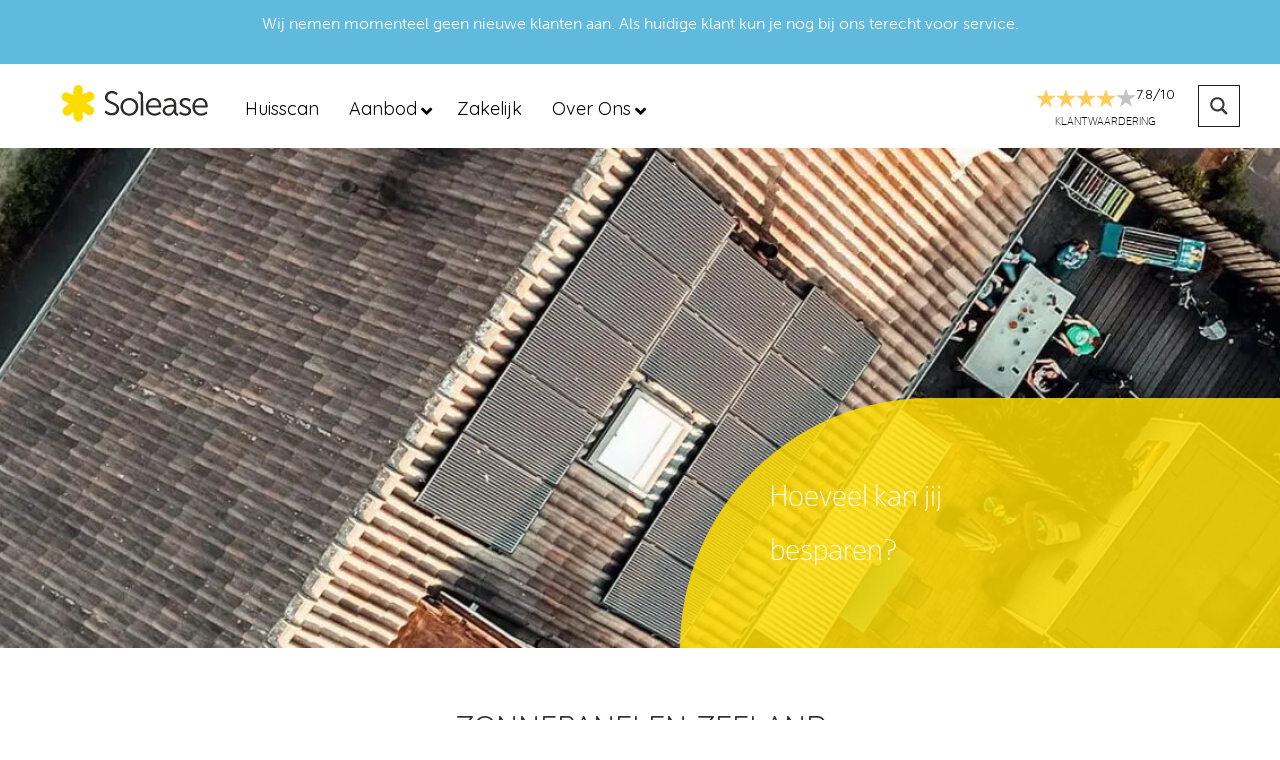

--- FILE ---
content_type: text/html; charset=UTF-8
request_url: https://www.solease.nl/zonnepanelen/provincie/zeeland/
body_size: 35250
content:
<!doctype html><html lang="nl-NL"><head><meta charset="utf-8"><link rel="preconnect" href="https://fonts.gstatic.com/" crossorigin /><meta http-equiv="x-ua-compatible" content="ie=edge"><meta name="viewport" content="width=device-width, initial-scale=1, shrink-to-fit=no"><link href="https://www.solease.nl/app/themes/solease/dist/images/fav-icon.png" rel="fav-icon"><link rel="stylesheet preload prefetch" type="text/css" crossorigin="anonymous" href="/app/themes/solease/dist/styles/fontawesome.css" as="style"><link data-optimized="1" data-asynced="1" as="style" onload="this.onload=null;this.rel='stylesheet'"  rel="preload" href="https://www.solease.nl/app/litespeed/css/9c534697011175cf2c93f3aeaab83284.css?ver=83284" media="all"><noscript><link data-optimized="1" rel="stylesheet" href="https://www.solease.nl/app/litespeed/css/9c534697011175cf2c93f3aeaab83284.css?ver=83284" media="all"></noscript><link rel="preload" href="https://use.typekit.net/fbb1nnk.css" as="style"><link data-asynced="1" as="style" onload="this.onload=null;this.rel='stylesheet'"  rel="preload" href="https://use.typekit.net/fbb1nnk.css" media="all"><noscript><link rel="stylesheet" href="https://use.typekit.net/fbb1nnk.css" media="all"></noscript><meta name='robots' content='index, follow, max-image-preview:large, max-snippet:-1, max-video-preview:-1' /><style>img:is([sizes="auto" i], [sizes^="auto," i]) { contain-intrinsic-size: 3000px 1500px }</style> <script data-cfasync="false" data-pagespeed-no-defer>var gtm4wp_datalayer_name = "dataLayer";
	var dataLayer = dataLayer || [];</script> <title>Zonnepanelen Zeeland - Zonder investering - Solease</title><meta name="description" content="Zonnepanelen in Zeeland laten leggen? Met Solease bespaar je direct op je energiekosten. Een vast maandbedrag, zonder investering. Vraag een offerte aan." /><link rel="canonical" href="https://www.solease.nl/zonnepanelen/provincie/zeeland/" /><meta property="og:locale" content="nl_NL" /><meta property="og:type" content="article" /><meta property="og:title" content="Zonnepanelen op je woning in Zeeland" /><meta property="og:description" content="Ook zonne-energie opwekken? Huur of koop zonnepanelen van Solease" /><meta property="og:url" content="https://www.solease.nl/zonnepanelen/provincie/zeeland/" /><meta property="og:site_name" content="Solease" /><meta property="article:publisher" content="https://www.facebook.com/SoleaseZonnepanelen/" /><meta property="article:modified_time" content="2023-12-18T08:20:05+00:00" /><meta property="og:image" content="https://www.solease.nl/app/uploads/2019/11/Header-zonnepanelen-woonwijk-lr-roze-500px.jpg" /><meta property="og:image:width" content="1500" /><meta property="og:image:height" content="394" /><meta property="og:image:type" content="image/jpeg" /><meta name="twitter:card" content="summary_large_image" /><meta name="twitter:title" content="Zonnepanelen op je woning in Zeeland" /><meta name="twitter:description" content="Ook zonne-energie opwekken? Huur of koop zonnepanelen van Solease" /><meta name="twitter:image" content="https://www.solease.nl/app/uploads/2019/11/Header-zonnepanelen-woonwijk-lr-roze-500px.jpg" /><meta name="twitter:site" content="@solease" /> <script type="application/ld+json" class="yoast-schema-graph">{"@context":"https://schema.org","@graph":[{"@type":"WebPage","@id":"https://www.solease.nl/zonnepanelen/provincie/zeeland/","url":"https://www.solease.nl/zonnepanelen/provincie/zeeland/","name":"Zonnepanelen Zeeland - Zonder investering - Solease","isPartOf":{"@id":"https://www.solease.nl/#website"},"datePublished":"2019-08-02T12:07:20+00:00","dateModified":"2023-12-18T08:20:05+00:00","description":"Zonnepanelen in Zeeland laten leggen? Met Solease bespaar je direct op je energiekosten. Een vast maandbedrag, zonder investering. Vraag een offerte aan.","breadcrumb":{"@id":"https://www.solease.nl/zonnepanelen/provincie/zeeland/#breadcrumb"},"inLanguage":"nl-NL","potentialAction":[{"@type":"ReadAction","target":["https://www.solease.nl/zonnepanelen/provincie/zeeland/"]}]},{"@type":"BreadcrumbList","@id":"https://www.solease.nl/zonnepanelen/provincie/zeeland/#breadcrumb","itemListElement":[{"@type":"ListItem","position":1,"name":"Home","item":"https://www.solease.nl/"},{"@type":"ListItem","position":2,"name":"Zonnepanelen","item":"https://www.solease.nl/zonnepanelen/"},{"@type":"ListItem","position":3,"name":"Zonnepanelen per provincie NL","item":"https://www.solease.nl/zonnepanelen/provincie/"},{"@type":"ListItem","position":4,"name":"Zonnepanelen - Provincie Zeeland"}]},{"@type":"WebSite","@id":"https://www.solease.nl/#website","url":"https://www.solease.nl/","name":"Solease","description":"","publisher":{"@id":"https://www.solease.nl/#organization"},"potentialAction":[{"@type":"SearchAction","target":{"@type":"EntryPoint","urlTemplate":"https://www.solease.nl/?s={search_term_string}"},"query-input":"required name=search_term_string"}],"inLanguage":"nl-NL"},{"@type":"Organization","@id":"https://www.solease.nl/#organization","name":"Solease","url":"https://www.solease.nl/","logo":{"@type":"ImageObject","inLanguage":"nl-NL","@id":"https://www.solease.nl/#/schema/logo/image/","url":"https://www.solease.nl/app/uploads/2019/08/Solease_logo_square.png","contentUrl":"https://www.solease.nl/app/uploads/2019/08/Solease_logo_square.png","width":1200,"height":1200,"caption":"Solease"},"image":{"@id":"https://www.solease.nl/#/schema/logo/image/"},"sameAs":["https://www.facebook.com/SoleaseZonnepanelen/","https://x.com/solease","https://www.linkedin.com/company/solease","https://www.youtube.com/channel/UCvriv3qF7S6wAukNHkE4rMQ"]}]}</script>  <script data-cfasync="false" data-pagespeed-no-defer type="text/javascript">var dataLayer_content = {"pagePostType":"page","pagePostType2":"single-page","pagePostAuthor":"Loes van Petersen"};
	dataLayer.push( dataLayer_content );</script> <script>if (typeof gtag == "undefined") {
			function gtag(){dataLayer.push(arguments);}
		}

		gtag("consent", "default", {
			"analytics_storage": "denied",
			"ad_storage": "denied",
			"ad_user_data": "denied",
			"ad_personalization": "denied",
			"functionality_storage": "granted",
			"security_storage": "granted",
			"personalization_storage": "denied",
		});</script> <style id="litespeed-ccss">.fal,.fab{-moz-osx-font-smoothing:grayscale;-webkit-font-smoothing:antialiased;display:inline-block;font-style:normal;font-variant:normal;text-rendering:auto;line-height:1}.fa-angle-down:before{content:"\F107"}.fa-briefcase:before{content:"\F0B1"}.fa-facebook-f:before{content:"\F39E"}.fa-phone:before{content:"\F095"}.fa-twitter:before{content:"\F099"}.fa-youtube:before{content:"\F167"}.fal{font-family:"Font Awesome 5 Pro",serif;font-weight:300}.fab{font-family:"Font Awesome 5 Brands",serif}.solease-banner__banner-wrapper__banner-content{border-radius:280px 0 0!important}@media only screen and (max-width:767px){.solease-banner__banner-wrapper__banner-content{border-radius:150 0 0!important;width:90%!important}}:root{--wp-admin-theme-color:#007cba;--wp-admin-theme-color-darker-10:#006ba1;--wp-admin-theme-color-darker-20:#005a87}html{font-family:-apple-system,BlinkMacSystemFont,"Segoe UI",Roboto,"Helvetica Neue",Arial,"Noto Sans",sans-serif,"Apple Color Emoji","Segoe UI Emoji","Segoe UI Symbol","Noto Color Emoji";font-size:16px;font-weight:400;line-height:1.5;-webkit-text-size-adjust:100%;background:#fff;color:#666}body{margin:0}a{-webkit-text-decoration-skip:objects}a{color:#1e87f0;text-decoration:none}strong{font-weight:bolder}img{vertical-align:middle}img{max-width:100%;height:auto;box-sizing:border-box}p,ul{margin:0 0 20px}*+p,*+ul{margin-top:20px}h1,h4{margin:0 0 20px;font-family:-apple-system,BlinkMacSystemFont,"Segoe UI",Roboto,"Helvetica Neue",Arial,"Noto Sans",sans-serif,"Apple Color Emoji","Segoe UI Emoji","Segoe UI Symbol","Noto Color Emoji";font-weight:400;color:#333;text-transform:none}h1{font-size:2.23125rem;line-height:1.2}h4{font-size:1.25rem;line-height:1.4}@media (min-width:960px){h1{font-size:2.625rem}}ul{padding-left:30px}ul>li>ul{margin:0}main{display:block}:root{--uk-breakpoint-s:640px;--uk-breakpoint-m:960px;--uk-breakpoint-l:1200px;--uk-breakpoint-xl:1600px}.uk-container{box-sizing:content-box;max-width:1200px;margin-left:auto;margin-right:auto;padding-left:15px;padding-right:15px}@media (min-width:640px){.uk-container{padding-left:30px;padding-right:30px}}@media (min-width:960px){.uk-container{padding-left:40px;padding-right:40px}}.uk-container:before,.uk-container:after{content:"";display:table}.uk-container:after{clear:both}.uk-container>:last-child{margin-bottom:0}.uk-grid>*>:last-child{margin-bottom:0}.uk-nav,.uk-nav ul{margin:0;padding:0;list-style:none}.uk-nav li>a{display:block;text-decoration:none}.uk-navbar-left{display:flex;align-items:center}.uk-navbar-nav{display:flex;margin:0;padding:0;list-style:none}.uk-navbar-left{flex-wrap:wrap}.uk-navbar-nav>li>a,.uk-navbar-toggle{display:flex;justify-content:center;align-items:center;box-sizing:border-box;min-height:80px;padding:0 15px;font-size:.875rem;font-family:-apple-system,BlinkMacSystemFont,"Segoe UI",Roboto,"Helvetica Neue",Arial,"Noto Sans",sans-serif,"Apple Color Emoji","Segoe UI Emoji","Segoe UI Symbol","Noto Color Emoji";text-decoration:none}.uk-navbar-nav>li>a{color:#999;text-transform:uppercase}.uk-navbar-toggle{color:#999}.uk-offcanvas{display:none;position:fixed;top:0;bottom:0;left:0;z-index:1000}.uk-offcanvas-bar{position:absolute;top:0;bottom:0;left:-270px;box-sizing:border-box;width:270px;padding:20px;background:#222;overflow-y:auto;-webkit-overflow-scrolling:touch}@media (min-width:960px){.uk-offcanvas-bar{left:-350px;width:350px;padding:40px}}.uk-offcanvas-close{position:absolute;z-index:1000;top:20px;right:20px;padding:5px}:root{--uk-leader-fill-content:.}[class*=uk-column-]{column-gap:30px}@media (min-width:1200px){[class*=uk-column-]{column-gap:40px}}.uk-column-1-2{column-count:2}[class*=uk-position-top]{position:absolute!important}.uk-position-top-right{top:0;right:0}@media (min-width:640px){.uk-hidden\@s{display:none!important}}@media (max-width:639px){.uk-visible\@s{display:none!important}}.uk-offcanvas-bar{color:rgba(255,255,255,.7)}.uk-offcanvas-bar a{color:#fff}body{font-family:museo-sans,sans-serif;font-weight:300;font-style:normal;overflow-x:hidden}h1,h4{font-family:ff-enzo-web,sans-serif!important;font-weight:300!important;font-style:normal}.uk-navbar-toggle{min-height:50px;position:absolute;right:0;top:-15px;color:#000;line-height:50px}@media (max-width:767px){.uk-navbar-toggle{display:block!important}}.mobile-menu .uk-nav{margin-bottom:10px;padding-bottom:0;margin-top:0;text-align:left}.mobile-menu .uk-nav li{border-bottom:1px solid #cccccc17;padding-top:15px;padding-bottom:15px;width:250px}.mobile-menu .uk-nav li a{text-transform:uppercase;font-size:12px;font-weight:700}.mobile-menu .uk-nav li ul{padding-left:20px}.mobile-menu .uk-nav li ul li a{font-weight:300}.mobile-menu .uk-nav li.menu-item i.menu-chevron{display:none}.mobile-menu .uk-nav li.menu-item.menu-item-has-children i.menu-chevron{display:block;font-size:30px;content:'\F107';color:#fff;float:right;padding-right:60px;margin-top:-10px}.mobile-menu .uk-nav .sub-menu i{display:none!important}@media (max-width:767px){.mobile-menu .uk-nav .menu-item-has-children .sub-menu{display:none}}.mobile-menu .uk-offcanvas-close{color:#fff}@media (max-width:767px){.uk-navbar-nav{display:none!important}}.banner-slider-container{height:500px;background-position:center 60%!important;padding:0;margin:0;background-size:auto 100%!important;background-repeat:no-repeat!important;min-height:500px}@media (max-width:991px){.banner-slider-container{min-height:300px!important;height:350px}}@media (max-width:767px){.banner-slider-container{min-height:300px!important;height:auto}}.social-media-mobile{width:100%;float:left;position:relative;text-align:left;margin-top:20px;padding-top:20px}.social-media-mobile__social-icons{padding-left:0;list-style:none}.social-media-mobile__social-icons__list{display:inline-block;width:calc(100%/3 - 10px)}.social-media-mobile__social-icons__list__link i{font-size:16px;background:#000;width:45px;height:45px;border-radius:50%;text-align:center;line-height:45px}p:empty{display:none}@media (max-width:640px){.gform_wrapper{margin-bottom:0!important}}section.formulier .gform_wrapper .gform_body{width:100%!important}.screen-reader-text{position:absolute;width:1px;height:1px;padding:0;margin:-1px;overflow:hidden;clip:rect(0,0,0,0);border:0;color:#000;background:#fff}.solease-header{margin:24px 0;background-color:#fff}@media (max-width:1200px){.solease-header{margin:0}}.solease-header__logo{display:-webkit-inline-box;display:-ms-inline-flexbox;display:inline-flex;width:180px;height:60px;vertical-align:top;margin-right:35px}@media (max-width:1200px){.solease-header__logo{width:140px;margin-right:15px}}@media (min-width:768px) and (max-width:916px){.solease-header__logo{display:none}}@media (max-width:768px){.solease-header__logo{margin-right:10px;width:140px}}.solease-header .logo_ipad{display:none}@media (min-width:768px) and (max-width:916px){.solease-header .logo_ipad{width:30px;margin-top:5px;display:-webkit-inline-box;display:-ms-inline-flexbox;display:inline-flex}}.solease-header__uk-nav{display:inline-block}@media (max-width:1024px){.solease-header__uk-nav{width:calc(100% - 160px)}}@media (min-width:768px) and (max-width:870px){.solease-header__uk-nav{width:calc(100% - 70px)}}.solease-header__uk-nav__nav-menu__nav-list{display:-webkit-flex;-webkit-flex-wrap:wrap}.solease-header__uk-nav__nav-menu__nav-list li a{min-height:60px!important;font-family:museo-sans,sans-serif!important;font-style:normal!important;font-weight:300!important;color:#000!important;font-size:14px!important;padding:0 15px!important}@media (max-width:1250px){.solease-header__uk-nav__nav-menu__nav-list li a{padding:0 10px}}@media (max-width:1200px){.solease-header__uk-nav__nav-menu__nav-list li a{font-size:12px;padding:0 8px}}@media (max-width:991px){.solease-header__uk-nav__nav-menu__nav-list li a{padding:0 5px;font-size:11px}}@media (min-width:768px) and (max-width:916px){.solease-header__uk-nav__nav-menu__nav-list li a{padding:0 10px!important}}@media (max-width:767px){.solease-header__uk-nav__nav-menu__nav-list li a{padding:0 5px;font-size:11px;display:-webkit-box!important;display:-ms-flexbox!important;display:flex!important}}.solease-header__uk-nav__nav-menu__nav-list li.menu-item-has-children{position:relative}.solease-header__uk-nav__nav-menu__nav-list li.menu-item-has-children ul{display:none;position:absolute;top:56px;background-color:#fff;z-index:10;list-style:none;left:0;width:450px;padding:20px;border-bottom:#f3efea 5px solid;border-radius:0 0 50px 50px;padding-bottom:30px}.solease-header__uk-nav__nav-menu__nav-list li.menu-item-has-children ul li{padding:0;display:inline-block;float:none}.solease-header__uk-nav__nav-menu__nav-list li.menu-item-has-children ul li a{width:200px;padding:25px 0 10px 15px!important;font-size:13px!important;text-transform:uppercase;min-height:auto!important;display:inline-block;text-decoration:none;border-bottom:transparent solid 5px}.solease-header__uk-nav__nav-menu__nav-list .hide-menu-item{display:none}@media (max-width:414px){.solease-header__uk-nav__nav-menu__nav-list .hide-menu-item{display:block}}.solease-header__uk-nav .topnav{margin-top:5px;position:relative}@media (min-width:767px){.solease-header__uk-nav .topnav{display:inline-block}}.solease-header__customer-star-rating{margin:0 50px;display:inline-block;vertical-align:middle}@media (max-width:1250px){.solease-header__customer-star-rating{margin:0 30px}}@media (max-width:1200px){.solease-header__customer-star-rating{margin:0 20px}}@media (max-width:1024px){.solease-header__customer-star-rating{margin-right:0;float:right;margin-top:10px}}@media (max-width:767px){.solease-header__customer-star-rating{display:none;float:left;margin-left:0}}.solease-header__customer-star-rating__title{font-size:11.7px;color:#000;text-transform:uppercase;padding:0;margin:0;font-family:ff-enzo-web,sans-serif;font-style:normal;font-weight:600}.solease-header__uk-head-wrap{position:relative}.solease-header__icons-block{display:block;text-align:center}@media (max-width:640px){.solease-header__icons-block{display:inline-block;width:calc(100%/3 - 10px);text-align:left}}.solease-header__icons-block__link{display:block}.solease-header__icons-block__link__fal{font-size:22px;color:#595957}.solease-header__icon-wrap{max-width:200px;-webkit-column-gap:10px;column-gap:10px;top:10px!important}@media (max-width:1070px){.solease-header__icon-wrap{display:none}}.solease-banner__banner-wrapper{position:relative;height:500px;overflow:hidden}@media (max-width:991px){.solease-banner__banner-wrapper{height:350px}}@media (max-width:767px){.solease-banner__banner-wrapper{height:300px}}.solease-banner__banner-wrapper__banner-content{position:absolute;right:0;height:250px;width:930px;bottom:0;z-index:9;background:rgba(255,221,0,.84);border-radius:170px 0 0}@media (max-width:1200px){.solease-banner__banner-wrapper__banner-content{height:250px;width:850px}}@media (max-width:991px){.solease-banner__banner-wrapper__banner-content{height:230px;width:750px}}@media (max-width:767px){.solease-banner__banner-wrapper__banner-content{height:200px;width:100%;border-radius:90px 0 0}}.solease-banner__banner-wrapper__banner-content__form{padding:0 0 0 90px;position:relative;top:50%;-webkit-transform:translateY(-50%);-o-transform:translateY(-50%);transform:translateY(-50%)}@media (max-width:767px){.solease-banner__banner-wrapper__banner-content__form{padding:0 10px;position:relative;top:50%;-webkit-transform:translateY(-50%);-o-transform:translateY(-50%);transform:translateY(-50%);text-align:left;margin-left:30px}}.solease-banner__banner-wrapper__banner-content__form label{display:none!important;visibility:hidden}.solease-banner__banner-wrapper__banner-content__form input[type=text]{width:120px;height:40px;border:none;margin-right:10px;padding:0 10px;font-size:14px!important}@media (max-width:767px){.solease-banner__banner-wrapper__banner-content__form input[type=text]{margin-right:5px;width:calc(100%/3 - 28px)}}@media (max-width:480px){.solease-banner__banner-wrapper__banner-content__form input[type=text]{font-size:13px!important}}.solease-banner__banner-wrapper__banner-content__form__title{color:#fff;font-size:30px;max-width:50%}@media (max-width:1200px){.solease-banner__banner-wrapper__banner-content__form__title{margin-bottom:10px}}@media (max-width:767px){.solease-banner__banner-wrapper__banner-content__form__title{line-height:32px;max-width:100%}}@media (max-width:640px){.solease-banner__banner-wrapper__banner-content__form__title{font-size:25px}}@media (max-width:480px){.solease-banner__banner-wrapper__banner-content__form__title{font-size:24px;line-height:28px}}.welcome-wrap{position:relative}@media (max-width:767px){.welcome-wrap{height:auto}}.welcome-wrap__welcome-content{max-width:635px;margin:0 auto;padding:60px 0;text-align:center}@media (max-width:640px){.welcome-wrap__welcome-content{padding:20px 0}}.welcome-wrap__welcome-content__paragraph{font-size:16px;line-height:24px;color:#595957;margin-bottom:20px;text-align:center}@media (max-width:767px){.welcome-wrap__welcome-content__paragraph{margin-bottom:0;text-align:left}}@media (max-width:640px){.welcome-wrap__welcome-content__paragraph{margin-bottom:20px}}.welcome-wrap__welcome-content__paragraph h1{font-size:30px;color:#333;text-align:center;text-transform:uppercase;letter-spacing:2px}.welcome-wrap__welcome-content__paragraph p:last-child{margin-bottom:0}input.gform_next_button.button,input.gform_previous_button.button,input.gform_button.button,.formulier .gravity-form.yellow-btn input.button.gform_button{height:40px;background:#5fbade;vertical-align:top;border:none;color:#fff;text-align:center;text-transform:uppercase;font-size:14px;-webkit-appearance:none;border-radius:0;padding:0 20px}@media (max-width:767px){input.gform_next_button.button,input.gform_previous_button.button,input.gform_button.button,.formulier .gravity-form.yellow-btn input.button.gform_button{margin-top:0;margin-bottom:0}}input.gform_previous_button.button{background-color:unset;color:grey;text-transform:capitalize!important;font-size:16px;text-decoration:underline}.gform_body select{margin-top:12px!important;border:none!important;padding:12px!important;font-size:14px!important;color:#7c7c7c}@media (max-width:767px){.gform_body select{padding:8px!important}}@media (max-width:640px){.gform_page_footer{display:-webkit-box;display:-ms-flexbox;display:flex;-webkit-box-orient:vertical;-webkit-box-direction:normal;-ms-flex-flow:column wrap;flex-flow:column wrap}}@media (max-width:640px){.gform_page_footer .gform_previous_button{-webkit-box-ordinal-group:3;-ms-flex-order:2;order:2}}.post-code{width:135px!important;height:40px;border:none;margin-right:10px;display:inline-block!important}@media (max-width:480px){.post-code{width:100px!important}}.post-code input{width:100%!important;height:40px;border:none;margin-right:0;padding:0 10px!important;-webkit-appearance:none;border-radius:0}.gform_body li{margin:0!important}.gform_wrapper .gform_footer{margin:0!important;width:175px!important;display:inline-block;padding:0!important}@media (max-width:767px){.gform_wrapper .gform_footer{max-width:auto;width:auto!important}}@media (max-width:640px){.gform_wrapper .gform_footer{margin-top:10px!important}}.gform_wrapper .gform_footer input.gform_button.button{height:40px;background:#5fbade;vertical-align:top;border:none;color:#fff;text-align:center;text-transform:uppercase;font-size:14px;-webkit-appearance:none;border-radius:0;padding:0 20px}@media (max-width:767px){.gform_wrapper .gform_footer input.gform_button.button{margin-top:0;margin-bottom:0}}@media only screen and (min-width:641px){.gform_wrapper .gform_body{width:auto!important;display:inline-block;vertical-align:top}}body .gform_wrapper .top_label div.ginput_container{margin-top:0!important}.gform_wrapper ul.gform_fields li.gfield{padding:0 5px!important}.banner-slider .gform_wrapper{margin:0}@media only screen and (min-width:641px){.banner-slider .gform_wrapper ul.gform_fields li.gfield{padding:0 5px!important}}.gform_wrapper .top_label li.gfield.gf_left_half,.gform_wrapper .top_label li.gfield.gf_right_half{padding:0 5px!important}.solar-panels-wrap__counter-block__list__counter-content{font-size:16px;color:#595957;margin-top:10px}.formulier .gform_body li{margin-bottom:20px!important}.formulier .gform_body li input{border:none!important;padding:13px!important;font-size:14px!important}@media (max-width:767px){.formulier .gform_body li input{padding:8px!important}}.formulier .gform_body li textarea{border:none!important;padding:13px!important;font-size:14px!important}.formulier .gravity-form.yellow-btn .gform_button{background:#595957!important}.formulier input.gform_button.button,.formulier .gravity-form.yellow-btn input.button.gform_button{font-size:14px!important}.formulier .gform_wrapper .top_label li.gfield.gf_left_half .ginput_container:not(.gfield_time_hour):not(.gfield_time_minute):not(.gfield_time_ampm):not(.ginput_container_date):not(.ginput_quantity):not(.datepicker),.formulier .gform_wrapper .top_label li.gfield.gf_right_half .ginput_container:not(.gfield_time_hour):not(.gfield_time_minute):not(.gfield_time_ampm):not(.ginput_container_date):not(.ginput_quantity):not(.datepicker){padding-right:0}@media (max-width:767px){.formulier .gform_wrapper .top_label li.gfield.gf_left_half .ginput_container:not(.gfield_time_hour):not(.gfield_time_minute):not(.gfield_time_ampm):not(.ginput_container_date):not(.ginput_quantity):not(.datepicker),.formulier .gform_wrapper .top_label li.gfield.gf_right_half .ginput_container:not(.gfield_time_hour):not(.gfield_time_minute):not(.gfield_time_ampm):not(.ginput_container_date):not(.ginput_quantity):not(.datepicker){padding-right:0}}@media (max-width:767px){.formulier .gform_wrapper ul.gform_fields li.gfield{padding-right:0}}strong{font-weight:700!important}.gform_body select{height:43px!important;background:#fff;-webkit-appearance:none;-moz-appearance:none;appearance:none;margin-top:0!important}@media (max-width:767px){.ginput_container_select:after{content:"";justify-self:end;border-style:solid;border-width:2px 2px 0 0;display:inline-block;height:7.5px;right:15px;position:relative;transform:rotate(-45deg);vertical-align:top;width:7.5px;top:-25px;float:right;transform:rotate(135deg)}}.gform_wrapper li.hidden_label input,.gform_wrapper input:not([type=radio]):not([type=checkbox]):not([type=submit]):not([type=button]):not([type=image]):not([type=file]){margin-top:0!important}.gform_wrapper .gform_page_footer .button.gform_button,.gform_wrapper .gform_page_footer .button.gform_next_button{float:right!important}p{margin-bottom:1em!important}.solease-header__icons-block__link span{text-transform:uppercase;font-size:10px;color:#000;display:block;padding-top:5px;margin:0;font-family:ff-enzo-web,sans-serif!important;font-weight:700!important;font-style:normal;line-height:1.4em}.solease-header__customer-star-rating__title{display:inline-block;margin:0;font-size:11.7px;color:#000;text-transform:uppercase;padding:0;margin:0;font-family:ff-enzo-web,sans-serif;font-style:normal;vertical-align:top;font-family:ff-enzo-web,sans-serif!important;font-weight:300!important;line-height:1.4}.vamds-header-right{display:block;color:#000;font-weight:300!important;text-decoration:none!important}.solease-banner__banner-wrapper__banner-content__form__title{font-family:ff-enzo-web,sans-serif!important;font-weight:300!important;font-style:normal;margin-bottom:15px;display:block;line-height:1.8em}.ginput_container_select:after{content:"";justify-self:end;border-style:solid;border-width:2px 2px 0 0;display:inline-block;height:7.5px;right:15px;position:relative;transform:rotate(-45deg);vertical-align:top;width:7.5px;top:-25px;float:right;transform:rotate(135deg)}.solease-header__customer-star-rating__title{display:block}.vamds-header-right{display:inline-block;text-align:left}span.separation{position:relative;left:0}.vamds-header-right .vamds-header-stars-container,.vamds-header-right .ttlklntwrdng{display:inline-block;margin:0;line-height:1.4em;vertical-align:top;font-family:ff-enzo-web,sans-serif!important}.vamds-header-right .vamds-header-stars-container{overflow:hidden;height:20px;position:relative;margin-left:-5px;margin-right:2px}.vamds-header-right .vamds-header-stars-container img{display:inline-block;overflow:hidden;padding:0;margin:0;position:absolute}.vamds-hidden,.vamds-header-right header{display:none;visibility:hidden}.gform_legacy_markup_wrapper{margin-bottom:16px;margin-top:16px;max-width:100%}.gform_legacy_markup_wrapper form{text-align:left;max-width:100%;margin:0 auto}.gform_legacy_markup_wrapper *,.gform_legacy_markup_wrapper :after,.gform_legacy_markup_wrapper :before{box-sizing:border-box!important}.gform_legacy_markup_wrapper input:not([type=radio]):not([type=checkbox]):not([type=submit]):not([type=button]):not([type=image]):not([type=file]){font-size:inherit;font-family:inherit;padding:5px 4px;letter-spacing:normal}.gform_legacy_markup_wrapper textarea{font-size:inherit;font-family:inherit;letter-spacing:normal;padding:6px 8px;line-height:1.5;resize:none}.gform_legacy_markup_wrapper select{line-height:1.5}.gform_legacy_markup_wrapper ul.gform_fields{margin:0!important;list-style-type:none;display:block}.gform_legacy_markup_wrapper ul{text-indent:0}.gform_legacy_markup_wrapper form li,.gform_legacy_markup_wrapper li{margin-left:0!important;list-style-type:none!important;list-style-image:none!important;list-style:none!important;overflow:visible}.gform_legacy_markup_wrapper ul li.gfield{clear:both}.gform_legacy_markup_wrapper ul.gfield_checkbox li{overflow:hidden}.gform_legacy_markup_wrapper ul li:after,.gform_legacy_markup_wrapper ul li:before,.gform_legacy_markup_wrapper ul.gform_fields{padding:0;margin:0;overflow:visible}.gform_legacy_markup_wrapper select{font-size:inherit;font-family:inherit;letter-spacing:normal}.gform_legacy_markup_wrapper select option{padding:2px;display:block}.gform_legacy_markup_wrapper .ginput_complex.ginput_container{overflow:visible;width:100%}.gform_legacy_markup_wrapper label.gfield_label{font-weight:700;font-size:inherit}.gform_legacy_markup_wrapper .top_label .gfield_label{display:-moz-inline-stack;display:inline-block;line-height:1.3;clear:both}.gform_legacy_markup_wrapper .ginput_complex .ginput_left input:not([type=radio]):not([type=checkbox]):not([type=submit]):not([type=image]):not([type=file]),.gform_legacy_markup_wrapper .ginput_complex .ginput_right input:not([type=radio]):not([type=checkbox]):not([type=submit]):not([type=image]):not([type=file]),.gform_legacy_markup_wrapper .ginput_complex input:not([type=radio]):not([type=checkbox]):not([type=submit]):not([type=image]):not([type=file]){width:100%}.gform_legacy_markup_wrapper ul.gfield_checkbox li label{display:-moz-inline-stack;display:inline-block;letter-spacing:inherit;vertical-align:middle}body .gform_legacy_markup_wrapper .top_label div.ginput_container{margin-top:8px}.gform_legacy_markup_wrapper .hidden_label .gfield_label{clip:rect(1px,1px,1px,1px);position:absolute!important;height:1px;width:1px;overflow:hidden}.gform_legacy_markup_wrapper li.hidden_label input{margin-top:12px}.gform_legacy_markup_wrapper .screen-reader-text{border:0;clip:rect(1px,1px,1px,1px);clip-path:inset(50%);height:1px;margin:-1px;overflow:hidden;padding:0;position:absolute;width:1px;word-wrap:normal!important}.gform_legacy_markup_wrapper input.large,.gform_legacy_markup_wrapper input.medium,.gform_legacy_markup_wrapper input.small,.gform_legacy_markup_wrapper select.large,.gform_legacy_markup_wrapper select.medium{width:100%}.gform_legacy_markup_wrapper textarea.medium{height:120px;width:100%}.gform_legacy_markup_wrapper .gfield_checkbox li{position:relative}.gform_legacy_markup_wrapper ul.gfield_checkbox{margin:6px 0;padding:0}.gform_legacy_markup_wrapper .gfield_checkbox li label{display:-moz-inline-stack;display:inline-block;padding:0;width:auto;line-height:1.5;font-size:.875em;vertical-align:middle;max-width:85%;white-space:normal}.gform_legacy_markup_wrapper .gfield_checkbox li label{margin:0}.gform_legacy_markup_wrapper .gfield_checkbox li input,.gform_legacy_markup_wrapper .gfield_checkbox li input[type=checkbox]{display:-moz-inline-stack;display:inline-block;vertical-align:middle;margin-left:1px}.gform_legacy_markup_wrapper .gfield_required{color:#790000;margin-left:4px}.gform_legacy_markup_wrapper .gform_footer{padding:16px 0 10px;margin:16px 0 0;clear:both;width:100%}.gform_legacy_markup_wrapper .gform_footer input.button,.gform_legacy_markup_wrapper .gform_footer input[type=submit],.gform_legacy_markup_wrapper .gform_page_footer input.button,.gform_legacy_markup_wrapper .gform_page_footer input[type=submit]{font-size:1em;width:100%;margin:0 0 16px}.gform_legacy_markup_wrapper .ginput_complex .ginput_left,.gform_legacy_markup_wrapper .ginput_complex .ginput_right{min-height:45px}.gform_legacy_markup_wrapper .gfield_checkbox li{margin:0 0 16px;line-height:1.2}.gform_legacy_markup_wrapper .gform_hidden,.gform_legacy_markup_wrapper input.gform_hidden,.gform_legacy_markup_wrapper input[type=hidden]{display:none!important;max-height:1px!important;overflow:hidden}.gform_legacy_markup_wrapper .gfield_visibility_hidden{visibility:hidden;position:absolute;left:-9999px}.gform_legacy_markup_wrapper ul.gfield_checkbox li{padding:0!important}.gform_legacy_markup_wrapper li.gfield_html{max-width:100%}.gform_legacy_markup_wrapper .gfield_html.gfield_no_follows_desc{margin-top:10px}.gform_legacy_markup_wrapper .gform_page_footer{margin:14px 0;width:100%;border-top:1px dotted #ccc;padding:16px 0 0;clear:both}.gform_legacy_markup_wrapper .gform_page_footer .button.gform_next_button,.gform_legacy_markup_wrapper .gform_page_footer .button.gform_previous_button{display:-moz-inline-stack;display:inline-block}.gform_legacy_markup_wrapper .gform_page_footer .button.gform_previous_button{margin-bottom:8px}body .gform_legacy_markup_wrapper ul li.gfield{margin-top:16px;padding-top:0}body .gform_legacy_markup_wrapper div.gform_body ul.gform_fields li.gfield.gfield_html{line-height:inherit}@media only screen and (max-width:641px){.gform_legacy_markup_wrapper input:not([type=radio]):not([type=checkbox]):not([type=image]):not([type=file]){line-height:2;min-height:2rem}.gform_legacy_markup_wrapper textarea{line-height:1.5}.gform_legacy_markup_wrapper .ginput_container span:not(.ginput_price){margin-bottom:8px;display:block}.gform_legacy_markup_wrapper li.field_sublabel_below .ginput_complex{margin-top:12px!important}.gform_legacy_markup_wrapper ul.gfield_checkbox li label{width:85%}}@media only screen and (min-width:641px){.gform_legacy_markup_wrapper .gform_body{width:100%}.gform_legacy_markup_wrapper .gfield_checkbox li{margin:0 0 8px;line-height:1.3}.gform_legacy_markup_wrapper .top_label input.small{width:25%}.gform_legacy_markup_wrapper .top_label input.medium,.gform_legacy_markup_wrapper .top_label select.medium{width:calc(50% - 8px)}.gform_legacy_markup_wrapper .hidden_label input.large,.gform_legacy_markup_wrapper .hidden_label select.large,.gform_legacy_markup_wrapper .top_label input.large,.gform_legacy_markup_wrapper .top_label select.large{width:100%}.gform_legacy_markup_wrapper textarea.medium{height:160px;width:100%}.gform_legacy_markup_wrapper .ginput_complex .ginput_left,.gform_legacy_markup_wrapper .ginput_complex .ginput_right{width:50%;display:-moz-inline-stack;display:inline-block;vertical-align:top;margin:0 -4px 0 0}.gform_legacy_markup_wrapper .gform_footer input.button,.gform_legacy_markup_wrapper .gform_footer input[type=submit]{display:-moz-inline-stack;display:inline-block}.gform_legacy_markup_wrapper .gform_footer input.button,.gform_legacy_markup_wrapper .gform_footer input[type=submit],.gform_legacy_markup_wrapper .gform_page_footer input.button,.gform_legacy_markup_wrapper .gform_page_footer input[type=submit]{font-size:1em;width:auto;margin:0 16px 0 0}.gform_legacy_markup_wrapper ul.gform_fields li.gfield{padding-right:16px}.gform_legacy_markup_wrapper .ginput_complex .ginput_left{padding-right:8px}.gform_legacy_markup_wrapper .gform_page_footer .button.gform_previous_button{margin-bottom:0}.gform_legacy_markup_wrapper .gform_page_footer .button.gform_button,.gform_legacy_markup_wrapper .gform_page_footer .button.gform_next_button{margin-right:10px}}@media only screen and (min-width:641px){.gform_wrapper .top_label li.gfield.gf_left_half,.gform_wrapper .top_label li.gfield.gf_right_half{display:-moz-inline-stack;display:inline-block;vertical-align:top;width:50%;padding-right:16px;float:none}.gform_wrapper .top_label li.gfield.gf_left_half .ginput_container:not(.gfield_time_hour):not(.gfield_time_minute):not(.gfield_time_ampm):not(.ginput_container_date):not(.ginput_quantity):not(.datepicker):not(.gfield_signature_container),.gform_wrapper .top_label li.gfield.gf_right_half .ginput_container:not(.gfield_time_hour):not(.gfield_time_minute):not(.gfield_time_ampm):not(.ginput_container_date):not(.ginput_quantity):not(.datepicker):not(.gfield_signature_container){width:100%!important;margin:8px 0 0;padding-left:0;padding-right:0}.gform_wrapper .top_label li.gfield.gf_left_half:before{content:"";display:block;clear:both}.gform_wrapper .top_label li.gfield.gf_right_half:after{content:"";display:table;clear:both}.gform_wrapper .top_label li.gfield.gf_left_half div:not(.ginput_container_date) input.medium,.gform_wrapper .top_label li.gfield.gf_right_half div:not(.ginput_container_date) input.medium,.gform_wrapper .top_label li.gfield.gf_right_half div:not(.ginput_container_date) select.medium{width:100%}.gform_wrapper .top_label li.gfield.gf_left_half+li.gfield,.gform_wrapper .top_label li.gfield.gf_right_half+li.gfield{clear:both}.gform_wrapper .top_label li.gfield.gf_left_third,.gform_wrapper .top_label li.gfield.gf_middle_third,.gform_wrapper .top_label li.gfield.gf_right_third{display:-moz-inline-stack;display:inline-block;vertical-align:top;float:none}.gform_wrapper .top_label li.gfield.gf_left_third:not(.gfield_time_hour):not(.gfield_time_minute):not(.gfield_time_ampm),.gform_wrapper .top_label li.gfield.gf_middle_third:not(.gfield_time_hour):not(.gfield_time_minute):not(.gfield_time_ampm){width:33.3%}.gform_wrapper .top_label li.gfield.gf_right_third:not(.gfield_time_hour):not(.gfield_time_minute):not(.gfield_time_ampm){width:33.4%}.gform_wrapper .top_label li.gfield.gf_left_third,.gform_wrapper .top_label li.gfield.gf_middle_third,.gform_wrapper .top_label li.gfield.gf_right_third{margin-bottom:8px}.gform_wrapper .top_label li.gfield.gf_left_third div:not(.ginput_container_date) select.large,.gform_wrapper .top_label li.gfield.gf_right_third div:not(.ginput_container_date) input.large{width:100%}.gform_wrapper .top_label li.gfield.gf_left_third div:not(.ginput_container_date) select,.gform_wrapper .top_label li.gfield.gf_middle_third div:not(.ginput_container_date) input:not([type=radio]):not([type=checkbox]):not(.ginput_quantity):not(.ginput_container_timeinput),.gform_wrapper .top_label li.gfield.gf_right_third div:not(.ginput_container_date) input:not([type=radio]):not([type=checkbox]):not(.ginput_quantity){width:100%!important}.gform_wrapper .top_label li.gfield.gf_right_third:after{content:"";display:table;clear:both}.gform_wrapper .top_label li.gfield.gf_left_third+li.gfield,.gform_wrapper .top_label li.gfield.gf_middle_third+li.gfield,.gform_wrapper .top_label li.gfield.gf_right_third+li.gfield{clear:both}.gform_wrapper .top_label li ul.gfield_checkbox{width:calc(100% + 16px)}}.gform_legacy_markup_wrapper.gf_browser_safari ul li:after,.gform_legacy_markup_wrapper.gf_browser_safari ul li:before{content:none}.gform_legacy_markup_wrapper.gf_browser_safari .gfield_checkbox li input,.gform_legacy_markup_wrapper.gf_browser_safari .gfield_checkbox li input[type=checkbox]{margin-top:4px}.gfield_pchntv .ginput_left{padding-lefT:0!important;padding-right:0!important}.gfield_pchntv .ginput_right{padding-left:0!important}.gfield_pchntv input[type=text].input_huisnummer,.gfield_pchntv input[type=text].input_postcode,.gfield_pchntv input[type=text].input_toevoeging{margin-bottom:8px!important}.gfield_pchntv input[type=text].input_plaats.readonly,.gfield_pchntv input[type=text].input_straat.readonly{opacity:.45!important}.gfield_pchntv .ginput_left{margin-right:8px!important}.gfield_pchntv .ginput_right{margin-right:-8px!important;padding-right:8px}.gfield_pchntv .input_huisnummer{display:inline-block!important;margin-left:0!important;margin-right:8px!important;width:50%!important}.gfield_pchntv .input_toevoeging{display:inline-block!important;margin-left:0!important;margin-right:-8px!important;padding-right:0!important;width:calc(50% - 8px)!important}</style><script>WebFontConfig={google:{families:["Quicksand:wght@300..700&display=swap"]}};if ( typeof WebFont === "object" && typeof WebFont.load === "function" ) { WebFont.load( WebFontConfig ); }</script><script data-optimized="1" src="https://www.solease.nl/app/plugins/litespeed-cache/assets/js/webfontloader.min.js"></script><script>!function(a){"use strict";var b=function(b,c,d){function e(a){return h.body?a():void setTimeout(function(){e(a)})}function f(){i.addEventListener&&i.removeEventListener("load",f),i.media=d||"all"}var g,h=a.document,i=h.createElement("link");if(c)g=c;else{var j=(h.body||h.getElementsByTagName("head")[0]).childNodes;g=j[j.length-1]}var k=h.styleSheets;i.rel="stylesheet",i.href=b,i.media="only x",e(function(){g.parentNode.insertBefore(i,c?g:g.nextSibling)});var l=function(a){for(var b=i.href,c=k.length;c--;)if(k[c].href===b)return a();setTimeout(function(){l(a)})};return i.addEventListener&&i.addEventListener("load",f),i.onloadcssdefined=l,l(f),i};"undefined"!=typeof exports?exports.loadCSS=b:a.loadCSS=b}("undefined"!=typeof global?global:this);!function(a){if(a.loadCSS){var b=loadCSS.relpreload={};if(b.support=function(){try{return a.document.createElement("link").relList.supports("preload")}catch(b){return!1}},b.poly=function(){for(var b=a.document.getElementsByTagName("link"),c=0;c<b.length;c++){var d=b[c];"preload"===d.rel&&"style"===d.getAttribute("as")&&(a.loadCSS(d.href,d,d.getAttribute("media")),d.rel=null)}},!b.support()){b.poly();var c=a.setInterval(b.poly,300);a.addEventListener&&a.addEventListener("load",function(){b.poly(),a.clearInterval(c)}),a.attachEvent&&a.attachEvent("onload",function(){a.clearInterval(c)})}}}(this);</script> <link data-optimized="1" data-asynced="1" as="style" onload="this.onload=null;this.rel='stylesheet'"  rel='preload' id='wp-block-library-css' href='https://www.solease.nl/app/litespeed/css/81891c21c5563074a8f555ef29b75e1d.css?ver=ff950' type='text/css' media='all' /><noscript><link data-optimized="1" rel='stylesheet' href='https://www.solease.nl/app/litespeed/css/81891c21c5563074a8f555ef29b75e1d.css?ver=ff950' type='text/css' media='all' /></noscript><style id='global-styles-inline-css' type='text/css'>:root{--wp--preset--aspect-ratio--square: 1;--wp--preset--aspect-ratio--4-3: 4/3;--wp--preset--aspect-ratio--3-4: 3/4;--wp--preset--aspect-ratio--3-2: 3/2;--wp--preset--aspect-ratio--2-3: 2/3;--wp--preset--aspect-ratio--16-9: 16/9;--wp--preset--aspect-ratio--9-16: 9/16;--wp--preset--color--black: #000000;--wp--preset--color--cyan-bluish-gray: #abb8c3;--wp--preset--color--white: #ffffff;--wp--preset--color--pale-pink: #f78da7;--wp--preset--color--vivid-red: #cf2e2e;--wp--preset--color--luminous-vivid-orange: #ff6900;--wp--preset--color--luminous-vivid-amber: #fcb900;--wp--preset--color--light-green-cyan: #7bdcb5;--wp--preset--color--vivid-green-cyan: #00d084;--wp--preset--color--pale-cyan-blue: #8ed1fc;--wp--preset--color--vivid-cyan-blue: #0693e3;--wp--preset--color--vivid-purple: #9b51e0;--wp--preset--gradient--vivid-cyan-blue-to-vivid-purple: linear-gradient(135deg,rgba(6,147,227,1) 0%,rgb(155,81,224) 100%);--wp--preset--gradient--light-green-cyan-to-vivid-green-cyan: linear-gradient(135deg,rgb(122,220,180) 0%,rgb(0,208,130) 100%);--wp--preset--gradient--luminous-vivid-amber-to-luminous-vivid-orange: linear-gradient(135deg,rgba(252,185,0,1) 0%,rgba(255,105,0,1) 100%);--wp--preset--gradient--luminous-vivid-orange-to-vivid-red: linear-gradient(135deg,rgba(255,105,0,1) 0%,rgb(207,46,46) 100%);--wp--preset--gradient--very-light-gray-to-cyan-bluish-gray: linear-gradient(135deg,rgb(238,238,238) 0%,rgb(169,184,195) 100%);--wp--preset--gradient--cool-to-warm-spectrum: linear-gradient(135deg,rgb(74,234,220) 0%,rgb(151,120,209) 20%,rgb(207,42,186) 40%,rgb(238,44,130) 60%,rgb(251,105,98) 80%,rgb(254,248,76) 100%);--wp--preset--gradient--blush-light-purple: linear-gradient(135deg,rgb(255,206,236) 0%,rgb(152,150,240) 100%);--wp--preset--gradient--blush-bordeaux: linear-gradient(135deg,rgb(254,205,165) 0%,rgb(254,45,45) 50%,rgb(107,0,62) 100%);--wp--preset--gradient--luminous-dusk: linear-gradient(135deg,rgb(255,203,112) 0%,rgb(199,81,192) 50%,rgb(65,88,208) 100%);--wp--preset--gradient--pale-ocean: linear-gradient(135deg,rgb(255,245,203) 0%,rgb(182,227,212) 50%,rgb(51,167,181) 100%);--wp--preset--gradient--electric-grass: linear-gradient(135deg,rgb(202,248,128) 0%,rgb(113,206,126) 100%);--wp--preset--gradient--midnight: linear-gradient(135deg,rgb(2,3,129) 0%,rgb(40,116,252) 100%);--wp--preset--font-size--small: 13px;--wp--preset--font-size--medium: 20px;--wp--preset--font-size--large: 36px;--wp--preset--font-size--x-large: 42px;--wp--preset--spacing--20: 0.44rem;--wp--preset--spacing--30: 0.67rem;--wp--preset--spacing--40: 1rem;--wp--preset--spacing--50: 1.5rem;--wp--preset--spacing--60: 2.25rem;--wp--preset--spacing--70: 3.38rem;--wp--preset--spacing--80: 5.06rem;--wp--preset--shadow--natural: 6px 6px 9px rgba(0, 0, 0, 0.2);--wp--preset--shadow--deep: 12px 12px 50px rgba(0, 0, 0, 0.4);--wp--preset--shadow--sharp: 6px 6px 0px rgba(0, 0, 0, 0.2);--wp--preset--shadow--outlined: 6px 6px 0px -3px rgba(255, 255, 255, 1), 6px 6px rgba(0, 0, 0, 1);--wp--preset--shadow--crisp: 6px 6px 0px rgba(0, 0, 0, 1);}:where(body) { margin: 0; }.wp-site-blocks > .alignleft { float: left; margin-right: 2em; }.wp-site-blocks > .alignright { float: right; margin-left: 2em; }.wp-site-blocks > .aligncenter { justify-content: center; margin-left: auto; margin-right: auto; }:where(.is-layout-flex){gap: 0.5em;}:where(.is-layout-grid){gap: 0.5em;}.is-layout-flow > .alignleft{float: left;margin-inline-start: 0;margin-inline-end: 2em;}.is-layout-flow > .alignright{float: right;margin-inline-start: 2em;margin-inline-end: 0;}.is-layout-flow > .aligncenter{margin-left: auto !important;margin-right: auto !important;}.is-layout-constrained > .alignleft{float: left;margin-inline-start: 0;margin-inline-end: 2em;}.is-layout-constrained > .alignright{float: right;margin-inline-start: 2em;margin-inline-end: 0;}.is-layout-constrained > .aligncenter{margin-left: auto !important;margin-right: auto !important;}.is-layout-constrained > :where(:not(.alignleft):not(.alignright):not(.alignfull)){margin-left: auto !important;margin-right: auto !important;}body .is-layout-flex{display: flex;}.is-layout-flex{flex-wrap: wrap;align-items: center;}.is-layout-flex > :is(*, div){margin: 0;}body .is-layout-grid{display: grid;}.is-layout-grid > :is(*, div){margin: 0;}body{padding-top: 0px;padding-right: 0px;padding-bottom: 0px;padding-left: 0px;}a:where(:not(.wp-element-button)){text-decoration: underline;}:root :where(.wp-element-button, .wp-block-button__link){background-color: #32373c;border-width: 0;color: #fff;font-family: inherit;font-size: inherit;line-height: inherit;padding: calc(0.667em + 2px) calc(1.333em + 2px);text-decoration: none;}.has-black-color{color: var(--wp--preset--color--black) !important;}.has-cyan-bluish-gray-color{color: var(--wp--preset--color--cyan-bluish-gray) !important;}.has-white-color{color: var(--wp--preset--color--white) !important;}.has-pale-pink-color{color: var(--wp--preset--color--pale-pink) !important;}.has-vivid-red-color{color: var(--wp--preset--color--vivid-red) !important;}.has-luminous-vivid-orange-color{color: var(--wp--preset--color--luminous-vivid-orange) !important;}.has-luminous-vivid-amber-color{color: var(--wp--preset--color--luminous-vivid-amber) !important;}.has-light-green-cyan-color{color: var(--wp--preset--color--light-green-cyan) !important;}.has-vivid-green-cyan-color{color: var(--wp--preset--color--vivid-green-cyan) !important;}.has-pale-cyan-blue-color{color: var(--wp--preset--color--pale-cyan-blue) !important;}.has-vivid-cyan-blue-color{color: var(--wp--preset--color--vivid-cyan-blue) !important;}.has-vivid-purple-color{color: var(--wp--preset--color--vivid-purple) !important;}.has-black-background-color{background-color: var(--wp--preset--color--black) !important;}.has-cyan-bluish-gray-background-color{background-color: var(--wp--preset--color--cyan-bluish-gray) !important;}.has-white-background-color{background-color: var(--wp--preset--color--white) !important;}.has-pale-pink-background-color{background-color: var(--wp--preset--color--pale-pink) !important;}.has-vivid-red-background-color{background-color: var(--wp--preset--color--vivid-red) !important;}.has-luminous-vivid-orange-background-color{background-color: var(--wp--preset--color--luminous-vivid-orange) !important;}.has-luminous-vivid-amber-background-color{background-color: var(--wp--preset--color--luminous-vivid-amber) !important;}.has-light-green-cyan-background-color{background-color: var(--wp--preset--color--light-green-cyan) !important;}.has-vivid-green-cyan-background-color{background-color: var(--wp--preset--color--vivid-green-cyan) !important;}.has-pale-cyan-blue-background-color{background-color: var(--wp--preset--color--pale-cyan-blue) !important;}.has-vivid-cyan-blue-background-color{background-color: var(--wp--preset--color--vivid-cyan-blue) !important;}.has-vivid-purple-background-color{background-color: var(--wp--preset--color--vivid-purple) !important;}.has-black-border-color{border-color: var(--wp--preset--color--black) !important;}.has-cyan-bluish-gray-border-color{border-color: var(--wp--preset--color--cyan-bluish-gray) !important;}.has-white-border-color{border-color: var(--wp--preset--color--white) !important;}.has-pale-pink-border-color{border-color: var(--wp--preset--color--pale-pink) !important;}.has-vivid-red-border-color{border-color: var(--wp--preset--color--vivid-red) !important;}.has-luminous-vivid-orange-border-color{border-color: var(--wp--preset--color--luminous-vivid-orange) !important;}.has-luminous-vivid-amber-border-color{border-color: var(--wp--preset--color--luminous-vivid-amber) !important;}.has-light-green-cyan-border-color{border-color: var(--wp--preset--color--light-green-cyan) !important;}.has-vivid-green-cyan-border-color{border-color: var(--wp--preset--color--vivid-green-cyan) !important;}.has-pale-cyan-blue-border-color{border-color: var(--wp--preset--color--pale-cyan-blue) !important;}.has-vivid-cyan-blue-border-color{border-color: var(--wp--preset--color--vivid-cyan-blue) !important;}.has-vivid-purple-border-color{border-color: var(--wp--preset--color--vivid-purple) !important;}.has-vivid-cyan-blue-to-vivid-purple-gradient-background{background: var(--wp--preset--gradient--vivid-cyan-blue-to-vivid-purple) !important;}.has-light-green-cyan-to-vivid-green-cyan-gradient-background{background: var(--wp--preset--gradient--light-green-cyan-to-vivid-green-cyan) !important;}.has-luminous-vivid-amber-to-luminous-vivid-orange-gradient-background{background: var(--wp--preset--gradient--luminous-vivid-amber-to-luminous-vivid-orange) !important;}.has-luminous-vivid-orange-to-vivid-red-gradient-background{background: var(--wp--preset--gradient--luminous-vivid-orange-to-vivid-red) !important;}.has-very-light-gray-to-cyan-bluish-gray-gradient-background{background: var(--wp--preset--gradient--very-light-gray-to-cyan-bluish-gray) !important;}.has-cool-to-warm-spectrum-gradient-background{background: var(--wp--preset--gradient--cool-to-warm-spectrum) !important;}.has-blush-light-purple-gradient-background{background: var(--wp--preset--gradient--blush-light-purple) !important;}.has-blush-bordeaux-gradient-background{background: var(--wp--preset--gradient--blush-bordeaux) !important;}.has-luminous-dusk-gradient-background{background: var(--wp--preset--gradient--luminous-dusk) !important;}.has-pale-ocean-gradient-background{background: var(--wp--preset--gradient--pale-ocean) !important;}.has-electric-grass-gradient-background{background: var(--wp--preset--gradient--electric-grass) !important;}.has-midnight-gradient-background{background: var(--wp--preset--gradient--midnight) !important;}.has-small-font-size{font-size: var(--wp--preset--font-size--small) !important;}.has-medium-font-size{font-size: var(--wp--preset--font-size--medium) !important;}.has-large-font-size{font-size: var(--wp--preset--font-size--large) !important;}.has-x-large-font-size{font-size: var(--wp--preset--font-size--x-large) !important;}
:where(.wp-block-post-template.is-layout-flex){gap: 1.25em;}:where(.wp-block-post-template.is-layout-grid){gap: 1.25em;}
:where(.wp-block-columns.is-layout-flex){gap: 2em;}:where(.wp-block-columns.is-layout-grid){gap: 2em;}
:root :where(.wp-block-pullquote){font-size: 1.5em;line-height: 1.6;}</style><link data-optimized="1" data-asynced="1" as="style" onload="this.onload=null;this.rel='stylesheet'"  rel='preload' id='simple-banner-style-css' href='https://www.solease.nl/app/litespeed/css/47af467d7cd849d465ed9642cffc45db.css?ver=277d1' type='text/css' media='all' /><noscript><link data-optimized="1" rel='stylesheet' href='https://www.solease.nl/app/litespeed/css/47af467d7cd849d465ed9642cffc45db.css?ver=277d1' type='text/css' media='all' /></noscript><link data-optimized="1" data-asynced="1" as="style" onload="this.onload=null;this.rel='stylesheet'"  rel='preload' id='bulletinwp-frontend-styles-css' href='https://www.solease.nl/app/litespeed/css/1e78c071dfff6d90197d1389f3f921f0.css?ver=eff09' type='text/css' media='all' /><noscript><link data-optimized="1" rel='stylesheet' href='https://www.solease.nl/app/litespeed/css/1e78c071dfff6d90197d1389f3f921f0.css?ver=eff09' type='text/css' media='all' /></noscript><link data-optimized="1" data-asynced="1" as="style" onload="this.onload=null;this.rel='stylesheet'"  rel='preload' id='ez-toc-css' href='https://www.solease.nl/app/litespeed/css/54181f5ca9e2a56f77471cba900db170.css?ver=1c739' type='text/css' media='all' /><noscript><link data-optimized="1" rel='stylesheet' href='https://www.solease.nl/app/litespeed/css/54181f5ca9e2a56f77471cba900db170.css?ver=1c739' type='text/css' media='all' /></noscript><style id='ez-toc-inline-css' type='text/css'>div#ez-toc-container .ez-toc-title {font-size: 120%;}div#ez-toc-container .ez-toc-title {font-weight: 500;}div#ez-toc-container ul li {font-size: 95%;}div#ez-toc-container ul li {font-weight: 500;}div#ez-toc-container nav ul ul li {font-size: 90%;}
.ez-toc-container-direction {direction: ltr;}.ez-toc-counter ul{counter-reset: item ;}.ez-toc-counter nav ul li a::before {content: counters(item, '.', decimal) '. ';display: inline-block;counter-increment: item;flex-grow: 0;flex-shrink: 0;margin-right: .2em; float: left; }.ez-toc-widget-direction {direction: ltr;}.ez-toc-widget-container ul{counter-reset: item ;}.ez-toc-widget-container nav ul li a::before {content: counters(item, '.', decimal) '. ';display: inline-block;counter-increment: item;flex-grow: 0;flex-shrink: 0;margin-right: .2em; float: left; }</style><link data-optimized="1" data-asynced="1" as="style" onload="this.onload=null;this.rel='stylesheet'"  rel='preload' id='kiyoh_klantenvertellen_frontend-css' href='https://www.solease.nl/app/litespeed/css/98352b0e38fcc34e4e38271937d9deb5.css?ver=38e95' type='text/css' media='all' /><noscript><link data-optimized="1" rel='stylesheet' href='https://www.solease.nl/app/litespeed/css/98352b0e38fcc34e4e38271937d9deb5.css?ver=38e95' type='text/css' media='all' /></noscript><link data-optimized="1" data-asynced="1" as="style" onload="this.onload=null;this.rel='stylesheet'"  rel='preload' id='lazyload-video-css-css' href='https://www.solease.nl/app/litespeed/css/2acf1b7e01dae913ca6b9ccc876e5878.css?ver=14886' type='text/css' media='all' /><noscript><link data-optimized="1" rel='stylesheet' href='https://www.solease.nl/app/litespeed/css/2acf1b7e01dae913ca6b9ccc876e5878.css?ver=14886' type='text/css' media='all' /></noscript><style id='lazyload-video-css-inline-css' type='text/css'>.entry-content a.lazy-load-youtube, a.lazy-load-youtube, .lazy-load-vimeo{ background-size: cover; }.titletext.youtube { display: none; }.lazy-load-div:before { content: "\25B6"; text-shadow: 0px 0px 60px rgba(0,0,0,0.8); }</style><link data-optimized="1" data-asynced="1" as="style" onload="this.onload=null;this.rel='stylesheet'"  rel='preload' id='ubermenu-css' href='https://www.solease.nl/app/litespeed/css/c4c9dd14544f03f62794f0db5fce5555.css?ver=cffbf' type='text/css' media='all' /><noscript><link data-optimized="1" rel='stylesheet' href='https://www.solease.nl/app/litespeed/css/c4c9dd14544f03f62794f0db5fce5555.css?ver=cffbf' type='text/css' media='all' /></noscript><link data-optimized="1" data-asynced="1" as="style" onload="this.onload=null;this.rel='stylesheet'"  rel='preload' id='ubermenu-minimal-css' href='https://www.solease.nl/app/litespeed/css/b98216c7d73df853b8568ea84d6cfb4f.css?ver=92764' type='text/css' media='all' /><noscript><link data-optimized="1" rel='stylesheet' href='https://www.solease.nl/app/litespeed/css/b98216c7d73df853b8568ea84d6cfb4f.css?ver=92764' type='text/css' media='all' /></noscript><link data-optimized="1" data-asynced="1" as="style" onload="this.onload=null;this.rel='stylesheet'"  rel='preload' id='ubermenu-font-awesome-all-css' href='https://www.solease.nl/app/litespeed/css/f6545884e72d9694b6e45d43cf7a16bb.css?ver=ab8c5' type='text/css' media='all' /><noscript><link data-optimized="1" rel='stylesheet' href='https://www.solease.nl/app/litespeed/css/f6545884e72d9694b6e45d43cf7a16bb.css?ver=ab8c5' type='text/css' media='all' /></noscript><link data-optimized="1" data-asynced="1" as="style" onload="this.onload=null;this.rel='stylesheet'"  rel='preload' id='sage/main.css-css' href='https://www.solease.nl/app/litespeed/css/303a9b3eec9a8d1e673a5082c88121a8.css?ver=121a8' type='text/css' media='all' /><noscript><link data-optimized="1" rel='stylesheet' id='sage/main.css-css' href='https://www.solease.nl/app/litespeed/css/303a9b3eec9a8d1e673a5082c88121a8.css?ver=121a8' type='text/css' media='all' /></noscript> <script type="text/javascript" src="https://www.solease.nl/wp/wp-includes/js/jquery/jquery.min.js?ver=3.7.1" id="jquery-core-js"></script> <script type="text/javascript" id="simple-banner-script-js-before">/*  */
const simpleBannerScriptParams = {"pro_version_enabled":"","debug_mode":false,"id":3436,"version":"3.0.10","banner_params":[{"hide_simple_banner":false,"simple_banner_prepend_element":false,"simple_banner_position":false,"header_margin":false,"header_padding":false,"wp_body_open_enabled":false,"wp_body_open":true,"simple_banner_z_index":false,"simple_banner_text":false,"disabled_on_current_page":false,"disabled_pages_array":[],"is_current_page_a_post":false,"disabled_on_posts":false,"simple_banner_disabled_page_paths":false,"simple_banner_font_size":false,"simple_banner_color":false,"simple_banner_text_color":false,"simple_banner_link_color":false,"simple_banner_close_color":false,"simple_banner_custom_css":false,"simple_banner_scrolling_custom_css":false,"simple_banner_text_custom_css":false,"simple_banner_button_css":false,"site_custom_css":false,"keep_site_custom_css":false,"site_custom_js":false,"keep_site_custom_js":false,"close_button_enabled":false,"close_button_expiration":false,"close_button_cookie_set":false,"current_date":{"date":"2026-01-25 18:40:34.043182","timezone_type":3,"timezone":"UTC"},"start_date":{"date":"2026-01-25 18:40:34.043192","timezone_type":3,"timezone":"UTC"},"end_date":{"date":"2026-01-25 18:40:34.043197","timezone_type":3,"timezone":"UTC"},"simple_banner_start_after_date":false,"simple_banner_remove_after_date":false,"simple_banner_insert_inside_element":false}]}
/*  */</script> <link rel="https://api.w.org/" href="https://www.solease.nl/wp-json/" /><link rel="alternate" title="JSON" type="application/json" href="https://www.solease.nl/wp-json/wp/v2/pages/3436" /><link rel="EditURI" type="application/rsd+xml" title="RSD" href="https://www.solease.nl/wp/xmlrpc.php?rsd" /><link rel='shortlink' href='https://www.solease.nl/?p=3436' /><link rel="alternate" title="oEmbed (JSON)" type="application/json+oembed" href="https://www.solease.nl/wp-json/oembed/1.0/embed?url=https%3A%2F%2Fwww.solease.nl%2Fzonnepanelen%2Fprovincie%2Fzeeland%2F" /><link rel="alternate" title="oEmbed (XML)" type="text/xml+oembed" href="https://www.solease.nl/wp-json/oembed/1.0/embed?url=https%3A%2F%2Fwww.solease.nl%2Fzonnepanelen%2Fprovincie%2Fzeeland%2F&#038;format=xml" /><style id="simple-banner-background-color" type="text/css">.simple-banner{background: #024985;}</style><style id="simple-banner-text-color" type="text/css">.simple-banner .simple-banner-text{color: #ffffff;}</style><style id="simple-banner-link-color" type="text/css">.simple-banner .simple-banner-text a{color:#f16521;}</style><style id="simple-banner-z-index" type="text/css">.simple-banner{z-index: 99999;}</style><style id="simple-banner-site-custom-css-dummy" type="text/css"></style><script id="simple-banner-site-custom-js-dummy" type="text/javascript"></script><style id="ubermenu-custom-generated-css">/** Font Awesome 4 Compatibility **/
.fa{font-style:normal;font-variant:normal;font-weight:normal;font-family:FontAwesome;}

/** UberMenu Custom Menu Styles (Customizer) **/
/* main */
 .ubermenu-main.ubermenu-mobile-modal.ubermenu-mobile-view { background:#ffffff; }
 .ubermenu-main { background-color:#ffffff; background:-webkit-gradient(linear,left top,left bottom,from(#ffffff),to(#ffffff)); background:-webkit-linear-gradient(top,#ffffff,#ffffff); background:-moz-linear-gradient(top,#ffffff,#ffffff); background:-ms-linear-gradient(top,#ffffff,#ffffff); background:-o-linear-gradient(top,#ffffff,#ffffff); background:linear-gradient(top,#ffffff,#ffffff); }
 .ubermenu-main .ubermenu-item-level-0 > .ubermenu-target { font-size:18px; text-transform:none; color:#000000; }
 .ubermenu-main .ubermenu-nav .ubermenu-item.ubermenu-item-level-0 > .ubermenu-target { font-weight:400; }
 .ubermenu.ubermenu-main .ubermenu-item-level-0:hover > .ubermenu-target, .ubermenu-main .ubermenu-item-level-0.ubermenu-active > .ubermenu-target { color:#5fbade; }
 .ubermenu-main .ubermenu-item-level-0.ubermenu-current-menu-item > .ubermenu-target, .ubermenu-main .ubermenu-item-level-0.ubermenu-current-menu-parent > .ubermenu-target, .ubermenu-main .ubermenu-item-level-0.ubermenu-current-menu-ancestor > .ubermenu-target { color:#5fbade; }
 .ubermenu-main .ubermenu-item.ubermenu-item-level-0 > .ubermenu-highlight { color:#5fbade; }
 .ubermenu.ubermenu-main .ubermenu-item-level-0 { margin:0px; }
 .ubermenu-main .ubermenu-submenu.ubermenu-submenu-drop { background-color:#ffffff; }
 .ubermenu.ubermenu-main .ubermenu-item-normal > .ubermenu-target:hover, .ubermenu.ubermenu-main .ubermenu-item-normal.ubermenu-active > .ubermenu-target { color:#5fbade; }
 .ubermenu-main .ubermenu-item-normal.ubermenu-current-menu-item > .ubermenu-target { color:#5fbade; }
 .ubermenu-main .ubermenu-item-normal > .ubermenu-target { font-size:16px; font-weight:normal; }
 .ubermenu-main .ubermenu-target > .ubermenu-target-description { font-size:12px; }
 .ubermenu-main .ubermenu-target > .ubermenu-target-description, .ubermenu-main .ubermenu-submenu .ubermenu-target > .ubermenu-target-description { color:#777777; }
 .ubermenu-responsive-toggle.ubermenu-responsive-toggle-main { font-size:30px; }
 .ubermenu-responsive-toggle.ubermenu-responsive-toggle-main:hover { color:#5fbade; }
 .ubermenu-responsive-toggle-main, .ubermenu-main, .ubermenu-main .ubermenu-target, .ubermenu-main .ubermenu-nav .ubermenu-item-level-0 .ubermenu-target { font-family:"Quicksand", sans-serif;; }


/** UberMenu Custom Menu Item Styles (Menu Item Settings) **/
/* 20963 */  .ubermenu .ubermenu-item-20963 > .ubermenu-target.ubermenu-item-layout-image_left > .ubermenu-target-text { padding-left:190px; }

/* Status: Loaded from Transient */</style> <script type="text/javascript">var ajax_url = "https://www.solease.nl/wp/wp-admin/admin-ajax.php";</script> <style>#totop {
     display: inline-block;
     background-color: #595957;
     width: 50px;
     height: 50px;
     text-align: center;
     border-radius: 4px;
     position: fixed;
     bottom: 30px;
     right: 30px;
     opacity: 0;
     transition: opacity 0.2s ease-out;
     z-index: 999999999;
    }
    #totop:hover {
     cursor: pointer;
     background-color: #000;
    }
    #button:active {
     background-color: #000;
    }
    #button.show {
     opacity: 1;
     visibility: visible;
    }</style> <script>jQuery(document).ready(function($){
        $(window).scroll(function(){
    
            // Show button after 100px
            var showAfter = 100;
            if ($(this).scrollTop() > showAfter) {                 
                $('#totop').css('opacity','1');
            } else {   
                $('#totop').css('opacity','0');
            }
        });
        $('#totop').click(function(){
            $('html, body').animate({scrollTop : 0},800);
            return false;
        });
        
    });</script> <style type="text/css">.recentcomments a{display:inline !important;padding:0 !important;margin:0 !important;}</style><link rel="icon" href="https://www.solease.nl/app/uploads/2024/07/cropped-file-32x32.png" sizes="32x32" /><link rel="icon" href="https://www.solease.nl/app/uploads/2024/07/cropped-file-192x192.png" sizes="192x192" /><link rel="apple-touch-icon" href="https://www.solease.nl/app/uploads/2024/07/cropped-file-180x180.png" /><meta name="msapplication-TileImage" content="https://www.solease.nl/app/uploads/2024/07/cropped-file-270x270.png" /><div id="bulletinwp-generator" style="display: none"><div id="bulletinwp-bulletin-item-1" class="bulletinwp-bulletins bulletinwp-placement-top  bulletinwp-top-fixed" data-header-banner-style="above-header" data-header-banner-scroll="fixed" data-site-has-fixed-header="false" data-fixed-header-selector=""><div class="bulletinwp-bulletin-item " style="background-color:#5fbade;color:#fff;padding:12px" data-id="1"><div class="bulletinwp-main-container" style="max-width: none"><div class="bulletinwp-top-container" style="margin-bottom: 0"><div class="bulletinwp-center-container"><div class="bulletinwp-bulletin-content-wrapper" style="text-align: center"><div class="bulletinwp-bulletin-content bulletinwp-bulletin-content-main">       Wij nemen momenteel geen nieuwe klanten aan. Als huidige klant kun je nog bij ons terecht voor service.</div><div class="bulletinwp-bulletin-mobile-content bulletinwp-bulletin-mobile-content-main">       Wij nemen momenteel geen nieuwe klanten aan. Als huidige klant kun je nog bij ons terecht voor service.</div></div></div></div></div></div><style>#bulletinwp-bulletin-item-1{font-size:16px!important}#bulletinwp-bulletin-item-1 p{font-size:16px!important}@media (max-width:767px){#bulletinwp-bulletin-item-1{font-size:16px!important}#bulletinwp-bulletin-item-1 p{font-size:16px!important}}</style></div></div><style>.solease-footer-chat {
		display: none!important;
	}</style><style type="text/css" id="wp-custom-css">h1, .uk-h1, h2, .uk-h2, h3, .uk-h3, h4, .uk-h4 {
	font-family: "Quicksand", sans-serif!important;
  font-optical-sizing: auto;
	letter-spacing: 0!important;
	font-weight: 500!important;
	text-transform: none!important;
}
.ubermenu-widget .wp-block-media-text__content, .ubermenu-widget .wp-block-media-text__content p {
	font-weight: normal;
}
.ubermenu-submenu-type-mega {
	border-bottom-left-radius: 30px!important;
	border-bottom-right-radius: 30px!important;
	overflow: hidden;
	padding-bottom: 15px!important;
}
.ubermenu.ubermenu-disable-submenu-scroll .ubermenu-item>.ubermenu-submenu.ubermenu-submenu-type-mega {
	overflow: visible!important;
}
.ubermenu-submenu-type-flyout {
	border-radius: 15px!important;
	min-width: 250px!important;
}

.blue-btn, .solease-home-btn-sm, .yellow-btn, .solease-footer__card-body__social-media--contact-btn, .how-works-btn, .offer-merr-btn, input.button, .miniDctButton, #buttonText {
	border-radius: 15px!important;
	text-transform: none!important;
	font-weight: bold!important;
}
strong {
	font-weight: bold!important;
}
#wfboxOverlay {
	display: none!important;
}
.strong {
	font-weight: bold!important;
}
.page-id-1987 #formulier {
	padding-top: 0px;
}
.kk-rating-summary .kk-rating .kk-rating-stars .star.star-empty, .kk-reviews .kk-rating .kk-rating-stars .star-empty {
	    background-position: 0 -57px!important;
}
.kk-reviews .kk-rating .kk-rating-stars .star, .kk-rating-summary .kk-rating .kk-rating-stars .star, .kk-single-review-wrapper .kk-rating .kk-rating-stars .star {
	height: 20px!important;
    width: 20px!important;
    background-size: 20px!important;
	    margin-top: 3px;
}
.kk-rating-summary .kk-rating {
	font-size: 12px!important;
}
.solease-header__customer-star-rating__title {
	text-align: center;
}
#menu-primary-navigation > li.menu-item-has-children a:after {
	//content: '⌄';
	content: '▼';
	font-size: 10px!important;
	position: relative;
	width: 10px;
	//height: 27.5px;
	height: 15.5px;
	padding-left: 5px;
}
ul.sub-menu li a:after{
	display: none!important;
}
.solease-header__icon-wrap {
	top: 15px!important;
	max-width: 50px!important;
}
.slick-slide img {
	margin: 0 auto;
}
.uk-offcanvas {
	z-index: 99999999!important;
}
.mgv2 {
	border-radius: 30px;
}
@media (min-width: 767px) {
	.solease-banner__banner-wrapper__banner-content {
		min-width: 600px;
		width: 33%;
	}
}
@media (max-width: 767px) {
.bannerv2 .uk-container.pdngbtm {
	padding-bottom: 100px;
}
#miniDctMobileTitle {
	display: none!important;
}
	.tpbr_opening {
	left: 0;
    right: 0;
    margin: 0 auto;
}
}
.solease-header.uk-navbar-sticky {
	width: 100%;
	position: fixed!important;
}
.bannerv2 {
	text-align: center;
	color: #fff;
}
.bannerv2 h1, 
.bannerv2 h2, 
.bannerv2 h3, 
.bannerv2 h4, 
.bannerv2 h5, 
.bannerv2 h6 {
	color: #fff;
	font-weight: bold!important;
	margin-bottom: 0px;
	display: inline-block;
}
.bannerv2 p {
	color: #fff;
	display: inline-block;
}
.bannerv2 .txt {
	display: block;
	margin-top: 15px;
}
.bannerv2 svg {
	display: inline;
  vertical-align: -30%;
  margin-right: 15px;
}
.ubermenu-widget .wp-block-button__link:hover {
	background: #5fbade !important;
}
.mgv2 {
	
    max-width: 90%;
    text-align: center;
    display: block;
    margin: 0 auto;
}
.askv2 .right-section--ask-block--block-right {
	padding: 0px;
}
.wp-block-media-text img {
	border-radius: 15px;
}
.smwide {
	width: 33%;
}
@media (max-width: 767px) {
.smwide {
	width: 90vw;
	display: block;
}	
}
#CybotCookiebotDialog {
	top: 50%!important;
}

.desktop_show, .tab_show, .mobile_show {
	display: none;
}

@media (min-width: 992px) {
	.desktop_show {
		display: block;
	}
}

@media (min-width: 768px) and (max-width: 991px) {
	.tab_show {
		display: block;
	}
	.mobile_show {
		display: block;
	}
}

@media (max-width: 767px) {
	.mobile_show {
		display: block;
	}
}</style><link data-optimized="1" data-asynced="1" as="style" onload="this.onload=null;this.rel='stylesheet'"  rel="preload" id="asp-basic" href="https://www.solease.nl/app/litespeed/css/84fcb8342b06b28b040488e1f6104dca.css?ver=da858" media="all" /><noscript><link data-optimized="1" rel="stylesheet" id="asp-basic" href="https://www.solease.nl/app/litespeed/css/84fcb8342b06b28b040488e1f6104dca.css?ver=da858" media="all" /></noscript><style id='asp-instance-1'>div[id*='ajaxsearchpro1_'] div.asp_loader,div[id*='ajaxsearchpro1_'] div.asp_loader *{box-sizing:border-box !important;margin:0;padding:0;box-shadow:none}div[id*='ajaxsearchpro1_'] div.asp_loader{box-sizing:border-box;display:flex;flex:0 1 auto;flex-direction:column;flex-grow:0;flex-shrink:0;flex-basis:28px;max-width:100%;max-height:100%;align-items:center;justify-content:center}div[id*='ajaxsearchpro1_'] div.asp_loader-inner{width:100%;margin:0 auto;text-align:center;height:100%}@-webkit-keyframes rotate-simple{0%{-webkit-transform:rotate(0deg);transform:rotate(0deg)}50%{-webkit-transform:rotate(180deg);transform:rotate(180deg)}100%{-webkit-transform:rotate(360deg);transform:rotate(360deg)}}@keyframes rotate-simple{0%{-webkit-transform:rotate(0deg);transform:rotate(0deg)}50%{-webkit-transform:rotate(180deg);transform:rotate(180deg)}100%{-webkit-transform:rotate(360deg);transform:rotate(360deg)}}div[id*='ajaxsearchpro1_'] div.asp_simple-circle{margin:0;height:100%;width:100%;animation:rotate-simple 0.8s infinite linear;-webkit-animation:rotate-simple 0.8s infinite linear;border:4px solid rgb(54,54,54);border-right-color:transparent;border-radius:50%;box-sizing:border-box}div[id*='ajaxsearchprores1_'] .asp_res_loader div.asp_loader,div[id*='ajaxsearchprores1_'] .asp_res_loader div.asp_loader *{box-sizing:border-box !important;margin:0;padding:0;box-shadow:none}div[id*='ajaxsearchprores1_'] .asp_res_loader div.asp_loader{box-sizing:border-box;display:flex;flex:0 1 auto;flex-direction:column;flex-grow:0;flex-shrink:0;flex-basis:28px;max-width:100%;max-height:100%;align-items:center;justify-content:center}div[id*='ajaxsearchprores1_'] .asp_res_loader div.asp_loader-inner{width:100%;margin:0 auto;text-align:center;height:100%}@-webkit-keyframes rotate-simple{0%{-webkit-transform:rotate(0deg);transform:rotate(0deg)}50%{-webkit-transform:rotate(180deg);transform:rotate(180deg)}100%{-webkit-transform:rotate(360deg);transform:rotate(360deg)}}@keyframes rotate-simple{0%{-webkit-transform:rotate(0deg);transform:rotate(0deg)}50%{-webkit-transform:rotate(180deg);transform:rotate(180deg)}100%{-webkit-transform:rotate(360deg);transform:rotate(360deg)}}div[id*='ajaxsearchprores1_'] .asp_res_loader div.asp_simple-circle{margin:0;height:100%;width:100%;animation:rotate-simple 0.8s infinite linear;-webkit-animation:rotate-simple 0.8s infinite linear;border:4px solid rgb(54,54,54);border-right-color:transparent;border-radius:50%;box-sizing:border-box}#ajaxsearchpro1_1 div.asp_loader,#ajaxsearchpro1_2 div.asp_loader,#ajaxsearchpro1_1 div.asp_loader *,#ajaxsearchpro1_2 div.asp_loader *{box-sizing:border-box !important;margin:0;padding:0;box-shadow:none}#ajaxsearchpro1_1 div.asp_loader,#ajaxsearchpro1_2 div.asp_loader{box-sizing:border-box;display:flex;flex:0 1 auto;flex-direction:column;flex-grow:0;flex-shrink:0;flex-basis:28px;max-width:100%;max-height:100%;align-items:center;justify-content:center}#ajaxsearchpro1_1 div.asp_loader-inner,#ajaxsearchpro1_2 div.asp_loader-inner{width:100%;margin:0 auto;text-align:center;height:100%}@-webkit-keyframes rotate-simple{0%{-webkit-transform:rotate(0deg);transform:rotate(0deg)}50%{-webkit-transform:rotate(180deg);transform:rotate(180deg)}100%{-webkit-transform:rotate(360deg);transform:rotate(360deg)}}@keyframes rotate-simple{0%{-webkit-transform:rotate(0deg);transform:rotate(0deg)}50%{-webkit-transform:rotate(180deg);transform:rotate(180deg)}100%{-webkit-transform:rotate(360deg);transform:rotate(360deg)}}#ajaxsearchpro1_1 div.asp_simple-circle,#ajaxsearchpro1_2 div.asp_simple-circle{margin:0;height:100%;width:100%;animation:rotate-simple 0.8s infinite linear;-webkit-animation:rotate-simple 0.8s infinite linear;border:4px solid rgb(54,54,54);border-right-color:transparent;border-radius:50%;box-sizing:border-box}@-webkit-keyframes asp_an_fadeInDown{0%{opacity:0;-webkit-transform:translateY(-20px)}100%{opacity:1;-webkit-transform:translateY(0)}}@keyframes asp_an_fadeInDown{0%{opacity:0;transform:translateY(-20px)}100%{opacity:1;transform:translateY(0)}}.asp_an_fadeInDown{-webkit-animation-name:asp_an_fadeInDown;animation-name:asp_an_fadeInDown}div.asp_r.asp_r_1,div.asp_r.asp_r_1 *,div.asp_m.asp_m_1,div.asp_m.asp_m_1 *,div.asp_s.asp_s_1,div.asp_s.asp_s_1 *{-webkit-box-sizing:content-box;-moz-box-sizing:content-box;-ms-box-sizing:content-box;-o-box-sizing:content-box;box-sizing:content-box;border:0;border-radius:0;text-transform:none;text-shadow:none;box-shadow:none;text-decoration:none;text-align:left;letter-spacing:normal}div.asp_r.asp_r_1,div.asp_m.asp_m_1,div.asp_s.asp_s_1{-webkit-box-sizing:border-box;-moz-box-sizing:border-box;-ms-box-sizing:border-box;-o-box-sizing:border-box;box-sizing:border-box}div.asp_r.asp_r_1,div.asp_r.asp_r_1 *,div.asp_m.asp_m_1,div.asp_m.asp_m_1 *,div.asp_s.asp_s_1,div.asp_s.asp_s_1 *{padding:0;margin:0}.wpdreams_clear{clear:both}.asp_w_container_1{width:100%}#ajaxsearchpro1_1,#ajaxsearchpro1_2,div.asp_m.asp_m_1{width:100%;height:auto;max-height:none;border-radius:5px;background:#d1eaff;margin-top:0;margin-bottom:0;background-image:-moz-radial-gradient(center,ellipse cover,rgb(255,255,255),rgb(255,255,255));background-image:-webkit-gradient(radial,center center,0px,center center,100%,rgb(255,255,255),rgb(255,255,255));background-image:-webkit-radial-gradient(center,ellipse cover,rgb(255,255,255),rgb(255,255,255));background-image:-o-radial-gradient(center,ellipse cover,rgb(255,255,255),rgb(255,255,255));background-image:-ms-radial-gradient(center,ellipse cover,rgb(255,255,255),rgb(255,255,255));background-image:radial-gradient(ellipse at center,rgb(255,255,255),rgb(255,255,255));overflow:hidden;border:1px solid rgb(29,29,29);border-radius:0;box-shadow:0 00px 0 0 #000}#ajaxsearchpro1_1 .probox,#ajaxsearchpro1_2 .probox,div.asp_m.asp_m_1 .probox{margin:0;height:40px;background:transparent;border:0 none rgb(255,255,255);border-radius:0;box-shadow:none}#asp_absolute_overlay{background:rgba(255,255,255,0.5)}#ajaxsearchpro1_1.asp_compact .probox,#ajaxsearchpro1_2.asp_compact .probox,div.asp_m.asp_m_1.asp_compact .probox{width:40px}.asp_w_container.asp_w_container_1.asp_compact{width:auto}#ajaxsearchpro1_1.asp_compact,#ajaxsearchpro1_2.asp_compact,div.asp_m.asp_m_1.asp_compact{width:auto;display:inline-block;float:none;position:absolute;top:20%;bottom:auto;right:0;left:auto;z-index:1000}p.asp_compact[id*=asp-try-1]{display:none;position:absolute;top:20%;bottom:auto;right:0;left:auto;z-index:1000}p[id*=asp-try-1]{color:rgb(85,85,85) !important;display:block}div.asp_main_container+[id*=asp-try-1]{width:100%}p[id*=asp-try-1] a{color:rgb(255,181,86) !important}p[id*=asp-try-1] a:after{color:rgb(85,85,85) !important;display:inline;content:','}p[id*=asp-try-1] a:last-child:after{display:none}#ajaxsearchpro1_1 .probox .proinput,#ajaxsearchpro1_2 .probox .proinput,div.asp_m.asp_m_1 .probox .proinput{font-weight:normal;font-family:"Open Sans";color:rgb(0,0,0);font-size:12px;line-height:15px;text-shadow:none;line-height:normal;flex-grow:1;order:5;-webkit-flex-grow:1;-webkit-order:5}#ajaxsearchpro1_1 .probox .proinput input.orig,#ajaxsearchpro1_2 .probox .proinput input.orig,div.asp_m.asp_m_1 .probox .proinput input.orig{font-weight:normal;font-family:"Open Sans";color:rgb(0,0,0);font-size:12px;line-height:15px;text-shadow:none;line-height:normal;border:0;box-shadow:none;height:40px;position:relative;z-index:2;padding:0 !important;padding-top:2px !important;margin:-1px 0 0 -4px !important;width:100%;background:transparent !important}#ajaxsearchpro1_1 .probox .proinput input.autocomplete,#ajaxsearchpro1_2 .probox .proinput input.autocomplete,div.asp_m.asp_m_1 .probox .proinput input.autocomplete{font-weight:normal;font-family:"Open Sans";color:rgb(0,0,0);font-size:12px;line-height:15px;text-shadow:none;line-height:normal;opacity:0.25;height:40px;display:block;position:relative;z-index:1;padding:0 !important;margin:-1px 0 0 -4px !important;margin-top:-40px !important;width:100%;background:transparent !important}.rtl #ajaxsearchpro1_1 .probox .proinput input.orig,.rtl #ajaxsearchpro1_2 .probox .proinput input.orig,.rtl #ajaxsearchpro1_1 .probox .proinput input.autocomplete,.rtl #ajaxsearchpro1_2 .probox .proinput input.autocomplete,.rtl div.asp_m.asp_m_1 .probox .proinput input.orig,.rtl div.asp_m.asp_m_1 .probox .proinput input.autocomplete{font-weight:normal;font-family:"Open Sans";color:rgb(0,0,0);font-size:12px;line-height:15px;text-shadow:none;line-height:normal;direction:rtl;text-align:right}.rtl #ajaxsearchpro1_1 .probox .proinput,.rtl #ajaxsearchpro1_2 .probox .proinput,.rtl div.asp_m.asp_m_1 .probox .proinput{margin-right:2px}.rtl #ajaxsearchpro1_1 .probox .proloading,.rtl #ajaxsearchpro1_1 .probox .proclose,.rtl #ajaxsearchpro1_2 .probox .proloading,.rtl #ajaxsearchpro1_2 .probox .proclose,.rtl div.asp_m.asp_m_1 .probox .proloading,.rtl div.asp_m.asp_m_1 .probox .proclose{order:3}div.asp_m.asp_m_1 .probox .proinput input.orig::-webkit-input-placeholder{font-weight:normal;font-family:"Open Sans";color:rgb(0,0,0);font-size:12px;text-shadow:none;opacity:0.85}div.asp_m.asp_m_1 .probox .proinput input.orig::-moz-placeholder{font-weight:normal;font-family:"Open Sans";color:rgb(0,0,0);font-size:12px;text-shadow:none;opacity:0.85}div.asp_m.asp_m_1 .probox .proinput input.orig:-ms-input-placeholder{font-weight:normal;font-family:"Open Sans";color:rgb(0,0,0);font-size:12px;text-shadow:none;opacity:0.85}div.asp_m.asp_m_1 .probox .proinput input.orig:-moz-placeholder{font-weight:normal;font-family:"Open Sans";color:rgb(0,0,0);font-size:12px;text-shadow:none;opacity:0.85;line-height:normal !important}#ajaxsearchpro1_1 .probox .proinput input.autocomplete,#ajaxsearchpro1_2 .probox .proinput input.autocomplete,div.asp_m.asp_m_1 .probox .proinput input.autocomplete{font-weight:normal;font-family:"Open Sans";color:rgb(0,0,0);font-size:12px;line-height:15px;text-shadow:none;line-height:normal;border:0;box-shadow:none}#ajaxsearchpro1_1 .probox .proloading,#ajaxsearchpro1_1 .probox .proclose,#ajaxsearchpro1_1 .probox .promagnifier,#ajaxsearchpro1_1 .probox .prosettings,#ajaxsearchpro1_2 .probox .proloading,#ajaxsearchpro1_2 .probox .proclose,#ajaxsearchpro1_2 .probox .promagnifier,#ajaxsearchpro1_2 .probox .prosettings,div.asp_m.asp_m_1 .probox .proloading,div.asp_m.asp_m_1 .probox .proclose,div.asp_m.asp_m_1 .probox .promagnifier,div.asp_m.asp_m_1 .probox .prosettings{width:40px;height:40px;flex:0 0 40px;flex-grow:0;order:7;-webkit-flex:0 0 40px;-webkit-flex-grow:0;-webkit-order:7}#ajaxsearchpro1_1 .probox .proclose svg,#ajaxsearchpro1_2 .probox .proclose svg,div.asp_m.asp_m_1 .probox .proclose svg{fill:rgb(254,254,254);background:rgb(51,51,51);box-shadow:0 0 0 2px rgba(255,255,255,0.9)}#ajaxsearchpro1_1 .probox .proloading,#ajaxsearchpro1_2 .probox .proloading,div.asp_m.asp_m_1 .probox .proloading{width:40px;height:40px;min-width:40px;min-height:40px;max-width:40px;max-height:40px}#ajaxsearchpro1_1 .probox .proloading .asp_loader,#ajaxsearchpro1_2 .probox .proloading .asp_loader,div.asp_m.asp_m_1 .probox .proloading .asp_loader{width:36px;height:36px;min-width:36px;min-height:36px;max-width:36px;max-height:36px}#ajaxsearchpro1_1 .probox .promagnifier,#ajaxsearchpro1_2 .probox .promagnifier,div.asp_m.asp_m_1 .probox .promagnifier{width:auto;height:40px;flex:0 0 auto;order:7;-webkit-flex:0 0 auto;-webkit-order:7}div.asp_m.asp_m_1 .probox .promagnifier:focus-visible{outline:black outset}#ajaxsearchpro1_1 .probox .promagnifier div.innericon,#ajaxsearchpro1_2 .probox .promagnifier div.innericon,div.asp_m.asp_m_1 .probox .promagnifier div.innericon{width:40px;height:40px;float:right}#ajaxsearchpro1_1 .probox .promagnifier div.asp_text_button,#ajaxsearchpro1_2 .probox .promagnifier div.asp_text_button,div.asp_m.asp_m_1 .probox .promagnifier div.asp_text_button{width:auto;height:40px;float:right;margin:0;padding:0 10px 0 2px;font-weight:normal;font-family:"Open Sans";color:rgba(51,51,51,1);font-size:15px;line-height:normal;text-shadow:none;line-height:40px}#ajaxsearchpro1_1 .probox .promagnifier .innericon svg,#ajaxsearchpro1_2 .probox .promagnifier .innericon svg,div.asp_m.asp_m_1 .probox .promagnifier .innericon svg{fill:rgb(54,54,54)}#ajaxsearchpro1_1 .probox .prosettings .innericon svg,#ajaxsearchpro1_2 .probox .prosettings .innericon svg,div.asp_m.asp_m_1 .probox .prosettings .innericon svg{fill:rgb(54,54,54)}#ajaxsearchpro1_1 .probox .promagnifier,#ajaxsearchpro1_2 .probox .promagnifier,div.asp_m.asp_m_1 .probox .promagnifier{width:40px;height:40px;background:transparent;background-position:center center;background-repeat:no-repeat;order:11;-webkit-order:11;float:right;border:0 solid rgb(255,255,255);border-radius:0;box-shadow:-1px 1px 0 0 rgba(255,255,255,0.64) inset;cursor:pointer;background-size:100% 100%;background-position:center center;background-repeat:no-repeat;cursor:pointer}#ajaxsearchpro1_1 .probox .prosettings,#ajaxsearchpro1_2 .probox .prosettings,div.asp_m.asp_m_1 .probox .prosettings{width:40px;height:40px;background:transparent;background-position:center center;background-repeat:no-repeat;order:10;-webkit-order:10;float:right;border:0 solid rgb(255,255,255);border-radius:0;box-shadow:0 1px 0 0 rgba(255,255,255,0.64) inset;cursor:pointer;background-size:100% 100%;align-self:flex-end}#ajaxsearchprores1_1,#ajaxsearchprores1_2,div.asp_r.asp_r_1{position:absolute;z-index:11000;width:600px;margin:12px 0 0 0}@media only screen and (min-width:641px) and (max-width:1024px){#ajaxsearchprores1_1,#ajaxsearchprores1_2,div.asp_r.asp_r_1{width:400px}}@media only screen and (max-width:640px){#ajaxsearchprores1_1,#ajaxsearchprores1_2,div.asp_r.asp_r_1{width:200px}}#ajaxsearchprores1_1 .results .asp_nores .asp_keyword,#ajaxsearchprores1_2 .results .asp_nores .asp_keyword,div.asp_r.asp_r_1 .results .asp_nores .asp_keyword{padding:0 6px;cursor:pointer;font-weight:normal;font-family:"Open Sans";color:rgb(74,74,74);font-size:13px;line-height:1.35em;text-shadow:none;font-weight:bold}#ajaxsearchprores1_1 .asp_results_top,#ajaxsearchprores1_2 .asp_results_top,div.asp_r.asp_r_1 .asp_results_top{background:rgb(255,255,255);border:1px none rgb(81,81,81);border-radius:0;padding:6px 12px 6px 12px;margin:0 0 4px 0;text-align:center;font-weight:normal;font-family:"Open Sans";color:rgb(81,81,81);font-size:13px;line-height:16px;text-shadow:none}#ajaxsearchprores1_1 .results .item,#ajaxsearchprores1_2 .results .item,div.asp_r.asp_r_1 .results .item{height:auto;background:rgb(255,255,255)}#ajaxsearchprores1_1 .results .item.hovered,#ajaxsearchprores1_2 .results .item.hovered,div.asp_r.asp_r_1 .results .item.hovered{background-image:-moz-radial-gradient(center,ellipse cover,rgb(244,244,244),rgb(244,244,244));background-image:-webkit-gradient(radial,center center,0px,center center,100%,rgb(244,244,244),rgb(244,244,244));background-image:-webkit-radial-gradient(center,ellipse cover,rgb(244,244,244),rgb(244,244,244));background-image:-o-radial-gradient(center,ellipse cover,rgb(244,244,244),rgb(244,244,244));background-image:-ms-radial-gradient(center,ellipse cover,rgb(244,244,244),rgb(244,244,244));background-image:radial-gradient(ellipse at center,rgb(244,244,244),rgb(244,244,244))}#ajaxsearchprores1_1 .results .item .asp_image,#ajaxsearchprores1_2 .results .item .asp_image,div.asp_r.asp_r_1 .results .item .asp_image{background-size:cover;background-repeat:no-repeat}#ajaxsearchprores1_1 .results .item .asp_item_overlay_img,#ajaxsearchprores1_2 .results .item .asp_item_overlay_img,div.asp_r.asp_r_1 .results .item .asp_item_overlay_img{background-size:cover;background-repeat:no-repeat}#ajaxsearchprores1_1 .results .item .asp_content,#ajaxsearchprores1_2 .results .item .asp_content,div.asp_r.asp_r_1 .results .item .asp_content{overflow:hidden;background:transparent;margin:0;padding:0 10px}#ajaxsearchprores1_1 .results .item .asp_content h3,#ajaxsearchprores1_2 .results .item .asp_content h3,div.asp_r.asp_r_1 .results .item .asp_content h3{margin:0;padding:0;display:inline-block;line-height:inherit;font-weight:bold;font-family:"Lato";color:rgb(20,104,169);font-size:14px;line-height:1.55em;text-shadow:none}#ajaxsearchprores1_1 .results .item .asp_content h3 a,#ajaxsearchprores1_2 .results .item .asp_content h3 a,div.asp_r.asp_r_1 .results .item .asp_content h3 a{margin:0;padding:0;line-height:inherit;display:block;font-weight:bold;font-family:"Lato";color:rgb(20,104,169);font-size:14px;line-height:1.55em;text-shadow:none}#ajaxsearchprores1_1 .results .item .asp_content h3 a:hover,#ajaxsearchprores1_2 .results .item .asp_content h3 a:hover,div.asp_r.asp_r_1 .results .item .asp_content h3 a:hover{font-weight:bold;font-family:"Lato";color:rgb(20,104,169);font-size:14px;line-height:1.55em;text-shadow:none}#ajaxsearchprores1_1 .results .item div.etc,#ajaxsearchprores1_2 .results .item div.etc,div.asp_r.asp_r_1 .results .item div.etc{padding:0;font-size:13px;line-height:1.3em;margin-bottom:6px}#ajaxsearchprores1_1 .results .item .etc .asp_author,#ajaxsearchprores1_2 .results .item .etc .asp_author,div.asp_r.asp_r_1 .results .item .etc .asp_author{padding:0;font-weight:bold;font-family:"Open Sans";color:rgb(161,161,161);font-size:11px;line-height:13px;text-shadow:none}#ajaxsearchprores1_1 .results .item .etc .asp_date,#ajaxsearchprores1_2 .results .item .etc .asp_date,div.asp_r.asp_r_1 .results .item .etc .asp_date{margin:0 0 0 10px;padding:0;font-weight:normal;font-family:"Open Sans";color:rgb(173,173,173);font-size:11px;line-height:15px;text-shadow:none}#ajaxsearchprores1_1 .results .item div.asp_content,#ajaxsearchprores1_2 .results .item div.asp_content,div.asp_r.asp_r_1 .results .item div.asp_content{margin:0;padding:0;font-weight:normal;font-family:"Open Sans";color:rgb(74,74,74);font-size:13px;line-height:1.35em;text-shadow:none}#ajaxsearchprores1_1 span.highlighted,#ajaxsearchprores1_2 span.highlighted,div.asp_r.asp_r_1 span.highlighted{font-weight:bold;color:rgba(217,49,43,1);background-color:rgba(238,238,238,1)}#ajaxsearchprores1_1 p.showmore,#ajaxsearchprores1_2 p.showmore,div.asp_r.asp_r_1 p.showmore{text-align:center;margin:5px 0 0;font-weight:normal;font-family:"Open Sans";color:rgb(5,94,148);font-size:12px;line-height:15px;text-shadow:none}#ajaxsearchprores1_1 p.showmore a,#ajaxsearchprores1_2 p.showmore a,div.asp_r.asp_r_1 p.showmore a{font-weight:normal;font-family:"Open Sans";color:rgb(5,94,148);font-size:12px;line-height:15px;text-shadow:none;padding:10px 5px;margin:0 auto;background:rgba(255,255,255,1);display:block;text-align:center}#ajaxsearchprores1_1 .asp_res_loader,#ajaxsearchprores1_2 .asp_res_loader,div.asp_r.asp_r_1 .asp_res_loader{background:rgb(255,255,255);height:200px;padding:10px}#ajaxsearchprores1_1.isotopic .asp_res_loader,#ajaxsearchprores1_2.isotopic .asp_res_loader,div.asp_r.asp_r_1.isotopic .asp_res_loader{background:rgba(255,255,255,0);}#ajaxsearchprores1_1 .asp_res_loader .asp_loader,#ajaxsearchprores1_2 .asp_res_loader .asp_loader,div.asp_r.asp_r_1 .asp_res_loader .asp_loader{height:200px;width:200px;margin:0 auto}div.asp_s.asp_s_1.searchsettings,div.asp_s.asp_s_1.searchsettings,div.asp_s.asp_s_1.searchsettings{direction:ltr;padding:0;background-image:-webkit-linear-gradient(185deg,rgb(255,255,255),rgb(255,255,255));background-image:-moz-linear-gradient(185deg,rgb(255,255,255),rgb(255,255,255));background-image:-o-linear-gradient(185deg,rgb(255,255,255),rgb(255,255,255));background-image:-ms-linear-gradient(185deg,rgb(255,255,255) 0,rgb(255,255,255) 100%);background-image:linear-gradient(185deg,rgb(255,255,255),rgb(255,255,255));box-shadow:0 0 0 1px rgb(29,29,29) inset;;max-width:208px;z-index:2}div.asp_s.asp_s_1.searchsettings.asp_s,div.asp_s.asp_s_1.searchsettings.asp_s,div.asp_s.asp_s_1.searchsettings.asp_s{z-index:11001}#ajaxsearchprobsettings1_1.searchsettings,#ajaxsearchprobsettings1_2.searchsettings,div.asp_sb.asp_sb_1.searchsettings{max-width:none}div.asp_s.asp_s_1.searchsettings form,div.asp_s.asp_s_1.searchsettings form,div.asp_s.asp_s_1.searchsettings form{display:flex}div.asp_sb.asp_sb_1.searchsettings form,div.asp_sb.asp_sb_1.searchsettings form,div.asp_sb.asp_sb_1.searchsettings form{display:flex}#ajaxsearchprosettings1_1.searchsettings div.asp_option_label,#ajaxsearchprosettings1_2.searchsettings div.asp_option_label,#ajaxsearchprosettings1_1.searchsettings .asp_label,#ajaxsearchprosettings1_2.searchsettings .asp_label,div.asp_s.asp_s_1.searchsettings div.asp_option_label,div.asp_s.asp_s_1.searchsettings .asp_label{font-weight:bold;font-family:"Open Sans";color:rgb(43,43,43);font-size:12px;line-height:15px;text-shadow:none}#ajaxsearchprosettings1_1.searchsettings .asp_option_inner .asp_option_checkbox,#ajaxsearchprosettings1_2.searchsettings .asp_option_inner .asp_option_checkbox,div.asp_sb.asp_sb_1.searchsettings .asp_option_inner .asp_option_checkbox,div.asp_s.asp_s_1.searchsettings .asp_option_inner .asp_option_checkbox{background-image:-webkit-linear-gradient(180deg,rgb(34,34,34),rgb(69,72,77));background-image:-moz-linear-gradient(180deg,rgb(34,34,34),rgb(69,72,77));background-image:-o-linear-gradient(180deg,rgb(34,34,34),rgb(69,72,77));background-image:-ms-linear-gradient(180deg,rgb(34,34,34) 0,rgb(69,72,77) 100%);background-image:linear-gradient(180deg,rgb(34,34,34),rgb(69,72,77))}#ajaxsearchprosettings1_1.searchsettings .asp_option_inner .asp_option_checkbox:after,#ajaxsearchprosettings1_2.searchsettings .asp_option_inner .asp_option_checkbox:after,#ajaxsearchprobsettings1_1.searchsettings .asp_option_inner .asp_option_checkbox:after,#ajaxsearchprobsettings1_2.searchsettings .asp_option_inner .asp_option_checkbox:after,div.asp_sb.asp_sb_1.searchsettings .asp_option_inner .asp_option_checkbox:after,div.asp_s.asp_s_1.searchsettings .asp_option_inner .asp_option_checkbox:after{font-family:'asppsicons2';border:none;content:"\e800";display:block;position:absolute;top:0;left:0;font-size:11px;color:rgb(255,255,255);margin:1px 0 0 0 !important;line-height:17px;text-align:center;text-decoration:none;text-shadow:none}div.asp_sb.asp_sb_1.searchsettings .asp_sett_scroll,div.asp_s.asp_s_1.searchsettings .asp_sett_scroll{scrollbar-width:thin;scrollbar-color:rgba(0,0,0,0.5) transparent}div.asp_sb.asp_sb_1.searchsettings .asp_sett_scroll::-webkit-scrollbar,div.asp_s.asp_s_1.searchsettings .asp_sett_scroll::-webkit-scrollbar{width:7px}div.asp_sb.asp_sb_1.searchsettings .asp_sett_scroll::-webkit-scrollbar-track,div.asp_s.asp_s_1.searchsettings .asp_sett_scroll::-webkit-scrollbar-track{background:transparent}div.asp_sb.asp_sb_1.searchsettings .asp_sett_scroll::-webkit-scrollbar-thumb,div.asp_s.asp_s_1.searchsettings .asp_sett_scroll::-webkit-scrollbar-thumb{background:rgba(0,0,0,0.5);border-radius:5px;border:none}#ajaxsearchprosettings1_1.searchsettings .asp_sett_scroll,#ajaxsearchprosettings1_2.searchsettings .asp_sett_scroll,div.asp_s.asp_s_1.searchsettings .asp_sett_scroll{max-height:220px;overflow:auto}#ajaxsearchprobsettings1_1.searchsettings .asp_sett_scroll,#ajaxsearchprobsettings1_2.searchsettings .asp_sett_scroll,div.asp_sb.asp_sb_1.searchsettings .asp_sett_scroll{max-height:220px;overflow:auto}#ajaxsearchprosettings1_1.searchsettings fieldset,#ajaxsearchprosettings1_2.searchsettings fieldset,div.asp_s.asp_s_1.searchsettings fieldset{width:200px;min-width:200px;max-width:10000px}#ajaxsearchprobsettings1_1.searchsettings fieldset,#ajaxsearchprobsettings1_2.searchsettings fieldset,div.asp_sb.asp_sb_1.searchsettings fieldset{width:200px;min-width:200px;max-width:10000px}#ajaxsearchprosettings1_1.searchsettings fieldset legend,#ajaxsearchprosettings1_2.searchsettings fieldset legend,div.asp_s.asp_s_1.searchsettings fieldset legend{padding:0 0 0 10px;margin:0;background:transparent;font-weight:normal;font-family:"Open Sans";color:rgb(71,71,71);font-size:13px;line-height:15px;text-shadow:none}#ajaxsearchprores1_1.vertical,#ajaxsearchprores1_2.vertical,div.asp_r.asp_r_1.vertical{padding:4px;background:rgb(255,255,255);border-radius:3px;border:1px solid rgb(29,29,29);border-radius:3px 3px 3px 3px;box-shadow:0 0 9px -7px #000 inset;visibility:hidden;display:none}#ajaxsearchprores1_1.vertical .results,#ajaxsearchprores1_2.vertical .results,div.asp_r.asp_r_1.vertical .results{max-height:500px}#ajaxsearchprores1_1.vertical .item,#ajaxsearchprores1_2.vertical .item,div.asp_r.asp_r_1.vertical .item{position:relative;box-sizing:border-box}#ajaxsearchprores1_1.vertical .item .asp_content h3,#ajaxsearchprores1_2.vertical .item .asp_content h3,div.asp_r.asp_r_1.vertical .item .asp_content h3{display:inline}#ajaxsearchprores1_1.vertical .results .item .asp_content,#ajaxsearchprores1_2.vertical .results .item .asp_content,div.asp_r.asp_r_1.vertical .results .item .asp_content{overflow:hidden;width:auto;height:auto;background:transparent;margin:0;padding:8px}#ajaxsearchprores1_1.vertical .results .item .asp_image,#ajaxsearchprores1_2.vertical .results .item .asp_image,div.asp_r.asp_r_1.vertical .results .item .asp_image{width:70px;height:70px;margin:2px 8px 0 0}#ajaxsearchprores1_1.vertical .asp_simplebar-scrollbar::before,#ajaxsearchprores1_2.vertical .asp_simplebar-scrollbar::before,div.asp_r.asp_r_1.vertical .asp_simplebar-scrollbar::before{background:transparent;background-image:-moz-radial-gradient(center,ellipse cover,rgba(0,0,0,0.5),rgba(0,0,0,0.5));background-image:-webkit-gradient(radial,center center,0px,center center,100%,rgba(0,0,0,0.5),rgba(0,0,0,0.5));background-image:-webkit-radial-gradient(center,ellipse cover,rgba(0,0,0,0.5),rgba(0,0,0,0.5));background-image:-o-radial-gradient(center,ellipse cover,rgba(0,0,0,0.5),rgba(0,0,0,0.5));background-image:-ms-radial-gradient(center,ellipse cover,rgba(0,0,0,0.5),rgba(0,0,0,0.5));background-image:radial-gradient(ellipse at center,rgba(0,0,0,0.5),rgba(0,0,0,0.5))}#ajaxsearchprores1_1.vertical .results .item::after,#ajaxsearchprores1_2.vertical .results .item::after,div.asp_r.asp_r_1.vertical .results .item::after{display:block;position:absolute;bottom:0;content:"";height:1px;width:100%;background:rgba(255,255,255,0.55)}#ajaxsearchprores1_1.vertical .results .item.asp_last_item::after,#ajaxsearchprores1_2.vertical .results .item.asp_last_item::after,div.asp_r.asp_r_1.vertical .results .item.asp_last_item::after{display:none}.asp_spacer{display:none !important;}.asp_v_spacer{width:100%;height:0}#ajaxsearchprores1_1 .asp_group_header,#ajaxsearchprores1_2 .asp_group_header,div.asp_r.asp_r_1 .asp_group_header{background:#DDD;background:rgb(246,246,246);border-radius:3px 3px 0 0;border-top:1px solid rgb(248,248,248);border-left:1px solid rgb(248,248,248);border-right:1px solid rgb(248,248,248);margin:10px 0 -3px;padding:7px 0 7px 10px;position:relative;z-index:1000;min-width:90%;flex-grow:1;font-weight:bold;font-family:"Open Sans";color:rgb(5,94,148);font-size:11px;line-height:13px;text-shadow:none}#ajaxsearchprores1_1.vertical .results,#ajaxsearchprores1_2.vertical .results,div.asp_r.asp_r_1.vertical .results{scrollbar-width:thin;scrollbar-color:rgba(0,0,0,0.5) rgb(255,255,255)}#ajaxsearchprores1_1.vertical .results::-webkit-scrollbar,#ajaxsearchprores1_2.vertical .results::-webkit-scrollbar,div.asp_r.asp_r_1.vertical .results::-webkit-scrollbar{width:10px}#ajaxsearchprores1_1.vertical .results::-webkit-scrollbar-track,#ajaxsearchprores1_2.vertical .results::-webkit-scrollbar-track,div.asp_r.asp_r_1.vertical .results::-webkit-scrollbar-track{background:rgb(255,255,255);box-shadow:inset 0 0 12px 12px transparent;border:none}#ajaxsearchprores1_1.vertical .results::-webkit-scrollbar-thumb,#ajaxsearchprores1_2.vertical .results::-webkit-scrollbar-thumb,div.asp_r.asp_r_1.vertical .results::-webkit-scrollbar-thumb{background:transparent;box-shadow:inset 0 0 12px 12px rgba(0,0,0,0);border:solid 2px transparent;border-radius:12px}#ajaxsearchprores1_1.vertical:hover .results::-webkit-scrollbar-thumb,#ajaxsearchprores1_2.vertical:hover .results::-webkit-scrollbar-thumb,div.asp_r.asp_r_1.vertical:hover .results::-webkit-scrollbar-thumb{box-shadow:inset 0 0 12px 12px rgba(0,0,0,0.5)}@media(hover:none),(max-width:500px){#ajaxsearchprores1_1.vertical .results::-webkit-scrollbar-thumb,#ajaxsearchprores1_2.vertical .results::-webkit-scrollbar-thumb,div.asp_r.asp_r_1.vertical .results::-webkit-scrollbar-thumb{box-shadow:inset 0 0 12px 12px rgba(0,0,0,0.5)}}@media only screen and (min-width:641px) and (max-width:1024px){#ajaxsearchprores1_1.vertical .results,#ajaxsearchprores1_2.vertical .results,div.asp_r.asp_r_1.vertical .results{max-height:none}}@media only screen and (max-width:640px){#ajaxsearchprores1_1.vertical .results,#ajaxsearchprores1_2.vertical .results,div.asp_r.asp_r_1.vertical .results{max-height:none}}</style><link rel="preconnect" href="https://fonts.gstatic.com" crossorigin /><style>@font-face {
  font-family: 'Lato';
  font-style: normal;
  font-weight: 300;
  font-display: swap;
  src: url(https://fonts.gstatic.com/s/lato/v24/S6u9w4BMUTPHh7USSwiPHA.ttf) format('truetype');
}
@font-face {
  font-family: 'Lato';
  font-style: normal;
  font-weight: 400;
  font-display: swap;
  src: url(https://fonts.gstatic.com/s/lato/v24/S6uyw4BMUTPHjx4wWw.ttf) format('truetype');
}
@font-face {
  font-family: 'Lato';
  font-style: normal;
  font-weight: 700;
  font-display: swap;
  src: url(https://fonts.gstatic.com/s/lato/v24/S6u9w4BMUTPHh6UVSwiPHA.ttf) format('truetype');
}
@font-face {
  font-family: 'Open Sans';
  font-style: normal;
  font-weight: 300;
  font-stretch: normal;
  font-display: swap;
  src: url(https://fonts.gstatic.com/s/opensans/v43/memSYaGs126MiZpBA-UvWbX2vVnXBbObj2OVZyOOSr4dVJWUgsiH0B4gaVc.ttf) format('truetype');
}
@font-face {
  font-family: 'Open Sans';
  font-style: normal;
  font-weight: 400;
  font-stretch: normal;
  font-display: swap;
  src: url(https://fonts.gstatic.com/s/opensans/v43/memSYaGs126MiZpBA-UvWbX2vVnXBbObj2OVZyOOSr4dVJWUgsjZ0B4gaVc.ttf) format('truetype');
}
@font-face {
  font-family: 'Open Sans';
  font-style: normal;
  font-weight: 700;
  font-stretch: normal;
  font-display: swap;
  src: url(https://fonts.gstatic.com/s/opensans/v43/memSYaGs126MiZpBA-UvWbX2vVnXBbObj2OVZyOOSr4dVJWUgsg-1x4gaVc.ttf) format('truetype');
}</style></head><body data-rsssl=1 class="wp-singular page-template page-template-rent-solar-panels rent-solar-panels page page-id-3436 page-child parent-pageid-8011 wp-theme-soleaseresources zeeland app-data index-data singular-data page-data page-3436-data page-zeeland-data rent-solar-panels-data"><header class="header-pages " id="header-pages" type="structural"><div  class="header-pages container" id="header-pages" type="partial"><div class="solease-header" uk-sticky="sel-target: .uk-navbar-container; cls-active: uk-navbar-sticky; bottom: #transparent-sticky-navbar"><div class="uk-container"><div class="solease-header__uk-head-wrap">
<a class="solease-header__logo" href="https://www.solease.nl/">
<img data-lazyloaded="1" src="[data-uri]" class="logo__image" data-src="https://www.solease.nl/app/uploads/2019/01/logo-solease-svg.svg" alt="Solease" /><noscript><img class="logo__image" src="https://www.solease.nl/app/uploads/2019/01/logo-solease-svg.svg" alt="Solease" /></noscript>
</a>
<a class="solease-header__logo logo_ipad" href="https://www.solease.nl/">
<img data-lazyloaded="1" src="[data-uri]" class="logo__image" data-src="https://www.solease.nl/app/uploads/2020/08/logo-solease-svg-mobile.svg" alt="Solease" /><noscript><img class="logo__image" src="https://www.solease.nl/app/uploads/2020/08/logo-solease-svg-mobile.svg" alt="Solease" /></noscript>
</a><div class="solease-header__uk-nav"><nav  class="top-bar topnav " id="top-bar" type="partial"> <script data-cookieconsent="ignore">window.dataLayer = window.dataLayer || [];
 function gtag() {
 dataLayer.push(arguments)
 }
 gtag("consent", "default", {
 ad_personalization: "denied",
 ad_storage: "denied",
 ad_user_data: "denied",
 analytics_storage: "granted",
 functionality_storage: "denied",
 personalization_storage: "denied",
 security_storage: "granted",
 wait_for_update: 500
 });
 gtag("set", "ads_data_redaction", true);
 gtag("set", "url_passthrough", true);</script> <script data-cookieconsent="ignore">(function(w,d,s,l,i){w[l]=w[l]||[];w[l].push({'gtm.start':
 new Date().getTime(),event:'gtm.js'});var f=d.getElementsByTagName(s)[0],
 j=d.createElement(s),dl=l!='dataLayer'?'&l='+l:'';j.async=true;j.src=
 'https://sst.solease.nl/gtm.js?id='+i+dl;f.parentNode.insertBefore(j,f);
 })(window,document,'script','dataLayer','GTM-T68PSSS');</script> <script id="Cookiebot" src="https://consent.cookiebot.com/uc.js"; data-cbid="db73676d-27a0-4878-bb0a-224d5a99f39a" data-blockingmode="auto" type="text/javascript"></script> <script type="application/ld+json">[ {
    "@context": "http://schema.org",
    "@type": "LocalBusiness",
    "name": "Solease",
    "address": "Jaarbeursplein 22, 3521 AP Utrecht, Nederland",
    "image": "https://www.solease.nl/app/uploads/2019/01/logo-solease-svg.svg",
    "url": "https://www.solease.nl",
    "telephone": "030-320 02 37.",
    //"additionalType": "ProfessionalService",
    "priceRange": false,
    "AggregateRating": {
        "@type": "AggregateRating",
        "itemReviewed": "Solease",
        "ratingCount":280,
        "ratingValue": 3.7    }
} ]</script> <style>/*   SOME DEFAULT STYLING */
    .vamds-google-reviews-container {
        --vamds-padding: 20px;
        --vamds-review-item-width: calc(100% / );
    }
    .solease-header__customer-star-rating__title {
	    display: block;
    }

    .vamds-google-reviews-header {
        padding: var(--vamds-padding);
        text-align: center;
    }

    .vamds-header-left {
        display: inline-block;
        /*width: 40%;*/
        text-align: right;
    }

    .vamds-header-right {
        display: inline-block;
        /*width: 40%;*/
        text-align: left;
    }

    span.separation {
      position: relative;
      left: 0px;
  }
  .solease-header__customer-star-rating {
    margin: 0px 15px;
  }
  .solease-header__customer-star-rating a:hover {
	  text-decoration: none;
  }
    .vamds-header-right .vamds-header-stars-container,
    .vamds-header-right h4, .vamds-header-right .ttlklntwrdng {
      display: inline-block;
      margin: 0;
      line-height: 1.4em;
      vertical-align: top;
      font-family: ff-enzo-web,sans-serif !important;
    }

    .vamds-header-right .vamds-header-stars-container {
        overflow: hidden;
        height: 20px;
        position: relative;
        margin-left: -5px;
        margin-right: 2px;
    }

    .vamds-header-right .vamds-header-stars-container img {
        display: inline-block;
        overflow: hidden;
        padding: 0;
        margin: 0;
        position: absolute;
    }

    .vamds-google-reviews-content {
        padding: var(--vamds-padding);
        text-align: center;
    }

    .vamds-google-review-item {
        /*width: calc(var(--vamds-review-item-width) - 2 * var(--vamds-padding));*/
        display: inline-block;
        vertical-align: top;
        padding: var(--vamds-padding);
        text-align: center;
    }

    .vamds-google-reviews-footer {
        padding: var(--vamds-padding);
        text-align: center;
    }

    .vamds-google-reviews-footer button {
        padding: var(--vamds-padding);
    }

    .vamds-hidden,
    .vamds-header-right header {
        display: none;
        visibility: hidden;
    }

    .vamds-google-reviews-logo {
        width: 60%;
        height: auto;
    }</style><link rel="preconnect" href="https://fonts.googleapis.com"><link rel="preconnect" href="https://fonts.gstatic.com" crossorigin><style>.solease-header {
      margin: 0px;
    }
    .solease-header__uk-nav {
      width: auto;
      display: inline-flex;
      justify-content: flex-end;
      align-items: center;
    }
    .solease-header__logo .logo_ipad {
      display: none;
    }
    .solease-header__logo {
      display: inline-flex;
    }
    .solease-header__uk-head-wrap {
      display: flex;
      justify-content: space-between;
    }
    @media (max-width: 960px) {
      ul.ubermenu-widget-area {
        padding-left: 0px;
      }
      .wp-block-media-text .wp-block-media-text__content {
        padding: 10px 0px;
      }
      .ubermenu .ubermenu-autocolumn, .ubermenu .ubermenu-submenu-type-stack {
        padding-bottom: 0px;
      }
      .ubermenu .ubermenu-column, .ubermenu .ubermenu-submenu {
        line-height: 1em;
      }
    }
    @media (min-width: 960px) {
      .solease-header__uk-nav {
        width: 100%;
        display: block;
      }
      .solease-header__logo {
        display: none!important;
      }
      .solease-header__uk-head-wrap {
        display: block;
      }
    }
    .ubermenu .ubermenu-colgroup .ubermenu-column, .ubermenu .ubermenu-custom-content-padded, .ubermenu .ubermenu-nonlink, .ubermenu .ubermenu-retractor, .ubermenu .ubermenu-submenu-padded, .ubermenu .ubermenu-submenu-type-stack>.ubermenu-item-normal>.ubermenu-target, .ubermenu .ubermenu-target, .ubermenu .ubermenu-widget, .ubermenu-responsive-toggle {
      padding: 5px 15px;
    }
    @media (min-width: 960px) {
        .solease-header__uk-nav .topnav {
            display: block;
        }
    }
    .solease-header__uk-nav {
        display: block;
    }
    .ubermenu-responsive-default.ubermenu.ubermenu-horizontal.ubermenu-items-vstretch .ubermenu-item.ubermenu-item-level-0 {
              justify-content: center;
    }
    #menu-item-21067 {
      min-width: 50px;
    }
    .ubermenu-widget .wp-block-media-text__content, .ubermenu-widget .wp-block-media-text__content p {
      font-size: 15px;
      line-height: 1.2em;
    }
    .ubermenu-widget .wp-block-button__link {
      background: #595957;
      color: #fff;
      font-size: 12px!important;
      text-transform: uppercase;
      border-radius: 15px!important;
    }
    .ubermenu-widget .wp-block-button__link:hover {
      background: #FEDC00;
      color: #fff;
      text-decoration: none;
    }</style>
<button class="ubermenu-responsive-toggle ubermenu-responsive-toggle-main ubermenu-skin-minimal ubermenu-loc- ubermenu-responsive-toggle-content-align-right ubermenu-responsive-toggle-align-right ubermenu-responsive-toggle-icon-only ubermenu-responsive-toggle-close-icon-times " tabindex="0" data-ubermenu-target="ubermenu-main-72"   aria-label="Toggle Menu"><i class="fas fa-bars" ></i></button><nav id="ubermenu-main-72" class="ubermenu ubermenu-nojs ubermenu-main ubermenu-menu-72 ubermenu-responsive ubermenu-responsive-single-column ubermenu-responsive-single-column-subs ubermenu-responsive-default ubermenu-mobile-modal ubermenu-mobile-accordion ubermenu-responsive-collapse ubermenu-horizontal ubermenu-transition-shift ubermenu-trigger-hover_intent ubermenu-skin-minimal  ubermenu-bar-align-full ubermenu-items-align-auto ubermenu-items-vstretch ubermenu-bound ubermenu-disable-submenu-scroll ubermenu-sub-indicators ubermenu-retractors-responsive ubermenu-submenu-indicator-closes"><ul id="ubermenu-nav-main-72" class="ubermenu-nav" data-title="mega menu"><li id="menu-item-21113" class="ubermenu-item ubermenu-item-type-post_type ubermenu-item-object-page ubermenu-item-home ubermenu-item-21113 ubermenu-item-level-0 ubermenu-column ubermenu-column-auto ubermenu-hide-desktop nav-item" ><a class="ubermenu-target ubermenu-item-layout-default ubermenu-item-layout-text_only" href="https://www.solease.nl/" tabindex="0"><span class="ubermenu-target-title ubermenu-target-text">Home</span></a></li><li id="menu-item-20963" class="ubermenu-item ubermenu-item-type-post_type ubermenu-item-object-page ubermenu-item-home ubermenu-item-20963 ubermenu-item-level-0 ubermenu-column ubermenu-column-auto ubermenu-item-mini ubermenu-hide-mobile nav-item" ><a class="ubermenu-target ubermenu-target-with-image ubermenu-item-layout-default ubermenu-item-layout-image_above ubermenu-item-notext" href="https://www.solease.nl/" tabindex="0"><img data-lazyloaded="1" src="[data-uri]" class="ubermenu-image ubermenu-image-size-full" data-src="https://www.solease.nl/app/uploads/2021/10/Solease_logo-svg.svg" width="180" height="60" alt=""  /><noscript><img class="ubermenu-image ubermenu-image-size-full" src="https://www.solease.nl/app/uploads/2021/10/Solease_logo-svg.svg" width="180" height="60" alt=""  /></noscript></a></li><li id="menu-item-21442" class="ubermenu-item ubermenu-item-type-post_type ubermenu-item-object-page ubermenu-item-21442 ubermenu-item-level-0 ubermenu-column ubermenu-column-auto nav-item" ><a class="ubermenu-target ubermenu-item-layout-default ubermenu-item-layout-text_only" href="https://www.solease.nl/huisscan/" tabindex="0"><span class="ubermenu-target-title ubermenu-target-text">Huisscan</span></a></li><li id="menu-item-21350" class="ubermenu-item ubermenu-item-type-custom ubermenu-item-object-custom ubermenu-item-has-children ubermenu-item-21350 ubermenu-item-level-0 ubermenu-column ubermenu-column-auto ubermenu-has-submenu-drop ubermenu-has-submenu-mega nav-item" ><a class="ubermenu-target ubermenu-item-layout-default ubermenu-item-layout-text_only" href="#" tabindex="0"><span class="ubermenu-target-title ubermenu-target-text">Aanbod</span><i class='ubermenu-sub-indicator fas fa-angle-down'></i></a><ul  class="ubermenu-submenu ubermenu-submenu-id-21350 ubermenu-submenu-type-mega ubermenu-submenu-drop ubermenu-submenu-align-full_width"  ><li class="ubermenu-item ubermenu-item-type-custom ubermenu-item-object-ubermenu-custom ubermenu-item-has-children ubermenu-item-20972 ubermenu-item-level-1 ubermenu-column ubermenu-column-1-4 ubermenu-has-submenu-stack ubermenu-item-type-column ubermenu-column-id-20972"><ul  class="ubermenu-submenu ubermenu-submenu-id-20972 ubermenu-submenu-type-stack"  ><li id="menu-item-20971" class="ubermenu-item ubermenu-item-type-post_type ubermenu-item-object-page ubermenu-current-page-ancestor ubermenu-item-has-children ubermenu-item-20971 ubermenu-item-auto ubermenu-item-normal ubermenu-item-level-2 ubermenu-column ubermenu-column-auto ubermenu-align-right ubermenu-has-submenu-drop ubermenu-has-submenu-flyout nav-item" ><a class="ubermenu-target ubermenu-item-layout-default ubermenu-item-layout-text_only" href="https://www.solease.nl/zonnepanelen/"><span class="ubermenu-target-title ubermenu-target-text">Zonnepanelen</span><span class="ubermenu-target-divider"> – </span><span class="ubermenu-target-description ubermenu-target-text">Huur én koop</span><i class='ubermenu-sub-indicator fas fa-angle-down'></i></a><ul  class="ubermenu-submenu ubermenu-submenu-id-20971 ubermenu-submenu-type-flyout ubermenu-submenu-drop ubermenu-submenu-align-left_edge_item"  ><li id="menu-item-20966" class="ubermenu-item ubermenu-item-type-post_type ubermenu-item-object-page ubermenu-item-20966 ubermenu-item-auto ubermenu-item-normal ubermenu-item-level-3 nav-item" ><a class="ubermenu-target ubermenu-item-layout-default ubermenu-item-layout-text_only" href="https://www.solease.nl/zonnepanelen/huren/"><span class="ubermenu-target-title ubermenu-target-text">Huren</span><span class="ubermenu-target-divider"> – </span><span class="ubermenu-target-description ubermenu-target-text">Een duurzaam abonnement</span></a></li><li id="menu-item-20967" class="ubermenu-item ubermenu-item-type-post_type ubermenu-item-object-page ubermenu-item-20967 ubermenu-item-auto ubermenu-item-normal ubermenu-item-level-3 nav-item" ><a class="ubermenu-target ubermenu-item-layout-default ubermenu-item-layout-text_only" href="https://www.solease.nl/zonnepanelen/kopen/"><span class="ubermenu-target-title ubermenu-target-text">Kopen</span></a></li><li id="menu-item-20965" class="ubermenu-item ubermenu-item-type-post_type ubermenu-item-object-page ubermenu-item-20965 ubermenu-item-auto ubermenu-item-normal ubermenu-item-level-3 nav-item" ><a class="ubermenu-target ubermenu-item-layout-default ubermenu-item-layout-text_only" href="https://www.solease.nl/zonnepanelen/ervaringen/"><span class="ubermenu-target-title ubermenu-target-text">Ervaringen</span></a></li><li id="menu-item-20977" class="ubermenu-item ubermenu-item-type-post_type ubermenu-item-object-page ubermenu-item-20977 ubermenu-item-auto ubermenu-item-normal ubermenu-item-level-3 nav-item" ><a class="ubermenu-target ubermenu-item-layout-default ubermenu-item-layout-text_only" href="https://www.solease.nl/zonnepanelen/materialen-en-garanties/micro-omvormers/"><span class="ubermenu-target-title ubermenu-target-text">Micro-omvormers</span></a></li></ul></li><li id="menu-item-20983" class="ubermenu-item ubermenu-item-type-post_type ubermenu-item-object-page ubermenu-item-has-children ubermenu-item-20983 ubermenu-item-auto ubermenu-item-normal ubermenu-item-level-2 ubermenu-column ubermenu-column-auto ubermenu-has-submenu-drop ubermenu-has-submenu-flyout nav-item" ><a class="ubermenu-target ubermenu-item-layout-default ubermenu-item-layout-text_only" href="https://www.solease.nl/woningisolatie/"><span class="ubermenu-target-title ubermenu-target-text">Woningisolatie</span><span class="ubermenu-target-divider"> – </span><span class="ubermenu-target-description ubermenu-target-text">Lees meer over alle isolatievormen</span><i class='ubermenu-sub-indicator fas fa-angle-down'></i></a><ul  class="ubermenu-submenu ubermenu-submenu-id-20983 ubermenu-submenu-type-flyout ubermenu-submenu-drop ubermenu-submenu-align-left_edge_item"  ><li id="menu-item-21469" class="ubermenu-item ubermenu-item-type-custom ubermenu-item-object-custom ubermenu-item-has-children ubermenu-item-21469 ubermenu-item-auto ubermenu-item-normal ubermenu-item-level-3 ubermenu-has-submenu-drop ubermenu-has-submenu-flyout nav-item" ><a class="ubermenu-target ubermenu-item-layout-default ubermenu-item-layout-text_only" href="#"><span class="ubermenu-target-title ubermenu-target-text">Isolatie in mijn stad</span><i class='ubermenu-sub-indicator fas fa-angle-down'></i></a><ul  class="ubermenu-submenu ubermenu-submenu-id-21469 ubermenu-submenu-type-auto ubermenu-submenu-type-flyout ubermenu-submenu-drop ubermenu-submenu-align-left_edge_item"  ><li id="menu-item-21485" class="ubermenu-item ubermenu-item-type-post_type ubermenu-item-object-page ubermenu-item-21485 ubermenu-item-auto ubermenu-item-normal ubermenu-item-level-4 nav-item" ><a class="ubermenu-target ubermenu-item-layout-default ubermenu-item-layout-text_only" href="https://www.solease.nl/woningisolatie/overijssel/woningisolatie-enschede/"><span class="ubermenu-target-title ubermenu-target-text">Woningisolatie Enschede</span></a></li><li id="menu-item-21486" class="ubermenu-item ubermenu-item-type-post_type ubermenu-item-object-page ubermenu-item-21486 ubermenu-item-auto ubermenu-item-normal ubermenu-item-level-4 nav-item" ><a class="ubermenu-target ubermenu-item-layout-default ubermenu-item-layout-text_only" href="https://www.solease.nl/woningisolatie/flevoland/"><span class="ubermenu-target-title ubermenu-target-text">Woningisolatie Flevoland</span></a></li><li id="menu-item-21487" class="ubermenu-item ubermenu-item-type-post_type ubermenu-item-object-page ubermenu-item-21487 ubermenu-item-auto ubermenu-item-normal ubermenu-item-level-4 nav-item" ><a class="ubermenu-target ubermenu-item-layout-default ubermenu-item-layout-text_only" href="https://www.solease.nl/woningisolatie/gelderland/woningisolatie-nijmegen/"><span class="ubermenu-target-title ubermenu-target-text">Woningisolatie Nijmegen</span></a></li><li id="menu-item-21488" class="ubermenu-item ubermenu-item-type-post_type ubermenu-item-object-page ubermenu-item-21488 ubermenu-item-auto ubermenu-item-normal ubermenu-item-level-4 nav-item" ><a class="ubermenu-target ubermenu-item-layout-default ubermenu-item-layout-text_only" href="https://www.solease.nl/woningisolatie/noord-brabant/woningisolatie-oss/"><span class="ubermenu-target-title ubermenu-target-text">Woningisolatie Oss</span></a></li><li id="menu-item-21489" class="ubermenu-item ubermenu-item-type-post_type ubermenu-item-object-page ubermenu-item-21489 ubermenu-item-auto ubermenu-item-normal ubermenu-item-level-4 nav-item" ><a class="ubermenu-target ubermenu-item-layout-default ubermenu-item-layout-text_only" href="https://www.solease.nl/woningisolatie/groningen/woningisolatie-stadskanaal/"><span class="ubermenu-target-title ubermenu-target-text">Woningisolatie Stadskanaal</span></a></li><li id="menu-item-21490" class="ubermenu-item ubermenu-item-type-post_type ubermenu-item-object-page ubermenu-item-21490 ubermenu-item-auto ubermenu-item-normal ubermenu-item-level-4 nav-item" ><a class="ubermenu-target ubermenu-item-layout-default ubermenu-item-layout-text_only" href="https://www.solease.nl/woningisolatie/groningen/woningisolatie-veendam/"><span class="ubermenu-target-title ubermenu-target-text">Woningisolatie Veendam</span></a></li><li id="menu-item-21491" class="ubermenu-item ubermenu-item-type-post_type ubermenu-item-object-page ubermenu-item-21491 ubermenu-item-auto ubermenu-item-normal ubermenu-item-level-4 nav-item" ><a class="ubermenu-target ubermenu-item-layout-default ubermenu-item-layout-text_only" href="https://www.solease.nl/woningisolatie/limburg/woningisolatie-venlo/"><span class="ubermenu-target-title ubermenu-target-text">Woningisolatie Venlo</span></a></li></ul></li><li id="menu-item-21468" class="ubermenu-item ubermenu-item-type-custom ubermenu-item-object-custom ubermenu-item-has-children ubermenu-item-21468 ubermenu-item-auto ubermenu-item-normal ubermenu-item-level-3 ubermenu-has-submenu-drop ubermenu-has-submenu-flyout nav-item" ><a class="ubermenu-target ubermenu-item-layout-default ubermenu-item-layout-text_only" href="#"><span class="ubermenu-target-title ubermenu-target-text">Isolatie in mijn provincie</span><i class='ubermenu-sub-indicator fas fa-angle-down'></i></a><ul  class="ubermenu-submenu ubermenu-submenu-id-21468 ubermenu-submenu-type-flyout ubermenu-submenu-drop ubermenu-submenu-align-left_edge_item"  ><li id="menu-item-21473" class="ubermenu-item ubermenu-item-type-post_type ubermenu-item-object-page ubermenu-item-21473 ubermenu-item-auto ubermenu-item-normal ubermenu-item-level-4 nav-item" ><a class="ubermenu-target ubermenu-item-layout-default ubermenu-item-layout-text_only" href="https://www.solease.nl/woningisolatie/drenthe/"><span class="ubermenu-target-title ubermenu-target-text">Woningisolatie Drenthe</span></a></li><li id="menu-item-21474" class="ubermenu-item ubermenu-item-type-post_type ubermenu-item-object-page ubermenu-item-21474 ubermenu-item-auto ubermenu-item-normal ubermenu-item-level-4 nav-item" ><a class="ubermenu-target ubermenu-item-layout-default ubermenu-item-layout-text_only" href="https://www.solease.nl/woningisolatie/friesland/"><span class="ubermenu-target-title ubermenu-target-text">Woningisolatie Friesland</span></a></li><li id="menu-item-21475" class="ubermenu-item ubermenu-item-type-post_type ubermenu-item-object-page ubermenu-item-21475 ubermenu-item-auto ubermenu-item-normal ubermenu-item-level-4 nav-item" ><a class="ubermenu-target ubermenu-item-layout-default ubermenu-item-layout-text_only" href="https://www.solease.nl/woningisolatie/groningen/"><span class="ubermenu-target-title ubermenu-target-text">Woningisolatie Groningen</span></a></li><li id="menu-item-21476" class="ubermenu-item ubermenu-item-type-post_type ubermenu-item-object-page ubermenu-item-21476 ubermenu-item-auto ubermenu-item-normal ubermenu-item-level-4 nav-item" ><a class="ubermenu-target ubermenu-item-layout-default ubermenu-item-layout-text_only" href="https://www.solease.nl/woningisolatie/gelderland/"><span class="ubermenu-target-title ubermenu-target-text">Woningisolatie Gelderland</span></a></li><li id="menu-item-21477" class="ubermenu-item ubermenu-item-type-post_type ubermenu-item-object-page ubermenu-item-21477 ubermenu-item-auto ubermenu-item-normal ubermenu-item-level-4 nav-item" ><a class="ubermenu-target ubermenu-item-layout-default ubermenu-item-layout-text_only" href="https://www.solease.nl/woningisolatie/limburg/"><span class="ubermenu-target-title ubermenu-target-text">Woningisolatie Limburg</span></a></li><li id="menu-item-21478" class="ubermenu-item ubermenu-item-type-post_type ubermenu-item-object-page ubermenu-item-21478 ubermenu-item-auto ubermenu-item-normal ubermenu-item-level-4 nav-item" ><a class="ubermenu-target ubermenu-item-layout-default ubermenu-item-layout-text_only" href="https://www.solease.nl/woningisolatie/noord-holland/"><span class="ubermenu-target-title ubermenu-target-text">Woningisolatie Noord-Holland</span></a></li><li id="menu-item-21479" class="ubermenu-item ubermenu-item-type-post_type ubermenu-item-object-page ubermenu-item-21479 ubermenu-item-auto ubermenu-item-normal ubermenu-item-level-4 nav-item" ><a class="ubermenu-target ubermenu-item-layout-default ubermenu-item-layout-text_only" href="https://www.solease.nl/woningisolatie/noord-brabant/"><span class="ubermenu-target-title ubermenu-target-text">Woningisolatie Noord-Brabant</span></a></li><li id="menu-item-21480" class="ubermenu-item ubermenu-item-type-post_type ubermenu-item-object-page ubermenu-item-21480 ubermenu-item-auto ubermenu-item-normal ubermenu-item-level-4 nav-item" ><a class="ubermenu-target ubermenu-item-layout-default ubermenu-item-layout-text_only" href="https://www.solease.nl/woningisolatie/overijssel/"><span class="ubermenu-target-title ubermenu-target-text">Woningisolatie Overijssel</span></a></li><li id="menu-item-21481" class="ubermenu-item ubermenu-item-type-post_type ubermenu-item-object-page ubermenu-item-21481 ubermenu-item-auto ubermenu-item-normal ubermenu-item-level-4 nav-item" ><a class="ubermenu-target ubermenu-item-layout-default ubermenu-item-layout-text_only" href="https://www.solease.nl/woningisolatie/utrecht/"><span class="ubermenu-target-title ubermenu-target-text">Woningisolatie Utrecht</span></a></li><li id="menu-item-21482" class="ubermenu-item ubermenu-item-type-post_type ubermenu-item-object-page ubermenu-item-21482 ubermenu-item-auto ubermenu-item-normal ubermenu-item-level-4 nav-item" ><a class="ubermenu-target ubermenu-item-layout-default ubermenu-item-layout-text_only" href="https://www.solease.nl/woningisolatie/zeeland/"><span class="ubermenu-target-title ubermenu-target-text">Woningisolatie Zeeland</span></a></li><li id="menu-item-21483" class="ubermenu-item ubermenu-item-type-post_type ubermenu-item-object-page ubermenu-item-21483 ubermenu-item-auto ubermenu-item-normal ubermenu-item-level-4 nav-item" ><a class="ubermenu-target ubermenu-item-layout-default ubermenu-item-layout-text_only" href="https://www.solease.nl/woningisolatie/zuid-holland/"><span class="ubermenu-target-title ubermenu-target-text">Woningisolatie Zuid-Holland</span></a></li></ul></li><li id="menu-item-20978" class="ubermenu-item ubermenu-item-type-post_type ubermenu-item-object-page ubermenu-item-20978 ubermenu-item-auto ubermenu-item-normal ubermenu-item-level-3 nav-item" ><a class="ubermenu-target ubermenu-item-layout-default ubermenu-item-layout-text_only" href="https://www.solease.nl/woningisolatie/vloerisolatie/"><span class="ubermenu-target-title ubermenu-target-text">Vloerisolatie</span></a></li><li id="menu-item-20979" class="ubermenu-item ubermenu-item-type-post_type ubermenu-item-object-page ubermenu-item-20979 ubermenu-item-auto ubermenu-item-normal ubermenu-item-level-3 nav-item" ><a class="ubermenu-target ubermenu-item-layout-default ubermenu-item-layout-text_only" href="https://www.solease.nl/woningisolatie/dakisolatie/"><span class="ubermenu-target-title ubermenu-target-text">Dakisolatie</span></a></li><li id="menu-item-20980" class="ubermenu-item ubermenu-item-type-post_type ubermenu-item-object-page ubermenu-item-20980 ubermenu-item-auto ubermenu-item-normal ubermenu-item-level-3 nav-item" ><a class="ubermenu-target ubermenu-item-layout-default ubermenu-item-layout-text_only" href="https://www.solease.nl/woningisolatie/bodemisolatie/"><span class="ubermenu-target-title ubermenu-target-text">Bodemisolatie</span></a></li><li id="menu-item-20981" class="ubermenu-item ubermenu-item-type-post_type ubermenu-item-object-page ubermenu-item-20981 ubermenu-item-auto ubermenu-item-normal ubermenu-item-level-3 nav-item" ><a class="ubermenu-target ubermenu-item-layout-default ubermenu-item-layout-text_only" href="https://www.solease.nl/woningisolatie/spouwmuurisolatie/"><span class="ubermenu-target-title ubermenu-target-text">Spouwmuurisolatie</span></a></li><li id="menu-item-20982" class="ubermenu-item ubermenu-item-type-post_type ubermenu-item-object-page ubermenu-item-20982 ubermenu-item-auto ubermenu-item-normal ubermenu-item-level-3 nav-item" ><a class="ubermenu-target ubermenu-item-layout-default ubermenu-item-layout-text_only" href="https://www.solease.nl/woningisolatie/zolderisolatie/"><span class="ubermenu-target-title ubermenu-target-text">Zolderisolatie</span></a></li><li id="menu-item-20984" class="ubermenu-item ubermenu-item-type-custom ubermenu-item-object-custom ubermenu-item-20984 ubermenu-item-auto ubermenu-item-normal ubermenu-item-level-3 nav-item" ><a class="ubermenu-target ubermenu-item-layout-default ubermenu-item-layout-text_only" href="https://www.solease.nl/isolatie/#formulier"><span class="ubermenu-target-title ubermenu-target-text">Offerte</span></a></li></ul></li><li id="menu-item-21044" class="ubermenu-item ubermenu-item-type-post_type ubermenu-item-object-page ubermenu-item-21044 ubermenu-item-auto ubermenu-item-normal ubermenu-item-level-2 ubermenu-column ubermenu-column-auto nav-item" ><a class="ubermenu-target ubermenu-item-layout-default ubermenu-item-layout-text_only" href="https://www.solease.nl/thuisbatterij/"><span class="ubermenu-target-title ubermenu-target-text">Thuisbatterij</span><span class="ubermenu-target-divider"> – </span><span class="ubermenu-target-description ubermenu-target-text">Voorbereid op de toekomst</span></a></li></ul></li><li class="ubermenu-item ubermenu-item-type-custom ubermenu-item-object-ubermenu-custom ubermenu-item-has-children ubermenu-item-20973 ubermenu-item-level-1 ubermenu-column ubermenu-column-1-4 ubermenu-has-submenu-stack ubermenu-item-type-column ubermenu-column-id-20973"><ul  class="ubermenu-submenu ubermenu-submenu-id-20973 ubermenu-submenu-type-stack"  ><li id="menu-item-21042" class="ubermenu-item ubermenu-item-type-post_type ubermenu-item-object-page ubermenu-item-has-children ubermenu-item-21042 ubermenu-item-auto ubermenu-item-normal ubermenu-item-level-2 ubermenu-column ubermenu-column-auto ubermenu-has-submenu-drop ubermenu-has-submenu-flyout nav-item" ><a class="ubermenu-target ubermenu-item-layout-default ubermenu-item-layout-text_only" href="https://www.solease.nl/warmtepomp/"><span class="ubermenu-target-title ubermenu-target-text">Warmtepomp</span><span class="ubermenu-target-divider"> – </span><span class="ubermenu-target-description ubermenu-target-text">Minder gas, meer duurzaam</span><i class='ubermenu-sub-indicator fas fa-angle-down'></i></a><ul  class="ubermenu-submenu ubermenu-submenu-id-21042 ubermenu-submenu-type-flyout ubermenu-submenu-drop ubermenu-submenu-align-left_edge_item"  ><li id="menu-item-21381" class="ubermenu-item ubermenu-item-type-custom ubermenu-item-object-custom ubermenu-item-has-children ubermenu-item-21381 ubermenu-item-auto ubermenu-item-normal ubermenu-item-level-3 ubermenu-has-submenu-drop ubermenu-has-submenu-flyout nav-item" ><a class="ubermenu-target ubermenu-item-layout-default ubermenu-item-layout-text_only" href="#"><span class="ubermenu-target-title ubermenu-target-text">Warmtepomp in mijn provincie</span><i class='ubermenu-sub-indicator fas fa-angle-down'></i></a><ul  class="ubermenu-submenu ubermenu-submenu-id-21381 ubermenu-submenu-type-flyout ubermenu-submenu-drop ubermenu-submenu-align-left_edge_item"  ><li id="menu-item-21494" class="ubermenu-item ubermenu-item-type-post_type ubermenu-item-object-page ubermenu-item-21494 ubermenu-item-auto ubermenu-item-normal ubermenu-item-level-4 nav-item" ><a class="ubermenu-target ubermenu-item-layout-default ubermenu-item-layout-text_only" href="https://www.solease.nl/warmtepomp/friesland/"><span class="ubermenu-target-title ubermenu-target-text">Warmtepomp Friesland</span></a></li><li id="menu-item-21495" class="ubermenu-item ubermenu-item-type-post_type ubermenu-item-object-page ubermenu-item-21495 ubermenu-item-auto ubermenu-item-normal ubermenu-item-level-4 nav-item" ><a class="ubermenu-target ubermenu-item-layout-default ubermenu-item-layout-text_only" href="https://www.solease.nl/warmtepomp/limburg/"><span class="ubermenu-target-title ubermenu-target-text">Warmtepomp Limburg</span></a></li><li id="menu-item-21496" class="ubermenu-item ubermenu-item-type-post_type ubermenu-item-object-page ubermenu-item-21496 ubermenu-item-auto ubermenu-item-normal ubermenu-item-level-4 nav-item" ><a class="ubermenu-target ubermenu-item-layout-default ubermenu-item-layout-text_only" href="https://www.solease.nl/warmtepomp/utrecht/"><span class="ubermenu-target-title ubermenu-target-text">Warmtepomp Utrecht</span></a></li><li id="menu-item-21497" class="ubermenu-item ubermenu-item-type-post_type ubermenu-item-object-page ubermenu-item-21497 ubermenu-item-auto ubermenu-item-normal ubermenu-item-level-4 nav-item" ><a class="ubermenu-target ubermenu-item-layout-default ubermenu-item-layout-text_only" href="https://www.solease.nl/warmtepomp/zuid-holland/"><span class="ubermenu-target-title ubermenu-target-text">Warmtepomp Zuid-Holland</span></a></li><li id="menu-item-21498" class="ubermenu-item ubermenu-item-type-post_type ubermenu-item-object-page ubermenu-item-21498 ubermenu-item-auto ubermenu-item-normal ubermenu-item-level-4 nav-item" ><a class="ubermenu-target ubermenu-item-layout-default ubermenu-item-layout-text_only" href="https://www.solease.nl/warmtepomp/drenthe/"><span class="ubermenu-target-title ubermenu-target-text">Warmtepomp Drenthe</span></a></li><li id="menu-item-21499" class="ubermenu-item ubermenu-item-type-post_type ubermenu-item-object-page ubermenu-item-21499 ubermenu-item-auto ubermenu-item-normal ubermenu-item-level-4 nav-item" ><a class="ubermenu-target ubermenu-item-layout-default ubermenu-item-layout-text_only" href="https://www.solease.nl/warmtepomp/flevoland/"><span class="ubermenu-target-title ubermenu-target-text">Warmtepomp Flevoland</span></a></li><li id="menu-item-21500" class="ubermenu-item ubermenu-item-type-post_type ubermenu-item-object-page ubermenu-item-21500 ubermenu-item-auto ubermenu-item-normal ubermenu-item-level-4 nav-item" ><a class="ubermenu-target ubermenu-item-layout-default ubermenu-item-layout-text_only" href="https://www.solease.nl/warmtepomp/gelderland/"><span class="ubermenu-target-title ubermenu-target-text">Warmtepomp Gelderland</span></a></li><li id="menu-item-21501" class="ubermenu-item ubermenu-item-type-post_type ubermenu-item-object-page ubermenu-item-21501 ubermenu-item-auto ubermenu-item-normal ubermenu-item-level-4 nav-item" ><a class="ubermenu-target ubermenu-item-layout-default ubermenu-item-layout-text_only" href="https://www.solease.nl/warmtepomp/noord-holland/"><span class="ubermenu-target-title ubermenu-target-text">Warmtepomp Noord-Holland</span></a></li><li id="menu-item-21502" class="ubermenu-item ubermenu-item-type-post_type ubermenu-item-object-page ubermenu-item-21502 ubermenu-item-auto ubermenu-item-normal ubermenu-item-level-4 nav-item" ><a class="ubermenu-target ubermenu-item-layout-default ubermenu-item-layout-text_only" href="https://www.solease.nl/warmtepomp/noord-brabant/"><span class="ubermenu-target-title ubermenu-target-text">Warmtepomp Noord-Brabant</span></a></li><li id="menu-item-21503" class="ubermenu-item ubermenu-item-type-post_type ubermenu-item-object-page ubermenu-item-21503 ubermenu-item-auto ubermenu-item-normal ubermenu-item-level-4 nav-item" ><a class="ubermenu-target ubermenu-item-layout-default ubermenu-item-layout-text_only" href="https://www.solease.nl/warmtepomp/overijssel/"><span class="ubermenu-target-title ubermenu-target-text">Warmtepomp Overijssel</span></a></li><li id="menu-item-21504" class="ubermenu-item ubermenu-item-type-post_type ubermenu-item-object-page ubermenu-item-21504 ubermenu-item-auto ubermenu-item-normal ubermenu-item-level-4 nav-item" ><a class="ubermenu-target ubermenu-item-layout-default ubermenu-item-layout-text_only" href="https://www.solease.nl/warmtepomp/zeeland/"><span class="ubermenu-target-title ubermenu-target-text">Warmtepomp Zeeland</span></a></li></ul></li><li id="menu-item-21384" class="ubermenu-item ubermenu-item-type-custom ubermenu-item-object-custom ubermenu-item-has-children ubermenu-item-21384 ubermenu-item-auto ubermenu-item-normal ubermenu-item-level-3 ubermenu-has-submenu-drop ubermenu-has-submenu-flyout nav-item" ><a class="ubermenu-target ubermenu-item-layout-default ubermenu-item-layout-text_only" href="#"><span class="ubermenu-target-title ubermenu-target-text">Warmtepomp in mijn stad</span><i class='ubermenu-sub-indicator fas fa-angle-down'></i></a><ul  class="ubermenu-submenu ubermenu-submenu-id-21384 ubermenu-submenu-type-flyout ubermenu-submenu-drop ubermenu-submenu-align-left_edge_item"  ><li id="menu-item-21505" class="ubermenu-item ubermenu-item-type-post_type ubermenu-item-object-page ubermenu-item-21505 ubermenu-item-auto ubermenu-item-normal ubermenu-item-level-4 nav-item" ><a class="ubermenu-target ubermenu-item-layout-default ubermenu-item-layout-text_only" href="https://www.solease.nl/warmtepomp/flevoland/warmtepomp-almere/"><span class="ubermenu-target-title ubermenu-target-text">Warmtepomp Almere</span></a></li><li id="menu-item-21506" class="ubermenu-item ubermenu-item-type-post_type ubermenu-item-object-page ubermenu-item-21506 ubermenu-item-auto ubermenu-item-normal ubermenu-item-level-4 nav-item" ><a class="ubermenu-target ubermenu-item-layout-default ubermenu-item-layout-text_only" href="https://www.solease.nl/warmtepomp/noord-holland/noord-holland-warmtepomp-amsterdam/"><span class="ubermenu-target-title ubermenu-target-text">Warmtepomp Amsterdam</span></a></li><li id="menu-item-21507" class="ubermenu-item ubermenu-item-type-post_type ubermenu-item-object-page ubermenu-item-21507 ubermenu-item-auto ubermenu-item-normal ubermenu-item-level-4 nav-item" ><a class="ubermenu-target ubermenu-item-layout-default ubermenu-item-layout-text_only" href="https://www.solease.nl/warmtepomp/gelderland/warmtepomp-apeldoorn/"><span class="ubermenu-target-title ubermenu-target-text">Warmtepomp Apeldoorn</span></a></li><li id="menu-item-21508" class="ubermenu-item ubermenu-item-type-post_type ubermenu-item-object-page ubermenu-item-21508 ubermenu-item-auto ubermenu-item-normal ubermenu-item-level-4 nav-item" ><a class="ubermenu-target ubermenu-item-layout-default ubermenu-item-layout-text_only" href="https://www.solease.nl/warmtepomp/noord-brabant/warmtepomp-breda/"><span class="ubermenu-target-title ubermenu-target-text">Warmtepomp Breda</span></a></li><li id="menu-item-21509" class="ubermenu-item ubermenu-item-type-post_type ubermenu-item-object-page ubermenu-item-21509 ubermenu-item-auto ubermenu-item-normal ubermenu-item-level-4 nav-item" ><a class="ubermenu-target ubermenu-item-layout-default ubermenu-item-layout-text_only" href="https://www.solease.nl/warmtepomp/zuid-holland/warmtepomp-den-haag/"><span class="ubermenu-target-title ubermenu-target-text">Warmtepomp Den Haag</span></a></li><li id="menu-item-21510" class="ubermenu-item ubermenu-item-type-post_type ubermenu-item-object-page ubermenu-item-21510 ubermenu-item-auto ubermenu-item-normal ubermenu-item-level-4 nav-item" ><a class="ubermenu-target ubermenu-item-layout-default ubermenu-item-layout-text_only" href="https://www.solease.nl/warmtepomp/noord-brabant/warmtepomp-eindhoven/"><span class="ubermenu-target-title ubermenu-target-text">Warmtepomp Eindhoven</span></a></li><li id="menu-item-21511" class="ubermenu-item ubermenu-item-type-post_type ubermenu-item-object-page ubermenu-item-21511 ubermenu-item-auto ubermenu-item-normal ubermenu-item-level-4 nav-item" ><a class="ubermenu-target ubermenu-item-layout-default ubermenu-item-layout-text_only" href="https://www.solease.nl/warmtepomp/noord-holland/warmtepomp-haarlem/"><span class="ubermenu-target-title ubermenu-target-text">Warmtepomp Haarlem</span></a></li><li id="menu-item-21512" class="ubermenu-item ubermenu-item-type-post_type ubermenu-item-object-page ubermenu-item-21512 ubermenu-item-auto ubermenu-item-normal ubermenu-item-level-4 nav-item" ><a class="ubermenu-target ubermenu-item-layout-default ubermenu-item-layout-text_only" href="https://www.solease.nl/warmtepomp/gelderland/warmtepomp-nijmegen/"><span class="ubermenu-target-title ubermenu-target-text">Warmtepomp Nijmegen</span></a></li><li id="menu-item-21513" class="ubermenu-item ubermenu-item-type-post_type ubermenu-item-object-page ubermenu-item-21513 ubermenu-item-auto ubermenu-item-normal ubermenu-item-level-4 nav-item" ><a class="ubermenu-target ubermenu-item-layout-default ubermenu-item-layout-text_only" href="https://www.solease.nl/warmtepomp/zuid-holland/warmtepomp-rotterdam/"><span class="ubermenu-target-title ubermenu-target-text">Warmtepomp Rotterdam</span></a></li><li id="menu-item-21514" class="ubermenu-item ubermenu-item-type-post_type ubermenu-item-object-page ubermenu-item-21514 ubermenu-item-auto ubermenu-item-normal ubermenu-item-level-4 nav-item" ><a class="ubermenu-target ubermenu-item-layout-default ubermenu-item-layout-text_only" href="https://www.solease.nl/warmtepomp/overijssel/warmtepomp-zwolle/"><span class="ubermenu-target-title ubermenu-target-text">Warmtepomp Zwolle</span></a></li></ul></li></ul></li><li id="menu-item-21043" class="ubermenu-item ubermenu-item-type-post_type ubermenu-item-object-page ubermenu-item-21043 ubermenu-item-auto ubermenu-item-normal ubermenu-item-level-2 ubermenu-column ubermenu-column-auto nav-item" ><a class="ubermenu-target ubermenu-item-layout-default ubermenu-item-layout-text_only" href="https://www.solease.nl/laadpaal/"><span class="ubermenu-target-title ubermenu-target-text">Laadpaal</span><span class="ubermenu-target-divider"> – </span><span class="ubermenu-target-description ubermenu-target-text">Laad je elektrische auto thuis op</span></a></li><li id="menu-item-20969" class="ubermenu-item ubermenu-item-type-custom ubermenu-item-object-custom ubermenu-item-20969 ubermenu-item-auto ubermenu-item-normal ubermenu-item-level-2 ubermenu-column ubermenu-column-auto nav-item" ><a class="ubermenu-target ubermenu-item-layout-default ubermenu-item-layout-text_only" href="https://www.solease.nl/offerte/"><span class="ubermenu-target-title ubermenu-target-text">Offerte</span><span class="ubermenu-target-divider"> – </span><span class="ubermenu-target-description ubermenu-target-text">Ontdek jouw duurzame pakket</span></a></li><li id="menu-item-20976" class="ubermenu-item ubermenu-item-type-post_type ubermenu-item-object-page ubermenu-item-20976 ubermenu-item-auto ubermenu-item-normal ubermenu-item-level-2 ubermenu-column ubermenu-column-auto nav-item" ><a class="ubermenu-target ubermenu-item-layout-default ubermenu-item-layout-text_only" href="https://www.solease.nl/zonnepanelen/materialen-en-garanties/"><span class="ubermenu-target-title ubermenu-target-text">Materialen en garanties</span><span class="ubermenu-target-divider"> – </span><span class="ubermenu-target-description ubermenu-target-text">Alle data op één plek</span></a></li></ul></li><li class="ubermenu-item ubermenu-item-type-custom ubermenu-item-object-ubermenu-custom ubermenu-item-has-children ubermenu-item-20974 ubermenu-item-level-1 ubermenu-column ubermenu-column-1-2 ubermenu-has-submenu-stack ubermenu-item-type-column ubermenu-column-id-20974"><ul  class="ubermenu-submenu ubermenu-submenu-id-20974 ubermenu-submenu-type-stack"  ><li id="menu-item-21050" class="ubermenu-item ubermenu-item-type-custom ubermenu-item-object-ubermenu-custom ubermenu-item-21050 ubermenu-item-auto ubermenu-item-normal ubermenu-item-level-2 ubermenu-column ubermenu-column-full nav-item" ><ul class="ubermenu-content-block ubermenu-widget-area ubermenu-autoclear"><li id="block-6" class="widget widget_block ubermenu-column-full ubermenu-widget ubermenu-column ubermenu-item-header"><div class="wp-block-media-text is-stacked-on-mobile" style="grid-template-columns:61% auto"><figure class="wp-block-media-text__media"><img data-lazyloaded="1" src="[data-uri]" fetchpriority="high" decoding="async" width="1024" height="683" data-src="https://www.solease.nl/app/uploads/2024/06/batterij-menu-1024x683.jpg.webp" alt="" class="wp-image-21387 size-full" data-srcset="https://www.solease.nl/app/uploads/2024/06/batterij-menu-1024x683.jpg.webp 1024w, https://www.solease.nl/app/uploads/2024/06/batterij-menu-300x200.jpg.webp 300w, https://www.solease.nl/app/uploads/2024/06/batterij-menu-768x512.jpg.webp 768w, https://www.solease.nl/app/uploads/2024/06/batterij-menu-1536x1024.jpg.webp 1536w, https://www.solease.nl/app/uploads/2024/06/batterij-menu.jpg.webp 1620w" data-sizes="(max-width: 1024px) 100vw, 1024px" /><noscript><img fetchpriority="high" decoding="async" width="1024" height="683" src="https://www.solease.nl/app/uploads/2024/06/batterij-menu-1024x683.jpg.webp" alt="" class="wp-image-21387 size-full" srcset="https://www.solease.nl/app/uploads/2024/06/batterij-menu-1024x683.jpg.webp 1024w, https://www.solease.nl/app/uploads/2024/06/batterij-menu-300x200.jpg.webp 300w, https://www.solease.nl/app/uploads/2024/06/batterij-menu-768x512.jpg.webp 768w, https://www.solease.nl/app/uploads/2024/06/batterij-menu-1536x1024.jpg.webp 1536w, https://www.solease.nl/app/uploads/2024/06/batterij-menu.jpg.webp 1620w" sizes="(max-width: 1024px) 100vw, 1024px" /></noscript></figure><div class="wp-block-media-text__content"><p><strong>Voorbereid op de toekomst met een krachtige thuisbatterij</strong></p><div class="wp-block-buttons is-layout-flex wp-block-buttons-is-layout-flex"><div class="wp-block-button"><a class="wp-block-button__link wp-element-button" href="https://www.solease.nl/thuisbatterij/"><strong>Bekijk</strong></a></div></div></div></div></li></ul></li></ul></li></ul></li><li id="menu-item-21351" class="ubermenu-item ubermenu-item-type-post_type ubermenu-item-object-page ubermenu-item-21351 ubermenu-item-level-0 ubermenu-column ubermenu-column-auto nav-item" ><a class="ubermenu-target ubermenu-item-layout-default ubermenu-item-layout-text_only" href="https://www.solease.nl/zonnepanelen/bedrijven/" tabindex="0"><span class="ubermenu-target-title ubermenu-target-text">Zakelijk</span></a></li><li id="menu-item-21052" class="ubermenu-item ubermenu-item-type-post_type ubermenu-item-object-page ubermenu-item-has-children ubermenu-item-21052 ubermenu-item-level-0 ubermenu-column ubermenu-column-auto ubermenu-has-submenu-drop ubermenu-has-submenu-mega nav-item" ><a class="ubermenu-target ubermenu-item-layout-default ubermenu-item-layout-text_only" href="https://www.solease.nl/over-ons/" tabindex="0"><span class="ubermenu-target-title ubermenu-target-text">Over Ons</span><i class='ubermenu-sub-indicator fas fa-angle-down'></i></a><ul  class="ubermenu-submenu ubermenu-submenu-id-21052 ubermenu-submenu-type-auto ubermenu-submenu-type-mega ubermenu-submenu-drop ubermenu-submenu-align-full_width"  ><li class="ubermenu-item ubermenu-item-type-custom ubermenu-item-object-ubermenu-custom ubermenu-item-has-children ubermenu-item-21062 ubermenu-item-level-1 ubermenu-column ubermenu-column-1-4 ubermenu-has-submenu-stack ubermenu-item-type-column ubermenu-column-id-21062"><ul  class="ubermenu-submenu ubermenu-submenu-id-21062 ubermenu-submenu-type-stack"  ><li id="menu-item-21544" class="ubermenu-item ubermenu-item-type-custom ubermenu-item-object-custom ubermenu-item-21544 ubermenu-item-auto ubermenu-item-normal ubermenu-item-level-2 ubermenu-column ubermenu-column-auto nav-item" ><a class="ubermenu-target ubermenu-item-layout-default ubermenu-item-layout-text_only" href="https://www.solease.nl/veelgestelde-vragen/"><span class="ubermenu-target-title ubermenu-target-text">Veelgestelde vragen</span></a></li><li id="menu-item-21054" class="ubermenu-item ubermenu-item-type-post_type ubermenu-item-object-page ubermenu-item-21054 ubermenu-item-auto ubermenu-item-normal ubermenu-item-level-2 ubermenu-column ubermenu-column-auto nav-item" ><a class="ubermenu-target ubermenu-item-layout-default ubermenu-item-layout-text_only" href="https://www.solease.nl/blog/"><span class="ubermenu-target-title ubermenu-target-text">Kenniscentrum</span></a></li><li id="menu-item-21055" class="ubermenu-item ubermenu-item-type-post_type ubermenu-item-object-page ubermenu-item-21055 ubermenu-item-auto ubermenu-item-normal ubermenu-item-level-2 ubermenu-column ubermenu-column-auto nav-item" ><a class="ubermenu-target ubermenu-item-layout-default ubermenu-item-layout-text_only" href="https://www.solease.nl/contact/"><span class="ubermenu-target-title ubermenu-target-text">Contact</span></a></li></ul></li><li class="ubermenu-item ubermenu-item-type-custom ubermenu-item-object-ubermenu-custom ubermenu-item-has-children ubermenu-item-21065 ubermenu-item-level-1 ubermenu-column ubermenu-column-1-4 ubermenu-has-submenu-stack ubermenu-item-type-column ubermenu-column-id-21065"><ul  class="ubermenu-submenu ubermenu-submenu-id-21065 ubermenu-submenu-type-stack"  ><li id="menu-item-21056" class="ubermenu-item ubermenu-item-type-post_type ubermenu-item-object-page ubermenu-item-21056 ubermenu-item-auto ubermenu-item-normal ubermenu-item-level-2 ubermenu-column ubermenu-column-auto nav-item" ><a class="ubermenu-target ubermenu-item-layout-default ubermenu-item-layout-text_only" href="https://www.solease.nl/over-ons/ons-verhaal/"><span class="ubermenu-target-title ubermenu-target-text">Ons verhaal</span></a></li><li id="menu-item-21058" class="ubermenu-item ubermenu-item-type-post_type ubermenu-item-object-page ubermenu-item-21058 ubermenu-item-auto ubermenu-item-normal ubermenu-item-level-2 ubermenu-column ubermenu-column-auto nav-item" ><a class="ubermenu-target ubermenu-item-layout-default ubermenu-item-layout-text_only" href="https://www.solease.nl/nieuws/"><span class="ubermenu-target-title ubermenu-target-text">Ons nieuws</span></a></li><li id="menu-item-21059" class="ubermenu-item ubermenu-item-type-custom ubermenu-item-object-custom ubermenu-item-21059 ubermenu-item-auto ubermenu-item-normal ubermenu-item-level-2 ubermenu-column ubermenu-column-auto nav-item" ><a class="ubermenu-target ubermenu-item-layout-default ubermenu-item-layout-text_only" target="_blank" href="https://solease.recruitee.com/"><span class="ubermenu-target-title ubermenu-target-text">Werken bij</span></a></li></ul></li><li class="ubermenu-item ubermenu-item-type-custom ubermenu-item-object-ubermenu-custom ubermenu-item-has-children ubermenu-item-21063 ubermenu-item-level-1 ubermenu-column ubermenu-column-1-2 ubermenu-has-submenu-stack ubermenu-item-type-column ubermenu-column-id-21063"><ul  class="ubermenu-submenu ubermenu-submenu-id-21063 ubermenu-submenu-type-stack"  ><li id="menu-item-21064" class="ubermenu-item ubermenu-item-type-custom ubermenu-item-object-ubermenu-custom ubermenu-item-21064 ubermenu-item-auto ubermenu-item-normal ubermenu-item-level-2 ubermenu-column ubermenu-column-full nav-item" ><ul class="ubermenu-content-block ubermenu-widget-area ubermenu-autoclear"><li id="block-9" class="widget widget_block ubermenu-column-full ubermenu-widget ubermenu-column ubermenu-item-header"><div class="wp-block-media-text is-stacked-on-mobile" style="grid-template-columns:59% auto"><figure class="wp-block-media-text__media"><img data-lazyloaded="1" src="[data-uri]" decoding="async" width="1024" height="683" data-src="https://www.solease.nl/app/uploads/2024/05/Endoscope1-1024x683.jpg.webp" alt="" class="wp-image-20986 size-full" data-srcset="https://www.solease.nl/app/uploads/2024/05/Endoscope1-1024x683.jpg.webp 1024w, https://www.solease.nl/app/uploads/2024/05/Endoscope1-300x200.jpg.webp 300w, https://www.solease.nl/app/uploads/2024/05/Endoscope1-768x512.jpg.webp 768w, https://www.solease.nl/app/uploads/2024/05/Endoscope1-1536x1024.jpg.webp 1536w, https://www.solease.nl/app/uploads/2024/05/Endoscope1-2048x1365.jpg.webp 2048w" data-sizes="(max-width: 1024px) 100vw, 1024px" /><noscript><img decoding="async" width="1024" height="683" src="https://www.solease.nl/app/uploads/2024/05/Endoscope1-1024x683.jpg.webp" alt="" class="wp-image-20986 size-full" srcset="https://www.solease.nl/app/uploads/2024/05/Endoscope1-1024x683.jpg.webp 1024w, https://www.solease.nl/app/uploads/2024/05/Endoscope1-300x200.jpg.webp 300w, https://www.solease.nl/app/uploads/2024/05/Endoscope1-768x512.jpg.webp 768w, https://www.solease.nl/app/uploads/2024/05/Endoscope1-1536x1024.jpg.webp 1536w, https://www.solease.nl/app/uploads/2024/05/Endoscope1-2048x1365.jpg.webp 2048w" sizes="(max-width: 1024px) 100vw, 1024px" /></noscript></figure><div class="wp-block-media-text__content"><p><strong>Check wat de duurzame mogelijkheden zijn voor jouw woning</strong></p><div class="wp-block-buttons is-layout-flex wp-block-buttons-is-layout-flex"><div class="wp-block-button"><a class="wp-block-button__link wp-element-button" href="https://www.solease.nl/huisscan/"><strong>Huisscan</strong></a></div></div></div></div></li></ul></li></ul></li></ul></li><li id="menu-item-21066" class="ubermenu-item ubermenu-item-type-custom ubermenu-item-object-ubermenu-custom ubermenu-item-21066 ubermenu-item-level-0 ubermenu-column ubermenu-column-auto ubermenu-align-right nav-item" ><div class="ubermenu-content-block ubermenu-custom-content ubermenu-custom-content-padded"><div class="kk-rating-summary kk-stars-theme-yellow-grey" itemscope="itemscope" itemtype="https://schema.org/Organization"><meta itemprop="name" content="Solease">
<a target="_blank" href="https://www.kiyoh.com/reviews/1067332/solease"><div itemprop="aggregateRating" itemscope itemtype="https://schema.org/AggregateRating"><meta itemprop="sameAs" content="https://www.solease.nl/"><meta itemprop="worstRating" content="1"><div class="kk-rating"><div class="kk-rating-stars">
<span class="star star-full"></span><span class="star star-full"></span><span class="star star-full"></span><span class="star star-full"></span><span class="star star-empty"></span></div></div><div class="kk-rating-summary-text">
<a target="_blank" href="https://www.kiyoh.com/reviews/1067332/solease" itemprop="url" style="color: #000; font-size: 14px;">
<span class="kk-rating-value" itemprop="ratingValue">7.8</span>/<span class="kk-rating-max" itemprop="bestRating">10</span><meta itemprop="reviewCount" content="85">
</a></div>
<a target="_blank" href="https://www.kiyoh.com/reviews/1067332/solease"><span class="ttlklntwrdng solease-header__customer-star-rating__title">klantwaardering</span></a></div>
</a></div></div></li><li id="menu-item-21067" class="ubermenu-item ubermenu-item-type-custom ubermenu-item-object-ubermenu-custom ubermenu-item-21067 ubermenu-item-level-0 ubermenu-column ubermenu-column-auto ubermenu-hide-mobile nav-item" ><div class="ubermenu-content-block ubermenu-custom-content ubermenu-custom-content-padded"><div class="asp_w_container asp_w_container_1 asp_w_container_1_1 asp_compact" data-id="1"><div class='asp_w asp_m asp_m_1 asp_m_1_1 wpdreams_asp_sc wpdreams_asp_sc-1 ajaxsearchpro asp_main_container  asp_compact'
data-id="1"
data-name="Zoeken"
asp-compact="closed"		 data-instance="1"
id='ajaxsearchpro1_1'><div class="probox"><div class='prosettings hiddend' style='display:none;' data-opened=0><div class='innericon'>
<svg xmlns="http://www.w3.org/2000/svg" width="22" height="22" viewBox="0 0 512 512"><polygon transform="rotate(90 256 256)" points="142.332,104.886 197.48,50 402.5,256 197.48,462 142.332,407.113 292.727,256"/></svg></div></div><div class='proinput hiddend'><form role="search" action='#' autocomplete="off" aria-label="Search form 1">
<input type='search' class='orig'
placeholder='Zoeken...'
name='phrase' value=''
aria-label="Search input 1"
autocomplete="off"/>
<input type='text' class='autocomplete' name='phrase' value=''
aria-label="Search autocomplete, ignore please"
aria-hidden="true"
tabindex="-1"
autocomplete="off" disabled/></form></div>
<button class='promagnifier'><div class='asp_text_button hiddend'>
Zoeken</div><div class='innericon'>
<svg xmlns="http://www.w3.org/2000/svg" width="22" height="22" viewBox="0 0 512 512"><path d="M460.355 421.59l-106.51-106.512c20.04-27.553 31.884-61.437 31.884-98.037C385.73 124.935 310.792 50 218.685 50c-92.106 0-167.04 74.934-167.04 167.04 0 92.107 74.935 167.042 167.04 167.042 34.912 0 67.352-10.773 94.184-29.158L419.945 462l40.41-40.41zM100.63 217.04c0-65.095 52.96-118.055 118.056-118.055 65.098 0 118.057 52.96 118.057 118.056 0 65.097-52.96 118.057-118.057 118.057-65.096 0-118.055-52.96-118.055-118.056z"/></svg></div><div class="asp_clear"></div>
</button><div class='proloading hiddend'><div class="asp_loader"><div class="asp_loader-inner asp_simple-circle"></div></div></div></div></div><div class='asp_data_container' style="display:none !important;"><div class="asp_init_data"
style="display:none !important;"
id="asp_init_id_1_1"
data-asp-id="1"
data-asp-instance="1"
data-jsndata="{&quot;homeurl&quot;:&quot;https:\/\/www.solease.nl\/&quot;,&quot;is_results_page&quot;:0,&quot;resultstype&quot;:&quot;vertical&quot;,&quot;resultsposition&quot;:&quot;hover&quot;,&quot;resultsSnapTo&quot;:&quot;right&quot;,&quot;results&quot;:{&quot;width&quot;:&quot;600px&quot;,&quot;width_tablet&quot;:&quot;400px&quot;,&quot;width_phone&quot;:&quot;200px&quot;},&quot;itemscount&quot;:4,&quot;charcount&quot;:0,&quot;highlight&quot;:0,&quot;highlightWholewords&quot;:1,&quot;singleHighlight&quot;:0,&quot;scrollToResults&quot;:{&quot;enabled&quot;:0,&quot;offset&quot;:0},&quot;autocomplete&quot;:{&quot;enabled&quot;:1,&quot;trigger_charcount&quot;:0,&quot;googleOnly&quot;:0,&quot;lang&quot;:&quot;nl&quot;,&quot;mobile&quot;:1},&quot;trigger&quot;:{&quot;delay&quot;:300,&quot;autocomplete_delay&quot;:310,&quot;update_href&quot;:0,&quot;facet&quot;:1,&quot;type&quot;:1,&quot;click&quot;:&quot;results_page&quot;,&quot;click_location&quot;:&quot;same&quot;,&quot;return&quot;:&quot;results_page&quot;,&quot;return_location&quot;:&quot;same&quot;,&quot;redirect_url&quot;:&quot;?s={phrase}&quot;,&quot;elementor_url&quot;:&quot;https:\/\/www.solease.nl\/?asp_ls={phrase}&quot;},&quot;overridewpdefault&quot;:1,&quot;override_method&quot;:&quot;get&quot;,&quot;settings&quot;:{&quot;hideChildren&quot;:0},&quot;settingsimagepos&quot;:&quot;right&quot;,&quot;settingsVisible&quot;:0,&quot;settingsHideOnRes&quot;:0,&quot;prescontainerheight&quot;:&quot;400px&quot;,&quot;closeOnDocClick&quot;:1,&quot;focusOnPageload&quot;:0,&quot;isotopic&quot;:{&quot;itemWidth&quot;:&quot;200px&quot;,&quot;itemWidthTablet&quot;:&quot;200px&quot;,&quot;itemWidthPhone&quot;:&quot;200px&quot;,&quot;itemHeight&quot;:&quot;200px&quot;,&quot;itemHeightTablet&quot;:&quot;200px&quot;,&quot;itemHeightPhone&quot;:&quot;200px&quot;,&quot;pagination&quot;:1,&quot;rows&quot;:2,&quot;gutter&quot;:5,&quot;showOverlay&quot;:1,&quot;blurOverlay&quot;:1,&quot;hideContent&quot;:1},&quot;loaderLocation&quot;:&quot;auto&quot;,&quot;show_more&quot;:{&quot;enabled&quot;:1,&quot;url&quot;:&quot;?s={phrase}&quot;,&quot;elementor_url&quot;:&quot;https:\/\/www.solease.nl\/?asp_ls={phrase}&quot;,&quot;action&quot;:&quot;results_page&quot;,&quot;location&quot;:&quot;same&quot;,&quot;infinite&quot;:0},&quot;mobile&quot;:{&quot;trigger_on_type&quot;:1,&quot;click_action&quot;:&quot;results_page&quot;,&quot;return_action&quot;:&quot;results_page&quot;,&quot;click_action_location&quot;:&quot;same&quot;,&quot;return_action_location&quot;:&quot;same&quot;,&quot;redirect_url&quot;:&quot;?s={phrase}&quot;,&quot;elementor_url&quot;:&quot;https:\/\/www.solease.nl\/?asp_ls={phrase}&quot;,&quot;menu_selector&quot;:&quot;#menu-toggle&quot;,&quot;hide_keyboard&quot;:0,&quot;force_res_hover&quot;:0,&quot;force_sett_hover&quot;:0,&quot;force_sett_state&quot;:&quot;none&quot;},&quot;compact&quot;:{&quot;enabled&quot;:1,&quot;focus&quot;:1,&quot;width&quot;:&quot;480px&quot;,&quot;width_tablet&quot;:&quot;480px&quot;,&quot;width_phone&quot;:&quot;320px&quot;,&quot;closeOnMagnifier&quot;:1,&quot;closeOnDocument&quot;:0,&quot;position&quot;:&quot;absolute&quot;,&quot;overlay&quot;:0},&quot;sb&quot;:{&quot;redirect_action&quot;:&quot;ajax_search&quot;,&quot;redirect_location&quot;:&quot;same&quot;,&quot;redirect_url&quot;:&quot;?s={phrase}&quot;,&quot;elementor_url&quot;:&quot;https:\/\/www.solease.nl\/?asp_ls={phrase}&quot;},&quot;rb&quot;:{&quot;action&quot;:&quot;nothing&quot;},&quot;animations&quot;:{&quot;pc&quot;:{&quot;settings&quot;:{&quot;anim&quot;:&quot;fadedrop&quot;,&quot;dur&quot;:300},&quot;results&quot;:{&quot;anim&quot;:&quot;fadedrop&quot;,&quot;dur&quot;:300},&quot;items&quot;:&quot;fadeInDown&quot;},&quot;mob&quot;:{&quot;settings&quot;:{&quot;anim&quot;:&quot;fadedrop&quot;,&quot;dur&quot;:300},&quot;results&quot;:{&quot;anim&quot;:&quot;fadedrop&quot;,&quot;dur&quot;:300},&quot;items&quot;:&quot;voidanim&quot;}},&quot;select2&quot;:{&quot;nores&quot;:&quot;Geen resultaten&quot;},&quot;detectVisibility&quot;:0,&quot;autop&quot;:{&quot;state&quot;:&quot;disabled&quot;,&quot;phrase&quot;:&quot;&quot;,&quot;count&quot;:10},&quot;wooShop&quot;:{&quot;useAjax&quot;:0,&quot;selector&quot;:&quot;#main&quot;,&quot;url&quot;:&quot;&quot;},&quot;taxArchive&quot;:{&quot;useAjax&quot;:0,&quot;selector&quot;:&quot;#main&quot;,&quot;url&quot;:&quot;&quot;},&quot;cptArchive&quot;:{&quot;useAjax&quot;:0,&quot;selector&quot;:&quot;#main&quot;,&quot;url&quot;:&quot;&quot;},&quot;resPage&quot;:{&quot;useAjax&quot;:0,&quot;selector&quot;:&quot;#main&quot;,&quot;trigger_type&quot;:0,&quot;trigger_facet&quot;:0,&quot;trigger_magnifier&quot;:0,&quot;trigger_return&quot;:0},&quot;fss_layout&quot;:&quot;flex&quot;,&quot;scrollBar&quot;:{&quot;horizontal&quot;:{&quot;enabled&quot;:1}},&quot;divi&quot;:{&quot;bodycommerce&quot;:0},&quot;preventBodyScroll&quot;:0,&quot;statistics&quot;:0}"></div><div class='asp_hidden_data' style="display:none !important;"><div class='asp_item_overlay'><div class='asp_item_inner'>
<svg xmlns="http://www.w3.org/2000/svg" width="22" height="22" viewBox="0 0 512 512"><path d="M448.225 394.243l-85.387-85.385c16.55-26.08 26.146-56.986 26.146-90.094 0-92.99-75.652-168.64-168.643-168.64-92.988 0-168.64 75.65-168.64 168.64s75.65 168.64 168.64 168.64c31.466 0 60.94-8.67 86.176-23.734l86.14 86.142c36.755 36.754 92.355-18.783 55.57-55.57zm-344.233-175.48c0-64.155 52.192-116.35 116.35-116.35s116.353 52.194 116.353 116.35S284.5 335.117 220.342 335.117s-116.35-52.196-116.35-116.352zm34.463-30.26c34.057-78.9 148.668-69.75 170.248 12.863-43.482-51.037-119.984-56.532-170.248-12.862z"/></svg></div></div></div></div><div id='__original__ajaxsearchprores1_1' class='asp_w asp_r asp_r_1 asp_r_1_1 vertical ajaxsearchpro wpdreams_asp_sc wpdreams_asp_sc-1'
data-id="1"
data-instance="1"><div class="results"><div class="resdrg"></div></div><div class="asp_showmore_container"><p class='showmore'>
<a class='asp_showmore'>Meer resultaten <span></span></a></p><div class="asp_moreres_loader" style="display: none;"><div class="asp_moreres_loader-inner"></div></div></div><div class="asp_res_loader hiddend"><div class="asp_loader"><div class="asp_loader-inner asp_simple-circle"></div></div></div></div><div id='__original__ajaxsearchprosettings1_1'
class="asp_w asp_ss asp_ss_1 asp_s asp_s_1 asp_s_1_1 wpdreams_asp_sc wpdreams_asp_sc-1 ajaxsearchpro searchsettings"
data-id="1"
data-instance="1"><form name='options' class="asp-fss-flex" autocomplete = 'off'>
<input type="hidden" style="display:none;" name="current_page_id" value="3436">
<input type='hidden' name='qtranslate_lang' style="display:none;"
value='0'/>
<input type="hidden" name="filters_changed" style="display:none;" value="0">
<input type="hidden" name="filters_initial" style="display:none;" value="1"><div style="clear:both;"></div></form></div></div></div></li></ul><div class="ubermenu-mobile-footer"><button class="ubermenu-mobile-close-button "><i class="fas fa-times"></i> Close</button></div></nav></div></div></div></div></nav></header><main class="rent-solar-panels " id="rent-solar-panels" type="structural"><section  class="banner_section " id="banner_section" type="partial"><section class="solease-banner   "><div class="solease-banner__banner-wrapper"><div class="banner-slider"><div class="banner-slider-container" style="background:url('https://www.solease.nl/app/uploads/2021/05/Header-solease-zonnepanelen-rijtjeshuis-tuintje-500px-compressed-1 (1)-scaled.jpg');"></div><div class="solease-banner__banner-wrapper__banner-content"><div class="solease-banner__banner-wrapper__banner-content__form"><h4 class="solease-banner__banner-wrapper__banner-content__form__title">
Hoeveel kan jij besparen?</h4></div></div></div></div></section></section><section id="" class="welcome-wrap   " style="background: #ffffff;"><div class="uk-container"><div class="welcome-wrap__welcome-content"><div class="welcome-wrap__welcome-content__sub-title"></div><div class="welcome-wrap__welcome-content__paragraph"><h1 style="text-align: center">ZONNEPANELEN ZEELAND</h1><p style="text-align: center">Woon jij in Zeeland en wil je overstappen op zonnepanelen? Solease plaatst je zonnepanelen zonder dat een investering nodig is. Wek je eigen zonne-energie op, bespaar direct en help de provincie haar klimaatdoelen te behalen. Goed voor je portemonnee, prettig voor het milieu en top voor de waarde van je huis. Bekijk direct hoe wij zonnepanelen in Zeeland mogelijk maken.</p></div>
<a class="welcome-wrap__welcome-content__offerte-btn blue-btn" href="#offertezeeland" target="">Offerte aanvragen</a></div></div></section><div id="ask" class="ask-wrapper  width-half    " style="background: #5FBADE;"><div class="uk-container"><div class="uk-flex uk-child-width-1-2 ask-wrapper__ask-block --ask-block min-height-auto"><div class="ask-wrapper__ask-block__block-left --ask-block--block-left left-block two-by-three"><div class="ask-wrapper__ask-block__block-left__img --ask-block--block-left--img block-left-img two-by-three-img">
<img data-lazyloaded="1" src="[data-uri]" data-src="https://www.solease.nl/app/uploads/2020/07/solease-hele-straat-duurzame-zonnepanelen.jpeg.webp" alt=""><noscript><img src="https://www.solease.nl/app/uploads/2020/07/solease-hele-straat-duurzame-zonnepanelen.jpeg.webp" alt=""></noscript><div class="ask-wrapper__ask-block__block-left__label --ask-block--block-left--label left-label two-by-three-content radius_lg bg-change" style="background: rgba(255, 221, 0, 0.84);"><h3 class="ask-wrapper__ask-block__block-left__label__title vargen-title">Zonnepanelen Zeeland</h3></div></div></div><div class="ask-wrapper__ask-block__block-right --ask-block--block-right block-right empty-full-width"><div class="ask-wrapper__ask-block__block-right__content"><h2>Kies voor zonnepanelen in Zeeland</h2><p>Huiseigenaren met zonnepanelen in Zeeland zullen met een tevreden blik kijken naar de opbrengst van zonne-energie. Zeeland is namelijk de meest zonnige provincie van Nederland met maar liefst 2.000 zonuren per jaar. Daarmee wekt een gemiddeld systeem in Zeeland 1.000 kWh per jaar meer op dan in andere provincies. Het is daarom niet gek dat steeds meer huiseigenaren in Zeeland de overstap maken naar zonne-energie.</p><p>&nbsp;</p><p>Solease maakt deze overstap eenvoudiger dan ooit. Schaf een zonnestroomsysteem aan en verdien je investering in 7 tot 9 jaar terug, óf kies voor het huren van zonnepanelen en houd je spaargeld lekker op de bank. Solease bied je de keuze om te profiteren van zonnepanelen op de manier die jij wenst.</p></div></div></div></div></div><style>#ask .ask-wrapper__ask-block__block-right, #ask .ask-wrapper__ask-block__block-right p, #ask .ask-wrapper__ask-block__block-right li, #ask .ask-wrapper__ask-block__block-left, #ask .ask-wrapper__ask-block__block-left p, #ask .ask-wrapper__ask-block__block-left li {
    color: #FFFFFF;
  }
  #ask .ask-wrapper__ask-block__block-left a, #ask .ask-wrapper__ask-block__block-right a {
    color: #FFFFFF;
    text-decoration: underline;
  }
  #ask.ask-wrapper .solease-home-btn-sm {
    background: #595957;
    color: #FFFFFF;
  }
  #ask.ask-wrapper .solease-home-btn-sm:hover {
    background: #000;
    color: #FFFFFF;
  }</style><div id="ask" class="ask-wrapper right-section width-half    " style="background: #5FBADE;"><div class="uk-container"><div class="uk-flex uk-child-width-1-2 ask-wrapper__ask-block right-section--ask-block min-height-auto"><div class="ask-wrapper__ask-block__block-left right-section--ask-block--block-left left-block two-by-three"><div class="ask-wrapper__ask-block__block-left__img right-section--ask-block--block-left--img block-left-img two-by-three-img">
<img data-lazyloaded="1" src="[data-uri]" data-src="https://www.solease.nl/app/uploads/2020/08/Zonnepanelen-provincie-Zeeland.jpg.webp" alt=""><noscript><img src="https://www.solease.nl/app/uploads/2020/08/Zonnepanelen-provincie-Zeeland.jpg.webp" alt=""></noscript><div class="ask-wrapper__ask-block__block-left__label right-section--ask-block--block-left--label left-label two-by-three-content radius_lg bg-change" style="background: rgba(255, 221, 0, 0.84);"><h3 class="ask-wrapper__ask-block__block-left__label__title vargen-title">Zonnepanelen Zeeland</h3></div></div></div><div class="ask-wrapper__ask-block__block-right right-section--ask-block--block-right block-right empty-full-width"><div class="ask-wrapper__ask-block__block-right__content"><h2>Zorg samen met Solease voor zonnepanelen in Zeeland</h2><p>In 2011 begon Solease met het verhuren van zonnepanelen in heel Nederland. Onze droom: de wereld beter achterlaten voor onze kinderen dan dat we hem kregen. We hebben onszelf het doel gesteld om alle geschikte daken in Nederland vol te krijgen met zonnepanelen.</p><p>&nbsp;</p><p>Sinds 2011 groeit het aantal aanvragen voor zonnepanelen in Zeeland ieder jaar weer. We hadden eigenlijk ook niets anders verwacht van de zonnigste provincie van Nederland.</p><h3>Vanaf dag één besparen</h3><p>Waarom onze klanten voor Solease kiezen? Met het huren van zonnepanelen bespaar je vanaf de eerste dag op je energierekening, is een investering niet nodig, kom je nooit voor verrassingen te staan en loop je geen risico’s. Je betaalt alleen voor de zonnepanelen, wij betalen voor reparaties, onderhoud en de verzekering. Jouw huurcontract is overdraagbaar en bij een overname krijg je 21% van het overnamebedrag terug.</p></div></div></div></div></div><style>#ask .ask-wrapper__ask-block__block-right, #ask .ask-wrapper__ask-block__block-right p, #ask .ask-wrapper__ask-block__block-right li, #ask .ask-wrapper__ask-block__block-left, #ask .ask-wrapper__ask-block__block-left p, #ask .ask-wrapper__ask-block__block-left li {
    color: #FFFFFF;
  }
  #ask .ask-wrapper__ask-block__block-left a, #ask .ask-wrapper__ask-block__block-right a {
    color: #FFFFFF;
    text-decoration: underline;
  }
  #ask.ask-wrapper .solease-home-btn-sm {
    background: #595957;
    color: #FFFFFF;
  }
  #ask.ask-wrapper .solease-home-btn-sm:hover {
    background: #000;
    color: #FFFFFF;
  }</style><section  class="formulier    " id="formulier" type="partial"><div id="offertezeeland"><div class="uk-container"><div class="formulier__block"><div class="formulier__block__form-wrap"><h2 class="formulier__block__title">Vraag direct een offerte aan voor zonnepanelen in Zeeland</h2><div class="formulier__block__sub-title"></div><div class="gravity-form yellow-btn"></div></div></div></div></div></section><div id="ask" class="ask-wrapper  width-half    " style="background: #5FBADE;"><div class="uk-container"><div class="uk-flex uk-child-width-1-2 ask-wrapper__ask-block --ask-block min-height-auto"><div class="ask-wrapper__ask-block__block-left --ask-block--block-left left-block two-by-three"><div class="ask-wrapper__ask-block__block-left__img --ask-block--block-left--img block-left-img two-by-three-img">
<img data-lazyloaded="1" src="[data-uri]" data-src="https://www.solease.nl/app/uploads/2019/11/SEO-solease-zonnepanelen-huren-offerte-vrouw-laptop1.jpg.webp" alt=""><noscript><img src="https://www.solease.nl/app/uploads/2019/11/SEO-solease-zonnepanelen-huren-offerte-vrouw-laptop1.jpg.webp" alt=""></noscript><div class="ask-wrapper__ask-block__block-left__label --ask-block--block-left--label left-label two-by-three-content radius_lg bg-change" style="background: rgba(255, 221, 0, 0.84);"><h3 class="ask-wrapper__ask-block__block-left__label__title vargen-title">Stap nu over</h3></div></div></div><div class="ask-wrapper__ask-block__block-right --ask-block--block-right block-right empty-full-width"><div class="ask-wrapper__ask-block__block-right__content"><h2>Zonnepanelen kopen of huren in Zeeland</h2><p>Als je kiest voor het huren van zonnepanelen in Zeeland, betaal je een maandelijks huurbedrag. De hoogte van dit bedrag hangt af van het aantal zonnepanelen dat nodig is om jouw verbruik te dekken. Onze solar experts gebruiken geavanceerde software en 3D-satellietbeelden om te berekenen wat de zonnepanelen op jouw dak gaan opbrengen.</p><p>&nbsp;</p><p>Aan de hand van deze gegevens bepalen we hoeveel panelen we op je dak gaan leggen, wat de exacte kosten per maand gaan worden en hoeveel zonne-energie je per jaar opwekt. Kies je toch liever voor het kopen van zonnepanelen voor jouw dak in Zeeland? Geen probleem, dat kan ook bij Solease.</p><div class="uk-width-1-1@s">
<a class="uk-position-relative uk-position-center solease-home-btn-sm" href="#offertezeeland" target="">Offerte aanvragen</a></div></div></div></div></div></div><style>#ask .ask-wrapper__ask-block__block-right, #ask .ask-wrapper__ask-block__block-right p, #ask .ask-wrapper__ask-block__block-right li, #ask .ask-wrapper__ask-block__block-left, #ask .ask-wrapper__ask-block__block-left p, #ask .ask-wrapper__ask-block__block-left li {
    color: #FFFFFF;
  }
  #ask .ask-wrapper__ask-block__block-left a, #ask .ask-wrapper__ask-block__block-right a {
    color: #FFFFFF;
    text-decoration: underline;
  }
  #ask.ask-wrapper .solease-home-btn-sm {
    background: #595957;
    color: #FFFFFF;
  }
  #ask.ask-wrapper .solease-home-btn-sm:hover {
    background: #000;
    color: #FFFFFF;
  }</style><section id="hwslr" class="solar-panels-wrap   "><div class="uk-container"><div class="solar-panels-wrap__counter-block"><div class="solar-panels-wrap__counter-block__content"><h2>De diverse voordelen</h2>De keuze voor zonnepanelen in Zeeland is een verstandige. Door de relatief gunstige ligging van de Zeeland kent de provincie veel meer zonuren per jaar dan de rest van Nederland. Dit lijkt ieder jaar zelfs nog verder toe te nemen.<h3>Veel zon = gunstig voor het rendement</h3>De zon schijnt steeds vaker en doordat ook de luchtkwaliteit verbetert, wekken zonnepanelen steeds meer energie op. Dit is gunstig voor het rendement. Als de zon zo vaak schijnt, waarom zou je er dan niet van profiteren? Niet alleen is dit gunstig voor je eigen portemonnee, de wereld wordt er ook beter van.<h3>Flexibiliteit</h3>Doordat je zonnepanelen tientallen jaren kunnen meegaan, maak je een grote impact. Het huren van onze zonnepanelen in Zeeland geeft je de flexibiliteit om de zonnepanelen op ieder gewenst moment van ons over te nemen of over te dragen aan de nieuwe eigenaar van je woning.<h3>Wel de lusten, niet de lasten</h3>Kosten voor onderhoud en reparaties nemen wij voor onze rekening. Hetzelfde geldt overigens voor de verzekering. Wij controleren de werking van het systeem en faciliteren een monitoring app, zodat jij op de hoogte blijft van de status en opbrengst van de panelen op jouw dak.<br/><br/><br/></div><div class="uk-grid nthslpnswrksldr"><div class="uk-width-1-1@s uk-width-1-3@m uk-width-1-3@l solar-panels-wrap__counter-block__list"><div class="solar-panels-wrap__counter-block__list">
<img data-lazyloaded="1" src="[data-uri]" data-src="https://www.solease.nl/app/uploads/2019/08/icon-trofee-ster.png.webp" alt=""><noscript><img src="https://www.solease.nl/app/uploads/2019/08/icon-trofee-ster.png.webp" alt=""></noscript></div><p class="solar-panels-wrap__counter-block__list__counter-content"><p>De provincie Zeeland staat op nummer drie van provincies die het meeste hernieuwbare energie opwekt</p></p></div><div class="uk-width-1-1@s uk-width-1-3@m uk-width-1-3@l solar-panels-wrap__counter-block__list"><div class="solar-panels-wrap__counter-block__list">
<img data-lazyloaded="1" src="[data-uri]" data-src="https://www.solease.nl/app/uploads/2023/01/icon-huis-met-zonnepanelen.png" alt=""><noscript><img src="https://www.solease.nl/app/uploads/2023/01/icon-huis-met-zonnepanelen.png" alt=""></noscript></div><p class="solar-panels-wrap__counter-block__list__counter-content"><p>Een huis in Zeeland wekt gemiddeld 1.000 kWh meer op in een jaar dan een huis in een andere provincie.</p></p></div><div class="uk-width-1-1@s uk-width-1-3@m uk-width-1-3@l solar-panels-wrap__counter-block__list"><div class="solar-panels-wrap__counter-block__list">
<img data-lazyloaded="1" src="[data-uri]" data-src="https://www.solease.nl/app/uploads/2019/08/icon-zon-met-stekker.png.webp" alt=""><noscript><img src="https://www.solease.nl/app/uploads/2019/08/icon-zon-met-stekker.png.webp" alt=""></noscript></div><p class="solar-panels-wrap__counter-block__list__counter-content"><p>Zeeland is met ruim 2.000 zonuren de meeste zonnige provincie van Nederland.</p></p></div></div></div></div></div></section><style>section#hwslr.solar-panels-wrap {
    background: #FFFFFF;
    border-bottom: 5px solid #FFFFFF;
  }
  #hwslr .solar-panels-wrap__counter-block__title, #hwslr .solar-panels-wrap__counter-block__content h2 {
    color: ;
  }
  #hwslr .solar-panels-wrap__counter-block__list__counter-content, #hwslr .solar-panels-wrap__counter-block__content, #hwslr .solar-panels-wrap__counter-block__list p, #hwslr .solar-panels-wrap__video-embeded__block {
    color: #666666;
  }
  #hwslr.solar-panels-wrap .solease-home-btn-sm {
    background: #5FBADE;
    color: #FFFFFF;
  }
  #hwslr.solar-panels-wrap .solease-home-btn-sm:hover {
    background: #35a8d5;
    color: #FFFFFF;
  }</style><div id="ask" class="ask-wrapper  width-half full-width-content   " style="background: #5FBADE;"><div class="uk-container"><div class="uk-flex uk-child-width-1-2 ask-wrapper__ask-block --ask-block min-height-auto"><div class="ask-wrapper__ask-block__block-right --ask-block--block-right block-right empty-full-width"><div class="ask-wrapper__ask-block__block-right__content"><h3>Kies voor Solease</h3><p>Wil jij direct profiteren van de vele voordelen van zonne-energie? Met zonnepanelen op jouw dak in Zeeland draag jij bij aan een betere toekomst én bespaar direct ongeveer 10% je op je energiekosten. Solease zorgt voor een hoogwaardige installatie en een prettige service. Geen bijkomende kosten, geen verrassingen!</p><p>&nbsp;</p><p>Benieuwd wat zonnepanelen op jouw dak in Zeeland opleveren? Vraag een offerte aan of doe direct de dakcheck. Je kiest voor Solease, omdat:<br />
✓ Duizenden tevreden klanten door heel Nederland<br />
✓ Klanten waarderen ons met een 9.2<br />
✓ Lokale, ervaren en gecertificeerde installateurs<br />
✓ Overnemen kan iedere maand zonder boete<br />
✓ Niet-goed-geld-terug garantie<br />
✓ Huren = incl. monitoring, onderhoud &amp; reparaties<br />
✓ Scherpe prijs voor zeer betrouwbare systemen<br />
✓ Systemen vanaf 4 zonnepanelen</p><div class="uk-width-1-1@s">
<a class="uk-position-relative uk-position-center solease-home-btn-sm" href="#offertezeeland" target="">Offerte aanvragen</a></div></div></div></div></div></div><style>#ask .ask-wrapper__ask-block__block-right, #ask .ask-wrapper__ask-block__block-right p, #ask .ask-wrapper__ask-block__block-right li, #ask .ask-wrapper__ask-block__block-left, #ask .ask-wrapper__ask-block__block-left p, #ask .ask-wrapper__ask-block__block-left li {
    color: #FFFFFF;
  }
  #ask .ask-wrapper__ask-block__block-left a, #ask .ask-wrapper__ask-block__block-right a {
    color: #FFFFFF;
    text-decoration: underline;
  }
  #ask.ask-wrapper .solease-home-btn-sm {
    background: #595957;
    color: #FFFFFF;
  }
  #ask.ask-wrapper .solease-home-btn-sm:hover {
    background: #000;
    color: #FFFFFF;
  }</style></main><footer class="footer-pages " id="footer-pages" type="structural"> <script type="speculationrules">{"prefetch":[{"source":"document","where":{"and":[{"href_matches":"\/*"},{"not":{"href_matches":["\/wp\/wp-*.php","\/wp\/wp-admin\/*","\/app\/uploads\/*","\/app\/*","\/app\/plugins\/*","\/app\/themes\/solease\/resources\/*","\/*\\?(.+)"]}},{"not":{"selector_matches":"a[rel~=\"nofollow\"]"}},{"not":{"selector_matches":".no-prefetch, .no-prefetch a"}}]},"eagerness":"conservative"}]}</script> <div class="simple-banner simple-banner-text" style="display:none !important"></div><div class='asp_hidden_data' id="asp_hidden_data" style="display: none !important;">
<svg style="position:absolute" height="0" width="0">
<filter id="aspblur">
<feGaussianBlur in="SourceGraphic" stdDeviation="4"/>
</filter>
</svg>
<svg style="position:absolute" height="0" width="0">
<filter id="no_aspblur"></filter>
</svg></div> <script type="text/javascript" id="bulletinwp-frontend-scripts-js-extra">/*  */
var BULLETINWP = {"pluginSlug":"bulletinwp"};
/*  */</script> <script type="text/javascript" src="https://www.solease.nl/app/plugins/duracelltomi-google-tag-manager/dist/js/gtm4wp-form-move-tracker.js?ver=1.20.3" id="gtm4wp-form-move-tracker-js"></script> <script type="text/javascript" id="ez-toc-js-js-extra">/*  */
var ezTOC = {"smooth_scroll":"","scroll_offset":"15","fallbackIcon":"<span class=\"\"><span class=\"eztoc-hide\" style=\"display:none;\">Toggle<\/span><span class=\"ez-toc-icon-toggle-span\"><svg style=\"fill: #999;color:#999\" xmlns=\"http:\/\/www.w3.org\/2000\/svg\" class=\"list-377408\" width=\"20px\" height=\"20px\" viewBox=\"0 0 24 24\" fill=\"none\"><path d=\"M6 6H4v2h2V6zm14 0H8v2h12V6zM4 11h2v2H4v-2zm16 0H8v2h12v-2zM4 16h2v2H4v-2zm16 0H8v2h12v-2z\" fill=\"currentColor\"><\/path><\/svg><svg style=\"fill: #999;color:#999\" class=\"arrow-unsorted-368013\" xmlns=\"http:\/\/www.w3.org\/2000\/svg\" width=\"10px\" height=\"10px\" viewBox=\"0 0 24 24\" version=\"1.2\" baseProfile=\"tiny\"><path d=\"M18.2 9.3l-6.2-6.3-6.2 6.3c-.2.2-.3.4-.3.7s.1.5.3.7c.2.2.4.3.7.3h11c.3 0 .5-.1.7-.3.2-.2.3-.5.3-.7s-.1-.5-.3-.7zM5.8 14.7l6.2 6.3 6.2-6.3c.2-.2.3-.5.3-.7s-.1-.5-.3-.7c-.2-.2-.4-.3-.7-.3h-11c-.3 0-.5.1-.7.3-.2.2-.3.5-.3.7s.1.5.3.7z\"\/><\/svg><\/span><\/span>","chamomile_theme_is_on":""};
/*  */</script> <script type="text/javascript" id="lazyload-youtube-js-js-before">/*  */
window.llvConfig=window.llvConfig||{};window.llvConfig.youtube={"colour":"red","buttonstyle":"default","controls":true,"loadpolicy":false,"thumbnailquality":"0","preroll":"","postroll":"","overlaytext":"","loadthumbnail":true,"cookies":false,"callback":"<!--YOUTUBE_CALLBACK-->"};
/*  */</script> <script type="text/javascript" id="lazyload-vimeo-js-js-before">/*  */
window.llvConfig=window.llvConfig||{};window.llvConfig.vimeo={"buttonstyle":"default","playercolour":"#00adef","preroll":"","postroll":"","show_title":false,"overlaytext":"","loadthumbnail":true,"thumbnailquality":false,"cookies":false,"callback":"<!--VIMEO_CALLBACK-->"};
/*  */</script> <script type="text/javascript" id="ubermenu-js-extra">/*  */
var ubermenu_data = {"remove_conflicts":"on","reposition_on_load":"off","intent_delay":"300","intent_interval":"100","intent_threshold":"7","scrollto_offset":"50","scrollto_duration":"1000","responsive_breakpoint":"959","accessible":"on","mobile_menu_collapse_on_navigate":"on","retractor_display_strategy":"responsive","touch_off_close":"on","submenu_indicator_close_mobile":"on","collapse_after_scroll":"on","v":"3.8.2","configurations":["main"],"ajax_url":"https:\/\/www.solease.nl\/wp\/wp-admin\/admin-ajax.php","plugin_url":"https:\/\/www.solease.nl\/app\/plugins\/ubermenu\/","disable_mobile":"off","prefix_boost":"","use_core_svgs":"off","aria_role_navigation":"off","aria_nav_label":"off","aria_expanded":"off","aria_haspopup":"off","aria_hidden":"off","aria_controls":"","aria_responsive_toggle":"off","icon_tag":"i","esc_close_mobile":"on","keyboard_submenu_trigger":"enter","theme_locations":{"footer":"Footer Menu","primary_navigation":"Primary Navigation"}};
/*  */</script> <div class="solease-footer"><div class="uk-container"><div class="solease-footer__infocontent"><div class="uk-grid uk-grid-ipad uk-child-width-1-1@x uk-child-width-1-2@s uk-child-width-1-4@m uk-child-width-1-4@l" uk-grid=""><div class="uk-first-column"><div class="uk-panel solease-footer__card-body">
<span class="solease-footer__card-body__title">Voor klanten</span><div class="solease-footer__card-body__sub-title"><p><span style="color: #333333"><a href="https://www.solease.nl/klantportaal/">Klantportaal</a><br />
<a style="color: #333333" href="https://www.solease.nl/klantportaal/installatie/">De installatiedag</a></span><br />
<span style="color: #333333"><a style="color: #333333" href="https://www.solease.nl/klantportaal/regelen-voor-installatie/">Regelen voor installatie</a></span><br />
<span style="color: #333333"><a style="color: #333333" href="https://www.solease.nl/klantportaal/monitoring/">Aanmelden voor monitoring</a></span><br />
<span style="color: #333333"><a style="color: #333333" href="https://www.solease.nl/klantportaal/aanbevelen/">Vriendenkorting</a></span></p></div></div></div><div><div class="uk-panel solease-footer__card-body">
<span class="solease-footer__card-body__title">Solease</span><div  class="solease-footer__card-body__sub-title"><p><span style="color: #333333"><a style="color: #333333" href="https://www.solease.nl/over-ons/ons-verhaal/">Ons verhaal</a><br />
<a style="color: #333333" href="https://solease.recruitee.com/">Werken bij Solease</a><br />
<span style="color: #333333"><a style="color: #333333" href="https://www.solease.nl/zonnepanelen/provincie/">Zonnepanelen in jouw provincie</a></span><br />
<span style="color: #333333"><a style="color: #333333" href="https://www.solease.nl/zonnepanelen/leasen/">Zonnepanelen leasen</a></span><br />
<span style="color: #333333"><a style="color: #333333" href="https://www.solease.nl/voor-wie/">Voor wie?</a></span></span></p></div></div></div><div><div class="uk-panel solease-footer__card-body">
<span class="solease-footer__card-body__title">Meer informatie</span><div class="solease-footer__card-body__sub-title"><p><span style="color: #333333"><a style="color: #333333" href="https://www.solease.nl/nieuws/">Nieuwsoverzicht</a></span><br />
<a href="https://www.solease.nl/blog/">Kenniscentrum</a><br />
<span style="color: #333333"><a style="color: #333333" href="https://www.solease.nl/zonnepanelen/offerte/">Offerte aanvragen</a></span><br />
<span style="color: #333333"><a style="color: #333333" href="https://www.solease.nl/zonnepanelen/dakscan/">Doe de dakscan!</a></span><br />
<span style="color: #333333"><a style="color: #333333" href="https://www.solease.nl/downloads/whitepaper-kosten-en-terugverdientijd/">Gratis tips</a></span></p></div></div></div><div><div class="uk-panel solease-footer__card-body">
<span class="solease-footer__card-body__title">Social</span><ul class="solease-footer__card-body__social-media"><li><a href="https://www.facebook.com/SoleaseZonnepanelen/" target="_blank"><i class="fab fa-facebook-square solease-footer__card-body__social-media__icon"></i></a></li><li><a href="https://twitter.com/Solease" target="_blank"><i class="fab fa-twitter-square solease-footer__card-body__social-media__icon"></i></a></li><li class="solease-footer__card-body__social-media__google"><a href="https://www.google.com/maps/place/Solease/@52.0901819,5.1041826,17z/data=!4m7!3m6!1s0x0:0xac08d1263c711c72!8m2!3d52.0901819!4d5.1063713!9m1!1b1" target="_blank">
<img data-lazyloaded="1" src="[data-uri]" data-src="https://www.solease.nl/app/themes/solease/resources/assets/images/google.png.webp" alt="Google icon"><noscript><img src="https://www.solease.nl/app/themes/solease/resources/assets/images/google.png.webp" alt="Google icon"></noscript>
</a></li><li class="solease-footer__card-body__social-media" style="width: 30px;margin-top: 3px;"><a href="https://www.instagram.com/solease.nl/" target="_blank">
<img data-lazyloaded="1" src="[data-uri]" data-src="https://www.solease.nl/app/themes/solease/resources/assets/images/insta.png" alt="Instagram icon"><noscript><img src="https://www.solease.nl/app/themes/solease/resources/assets/images/insta.png" alt="Instagram icon"></noscript>
</a></li></ul><div  class="solease-footer__card-body__sub-title"></div>
<a class="uk-button uk-button-secondary solease-footer__card-body__social-media--contact-btn" href="/contact/">Contact</a></div></div></div><div class="solease-footer__bottom-links"><ul><div class="menu-footer-menu-container"><ul id="menu-footer-menu" class="menu"><li id="menu-item-22" class="menu-item menu-item-type-post_type menu-item-object-page menu-item-22 nav-item"><a href="https://www.solease.nl/algemene-voorwaarden-solease/">Algemene Voorwaarden</a></li><li id="menu-item-24" class="menu-item menu-item-type-post_type menu-item-object-page menu-item-privacy-policy menu-item-24 nav-item"><a rel="privacy-policy" href="https://www.solease.nl/privacy/">Privacy verklaring</a></li><li id="menu-item-13770" class="menu-item menu-item-type-post_type menu-item-object-page menu-item-13770 nav-item"><a href="https://www.solease.nl/partners/">Partners</a></li><li id="menu-item-2647" class="menu-item menu-item-type-post_type menu-item-object-page menu-item-2647 nav-item"><a href="https://www.solease.nl/kvk/">KvK</a></li></ul></div></ul></div></div></div><div class="solease-footer__footer-bottom"><div class="uk-container"><div class="solease-footer__footer-bottom__content">
<img data-lazyloaded="1" src="[data-uri]" class="logo-image" data-src="https://www.solease.nl/app/uploads/2019/01/footer-logo.png.webp" title="Solease-footer-logo" alt="Logo Solease voor onderaan pagina" /><noscript><img class="logo-image" src="https://www.solease.nl/app/uploads/2019/01/footer-logo.png.webp" title="Solease-footer-logo" alt="Logo Solease voor onderaan pagina" /></noscript><p>Alle rechten voorbehouden © 2024 Solease</p></div></div></div></div></footer>
<button id="totop" class="solease-home-btn-sm" title="Go to top"><img data-lazyloaded="1" src="[data-uri]" data-src="https://www.solease.nl/app/uploads/2022/11/icon-top.png.webp" alt="to top icon"/><noscript><img src="https://www.solease.nl/app/uploads/2022/11/icon-top.png.webp" alt="to top icon"/></noscript></button> <script type="speculationrules">{"prefetch":[{"source":"document","where":{"and":[{"href_matches":"\/*"},{"not":{"href_matches":["\/wp\/wp-*.php","\/wp\/wp-admin\/*","\/app\/uploads\/*","\/app\/*","\/app\/plugins\/*","\/app\/themes\/solease\/resources\/*","\/*\\?(.+)"]}},{"not":{"selector_matches":"a[rel~=\"nofollow\"]"}},{"not":{"selector_matches":".no-prefetch, .no-prefetch a"}}]},"eagerness":"conservative"}]}</script> <div class="simple-banner simple-banner-text" style="display:none !important"></div><div class='asp_hidden_data' id="asp_hidden_data" style="display: none !important;">
<svg style="position:absolute" height="0" width="0">
<filter id="aspblur">
<feGaussianBlur in="SourceGraphic" stdDeviation="4"/>
</filter>
</svg>
<svg style="position:absolute" height="0" width="0">
<filter id="no_aspblur"></filter>
</svg></div> <script id='wd-asp-instances-5a1b2bfb'>window.ASP_INSTANCES = [];window.ASP_INSTANCES[1] = {"homeurl":"https:\/\/www.solease.nl\/","is_results_page":0,"resultstype":"vertical","resultsposition":"hover","resultsSnapTo":"right","results":{"width":"600px","width_tablet":"400px","width_phone":"200px"},"itemscount":4,"charcount":0,"highlight":0,"highlightWholewords":1,"singleHighlight":0,"scrollToResults":{"enabled":0,"offset":0},"autocomplete":{"enabled":1,"trigger_charcount":0,"googleOnly":0,"lang":"nl","mobile":1},"trigger":{"delay":300,"autocomplete_delay":310,"update_href":0,"facet":1,"type":1,"click":"results_page","click_location":"same","return":"results_page","return_location":"same","redirect_url":"?s={phrase}","elementor_url":"https:\/\/www.solease.nl\/?asp_ls={phrase}"},"overridewpdefault":1,"override_method":"get","settings":{"hideChildren":0},"settingsimagepos":"right","settingsVisible":0,"settingsHideOnRes":0,"prescontainerheight":"400px","closeOnDocClick":1,"focusOnPageload":0,"isotopic":{"itemWidth":"200px","itemWidthTablet":"200px","itemWidthPhone":"200px","itemHeight":"200px","itemHeightTablet":"200px","itemHeightPhone":"200px","pagination":1,"rows":2,"gutter":5,"showOverlay":1,"blurOverlay":1,"hideContent":1},"loaderLocation":"auto","show_more":{"enabled":1,"url":"?s={phrase}","elementor_url":"https:\/\/www.solease.nl\/?asp_ls={phrase}","action":"results_page","location":"same","infinite":0},"mobile":{"trigger_on_type":1,"click_action":"results_page","return_action":"results_page","click_action_location":"same","return_action_location":"same","redirect_url":"?s={phrase}","elementor_url":"https:\/\/www.solease.nl\/?asp_ls={phrase}","menu_selector":"#menu-toggle","hide_keyboard":0,"force_res_hover":0,"force_sett_hover":0,"force_sett_state":"none"},"compact":{"enabled":1,"focus":1,"width":"480px","width_tablet":"480px","width_phone":"320px","closeOnMagnifier":1,"closeOnDocument":0,"position":"absolute","overlay":0},"sb":{"redirect_action":"ajax_search","redirect_location":"same","redirect_url":"?s={phrase}","elementor_url":"https:\/\/www.solease.nl\/?asp_ls={phrase}"},"rb":{"action":"nothing"},"animations":{"pc":{"settings":{"anim":"fadedrop","dur":300},"results":{"anim":"fadedrop","dur":300},"items":"fadeInDown"},"mob":{"settings":{"anim":"fadedrop","dur":300},"results":{"anim":"fadedrop","dur":300},"items":"voidanim"}},"select2":{"nores":"Geen resultaten"},"detectVisibility":0,"autop":{"state":"disabled","phrase":"","count":10},"wooShop":{"useAjax":0,"selector":"#main","url":""},"taxArchive":{"useAjax":0,"selector":"#main","url":""},"cptArchive":{"useAjax":0,"selector":"#main","url":""},"resPage":{"useAjax":0,"selector":"#main","trigger_type":0,"trigger_facet":0,"trigger_magnifier":0,"trigger_return":0},"fss_layout":"flex","scrollBar":{"horizontal":{"enabled":1}},"divi":{"bodycommerce":0},"preventBodyScroll":0,"statistics":0};</script><script type='text/javascript' id='asp-6daed4c6-js-before'>if ( typeof window.ASP == 'undefined') { window.ASP = {wp_rocket_exception: "DOMContentLoaded", ajaxurl: "https:\/\/www.solease.nl\/wp\/wp-admin\/admin-ajax.php", backend_ajaxurl: "https:\/\/www.solease.nl\/wp\/wp-admin\/admin-ajax.php", asp_url: "https:\/\/www.solease.nl\/app\/plugins\/ajax-search-pro\/", upload_url: "https:\/\/www.solease.nl\/app\/uploads\/asp_upload\/", detect_ajax: 1, media_query: "f8bq6V", version: 5049, pageHTML: "", additional_scripts: [{"handle":"wd-asp-ajaxsearchpro","path":"\/home\/solease\/public_html\/web\/app\/plugins\/ajax-search-pro\/js\/min\/plugin\/optimized\/asp-prereq.js","src":"https:\/\/www.solease.nl\/app\/plugins\/ajax-search-pro\/js\/min\/plugin\/optimized\/asp-prereq.js","prereq":[]},{"handle":"wd-asp-ajaxsearchpro-core","path":"\/home\/solease\/public_html\/web\/app\/plugins\/ajax-search-pro\/js\/min\/plugin\/optimized\/asp-core.js","src":"https:\/\/www.solease.nl\/app\/plugins\/ajax-search-pro\/js\/min\/plugin\/optimized\/asp-core.js","prereq":[]},{"handle":"wd-asp-ajaxsearchpro-compact","path":"\/home\/solease\/public_html\/web\/app\/plugins\/ajax-search-pro\/js\/min\/plugin\/optimized\/asp-compact.js","src":"https:\/\/www.solease.nl\/app\/plugins\/ajax-search-pro\/js\/min\/plugin\/optimized\/asp-compact.js","prereq":["wd-asp-ajaxsearchpro"]},{"handle":"wd-asp-ajaxsearchpro-vertical","path":"\/home\/solease\/public_html\/web\/app\/plugins\/ajax-search-pro\/js\/min\/plugin\/optimized\/asp-results-vertical.js","src":"https:\/\/www.solease.nl\/app\/plugins\/ajax-search-pro\/js\/min\/plugin\/optimized\/asp-results-vertical.js","prereq":["wd-asp-ajaxsearchpro"]},{"handle":"wd-asp-ajaxsearchpro-live","path":"\/home\/solease\/public_html\/web\/app\/plugins\/ajax-search-pro\/js\/min\/plugin\/optimized\/asp-live.js","src":"https:\/\/www.solease.nl\/app\/plugins\/ajax-search-pro\/js\/min\/plugin\/optimized\/asp-live.js","prereq":["wd-asp-ajaxsearchpro"]},{"handle":"wd-asp-ajaxsearchpro-autocomplete","path":"\/home\/solease\/public_html\/web\/app\/plugins\/ajax-search-pro\/js\/min\/plugin\/optimized\/asp-autocomplete.js","src":"https:\/\/www.solease.nl\/app\/plugins\/ajax-search-pro\/js\/min\/plugin\/optimized\/asp-autocomplete.js","prereq":["wd-asp-ajaxsearchpro"]},{"handle":"wd-asp-ajaxsearchpro-load","path":"\/home\/solease\/public_html\/web\/app\/plugins\/ajax-search-pro\/js\/min\/plugin\/optimized\/asp-load.js","src":"https:\/\/www.solease.nl\/app\/plugins\/ajax-search-pro\/js\/min\/plugin\/optimized\/asp-load.js","prereq":["wd-asp-ajaxsearchpro-autocomplete"]}], script_async_load: false, font_url: "https:\/\/www.solease.nl\/app\/plugins\/ajax-search-pro\/css\/fonts\/icons\/icons2.woff2", init_only_in_viewport: true, highlight: {"enabled":false,"data":[]}, debug: false, instances: {}, analytics: {"method":0,"tracking_id":"","string":"?ajax_search={asp_term}","event":{"focus":{"active":1,"action":"focus","category":"ASP {search_id} | {search_name}","label":"Input focus","value":"1"},"search_start":{"active":0,"action":"search_start","category":"ASP {search_id} | {search_name}","label":"Phrase: {phrase}","value":"1"},"search_end":{"active":1,"action":"search_end","category":"ASP {search_id} | {search_name}","label":"{phrase} | {results_count}","value":"1"},"magnifier":{"active":1,"action":"magnifier","category":"ASP {search_id} | {search_name}","label":"Magnifier clicked","value":"1"},"return":{"active":1,"action":"return","category":"ASP {search_id} | {search_name}","label":"Return button pressed","value":"1"},"try_this":{"active":1,"action":"try_this","category":"ASP {search_id} | {search_name}","label":"Try this click | {phrase}","value":"1"},"facet_change":{"active":0,"action":"facet_change","category":"ASP {search_id} | {search_name}","label":"{option_label} | {option_value}","value":"1"},"result_click":{"active":1,"action":"result_click","category":"ASP {search_id} | {search_name}","label":"{result_title} | {result_url}","value":"1"}}}}};</script><script data-no-optimize="1">window.lazyLoadOptions=Object.assign({},{threshold:300},window.lazyLoadOptions||{});!function(t,e){"object"==typeof exports&&"undefined"!=typeof module?module.exports=e():"function"==typeof define&&define.amd?define(e):(t="undefined"!=typeof globalThis?globalThis:t||self).LazyLoad=e()}(this,function(){"use strict";function e(){return(e=Object.assign||function(t){for(var e=1;e<arguments.length;e++){var n,a=arguments[e];for(n in a)Object.prototype.hasOwnProperty.call(a,n)&&(t[n]=a[n])}return t}).apply(this,arguments)}function o(t){return e({},at,t)}function l(t,e){return t.getAttribute(gt+e)}function c(t){return l(t,vt)}function s(t,e){return function(t,e,n){e=gt+e;null!==n?t.setAttribute(e,n):t.removeAttribute(e)}(t,vt,e)}function i(t){return s(t,null),0}function r(t){return null===c(t)}function u(t){return c(t)===_t}function d(t,e,n,a){t&&(void 0===a?void 0===n?t(e):t(e,n):t(e,n,a))}function f(t,e){et?t.classList.add(e):t.className+=(t.className?" ":"")+e}function _(t,e){et?t.classList.remove(e):t.className=t.className.replace(new RegExp("(^|\\s+)"+e+"(\\s+|$)")," ").replace(/^\s+/,"").replace(/\s+$/,"")}function g(t){return t.llTempImage}function v(t,e){!e||(e=e._observer)&&e.unobserve(t)}function b(t,e){t&&(t.loadingCount+=e)}function p(t,e){t&&(t.toLoadCount=e)}function n(t){for(var e,n=[],a=0;e=t.children[a];a+=1)"SOURCE"===e.tagName&&n.push(e);return n}function h(t,e){(t=t.parentNode)&&"PICTURE"===t.tagName&&n(t).forEach(e)}function a(t,e){n(t).forEach(e)}function m(t){return!!t[lt]}function E(t){return t[lt]}function I(t){return delete t[lt]}function y(e,t){var n;m(e)||(n={},t.forEach(function(t){n[t]=e.getAttribute(t)}),e[lt]=n)}function L(a,t){var o;m(a)&&(o=E(a),t.forEach(function(t){var e,n;e=a,(t=o[n=t])?e.setAttribute(n,t):e.removeAttribute(n)}))}function k(t,e,n){f(t,e.class_loading),s(t,st),n&&(b(n,1),d(e.callback_loading,t,n))}function A(t,e,n){n&&t.setAttribute(e,n)}function O(t,e){A(t,rt,l(t,e.data_sizes)),A(t,it,l(t,e.data_srcset)),A(t,ot,l(t,e.data_src))}function w(t,e,n){var a=l(t,e.data_bg_multi),o=l(t,e.data_bg_multi_hidpi);(a=nt&&o?o:a)&&(t.style.backgroundImage=a,n=n,f(t=t,(e=e).class_applied),s(t,dt),n&&(e.unobserve_completed&&v(t,e),d(e.callback_applied,t,n)))}function x(t,e){!e||0<e.loadingCount||0<e.toLoadCount||d(t.callback_finish,e)}function M(t,e,n){t.addEventListener(e,n),t.llEvLisnrs[e]=n}function N(t){return!!t.llEvLisnrs}function z(t){if(N(t)){var e,n,a=t.llEvLisnrs;for(e in a){var o=a[e];n=e,o=o,t.removeEventListener(n,o)}delete t.llEvLisnrs}}function C(t,e,n){var a;delete t.llTempImage,b(n,-1),(a=n)&&--a.toLoadCount,_(t,e.class_loading),e.unobserve_completed&&v(t,n)}function R(i,r,c){var l=g(i)||i;N(l)||function(t,e,n){N(t)||(t.llEvLisnrs={});var a="VIDEO"===t.tagName?"loadeddata":"load";M(t,a,e),M(t,"error",n)}(l,function(t){var e,n,a,o;n=r,a=c,o=u(e=i),C(e,n,a),f(e,n.class_loaded),s(e,ut),d(n.callback_loaded,e,a),o||x(n,a),z(l)},function(t){var e,n,a,o;n=r,a=c,o=u(e=i),C(e,n,a),f(e,n.class_error),s(e,ft),d(n.callback_error,e,a),o||x(n,a),z(l)})}function T(t,e,n){var a,o,i,r,c;t.llTempImage=document.createElement("IMG"),R(t,e,n),m(c=t)||(c[lt]={backgroundImage:c.style.backgroundImage}),i=n,r=l(a=t,(o=e).data_bg),c=l(a,o.data_bg_hidpi),(r=nt&&c?c:r)&&(a.style.backgroundImage='url("'.concat(r,'")'),g(a).setAttribute(ot,r),k(a,o,i)),w(t,e,n)}function G(t,e,n){var a;R(t,e,n),a=e,e=n,(t=Et[(n=t).tagName])&&(t(n,a),k(n,a,e))}function D(t,e,n){var a;a=t,(-1<It.indexOf(a.tagName)?G:T)(t,e,n)}function S(t,e,n){var a;t.setAttribute("loading","lazy"),R(t,e,n),a=e,(e=Et[(n=t).tagName])&&e(n,a),s(t,_t)}function V(t){t.removeAttribute(ot),t.removeAttribute(it),t.removeAttribute(rt)}function j(t){h(t,function(t){L(t,mt)}),L(t,mt)}function F(t){var e;(e=yt[t.tagName])?e(t):m(e=t)&&(t=E(e),e.style.backgroundImage=t.backgroundImage)}function P(t,e){var n;F(t),n=e,r(e=t)||u(e)||(_(e,n.class_entered),_(e,n.class_exited),_(e,n.class_applied),_(e,n.class_loading),_(e,n.class_loaded),_(e,n.class_error)),i(t),I(t)}function U(t,e,n,a){var o;n.cancel_on_exit&&(c(t)!==st||"IMG"===t.tagName&&(z(t),h(o=t,function(t){V(t)}),V(o),j(t),_(t,n.class_loading),b(a,-1),i(t),d(n.callback_cancel,t,e,a)))}function $(t,e,n,a){var o,i,r=(i=t,0<=bt.indexOf(c(i)));s(t,"entered"),f(t,n.class_entered),_(t,n.class_exited),o=t,i=a,n.unobserve_entered&&v(o,i),d(n.callback_enter,t,e,a),r||D(t,n,a)}function q(t){return t.use_native&&"loading"in HTMLImageElement.prototype}function H(t,o,i){t.forEach(function(t){return(a=t).isIntersecting||0<a.intersectionRatio?$(t.target,t,o,i):(e=t.target,n=t,a=o,t=i,void(r(e)||(f(e,a.class_exited),U(e,n,a,t),d(a.callback_exit,e,n,t))));var e,n,a})}function B(e,n){var t;tt&&!q(e)&&(n._observer=new IntersectionObserver(function(t){H(t,e,n)},{root:(t=e).container===document?null:t.container,rootMargin:t.thresholds||t.threshold+"px"}))}function J(t){return Array.prototype.slice.call(t)}function K(t){return t.container.querySelectorAll(t.elements_selector)}function Q(t){return c(t)===ft}function W(t,e){return e=t||K(e),J(e).filter(r)}function X(e,t){var n;(n=K(e),J(n).filter(Q)).forEach(function(t){_(t,e.class_error),i(t)}),t.update()}function t(t,e){var n,a,t=o(t);this._settings=t,this.loadingCount=0,B(t,this),n=t,a=this,Y&&window.addEventListener("online",function(){X(n,a)}),this.update(e)}var Y="undefined"!=typeof window,Z=Y&&!("onscroll"in window)||"undefined"!=typeof navigator&&/(gle|ing|ro)bot|crawl|spider/i.test(navigator.userAgent),tt=Y&&"IntersectionObserver"in window,et=Y&&"classList"in document.createElement("p"),nt=Y&&1<window.devicePixelRatio,at={elements_selector:".lazy",container:Z||Y?document:null,threshold:300,thresholds:null,data_src:"src",data_srcset:"srcset",data_sizes:"sizes",data_bg:"bg",data_bg_hidpi:"bg-hidpi",data_bg_multi:"bg-multi",data_bg_multi_hidpi:"bg-multi-hidpi",data_poster:"poster",class_applied:"applied",class_loading:"litespeed-loading",class_loaded:"litespeed-loaded",class_error:"error",class_entered:"entered",class_exited:"exited",unobserve_completed:!0,unobserve_entered:!1,cancel_on_exit:!0,callback_enter:null,callback_exit:null,callback_applied:null,callback_loading:null,callback_loaded:null,callback_error:null,callback_finish:null,callback_cancel:null,use_native:!1},ot="src",it="srcset",rt="sizes",ct="poster",lt="llOriginalAttrs",st="loading",ut="loaded",dt="applied",ft="error",_t="native",gt="data-",vt="ll-status",bt=[st,ut,dt,ft],pt=[ot],ht=[ot,ct],mt=[ot,it,rt],Et={IMG:function(t,e){h(t,function(t){y(t,mt),O(t,e)}),y(t,mt),O(t,e)},IFRAME:function(t,e){y(t,pt),A(t,ot,l(t,e.data_src))},VIDEO:function(t,e){a(t,function(t){y(t,pt),A(t,ot,l(t,e.data_src))}),y(t,ht),A(t,ct,l(t,e.data_poster)),A(t,ot,l(t,e.data_src)),t.load()}},It=["IMG","IFRAME","VIDEO"],yt={IMG:j,IFRAME:function(t){L(t,pt)},VIDEO:function(t){a(t,function(t){L(t,pt)}),L(t,ht),t.load()}},Lt=["IMG","IFRAME","VIDEO"];return t.prototype={update:function(t){var e,n,a,o=this._settings,i=W(t,o);{if(p(this,i.length),!Z&&tt)return q(o)?(e=o,n=this,i.forEach(function(t){-1!==Lt.indexOf(t.tagName)&&S(t,e,n)}),void p(n,0)):(t=this._observer,o=i,t.disconnect(),a=t,void o.forEach(function(t){a.observe(t)}));this.loadAll(i)}},destroy:function(){this._observer&&this._observer.disconnect(),K(this._settings).forEach(function(t){I(t)}),delete this._observer,delete this._settings,delete this.loadingCount,delete this.toLoadCount},loadAll:function(t){var e=this,n=this._settings;W(t,n).forEach(function(t){v(t,e),D(t,n,e)})},restoreAll:function(){var e=this._settings;K(e).forEach(function(t){P(t,e)})}},t.load=function(t,e){e=o(e);D(t,e)},t.resetStatus=function(t){i(t)},t}),function(t,e){"use strict";function n(){e.body.classList.add("litespeed_lazyloaded")}function a(){console.log("[LiteSpeed] Start Lazy Load"),o=new LazyLoad(Object.assign({},t.lazyLoadOptions||{},{elements_selector:"[data-lazyloaded]",callback_finish:n})),i=function(){o.update()},t.MutationObserver&&new MutationObserver(i).observe(e.documentElement,{childList:!0,subtree:!0,attributes:!0})}var o,i;t.addEventListener?t.addEventListener("load",a,!1):t.attachEvent("onload",a)}(window,document);</script><script data-optimized="1" src="https://www.solease.nl/app/litespeed/js/74a7f11a8f72543df6c494f4893f324b.js?ver=28303"></script></body></html>
<!-- Page optimized by LiteSpeed Cache @2026-01-25 18:40:34 -->

<!-- Page supported by LiteSpeed Cache 7.7 on 2026-01-25 18:40:34 -->
<!-- QUIC.cloud CCSS loaded ✅ /ccss/be3fb9d7cff7bddacb95d5c857b0a74e.css -->

--- FILE ---
content_type: text/css
request_url: https://www.solease.nl/app/themes/solease/dist/styles/fontawesome.css
body_size: 21770
content:
/*!
 * Font Awesome Pro 5.6.0 by @fontawesome - https://fontawesome.com
 * License - https://fontawesome.com/license (Commercial License)
 */

/* line 4, resources/assets/styles/fontawsome/_core.scss */

.fa,
.fas,
.far,
.fal,
.fab {
  -moz-osx-font-smoothing: grayscale;
  -webkit-font-smoothing: antialiased;
  display: inline-block;
  font-style: normal;
  font-variant: normal;
  text-rendering: auto;
  line-height: 1;
}

/* line 5, resources/assets/styles/fontawsome/_larger.scss */

.fa-lg {
  font-size: 1.33333em;
  line-height: 0.75em;
  vertical-align: -0.0667em;
}

/* line 11, resources/assets/styles/fontawsome/_larger.scss */

.fa-xs {
  font-size: 0.75em;
}

/* line 15, resources/assets/styles/fontawsome/_larger.scss */

.fa-sm {
  font-size: 0.875em;
}

/* line 20, resources/assets/styles/fontawsome/_larger.scss */

.fa-1x {
  font-size: 1em;
}

/* line 20, resources/assets/styles/fontawsome/_larger.scss */

.fa-2x {
  font-size: 2em;
}

/* line 20, resources/assets/styles/fontawsome/_larger.scss */

.fa-3x {
  font-size: 3em;
}

/* line 20, resources/assets/styles/fontawsome/_larger.scss */

.fa-4x {
  font-size: 4em;
}

/* line 20, resources/assets/styles/fontawsome/_larger.scss */

.fa-5x {
  font-size: 5em;
}

/* line 20, resources/assets/styles/fontawsome/_larger.scss */

.fa-6x {
  font-size: 6em;
}

/* line 20, resources/assets/styles/fontawsome/_larger.scss */

.fa-7x {
  font-size: 7em;
}

/* line 20, resources/assets/styles/fontawsome/_larger.scss */

.fa-8x {
  font-size: 8em;
}

/* line 20, resources/assets/styles/fontawsome/_larger.scss */

.fa-9x {
  font-size: 9em;
}

/* line 20, resources/assets/styles/fontawsome/_larger.scss */

.fa-10x {
  font-size: 10em;
}

/* line 3, resources/assets/styles/fontawsome/_fixed-width.scss */

.fa-fw {
  text-align: center;
  width: 1.25em;
}

/* line 4, resources/assets/styles/fontawsome/_list.scss */

.fa-ul {
  list-style-type: none;
  margin-left: 2.5em;
  padding-left: 0;
}

/* line 9, resources/assets/styles/fontawsome/_list.scss */

.fa-ul > li {
  position: relative;
}

/* line 12, resources/assets/styles/fontawsome/_list.scss */

.fa-li {
  left: -2em;
  position: absolute;
  text-align: center;
  width: 2em;
  line-height: inherit;
}

/* line 4, resources/assets/styles/fontawsome/_bordered-pulled.scss */

.fa-border {
  border: solid 0.08em #eee;
  border-radius: 0.1em;
  padding: 0.2em 0.25em 0.15em;
}

/* line 10, resources/assets/styles/fontawsome/_bordered-pulled.scss */

.fa-pull-left {
  float: left;
}

/* line 11, resources/assets/styles/fontawsome/_bordered-pulled.scss */

.fa-pull-right {
  float: right;
}

/* line 18, resources/assets/styles/fontawsome/_bordered-pulled.scss */

.fa.fa-pull-left,
.fas.fa-pull-left,
.far.fa-pull-left,
.fal.fa-pull-left,
.fab.fa-pull-left {
  margin-right: 0.3em;
}

/* line 19, resources/assets/styles/fontawsome/_bordered-pulled.scss */

.fa.fa-pull-right,
.fas.fa-pull-right,
.far.fa-pull-right,
.fal.fa-pull-right,
.fab.fa-pull-right {
  margin-left: 0.3em;
}

/* line 4, resources/assets/styles/fontawsome/_animated.scss */

.fa-spin {
  -webkit-animation: fa-spin 2s infinite linear;
       -o-animation: fa-spin 2s infinite linear;
          animation: fa-spin 2s infinite linear;
}

/* line 8, resources/assets/styles/fontawsome/_animated.scss */

.fa-pulse {
  -webkit-animation: fa-spin 1s infinite steps(8);
       -o-animation: fa-spin 1s infinite steps(8);
          animation: fa-spin 1s infinite steps(8);
}

@-webkit-keyframes fa-spin {
  0% {
    -webkit-transform: rotate(0deg);
            transform: rotate(0deg);
  }

  100% {
    -webkit-transform: rotate(360deg);
            transform: rotate(360deg);
  }
}

@-o-keyframes fa-spin {
  0% {
    -o-transform: rotate(0deg);
       transform: rotate(0deg);
  }

  100% {
    -o-transform: rotate(360deg);
       transform: rotate(360deg);
  }
}

@keyframes fa-spin {
  0% {
    -webkit-transform: rotate(0deg);
         -o-transform: rotate(0deg);
            transform: rotate(0deg);
  }

  100% {
    -webkit-transform: rotate(360deg);
         -o-transform: rotate(360deg);
            transform: rotate(360deg);
  }
}

/* line 4, resources/assets/styles/fontawsome/_rotated-flipped.scss */

.fa-rotate-90 {
  -ms-filter: "progid:DXImageTransform.Microsoft.BasicImage(rotation=1)";
  -webkit-transform: rotate(90deg);
       -o-transform: rotate(90deg);
          transform: rotate(90deg);
}

/* line 5, resources/assets/styles/fontawsome/_rotated-flipped.scss */

.fa-rotate-180 {
  -ms-filter: "progid:DXImageTransform.Microsoft.BasicImage(rotation=2)";
  -webkit-transform: rotate(180deg);
       -o-transform: rotate(180deg);
          transform: rotate(180deg);
}

/* line 6, resources/assets/styles/fontawsome/_rotated-flipped.scss */

.fa-rotate-270 {
  -ms-filter: "progid:DXImageTransform.Microsoft.BasicImage(rotation=3)";
  -webkit-transform: rotate(270deg);
       -o-transform: rotate(270deg);
          transform: rotate(270deg);
}

/* line 8, resources/assets/styles/fontawsome/_rotated-flipped.scss */

.fa-flip-horizontal {
  -ms-filter: "progid:DXImageTransform.Microsoft.BasicImage(rotation=0, mirror=1)";
  -webkit-transform: scale(-1, 1);
       -o-transform: scale(-1, 1);
          transform: scale(-1, 1);
}

/* line 9, resources/assets/styles/fontawsome/_rotated-flipped.scss */

.fa-flip-vertical {
  -ms-filter: "progid:DXImageTransform.Microsoft.BasicImage(rotation=2, mirror=1)";
  -webkit-transform: scale(1, -1);
       -o-transform: scale(1, -1);
          transform: scale(1, -1);
}

/* line 10, resources/assets/styles/fontawsome/_rotated-flipped.scss */

.fa-flip-horizontal.fa-flip-vertical {
  -ms-filter: "progid:DXImageTransform.Microsoft.BasicImage(rotation=2, mirror=1)";
  -webkit-transform: scale(-1, -1);
       -o-transform: scale(-1, -1);
          transform: scale(-1, -1);
}

/* line 16, resources/assets/styles/fontawsome/_rotated-flipped.scss */

:root .fa-rotate-90,
:root .fa-rotate-180,
:root .fa-rotate-270,
:root .fa-flip-horizontal,
:root .fa-flip-vertical {
  -webkit-filter: none;
          filter: none;
}

/* line 4, resources/assets/styles/fontawsome/_stacked.scss */

.fa-stack {
  display: inline-block;
  height: 2em;
  line-height: 2em;
  position: relative;
  vertical-align: middle;
  width: 2.5em;
}

/* line 13, resources/assets/styles/fontawsome/_stacked.scss */

.fa-stack-1x,
.fa-stack-2x {
  left: 0;
  position: absolute;
  text-align: center;
  width: 100%;
}

/* line 21, resources/assets/styles/fontawsome/_stacked.scss */

.fa-stack-1x {
  line-height: inherit;
}

/* line 25, resources/assets/styles/fontawsome/_stacked.scss */

.fa-stack-2x {
  font-size: 2em;
}

/* line 29, resources/assets/styles/fontawsome/_stacked.scss */

.fa-inverse {
  color: #fff;
}

/* Font Awesome uses the Unicode Private Use Area (PUA) to ensure screen
readers do not read off random characters that represent icons */

/* line 4, resources/assets/styles/fontawsome/_icons.scss */

.fa-500px::before {
  content: "\F26E";
}

/* line 5, resources/assets/styles/fontawsome/_icons.scss */

.fa-abacus::before {
  content: "\F640";
}

/* line 6, resources/assets/styles/fontawsome/_icons.scss */

.fa-accessible-icon::before {
  content: "\F368";
}

/* line 7, resources/assets/styles/fontawsome/_icons.scss */

.fa-accusoft::before {
  content: "\F369";
}

/* line 8, resources/assets/styles/fontawsome/_icons.scss */

.fa-acorn::before {
  content: "\F6AE";
}

/* line 9, resources/assets/styles/fontawsome/_icons.scss */

.fa-acquisitions-incorporated::before {
  content: "\F6AF";
}

/* line 10, resources/assets/styles/fontawsome/_icons.scss */

.fa-ad::before {
  content: "\F641";
}

/* line 11, resources/assets/styles/fontawsome/_icons.scss */

.fa-address-book::before {
  content: "\F2B9";
}

/* line 12, resources/assets/styles/fontawsome/_icons.scss */

.fa-address-card::before {
  content: "\F2BB";
}

/* line 13, resources/assets/styles/fontawsome/_icons.scss */

.fa-adjust::before {
  content: "\F042";
}

/* line 14, resources/assets/styles/fontawsome/_icons.scss */

.fa-adn::before {
  content: "\F170";
}

/* line 15, resources/assets/styles/fontawsome/_icons.scss */

.fa-adobe::before {
  content: "\F778";
}

/* line 16, resources/assets/styles/fontawsome/_icons.scss */

.fa-adversal::before {
  content: "\F36A";
}

/* line 17, resources/assets/styles/fontawsome/_icons.scss */

.fa-affiliatetheme::before {
  content: "\F36B";
}

/* line 18, resources/assets/styles/fontawsome/_icons.scss */

.fa-air-freshener::before {
  content: "\F5D0";
}

/* line 19, resources/assets/styles/fontawsome/_icons.scss */

.fa-alarm-clock::before {
  content: "\F34E";
}

/* line 20, resources/assets/styles/fontawsome/_icons.scss */

.fa-algolia::before {
  content: "\F36C";
}

/* line 21, resources/assets/styles/fontawsome/_icons.scss */

.fa-alicorn::before {
  content: "\F6B0";
}

/* line 22, resources/assets/styles/fontawsome/_icons.scss */

.fa-align-center::before {
  content: "\F037";
}

/* line 23, resources/assets/styles/fontawsome/_icons.scss */

.fa-align-justify::before {
  content: "\F039";
}

/* line 24, resources/assets/styles/fontawsome/_icons.scss */

.fa-align-left::before {
  content: "\F036";
}

/* line 25, resources/assets/styles/fontawsome/_icons.scss */

.fa-align-right::before {
  content: "\F038";
}

/* line 26, resources/assets/styles/fontawsome/_icons.scss */

.fa-alipay::before {
  content: "\F642";
}

/* line 27, resources/assets/styles/fontawsome/_icons.scss */

.fa-allergies::before {
  content: "\F461";
}

/* line 28, resources/assets/styles/fontawsome/_icons.scss */

.fa-amazon::before {
  content: "\F270";
}

/* line 29, resources/assets/styles/fontawsome/_icons.scss */

.fa-amazon-pay::before {
  content: "\F42C";
}

/* line 30, resources/assets/styles/fontawsome/_icons.scss */

.fa-ambulance::before {
  content: "\F0F9";
}

/* line 31, resources/assets/styles/fontawsome/_icons.scss */

.fa-american-sign-language-interpreting::before {
  content: "\F2A3";
}

/* line 32, resources/assets/styles/fontawsome/_icons.scss */

.fa-amilia::before {
  content: "\F36D";
}

/* line 33, resources/assets/styles/fontawsome/_icons.scss */

.fa-analytics::before {
  content: "\F643";
}

/* line 34, resources/assets/styles/fontawsome/_icons.scss */

.fa-anchor::before {
  content: "\F13D";
}

/* line 35, resources/assets/styles/fontawsome/_icons.scss */

.fa-android::before {
  content: "\F17B";
}

/* line 36, resources/assets/styles/fontawsome/_icons.scss */

.fa-angel::before {
  content: "\F779";
}

/* line 37, resources/assets/styles/fontawsome/_icons.scss */

.fa-angellist::before {
  content: "\F209";
}

/* line 38, resources/assets/styles/fontawsome/_icons.scss */

.fa-angle-double-down::before {
  content: "\F103";
}

/* line 39, resources/assets/styles/fontawsome/_icons.scss */

.fa-angle-double-left::before {
  content: "\F100";
}

/* line 40, resources/assets/styles/fontawsome/_icons.scss */

.fa-angle-double-right::before {
  content: "\F101";
}

/* line 41, resources/assets/styles/fontawsome/_icons.scss */

.fa-angle-double-up::before {
  content: "\F102";
}

/* line 42, resources/assets/styles/fontawsome/_icons.scss */

.fa-angle-down::before {
  content: "\F107";
}

/* line 43, resources/assets/styles/fontawsome/_icons.scss */

.fa-angle-left::before {
  content: "\F104";
}

/* line 44, resources/assets/styles/fontawsome/_icons.scss */

.fa-angle-right::before {
  content: "\F105";
}

/* line 45, resources/assets/styles/fontawsome/_icons.scss */

.fa-angle-up::before {
  content: "\F106";
}

/* line 46, resources/assets/styles/fontawsome/_icons.scss */

.fa-angry::before {
  content: "\F556";
}

/* line 47, resources/assets/styles/fontawsome/_icons.scss */

.fa-angrycreative::before {
  content: "\F36E";
}

/* line 48, resources/assets/styles/fontawsome/_icons.scss */

.fa-angular::before {
  content: "\F420";
}

/* line 49, resources/assets/styles/fontawsome/_icons.scss */

.fa-ankh::before {
  content: "\F644";
}

/* line 50, resources/assets/styles/fontawsome/_icons.scss */

.fa-app-store::before {
  content: "\F36F";
}

/* line 51, resources/assets/styles/fontawsome/_icons.scss */

.fa-app-store-ios::before {
  content: "\F370";
}

/* line 52, resources/assets/styles/fontawsome/_icons.scss */

.fa-apper::before {
  content: "\F371";
}

/* line 53, resources/assets/styles/fontawsome/_icons.scss */

.fa-apple::before {
  content: "\F179";
}

/* line 54, resources/assets/styles/fontawsome/_icons.scss */

.fa-apple-alt::before {
  content: "\F5D1";
}

/* line 55, resources/assets/styles/fontawsome/_icons.scss */

.fa-apple-crate::before {
  content: "\F6B1";
}

/* line 56, resources/assets/styles/fontawsome/_icons.scss */

.fa-apple-pay::before {
  content: "\F415";
}

/* line 57, resources/assets/styles/fontawsome/_icons.scss */

.fa-archive::before {
  content: "\F187";
}

/* line 58, resources/assets/styles/fontawsome/_icons.scss */

.fa-archway::before {
  content: "\F557";
}

/* line 59, resources/assets/styles/fontawsome/_icons.scss */

.fa-arrow-alt-circle-down::before {
  content: "\F358";
}

/* line 60, resources/assets/styles/fontawsome/_icons.scss */

.fa-arrow-alt-circle-left::before {
  content: "\F359";
}

/* line 61, resources/assets/styles/fontawsome/_icons.scss */

.fa-arrow-alt-circle-right::before {
  content: "\F35A";
}

/* line 62, resources/assets/styles/fontawsome/_icons.scss */

.fa-arrow-alt-circle-up::before {
  content: "\F35B";
}

/* line 63, resources/assets/styles/fontawsome/_icons.scss */

.fa-arrow-alt-down::before {
  content: "\F354";
}

/* line 64, resources/assets/styles/fontawsome/_icons.scss */

.fa-arrow-alt-from-bottom::before {
  content: "\F346";
}

/* line 65, resources/assets/styles/fontawsome/_icons.scss */

.fa-arrow-alt-from-left::before {
  content: "\F347";
}

/* line 66, resources/assets/styles/fontawsome/_icons.scss */

.fa-arrow-alt-from-right::before {
  content: "\F348";
}

/* line 67, resources/assets/styles/fontawsome/_icons.scss */

.fa-arrow-alt-from-top::before {
  content: "\F349";
}

/* line 68, resources/assets/styles/fontawsome/_icons.scss */

.fa-arrow-alt-left::before {
  content: "\F355";
}

/* line 69, resources/assets/styles/fontawsome/_icons.scss */

.fa-arrow-alt-right::before {
  content: "\F356";
}

/* line 70, resources/assets/styles/fontawsome/_icons.scss */

.fa-arrow-alt-square-down::before {
  content: "\F350";
}

/* line 71, resources/assets/styles/fontawsome/_icons.scss */

.fa-arrow-alt-square-left::before {
  content: "\F351";
}

/* line 72, resources/assets/styles/fontawsome/_icons.scss */

.fa-arrow-alt-square-right::before {
  content: "\F352";
}

/* line 73, resources/assets/styles/fontawsome/_icons.scss */

.fa-arrow-alt-square-up::before {
  content: "\F353";
}

/* line 74, resources/assets/styles/fontawsome/_icons.scss */

.fa-arrow-alt-to-bottom::before {
  content: "\F34A";
}

/* line 75, resources/assets/styles/fontawsome/_icons.scss */

.fa-arrow-alt-to-left::before {
  content: "\F34B";
}

/* line 76, resources/assets/styles/fontawsome/_icons.scss */

.fa-arrow-alt-to-right::before {
  content: "\F34C";
}

/* line 77, resources/assets/styles/fontawsome/_icons.scss */

.fa-arrow-alt-to-top::before {
  content: "\F34D";
}

/* line 78, resources/assets/styles/fontawsome/_icons.scss */

.fa-arrow-alt-up::before {
  content: "\F357";
}

/* line 79, resources/assets/styles/fontawsome/_icons.scss */

.fa-arrow-circle-down::before {
  content: "\F0AB";
}

/* line 80, resources/assets/styles/fontawsome/_icons.scss */

.fa-arrow-circle-left::before {
  content: "\F0A8";
}

/* line 81, resources/assets/styles/fontawsome/_icons.scss */

.fa-arrow-circle-right::before {
  content: "\F0A9";
}

/* line 82, resources/assets/styles/fontawsome/_icons.scss */

.fa-arrow-circle-up::before {
  content: "\F0AA";
}

/* line 83, resources/assets/styles/fontawsome/_icons.scss */

.fa-arrow-down::before {
  content: "\F063";
}

/* line 84, resources/assets/styles/fontawsome/_icons.scss */

.fa-arrow-from-bottom::before {
  content: "\F342";
}

/* line 85, resources/assets/styles/fontawsome/_icons.scss */

.fa-arrow-from-left::before {
  content: "\F343";
}

/* line 86, resources/assets/styles/fontawsome/_icons.scss */

.fa-arrow-from-right::before {
  content: "\F344";
}

/* line 87, resources/assets/styles/fontawsome/_icons.scss */

.fa-arrow-from-top::before {
  content: "\F345";
}

/* line 88, resources/assets/styles/fontawsome/_icons.scss */

.fa-arrow-left::before {
  content: "\F060";
}

/* line 89, resources/assets/styles/fontawsome/_icons.scss */

.fa-arrow-right::before {
  content: "\F061";
}

/* line 90, resources/assets/styles/fontawsome/_icons.scss */

.fa-arrow-square-down::before {
  content: "\F339";
}

/* line 91, resources/assets/styles/fontawsome/_icons.scss */

.fa-arrow-square-left::before {
  content: "\F33A";
}

/* line 92, resources/assets/styles/fontawsome/_icons.scss */

.fa-arrow-square-right::before {
  content: "\F33B";
}

/* line 93, resources/assets/styles/fontawsome/_icons.scss */

.fa-arrow-square-up::before {
  content: "\F33C";
}

/* line 94, resources/assets/styles/fontawsome/_icons.scss */

.fa-arrow-to-bottom::before {
  content: "\F33D";
}

/* line 95, resources/assets/styles/fontawsome/_icons.scss */

.fa-arrow-to-left::before {
  content: "\F33E";
}

/* line 96, resources/assets/styles/fontawsome/_icons.scss */

.fa-arrow-to-right::before {
  content: "\F340";
}

/* line 97, resources/assets/styles/fontawsome/_icons.scss */

.fa-arrow-to-top::before {
  content: "\F341";
}

/* line 98, resources/assets/styles/fontawsome/_icons.scss */

.fa-arrow-up::before {
  content: "\F062";
}

/* line 99, resources/assets/styles/fontawsome/_icons.scss */

.fa-arrows::before {
  content: "\F047";
}

/* line 100, resources/assets/styles/fontawsome/_icons.scss */

.fa-arrows-alt::before {
  content: "\F0B2";
}

/* line 101, resources/assets/styles/fontawsome/_icons.scss */

.fa-arrows-alt-h::before {
  content: "\F337";
}

/* line 102, resources/assets/styles/fontawsome/_icons.scss */

.fa-arrows-alt-v::before {
  content: "\F338";
}

/* line 103, resources/assets/styles/fontawsome/_icons.scss */

.fa-arrows-h::before {
  content: "\F07E";
}

/* line 104, resources/assets/styles/fontawsome/_icons.scss */

.fa-arrows-v::before {
  content: "\F07D";
}

/* line 105, resources/assets/styles/fontawsome/_icons.scss */

.fa-artstation::before {
  content: "\F77A";
}

/* line 106, resources/assets/styles/fontawsome/_icons.scss */

.fa-assistive-listening-systems::before {
  content: "\F2A2";
}

/* line 107, resources/assets/styles/fontawsome/_icons.scss */

.fa-asterisk::before {
  content: "\F069";
}

/* line 108, resources/assets/styles/fontawsome/_icons.scss */

.fa-asymmetrik::before {
  content: "\F372";
}

/* line 109, resources/assets/styles/fontawsome/_icons.scss */

.fa-at::before {
  content: "\F1FA";
}

/* line 110, resources/assets/styles/fontawsome/_icons.scss */

.fa-atlas::before {
  content: "\F558";
}

/* line 111, resources/assets/styles/fontawsome/_icons.scss */

.fa-atlassian::before {
  content: "\F77B";
}

/* line 112, resources/assets/styles/fontawsome/_icons.scss */

.fa-atom::before {
  content: "\F5D2";
}

/* line 113, resources/assets/styles/fontawsome/_icons.scss */

.fa-atom-alt::before {
  content: "\F5D3";
}

/* line 114, resources/assets/styles/fontawsome/_icons.scss */

.fa-audible::before {
  content: "\F373";
}

/* line 115, resources/assets/styles/fontawsome/_icons.scss */

.fa-audio-description::before {
  content: "\F29E";
}

/* line 116, resources/assets/styles/fontawsome/_icons.scss */

.fa-autoprefixer::before {
  content: "\F41C";
}

/* line 117, resources/assets/styles/fontawsome/_icons.scss */

.fa-avianex::before {
  content: "\F374";
}

/* line 118, resources/assets/styles/fontawsome/_icons.scss */

.fa-aviato::before {
  content: "\F421";
}

/* line 119, resources/assets/styles/fontawsome/_icons.scss */

.fa-award::before {
  content: "\F559";
}

/* line 120, resources/assets/styles/fontawsome/_icons.scss */

.fa-aws::before {
  content: "\F375";
}

/* line 121, resources/assets/styles/fontawsome/_icons.scss */

.fa-axe::before {
  content: "\F6B2";
}

/* line 122, resources/assets/styles/fontawsome/_icons.scss */

.fa-axe-battle::before {
  content: "\F6B3";
}

/* line 123, resources/assets/styles/fontawsome/_icons.scss */

.fa-baby::before {
  content: "\F77C";
}

/* line 124, resources/assets/styles/fontawsome/_icons.scss */

.fa-baby-carriage::before {
  content: "\F77D";
}

/* line 125, resources/assets/styles/fontawsome/_icons.scss */

.fa-backpack::before {
  content: "\F5D4";
}

/* line 126, resources/assets/styles/fontawsome/_icons.scss */

.fa-backspace::before {
  content: "\F55A";
}

/* line 127, resources/assets/styles/fontawsome/_icons.scss */

.fa-backward::before {
  content: "\F04A";
}

/* line 128, resources/assets/styles/fontawsome/_icons.scss */

.fa-badge::before {
  content: "\F335";
}

/* line 129, resources/assets/styles/fontawsome/_icons.scss */

.fa-badge-check::before {
  content: "\F336";
}

/* line 130, resources/assets/styles/fontawsome/_icons.scss */

.fa-badge-dollar::before {
  content: "\F645";
}

/* line 131, resources/assets/styles/fontawsome/_icons.scss */

.fa-badge-percent::before {
  content: "\F646";
}

/* line 132, resources/assets/styles/fontawsome/_icons.scss */

.fa-badger-honey::before {
  content: "\F6B4";
}

/* line 133, resources/assets/styles/fontawsome/_icons.scss */

.fa-balance-scale::before {
  content: "\F24E";
}

/* line 134, resources/assets/styles/fontawsome/_icons.scss */

.fa-balance-scale-left::before {
  content: "\F515";
}

/* line 135, resources/assets/styles/fontawsome/_icons.scss */

.fa-balance-scale-right::before {
  content: "\F516";
}

/* line 136, resources/assets/styles/fontawsome/_icons.scss */

.fa-ball-pile::before {
  content: "\F77E";
}

/* line 137, resources/assets/styles/fontawsome/_icons.scss */

.fa-ballot::before {
  content: "\F732";
}

/* line 138, resources/assets/styles/fontawsome/_icons.scss */

.fa-ballot-check::before {
  content: "\F733";
}

/* line 139, resources/assets/styles/fontawsome/_icons.scss */

.fa-ban::before {
  content: "\F05E";
}

/* line 140, resources/assets/styles/fontawsome/_icons.scss */

.fa-band-aid::before {
  content: "\F462";
}

/* line 141, resources/assets/styles/fontawsome/_icons.scss */

.fa-bandcamp::before {
  content: "\F2D5";
}

/* line 142, resources/assets/styles/fontawsome/_icons.scss */

.fa-barcode::before {
  content: "\F02A";
}

/* line 143, resources/assets/styles/fontawsome/_icons.scss */

.fa-barcode-alt::before {
  content: "\F463";
}

/* line 144, resources/assets/styles/fontawsome/_icons.scss */

.fa-barcode-read::before {
  content: "\F464";
}

/* line 145, resources/assets/styles/fontawsome/_icons.scss */

.fa-barcode-scan::before {
  content: "\F465";
}

/* line 146, resources/assets/styles/fontawsome/_icons.scss */

.fa-bars::before {
  content: "\F0C9";
}

/* line 147, resources/assets/styles/fontawsome/_icons.scss */

.fa-baseball::before {
  content: "\F432";
}

/* line 148, resources/assets/styles/fontawsome/_icons.scss */

.fa-baseball-ball::before {
  content: "\F433";
}

/* line 149, resources/assets/styles/fontawsome/_icons.scss */

.fa-basketball-ball::before {
  content: "\F434";
}

/* line 150, resources/assets/styles/fontawsome/_icons.scss */

.fa-basketball-hoop::before {
  content: "\F435";
}

/* line 151, resources/assets/styles/fontawsome/_icons.scss */

.fa-bat::before {
  content: "\F6B5";
}

/* line 152, resources/assets/styles/fontawsome/_icons.scss */

.fa-bath::before {
  content: "\F2CD";
}

/* line 153, resources/assets/styles/fontawsome/_icons.scss */

.fa-battery-bolt::before {
  content: "\F376";
}

/* line 154, resources/assets/styles/fontawsome/_icons.scss */

.fa-battery-empty::before {
  content: "\F244";
}

/* line 155, resources/assets/styles/fontawsome/_icons.scss */

.fa-battery-full::before {
  content: "\F240";
}

/* line 156, resources/assets/styles/fontawsome/_icons.scss */

.fa-battery-half::before {
  content: "\F242";
}

/* line 157, resources/assets/styles/fontawsome/_icons.scss */

.fa-battery-quarter::before {
  content: "\F243";
}

/* line 158, resources/assets/styles/fontawsome/_icons.scss */

.fa-battery-slash::before {
  content: "\F377";
}

/* line 159, resources/assets/styles/fontawsome/_icons.scss */

.fa-battery-three-quarters::before {
  content: "\F241";
}

/* line 160, resources/assets/styles/fontawsome/_icons.scss */

.fa-bed::before {
  content: "\F236";
}

/* line 161, resources/assets/styles/fontawsome/_icons.scss */

.fa-beer::before {
  content: "\F0FC";
}

/* line 162, resources/assets/styles/fontawsome/_icons.scss */

.fa-behance::before {
  content: "\F1B4";
}

/* line 163, resources/assets/styles/fontawsome/_icons.scss */

.fa-behance-square::before {
  content: "\F1B5";
}

/* line 164, resources/assets/styles/fontawsome/_icons.scss */

.fa-bell::before {
  content: "\F0F3";
}

/* line 165, resources/assets/styles/fontawsome/_icons.scss */

.fa-bell-school::before {
  content: "\F5D5";
}

/* line 166, resources/assets/styles/fontawsome/_icons.scss */

.fa-bell-school-slash::before {
  content: "\F5D6";
}

/* line 167, resources/assets/styles/fontawsome/_icons.scss */

.fa-bell-slash::before {
  content: "\F1F6";
}

/* line 168, resources/assets/styles/fontawsome/_icons.scss */

.fa-bells::before {
  content: "\F77F";
}

/* line 169, resources/assets/styles/fontawsome/_icons.scss */

.fa-bezier-curve::before {
  content: "\F55B";
}

/* line 170, resources/assets/styles/fontawsome/_icons.scss */

.fa-bible::before {
  content: "\F647";
}

/* line 171, resources/assets/styles/fontawsome/_icons.scss */

.fa-bicycle::before {
  content: "\F206";
}

/* line 172, resources/assets/styles/fontawsome/_icons.scss */

.fa-bimobject::before {
  content: "\F378";
}

/* line 173, resources/assets/styles/fontawsome/_icons.scss */

.fa-binoculars::before {
  content: "\F1E5";
}

/* line 174, resources/assets/styles/fontawsome/_icons.scss */

.fa-biohazard::before {
  content: "\F780";
}

/* line 175, resources/assets/styles/fontawsome/_icons.scss */

.fa-birthday-cake::before {
  content: "\F1FD";
}

/* line 176, resources/assets/styles/fontawsome/_icons.scss */

.fa-bitbucket::before {
  content: "\F171";
}

/* line 177, resources/assets/styles/fontawsome/_icons.scss */

.fa-bitcoin::before {
  content: "\F379";
}

/* line 178, resources/assets/styles/fontawsome/_icons.scss */

.fa-bity::before {
  content: "\F37A";
}

/* line 179, resources/assets/styles/fontawsome/_icons.scss */

.fa-black-tie::before {
  content: "\F27E";
}

/* line 180, resources/assets/styles/fontawsome/_icons.scss */

.fa-blackberry::before {
  content: "\F37B";
}

/* line 181, resources/assets/styles/fontawsome/_icons.scss */

.fa-blanket::before {
  content: "\F498";
}

/* line 182, resources/assets/styles/fontawsome/_icons.scss */

.fa-blender::before {
  content: "\F517";
}

/* line 183, resources/assets/styles/fontawsome/_icons.scss */

.fa-blender-phone::before {
  content: "\F6B6";
}

/* line 184, resources/assets/styles/fontawsome/_icons.scss */

.fa-blind::before {
  content: "\F29D";
}

/* line 185, resources/assets/styles/fontawsome/_icons.scss */

.fa-blog::before {
  content: "\F781";
}

/* line 186, resources/assets/styles/fontawsome/_icons.scss */

.fa-blogger::before {
  content: "\F37C";
}

/* line 187, resources/assets/styles/fontawsome/_icons.scss */

.fa-blogger-b::before {
  content: "\F37D";
}

/* line 188, resources/assets/styles/fontawsome/_icons.scss */

.fa-bluetooth::before {
  content: "\F293";
}

/* line 189, resources/assets/styles/fontawsome/_icons.scss */

.fa-bluetooth-b::before {
  content: "\F294";
}

/* line 190, resources/assets/styles/fontawsome/_icons.scss */

.fa-bold::before {
  content: "\F032";
}

/* line 191, resources/assets/styles/fontawsome/_icons.scss */

.fa-bolt::before {
  content: "\F0E7";
}

/* line 192, resources/assets/styles/fontawsome/_icons.scss */

.fa-bomb::before {
  content: "\F1E2";
}

/* line 193, resources/assets/styles/fontawsome/_icons.scss */

.fa-bone::before {
  content: "\F5D7";
}

/* line 194, resources/assets/styles/fontawsome/_icons.scss */

.fa-bone-break::before {
  content: "\F5D8";
}

/* line 195, resources/assets/styles/fontawsome/_icons.scss */

.fa-bong::before {
  content: "\F55C";
}

/* line 196, resources/assets/styles/fontawsome/_icons.scss */

.fa-book::before {
  content: "\F02D";
}

/* line 197, resources/assets/styles/fontawsome/_icons.scss */

.fa-book-alt::before {
  content: "\F5D9";
}

/* line 198, resources/assets/styles/fontawsome/_icons.scss */

.fa-book-dead::before {
  content: "\F6B7";
}

/* line 199, resources/assets/styles/fontawsome/_icons.scss */

.fa-book-heart::before {
  content: "\F499";
}

/* line 200, resources/assets/styles/fontawsome/_icons.scss */

.fa-book-open::before {
  content: "\F518";
}

/* line 201, resources/assets/styles/fontawsome/_icons.scss */

.fa-book-reader::before {
  content: "\F5DA";
}

/* line 202, resources/assets/styles/fontawsome/_icons.scss */

.fa-book-spells::before {
  content: "\F6B8";
}

/* line 203, resources/assets/styles/fontawsome/_icons.scss */

.fa-bookmark::before {
  content: "\F02E";
}

/* line 204, resources/assets/styles/fontawsome/_icons.scss */

.fa-books::before {
  content: "\F5DB";
}

/* line 205, resources/assets/styles/fontawsome/_icons.scss */

.fa-boot::before {
  content: "\F782";
}

/* line 206, resources/assets/styles/fontawsome/_icons.scss */

.fa-booth-curtain::before {
  content: "\F734";
}

/* line 207, resources/assets/styles/fontawsome/_icons.scss */

.fa-bow-arrow::before {
  content: "\F6B9";
}

/* line 208, resources/assets/styles/fontawsome/_icons.scss */

.fa-bowling-ball::before {
  content: "\F436";
}

/* line 209, resources/assets/styles/fontawsome/_icons.scss */

.fa-bowling-pins::before {
  content: "\F437";
}

/* line 210, resources/assets/styles/fontawsome/_icons.scss */

.fa-box::before {
  content: "\F466";
}

/* line 211, resources/assets/styles/fontawsome/_icons.scss */

.fa-box-alt::before {
  content: "\F49A";
}

/* line 212, resources/assets/styles/fontawsome/_icons.scss */

.fa-box-ballot::before {
  content: "\F735";
}

/* line 213, resources/assets/styles/fontawsome/_icons.scss */

.fa-box-check::before {
  content: "\F467";
}

/* line 214, resources/assets/styles/fontawsome/_icons.scss */

.fa-box-fragile::before {
  content: "\F49B";
}

/* line 215, resources/assets/styles/fontawsome/_icons.scss */

.fa-box-full::before {
  content: "\F49C";
}

/* line 216, resources/assets/styles/fontawsome/_icons.scss */

.fa-box-heart::before {
  content: "\F49D";
}

/* line 217, resources/assets/styles/fontawsome/_icons.scss */

.fa-box-open::before {
  content: "\F49E";
}

/* line 218, resources/assets/styles/fontawsome/_icons.scss */

.fa-box-up::before {
  content: "\F49F";
}

/* line 219, resources/assets/styles/fontawsome/_icons.scss */

.fa-box-usd::before {
  content: "\F4A0";
}

/* line 220, resources/assets/styles/fontawsome/_icons.scss */

.fa-boxes::before {
  content: "\F468";
}

/* line 221, resources/assets/styles/fontawsome/_icons.scss */

.fa-boxes-alt::before {
  content: "\F4A1";
}

/* line 222, resources/assets/styles/fontawsome/_icons.scss */

.fa-boxing-glove::before {
  content: "\F438";
}

/* line 223, resources/assets/styles/fontawsome/_icons.scss */

.fa-braille::before {
  content: "\F2A1";
}

/* line 224, resources/assets/styles/fontawsome/_icons.scss */

.fa-brain::before {
  content: "\F5DC";
}

/* line 225, resources/assets/styles/fontawsome/_icons.scss */

.fa-briefcase::before {
  content: "\F0B1";
}

/* line 226, resources/assets/styles/fontawsome/_icons.scss */

.fa-briefcase-medical::before {
  content: "\F469";
}

/* line 227, resources/assets/styles/fontawsome/_icons.scss */

.fa-broadcast-tower::before {
  content: "\F519";
}

/* line 228, resources/assets/styles/fontawsome/_icons.scss */

.fa-broom::before {
  content: "\F51A";
}

/* line 229, resources/assets/styles/fontawsome/_icons.scss */

.fa-browser::before {
  content: "\F37E";
}

/* line 230, resources/assets/styles/fontawsome/_icons.scss */

.fa-brush::before {
  content: "\F55D";
}

/* line 231, resources/assets/styles/fontawsome/_icons.scss */

.fa-btc::before {
  content: "\F15A";
}

/* line 232, resources/assets/styles/fontawsome/_icons.scss */

.fa-bug::before {
  content: "\F188";
}

/* line 233, resources/assets/styles/fontawsome/_icons.scss */

.fa-building::before {
  content: "\F1AD";
}

/* line 234, resources/assets/styles/fontawsome/_icons.scss */

.fa-bullhorn::before {
  content: "\F0A1";
}

/* line 235, resources/assets/styles/fontawsome/_icons.scss */

.fa-bullseye::before {
  content: "\F140";
}

/* line 236, resources/assets/styles/fontawsome/_icons.scss */

.fa-bullseye-arrow::before {
  content: "\F648";
}

/* line 237, resources/assets/styles/fontawsome/_icons.scss */

.fa-bullseye-pointer::before {
  content: "\F649";
}

/* line 238, resources/assets/styles/fontawsome/_icons.scss */

.fa-burn::before {
  content: "\F46A";
}

/* line 239, resources/assets/styles/fontawsome/_icons.scss */

.fa-buromobelexperte::before {
  content: "\F37F";
}

/* line 240, resources/assets/styles/fontawsome/_icons.scss */

.fa-bus::before {
  content: "\F207";
}

/* line 241, resources/assets/styles/fontawsome/_icons.scss */

.fa-bus-alt::before {
  content: "\F55E";
}

/* line 242, resources/assets/styles/fontawsome/_icons.scss */

.fa-bus-school::before {
  content: "\F5DD";
}

/* line 243, resources/assets/styles/fontawsome/_icons.scss */

.fa-business-time::before {
  content: "\F64A";
}

/* line 244, resources/assets/styles/fontawsome/_icons.scss */

.fa-buysellads::before {
  content: "\F20D";
}

/* line 245, resources/assets/styles/fontawsome/_icons.scss */

.fa-cabinet-filing::before {
  content: "\F64B";
}

/* line 246, resources/assets/styles/fontawsome/_icons.scss */

.fa-calculator::before {
  content: "\F1EC";
}

/* line 247, resources/assets/styles/fontawsome/_icons.scss */

.fa-calculator-alt::before {
  content: "\F64C";
}

/* line 248, resources/assets/styles/fontawsome/_icons.scss */

.fa-calendar::before {
  content: "\F133";
}

/* line 249, resources/assets/styles/fontawsome/_icons.scss */

.fa-calendar-alt::before {
  content: "\F073";
}

/* line 250, resources/assets/styles/fontawsome/_icons.scss */

.fa-calendar-check::before {
  content: "\F274";
}

/* line 251, resources/assets/styles/fontawsome/_icons.scss */

.fa-calendar-day::before {
  content: "\F783";
}

/* line 252, resources/assets/styles/fontawsome/_icons.scss */

.fa-calendar-edit::before {
  content: "\F333";
}

/* line 253, resources/assets/styles/fontawsome/_icons.scss */

.fa-calendar-exclamation::before {
  content: "\F334";
}

/* line 254, resources/assets/styles/fontawsome/_icons.scss */

.fa-calendar-minus::before {
  content: "\F272";
}

/* line 255, resources/assets/styles/fontawsome/_icons.scss */

.fa-calendar-plus::before {
  content: "\F271";
}

/* line 256, resources/assets/styles/fontawsome/_icons.scss */

.fa-calendar-star::before {
  content: "\F736";
}

/* line 257, resources/assets/styles/fontawsome/_icons.scss */

.fa-calendar-times::before {
  content: "\F273";
}

/* line 258, resources/assets/styles/fontawsome/_icons.scss */

.fa-calendar-week::before {
  content: "\F784";
}

/* line 259, resources/assets/styles/fontawsome/_icons.scss */

.fa-camera::before {
  content: "\F030";
}

/* line 260, resources/assets/styles/fontawsome/_icons.scss */

.fa-camera-alt::before {
  content: "\F332";
}

/* line 261, resources/assets/styles/fontawsome/_icons.scss */

.fa-camera-retro::before {
  content: "\F083";
}

/* line 262, resources/assets/styles/fontawsome/_icons.scss */

.fa-campfire::before {
  content: "\F6BA";
}

/* line 263, resources/assets/styles/fontawsome/_icons.scss */

.fa-campground::before {
  content: "\F6BB";
}

/* line 264, resources/assets/styles/fontawsome/_icons.scss */

.fa-canadian-maple-leaf::before {
  content: "\F785";
}

/* line 265, resources/assets/styles/fontawsome/_icons.scss */

.fa-candle-holder::before {
  content: "\F6BC";
}

/* line 266, resources/assets/styles/fontawsome/_icons.scss */

.fa-candy-cane::before {
  content: "\F786";
}

/* line 267, resources/assets/styles/fontawsome/_icons.scss */

.fa-candy-corn::before {
  content: "\F6BD";
}

/* line 268, resources/assets/styles/fontawsome/_icons.scss */

.fa-cannabis::before {
  content: "\F55F";
}

/* line 269, resources/assets/styles/fontawsome/_icons.scss */

.fa-capsules::before {
  content: "\F46B";
}

/* line 270, resources/assets/styles/fontawsome/_icons.scss */

.fa-car::before {
  content: "\F1B9";
}

/* line 271, resources/assets/styles/fontawsome/_icons.scss */

.fa-car-alt::before {
  content: "\F5DE";
}

/* line 272, resources/assets/styles/fontawsome/_icons.scss */

.fa-car-battery::before {
  content: "\F5DF";
}

/* line 273, resources/assets/styles/fontawsome/_icons.scss */

.fa-car-bump::before {
  content: "\F5E0";
}

/* line 274, resources/assets/styles/fontawsome/_icons.scss */

.fa-car-crash::before {
  content: "\F5E1";
}

/* line 275, resources/assets/styles/fontawsome/_icons.scss */

.fa-car-garage::before {
  content: "\F5E2";
}

/* line 276, resources/assets/styles/fontawsome/_icons.scss */

.fa-car-mechanic::before {
  content: "\F5E3";
}

/* line 277, resources/assets/styles/fontawsome/_icons.scss */

.fa-car-side::before {
  content: "\F5E4";
}

/* line 278, resources/assets/styles/fontawsome/_icons.scss */

.fa-car-tilt::before {
  content: "\F5E5";
}

/* line 279, resources/assets/styles/fontawsome/_icons.scss */

.fa-car-wash::before {
  content: "\F5E6";
}

/* line 280, resources/assets/styles/fontawsome/_icons.scss */

.fa-caret-circle-down::before {
  content: "\F32D";
}

/* line 281, resources/assets/styles/fontawsome/_icons.scss */

.fa-caret-circle-left::before {
  content: "\F32E";
}

/* line 282, resources/assets/styles/fontawsome/_icons.scss */

.fa-caret-circle-right::before {
  content: "\F330";
}

/* line 283, resources/assets/styles/fontawsome/_icons.scss */

.fa-caret-circle-up::before {
  content: "\F331";
}

/* line 284, resources/assets/styles/fontawsome/_icons.scss */

.fa-caret-down::before {
  content: "\F0D7";
}

/* line 285, resources/assets/styles/fontawsome/_icons.scss */

.fa-caret-left::before {
  content: "\F0D9";
}

/* line 286, resources/assets/styles/fontawsome/_icons.scss */

.fa-caret-right::before {
  content: "\F0DA";
}

/* line 287, resources/assets/styles/fontawsome/_icons.scss */

.fa-caret-square-down::before {
  content: "\F150";
}

/* line 288, resources/assets/styles/fontawsome/_icons.scss */

.fa-caret-square-left::before {
  content: "\F191";
}

/* line 289, resources/assets/styles/fontawsome/_icons.scss */

.fa-caret-square-right::before {
  content: "\F152";
}

/* line 290, resources/assets/styles/fontawsome/_icons.scss */

.fa-caret-square-up::before {
  content: "\F151";
}

/* line 291, resources/assets/styles/fontawsome/_icons.scss */

.fa-caret-up::before {
  content: "\F0D8";
}

/* line 292, resources/assets/styles/fontawsome/_icons.scss */

.fa-carrot::before {
  content: "\F787";
}

/* line 293, resources/assets/styles/fontawsome/_icons.scss */

.fa-cart-arrow-down::before {
  content: "\F218";
}

/* line 294, resources/assets/styles/fontawsome/_icons.scss */

.fa-cart-plus::before {
  content: "\F217";
}

/* line 295, resources/assets/styles/fontawsome/_icons.scss */

.fa-cash-register::before {
  content: "\F788";
}

/* line 296, resources/assets/styles/fontawsome/_icons.scss */

.fa-cat::before {
  content: "\F6BE";
}

/* line 297, resources/assets/styles/fontawsome/_icons.scss */

.fa-cauldron::before {
  content: "\F6BF";
}

/* line 298, resources/assets/styles/fontawsome/_icons.scss */

.fa-cc-amazon-pay::before {
  content: "\F42D";
}

/* line 299, resources/assets/styles/fontawsome/_icons.scss */

.fa-cc-amex::before {
  content: "\F1F3";
}

/* line 300, resources/assets/styles/fontawsome/_icons.scss */

.fa-cc-apple-pay::before {
  content: "\F416";
}

/* line 301, resources/assets/styles/fontawsome/_icons.scss */

.fa-cc-diners-club::before {
  content: "\F24C";
}

/* line 302, resources/assets/styles/fontawsome/_icons.scss */

.fa-cc-discover::before {
  content: "\F1F2";
}

/* line 303, resources/assets/styles/fontawsome/_icons.scss */

.fa-cc-jcb::before {
  content: "\F24B";
}

/* line 304, resources/assets/styles/fontawsome/_icons.scss */

.fa-cc-mastercard::before {
  content: "\F1F1";
}

/* line 305, resources/assets/styles/fontawsome/_icons.scss */

.fa-cc-paypal::before {
  content: "\F1F4";
}

/* line 306, resources/assets/styles/fontawsome/_icons.scss */

.fa-cc-stripe::before {
  content: "\F1F5";
}

/* line 307, resources/assets/styles/fontawsome/_icons.scss */

.fa-cc-visa::before {
  content: "\F1F0";
}

/* line 308, resources/assets/styles/fontawsome/_icons.scss */

.fa-centercode::before {
  content: "\F380";
}

/* line 309, resources/assets/styles/fontawsome/_icons.scss */

.fa-centos::before {
  content: "\F789";
}

/* line 310, resources/assets/styles/fontawsome/_icons.scss */

.fa-certificate::before {
  content: "\F0A3";
}

/* line 311, resources/assets/styles/fontawsome/_icons.scss */

.fa-chair::before {
  content: "\F6C0";
}

/* line 312, resources/assets/styles/fontawsome/_icons.scss */

.fa-chair-office::before {
  content: "\F6C1";
}

/* line 313, resources/assets/styles/fontawsome/_icons.scss */

.fa-chalkboard::before {
  content: "\F51B";
}

/* line 314, resources/assets/styles/fontawsome/_icons.scss */

.fa-chalkboard-teacher::before {
  content: "\F51C";
}

/* line 315, resources/assets/styles/fontawsome/_icons.scss */

.fa-charging-station::before {
  content: "\F5E7";
}

/* line 316, resources/assets/styles/fontawsome/_icons.scss */

.fa-chart-area::before {
  content: "\F1FE";
}

/* line 317, resources/assets/styles/fontawsome/_icons.scss */

.fa-chart-bar::before {
  content: "\F080";
}

/* line 318, resources/assets/styles/fontawsome/_icons.scss */

.fa-chart-line::before {
  content: "\F201";
}

/* line 319, resources/assets/styles/fontawsome/_icons.scss */

.fa-chart-line-down::before {
  content: "\F64D";
}

/* line 320, resources/assets/styles/fontawsome/_icons.scss */

.fa-chart-network::before {
  content: "\F78A";
}

/* line 321, resources/assets/styles/fontawsome/_icons.scss */

.fa-chart-pie::before {
  content: "\F200";
}

/* line 322, resources/assets/styles/fontawsome/_icons.scss */

.fa-chart-pie-alt::before {
  content: "\F64E";
}

/* line 323, resources/assets/styles/fontawsome/_icons.scss */

.fa-check::before {
  content: "\F00C";
}

/* line 324, resources/assets/styles/fontawsome/_icons.scss */

.fa-check-circle::before {
  content: "\F058";
}

/* line 325, resources/assets/styles/fontawsome/_icons.scss */

.fa-check-double::before {
  content: "\F560";
}

/* line 326, resources/assets/styles/fontawsome/_icons.scss */

.fa-check-square::before {
  content: "\F14A";
}

/* line 327, resources/assets/styles/fontawsome/_icons.scss */

.fa-chess::before {
  content: "\F439";
}

/* line 328, resources/assets/styles/fontawsome/_icons.scss */

.fa-chess-bishop::before {
  content: "\F43A";
}

/* line 329, resources/assets/styles/fontawsome/_icons.scss */

.fa-chess-bishop-alt::before {
  content: "\F43B";
}

/* line 330, resources/assets/styles/fontawsome/_icons.scss */

.fa-chess-board::before {
  content: "\F43C";
}

/* line 331, resources/assets/styles/fontawsome/_icons.scss */

.fa-chess-clock::before {
  content: "\F43D";
}

/* line 332, resources/assets/styles/fontawsome/_icons.scss */

.fa-chess-clock-alt::before {
  content: "\F43E";
}

/* line 333, resources/assets/styles/fontawsome/_icons.scss */

.fa-chess-king::before {
  content: "\F43F";
}

/* line 334, resources/assets/styles/fontawsome/_icons.scss */

.fa-chess-king-alt::before {
  content: "\F440";
}

/* line 335, resources/assets/styles/fontawsome/_icons.scss */

.fa-chess-knight::before {
  content: "\F441";
}

/* line 336, resources/assets/styles/fontawsome/_icons.scss */

.fa-chess-knight-alt::before {
  content: "\F442";
}

/* line 337, resources/assets/styles/fontawsome/_icons.scss */

.fa-chess-pawn::before {
  content: "\F443";
}

/* line 338, resources/assets/styles/fontawsome/_icons.scss */

.fa-chess-pawn-alt::before {
  content: "\F444";
}

/* line 339, resources/assets/styles/fontawsome/_icons.scss */

.fa-chess-queen::before {
  content: "\F445";
}

/* line 340, resources/assets/styles/fontawsome/_icons.scss */

.fa-chess-queen-alt::before {
  content: "\F446";
}

/* line 341, resources/assets/styles/fontawsome/_icons.scss */

.fa-chess-rook::before {
  content: "\F447";
}

/* line 342, resources/assets/styles/fontawsome/_icons.scss */

.fa-chess-rook-alt::before {
  content: "\F448";
}

/* line 343, resources/assets/styles/fontawsome/_icons.scss */

.fa-chevron-circle-down::before {
  content: "\F13A";
}

/* line 344, resources/assets/styles/fontawsome/_icons.scss */

.fa-chevron-circle-left::before {
  content: "\F137";
}

/* line 345, resources/assets/styles/fontawsome/_icons.scss */

.fa-chevron-circle-right::before {
  content: "\F138";
}

/* line 346, resources/assets/styles/fontawsome/_icons.scss */

.fa-chevron-circle-up::before {
  content: "\F139";
}

/* line 347, resources/assets/styles/fontawsome/_icons.scss */

.fa-chevron-double-down::before {
  content: "\F322";
}

/* line 348, resources/assets/styles/fontawsome/_icons.scss */

.fa-chevron-double-left::before {
  content: "\F323";
}

/* line 349, resources/assets/styles/fontawsome/_icons.scss */

.fa-chevron-double-right::before {
  content: "\F324";
}

/* line 350, resources/assets/styles/fontawsome/_icons.scss */

.fa-chevron-double-up::before {
  content: "\F325";
}

/* line 351, resources/assets/styles/fontawsome/_icons.scss */

.fa-chevron-down::before {
  content: "\F078";
}

/* line 352, resources/assets/styles/fontawsome/_icons.scss */

.fa-chevron-left::before {
  content: "\F053";
}

/* line 353, resources/assets/styles/fontawsome/_icons.scss */

.fa-chevron-right::before {
  content: "\F054";
}

/* line 354, resources/assets/styles/fontawsome/_icons.scss */

.fa-chevron-square-down::before {
  content: "\F329";
}

/* line 355, resources/assets/styles/fontawsome/_icons.scss */

.fa-chevron-square-left::before {
  content: "\F32A";
}

/* line 356, resources/assets/styles/fontawsome/_icons.scss */

.fa-chevron-square-right::before {
  content: "\F32B";
}

/* line 357, resources/assets/styles/fontawsome/_icons.scss */

.fa-chevron-square-up::before {
  content: "\F32C";
}

/* line 358, resources/assets/styles/fontawsome/_icons.scss */

.fa-chevron-up::before {
  content: "\F077";
}

/* line 359, resources/assets/styles/fontawsome/_icons.scss */

.fa-child::before {
  content: "\F1AE";
}

/* line 360, resources/assets/styles/fontawsome/_icons.scss */

.fa-chimney::before {
  content: "\F78B";
}

/* line 361, resources/assets/styles/fontawsome/_icons.scss */

.fa-chrome::before {
  content: "\F268";
}

/* line 362, resources/assets/styles/fontawsome/_icons.scss */

.fa-church::before {
  content: "\F51D";
}

/* line 363, resources/assets/styles/fontawsome/_icons.scss */

.fa-circle::before {
  content: "\F111";
}

/* line 364, resources/assets/styles/fontawsome/_icons.scss */

.fa-circle-notch::before {
  content: "\F1CE";
}

/* line 365, resources/assets/styles/fontawsome/_icons.scss */

.fa-city::before {
  content: "\F64F";
}

/* line 366, resources/assets/styles/fontawsome/_icons.scss */

.fa-claw-marks::before {
  content: "\F6C2";
}

/* line 367, resources/assets/styles/fontawsome/_icons.scss */

.fa-clipboard::before {
  content: "\F328";
}

/* line 368, resources/assets/styles/fontawsome/_icons.scss */

.fa-clipboard-check::before {
  content: "\F46C";
}

/* line 369, resources/assets/styles/fontawsome/_icons.scss */

.fa-clipboard-list::before {
  content: "\F46D";
}

/* line 370, resources/assets/styles/fontawsome/_icons.scss */

.fa-clipboard-list-check::before {
  content: "\F737";
}

/* line 371, resources/assets/styles/fontawsome/_icons.scss */

.fa-clipboard-prescription::before {
  content: "\F5E8";
}

/* line 372, resources/assets/styles/fontawsome/_icons.scss */

.fa-clock::before {
  content: "\F017";
}

/* line 373, resources/assets/styles/fontawsome/_icons.scss */

.fa-clone::before {
  content: "\F24D";
}

/* line 374, resources/assets/styles/fontawsome/_icons.scss */

.fa-closed-captioning::before {
  content: "\F20A";
}

/* line 375, resources/assets/styles/fontawsome/_icons.scss */

.fa-cloud::before {
  content: "\F0C2";
}

/* line 376, resources/assets/styles/fontawsome/_icons.scss */

.fa-cloud-download::before {
  content: "\F0ED";
}

/* line 377, resources/assets/styles/fontawsome/_icons.scss */

.fa-cloud-download-alt::before {
  content: "\F381";
}

/* line 378, resources/assets/styles/fontawsome/_icons.scss */

.fa-cloud-drizzle::before {
  content: "\F738";
}

/* line 379, resources/assets/styles/fontawsome/_icons.scss */

.fa-cloud-hail::before {
  content: "\F739";
}

/* line 380, resources/assets/styles/fontawsome/_icons.scss */

.fa-cloud-hail-mixed::before {
  content: "\F73A";
}

/* line 381, resources/assets/styles/fontawsome/_icons.scss */

.fa-cloud-meatball::before {
  content: "\F73B";
}

/* line 382, resources/assets/styles/fontawsome/_icons.scss */

.fa-cloud-moon::before {
  content: "\F6C3";
}

/* line 383, resources/assets/styles/fontawsome/_icons.scss */

.fa-cloud-moon-rain::before {
  content: "\F73C";
}

/* line 384, resources/assets/styles/fontawsome/_icons.scss */

.fa-cloud-rain::before {
  content: "\F73D";
}

/* line 385, resources/assets/styles/fontawsome/_icons.scss */

.fa-cloud-rainbow::before {
  content: "\F73E";
}

/* line 386, resources/assets/styles/fontawsome/_icons.scss */

.fa-cloud-showers::before {
  content: "\F73F";
}

/* line 387, resources/assets/styles/fontawsome/_icons.scss */

.fa-cloud-showers-heavy::before {
  content: "\F740";
}

/* line 388, resources/assets/styles/fontawsome/_icons.scss */

.fa-cloud-sleet::before {
  content: "\F741";
}

/* line 389, resources/assets/styles/fontawsome/_icons.scss */

.fa-cloud-snow::before {
  content: "\F742";
}

/* line 390, resources/assets/styles/fontawsome/_icons.scss */

.fa-cloud-sun::before {
  content: "\F6C4";
}

/* line 391, resources/assets/styles/fontawsome/_icons.scss */

.fa-cloud-sun-rain::before {
  content: "\F743";
}

/* line 392, resources/assets/styles/fontawsome/_icons.scss */

.fa-cloud-upload::before {
  content: "\F0EE";
}

/* line 393, resources/assets/styles/fontawsome/_icons.scss */

.fa-cloud-upload-alt::before {
  content: "\F382";
}

/* line 394, resources/assets/styles/fontawsome/_icons.scss */

.fa-clouds::before {
  content: "\F744";
}

/* line 395, resources/assets/styles/fontawsome/_icons.scss */

.fa-clouds-moon::before {
  content: "\F745";
}

/* line 396, resources/assets/styles/fontawsome/_icons.scss */

.fa-clouds-sun::before {
  content: "\F746";
}

/* line 397, resources/assets/styles/fontawsome/_icons.scss */

.fa-cloudscale::before {
  content: "\F383";
}

/* line 398, resources/assets/styles/fontawsome/_icons.scss */

.fa-cloudsmith::before {
  content: "\F384";
}

/* line 399, resources/assets/styles/fontawsome/_icons.scss */

.fa-cloudversify::before {
  content: "\F385";
}

/* line 400, resources/assets/styles/fontawsome/_icons.scss */

.fa-club::before {
  content: "\F327";
}

/* line 401, resources/assets/styles/fontawsome/_icons.scss */

.fa-cocktail::before {
  content: "\F561";
}

/* line 402, resources/assets/styles/fontawsome/_icons.scss */

.fa-code::before {
  content: "\F121";
}

/* line 403, resources/assets/styles/fontawsome/_icons.scss */

.fa-code-branch::before {
  content: "\F126";
}

/* line 404, resources/assets/styles/fontawsome/_icons.scss */

.fa-code-commit::before {
  content: "\F386";
}

/* line 405, resources/assets/styles/fontawsome/_icons.scss */

.fa-code-merge::before {
  content: "\F387";
}

/* line 406, resources/assets/styles/fontawsome/_icons.scss */

.fa-codepen::before {
  content: "\F1CB";
}

/* line 407, resources/assets/styles/fontawsome/_icons.scss */

.fa-codiepie::before {
  content: "\F284";
}

/* line 408, resources/assets/styles/fontawsome/_icons.scss */

.fa-coffee::before {
  content: "\F0F4";
}

/* line 409, resources/assets/styles/fontawsome/_icons.scss */

.fa-coffee-togo::before {
  content: "\F6C5";
}

/* line 410, resources/assets/styles/fontawsome/_icons.scss */

.fa-coffin::before {
  content: "\F6C6";
}

/* line 411, resources/assets/styles/fontawsome/_icons.scss */

.fa-cog::before {
  content: "\F013";
}

/* line 412, resources/assets/styles/fontawsome/_icons.scss */

.fa-cogs::before {
  content: "\F085";
}

/* line 413, resources/assets/styles/fontawsome/_icons.scss */

.fa-coins::before {
  content: "\F51E";
}

/* line 414, resources/assets/styles/fontawsome/_icons.scss */

.fa-columns::before {
  content: "\F0DB";
}

/* line 415, resources/assets/styles/fontawsome/_icons.scss */

.fa-comment::before {
  content: "\F075";
}

/* line 416, resources/assets/styles/fontawsome/_icons.scss */

.fa-comment-alt::before {
  content: "\F27A";
}

/* line 417, resources/assets/styles/fontawsome/_icons.scss */

.fa-comment-alt-check::before {
  content: "\F4A2";
}

/* line 418, resources/assets/styles/fontawsome/_icons.scss */

.fa-comment-alt-dollar::before {
  content: "\F650";
}

/* line 419, resources/assets/styles/fontawsome/_icons.scss */

.fa-comment-alt-dots::before {
  content: "\F4A3";
}

/* line 420, resources/assets/styles/fontawsome/_icons.scss */

.fa-comment-alt-edit::before {
  content: "\F4A4";
}

/* line 421, resources/assets/styles/fontawsome/_icons.scss */

.fa-comment-alt-exclamation::before {
  content: "\F4A5";
}

/* line 422, resources/assets/styles/fontawsome/_icons.scss */

.fa-comment-alt-lines::before {
  content: "\F4A6";
}

/* line 423, resources/assets/styles/fontawsome/_icons.scss */

.fa-comment-alt-minus::before {
  content: "\F4A7";
}

/* line 424, resources/assets/styles/fontawsome/_icons.scss */

.fa-comment-alt-plus::before {
  content: "\F4A8";
}

/* line 425, resources/assets/styles/fontawsome/_icons.scss */

.fa-comment-alt-slash::before {
  content: "\F4A9";
}

/* line 426, resources/assets/styles/fontawsome/_icons.scss */

.fa-comment-alt-smile::before {
  content: "\F4AA";
}

/* line 427, resources/assets/styles/fontawsome/_icons.scss */

.fa-comment-alt-times::before {
  content: "\F4AB";
}

/* line 428, resources/assets/styles/fontawsome/_icons.scss */

.fa-comment-check::before {
  content: "\F4AC";
}

/* line 429, resources/assets/styles/fontawsome/_icons.scss */

.fa-comment-dollar::before {
  content: "\F651";
}

/* line 430, resources/assets/styles/fontawsome/_icons.scss */

.fa-comment-dots::before {
  content: "\F4AD";
}

/* line 431, resources/assets/styles/fontawsome/_icons.scss */

.fa-comment-edit::before {
  content: "\F4AE";
}

/* line 432, resources/assets/styles/fontawsome/_icons.scss */

.fa-comment-exclamation::before {
  content: "\F4AF";
}

/* line 433, resources/assets/styles/fontawsome/_icons.scss */

.fa-comment-lines::before {
  content: "\F4B0";
}

/* line 434, resources/assets/styles/fontawsome/_icons.scss */

.fa-comment-minus::before {
  content: "\F4B1";
}

/* line 435, resources/assets/styles/fontawsome/_icons.scss */

.fa-comment-plus::before {
  content: "\F4B2";
}

/* line 436, resources/assets/styles/fontawsome/_icons.scss */

.fa-comment-slash::before {
  content: "\F4B3";
}

/* line 437, resources/assets/styles/fontawsome/_icons.scss */

.fa-comment-smile::before {
  content: "\F4B4";
}

/* line 438, resources/assets/styles/fontawsome/_icons.scss */

.fa-comment-times::before {
  content: "\F4B5";
}

/* line 439, resources/assets/styles/fontawsome/_icons.scss */

.fa-comments::before {
  content: "\F086";
}

/* line 440, resources/assets/styles/fontawsome/_icons.scss */

.fa-comments-alt::before {
  content: "\F4B6";
}

/* line 441, resources/assets/styles/fontawsome/_icons.scss */

.fa-comments-alt-dollar::before {
  content: "\F652";
}

/* line 442, resources/assets/styles/fontawsome/_icons.scss */

.fa-comments-dollar::before {
  content: "\F653";
}

/* line 443, resources/assets/styles/fontawsome/_icons.scss */

.fa-compact-disc::before {
  content: "\F51F";
}

/* line 444, resources/assets/styles/fontawsome/_icons.scss */

.fa-compass::before {
  content: "\F14E";
}

/* line 445, resources/assets/styles/fontawsome/_icons.scss */

.fa-compass-slash::before {
  content: "\F5E9";
}

/* line 446, resources/assets/styles/fontawsome/_icons.scss */

.fa-compress::before {
  content: "\F066";
}

/* line 447, resources/assets/styles/fontawsome/_icons.scss */

.fa-compress-alt::before {
  content: "\F422";
}

/* line 448, resources/assets/styles/fontawsome/_icons.scss */

.fa-compress-arrows-alt::before {
  content: "\F78C";
}

/* line 449, resources/assets/styles/fontawsome/_icons.scss */

.fa-compress-wide::before {
  content: "\F326";
}

/* line 450, resources/assets/styles/fontawsome/_icons.scss */

.fa-concierge-bell::before {
  content: "\F562";
}

/* line 451, resources/assets/styles/fontawsome/_icons.scss */

.fa-confluence::before {
  content: "\F78D";
}

/* line 452, resources/assets/styles/fontawsome/_icons.scss */

.fa-connectdevelop::before {
  content: "\F20E";
}

/* line 453, resources/assets/styles/fontawsome/_icons.scss */

.fa-container-storage::before {
  content: "\F4B7";
}

/* line 454, resources/assets/styles/fontawsome/_icons.scss */

.fa-contao::before {
  content: "\F26D";
}

/* line 455, resources/assets/styles/fontawsome/_icons.scss */

.fa-conveyor-belt::before {
  content: "\F46E";
}

/* line 456, resources/assets/styles/fontawsome/_icons.scss */

.fa-conveyor-belt-alt::before {
  content: "\F46F";
}

/* line 457, resources/assets/styles/fontawsome/_icons.scss */

.fa-cookie::before {
  content: "\F563";
}

/* line 458, resources/assets/styles/fontawsome/_icons.scss */

.fa-cookie-bite::before {
  content: "\F564";
}

/* line 459, resources/assets/styles/fontawsome/_icons.scss */

.fa-copy::before {
  content: "\F0C5";
}

/* line 460, resources/assets/styles/fontawsome/_icons.scss */

.fa-copyright::before {
  content: "\F1F9";
}

/* line 461, resources/assets/styles/fontawsome/_icons.scss */

.fa-corn::before {
  content: "\F6C7";
}

/* line 462, resources/assets/styles/fontawsome/_icons.scss */

.fa-couch::before {
  content: "\F4B8";
}

/* line 463, resources/assets/styles/fontawsome/_icons.scss */

.fa-cow::before {
  content: "\F6C8";
}

/* line 464, resources/assets/styles/fontawsome/_icons.scss */

.fa-cpanel::before {
  content: "\F388";
}

/* line 465, resources/assets/styles/fontawsome/_icons.scss */

.fa-creative-commons::before {
  content: "\F25E";
}

/* line 466, resources/assets/styles/fontawsome/_icons.scss */

.fa-creative-commons-by::before {
  content: "\F4E7";
}

/* line 467, resources/assets/styles/fontawsome/_icons.scss */

.fa-creative-commons-nc::before {
  content: "\F4E8";
}

/* line 468, resources/assets/styles/fontawsome/_icons.scss */

.fa-creative-commons-nc-eu::before {
  content: "\F4E9";
}

/* line 469, resources/assets/styles/fontawsome/_icons.scss */

.fa-creative-commons-nc-jp::before {
  content: "\F4EA";
}

/* line 470, resources/assets/styles/fontawsome/_icons.scss */

.fa-creative-commons-nd::before {
  content: "\F4EB";
}

/* line 471, resources/assets/styles/fontawsome/_icons.scss */

.fa-creative-commons-pd::before {
  content: "\F4EC";
}

/* line 472, resources/assets/styles/fontawsome/_icons.scss */

.fa-creative-commons-pd-alt::before {
  content: "\F4ED";
}

/* line 473, resources/assets/styles/fontawsome/_icons.scss */

.fa-creative-commons-remix::before {
  content: "\F4EE";
}

/* line 474, resources/assets/styles/fontawsome/_icons.scss */

.fa-creative-commons-sa::before {
  content: "\F4EF";
}

/* line 475, resources/assets/styles/fontawsome/_icons.scss */

.fa-creative-commons-sampling::before {
  content: "\F4F0";
}

/* line 476, resources/assets/styles/fontawsome/_icons.scss */

.fa-creative-commons-sampling-plus::before {
  content: "\F4F1";
}

/* line 477, resources/assets/styles/fontawsome/_icons.scss */

.fa-creative-commons-share::before {
  content: "\F4F2";
}

/* line 478, resources/assets/styles/fontawsome/_icons.scss */

.fa-creative-commons-zero::before {
  content: "\F4F3";
}

/* line 479, resources/assets/styles/fontawsome/_icons.scss */

.fa-credit-card::before {
  content: "\F09D";
}

/* line 480, resources/assets/styles/fontawsome/_icons.scss */

.fa-credit-card-blank::before {
  content: "\F389";
}

/* line 481, resources/assets/styles/fontawsome/_icons.scss */

.fa-credit-card-front::before {
  content: "\F38A";
}

/* line 482, resources/assets/styles/fontawsome/_icons.scss */

.fa-cricket::before {
  content: "\F449";
}

/* line 483, resources/assets/styles/fontawsome/_icons.scss */

.fa-critical-role::before {
  content: "\F6C9";
}

/* line 484, resources/assets/styles/fontawsome/_icons.scss */

.fa-crop::before {
  content: "\F125";
}

/* line 485, resources/assets/styles/fontawsome/_icons.scss */

.fa-crop-alt::before {
  content: "\F565";
}

/* line 486, resources/assets/styles/fontawsome/_icons.scss */

.fa-cross::before {
  content: "\F654";
}

/* line 487, resources/assets/styles/fontawsome/_icons.scss */

.fa-crosshairs::before {
  content: "\F05B";
}

/* line 488, resources/assets/styles/fontawsome/_icons.scss */

.fa-crow::before {
  content: "\F520";
}

/* line 489, resources/assets/styles/fontawsome/_icons.scss */

.fa-crown::before {
  content: "\F521";
}

/* line 490, resources/assets/styles/fontawsome/_icons.scss */

.fa-css3::before {
  content: "\F13C";
}

/* line 491, resources/assets/styles/fontawsome/_icons.scss */

.fa-css3-alt::before {
  content: "\F38B";
}

/* line 492, resources/assets/styles/fontawsome/_icons.scss */

.fa-cube::before {
  content: "\F1B2";
}

/* line 493, resources/assets/styles/fontawsome/_icons.scss */

.fa-cubes::before {
  content: "\F1B3";
}

/* line 494, resources/assets/styles/fontawsome/_icons.scss */

.fa-curling::before {
  content: "\F44A";
}

/* line 495, resources/assets/styles/fontawsome/_icons.scss */

.fa-cut::before {
  content: "\F0C4";
}

/* line 496, resources/assets/styles/fontawsome/_icons.scss */

.fa-cuttlefish::before {
  content: "\F38C";
}

/* line 497, resources/assets/styles/fontawsome/_icons.scss */

.fa-d-and-d::before {
  content: "\F38D";
}

/* line 498, resources/assets/styles/fontawsome/_icons.scss */

.fa-d-and-d-beyond::before {
  content: "\F6CA";
}

/* line 499, resources/assets/styles/fontawsome/_icons.scss */

.fa-dagger::before {
  content: "\F6CB";
}

/* line 500, resources/assets/styles/fontawsome/_icons.scss */

.fa-dashcube::before {
  content: "\F210";
}

/* line 501, resources/assets/styles/fontawsome/_icons.scss */

.fa-database::before {
  content: "\F1C0";
}

/* line 502, resources/assets/styles/fontawsome/_icons.scss */

.fa-deaf::before {
  content: "\F2A4";
}

/* line 503, resources/assets/styles/fontawsome/_icons.scss */

.fa-deer::before {
  content: "\F78E";
}

/* line 504, resources/assets/styles/fontawsome/_icons.scss */

.fa-deer-rudolph::before {
  content: "\F78F";
}

/* line 505, resources/assets/styles/fontawsome/_icons.scss */

.fa-delicious::before {
  content: "\F1A5";
}

/* line 506, resources/assets/styles/fontawsome/_icons.scss */

.fa-democrat::before {
  content: "\F747";
}

/* line 507, resources/assets/styles/fontawsome/_icons.scss */

.fa-deploydog::before {
  content: "\F38E";
}

/* line 508, resources/assets/styles/fontawsome/_icons.scss */

.fa-deskpro::before {
  content: "\F38F";
}

/* line 509, resources/assets/styles/fontawsome/_icons.scss */

.fa-desktop::before {
  content: "\F108";
}

/* line 510, resources/assets/styles/fontawsome/_icons.scss */

.fa-desktop-alt::before {
  content: "\F390";
}

/* line 511, resources/assets/styles/fontawsome/_icons.scss */

.fa-dev::before {
  content: "\F6CC";
}

/* line 512, resources/assets/styles/fontawsome/_icons.scss */

.fa-deviantart::before {
  content: "\F1BD";
}

/* line 513, resources/assets/styles/fontawsome/_icons.scss */

.fa-dewpoint::before {
  content: "\F748";
}

/* line 514, resources/assets/styles/fontawsome/_icons.scss */

.fa-dharmachakra::before {
  content: "\F655";
}

/* line 515, resources/assets/styles/fontawsome/_icons.scss */

.fa-dhl::before {
  content: "\F790";
}

/* line 516, resources/assets/styles/fontawsome/_icons.scss */

.fa-diagnoses::before {
  content: "\F470";
}

/* line 517, resources/assets/styles/fontawsome/_icons.scss */

.fa-diamond::before {
  content: "\F219";
}

/* line 518, resources/assets/styles/fontawsome/_icons.scss */

.fa-diaspora::before {
  content: "\F791";
}

/* line 519, resources/assets/styles/fontawsome/_icons.scss */

.fa-dice::before {
  content: "\F522";
}

/* line 520, resources/assets/styles/fontawsome/_icons.scss */

.fa-dice-d10::before {
  content: "\F6CD";
}

/* line 521, resources/assets/styles/fontawsome/_icons.scss */

.fa-dice-d12::before {
  content: "\F6CE";
}

/* line 522, resources/assets/styles/fontawsome/_icons.scss */

.fa-dice-d20::before {
  content: "\F6CF";
}

/* line 523, resources/assets/styles/fontawsome/_icons.scss */

.fa-dice-d4::before {
  content: "\F6D0";
}

/* line 524, resources/assets/styles/fontawsome/_icons.scss */

.fa-dice-d6::before {
  content: "\F6D1";
}

/* line 525, resources/assets/styles/fontawsome/_icons.scss */

.fa-dice-d8::before {
  content: "\F6D2";
}

/* line 526, resources/assets/styles/fontawsome/_icons.scss */

.fa-dice-five::before {
  content: "\F523";
}

/* line 527, resources/assets/styles/fontawsome/_icons.scss */

.fa-dice-four::before {
  content: "\F524";
}

/* line 528, resources/assets/styles/fontawsome/_icons.scss */

.fa-dice-one::before {
  content: "\F525";
}

/* line 529, resources/assets/styles/fontawsome/_icons.scss */

.fa-dice-six::before {
  content: "\F526";
}

/* line 530, resources/assets/styles/fontawsome/_icons.scss */

.fa-dice-three::before {
  content: "\F527";
}

/* line 531, resources/assets/styles/fontawsome/_icons.scss */

.fa-dice-two::before {
  content: "\F528";
}

/* line 532, resources/assets/styles/fontawsome/_icons.scss */

.fa-digg::before {
  content: "\F1A6";
}

/* line 533, resources/assets/styles/fontawsome/_icons.scss */

.fa-digital-ocean::before {
  content: "\F391";
}

/* line 534, resources/assets/styles/fontawsome/_icons.scss */

.fa-digital-tachograph::before {
  content: "\F566";
}

/* line 535, resources/assets/styles/fontawsome/_icons.scss */

.fa-diploma::before {
  content: "\F5EA";
}

/* line 536, resources/assets/styles/fontawsome/_icons.scss */

.fa-directions::before {
  content: "\F5EB";
}

/* line 537, resources/assets/styles/fontawsome/_icons.scss */

.fa-discord::before {
  content: "\F392";
}

/* line 538, resources/assets/styles/fontawsome/_icons.scss */

.fa-discourse::before {
  content: "\F393";
}

/* line 539, resources/assets/styles/fontawsome/_icons.scss */

.fa-divide::before {
  content: "\F529";
}

/* line 540, resources/assets/styles/fontawsome/_icons.scss */

.fa-dizzy::before {
  content: "\F567";
}

/* line 541, resources/assets/styles/fontawsome/_icons.scss */

.fa-dna::before {
  content: "\F471";
}

/* line 542, resources/assets/styles/fontawsome/_icons.scss */

.fa-do-not-enter::before {
  content: "\F5EC";
}

/* line 543, resources/assets/styles/fontawsome/_icons.scss */

.fa-dochub::before {
  content: "\F394";
}

/* line 544, resources/assets/styles/fontawsome/_icons.scss */

.fa-docker::before {
  content: "\F395";
}

/* line 545, resources/assets/styles/fontawsome/_icons.scss */

.fa-dog::before {
  content: "\F6D3";
}

/* line 546, resources/assets/styles/fontawsome/_icons.scss */

.fa-dog-leashed::before {
  content: "\F6D4";
}

/* line 547, resources/assets/styles/fontawsome/_icons.scss */

.fa-dollar-sign::before {
  content: "\F155";
}

/* line 548, resources/assets/styles/fontawsome/_icons.scss */

.fa-dolly::before {
  content: "\F472";
}

/* line 549, resources/assets/styles/fontawsome/_icons.scss */

.fa-dolly-empty::before {
  content: "\F473";
}

/* line 550, resources/assets/styles/fontawsome/_icons.scss */

.fa-dolly-flatbed::before {
  content: "\F474";
}

/* line 551, resources/assets/styles/fontawsome/_icons.scss */

.fa-dolly-flatbed-alt::before {
  content: "\F475";
}

/* line 552, resources/assets/styles/fontawsome/_icons.scss */

.fa-dolly-flatbed-empty::before {
  content: "\F476";
}

/* line 553, resources/assets/styles/fontawsome/_icons.scss */

.fa-donate::before {
  content: "\F4B9";
}

/* line 554, resources/assets/styles/fontawsome/_icons.scss */

.fa-door-closed::before {
  content: "\F52A";
}

/* line 555, resources/assets/styles/fontawsome/_icons.scss */

.fa-door-open::before {
  content: "\F52B";
}

/* line 556, resources/assets/styles/fontawsome/_icons.scss */

.fa-dot-circle::before {
  content: "\F192";
}

/* line 557, resources/assets/styles/fontawsome/_icons.scss */

.fa-dove::before {
  content: "\F4BA";
}

/* line 558, resources/assets/styles/fontawsome/_icons.scss */

.fa-download::before {
  content: "\F019";
}

/* line 559, resources/assets/styles/fontawsome/_icons.scss */

.fa-draft2digital::before {
  content: "\F396";
}

/* line 560, resources/assets/styles/fontawsome/_icons.scss */

.fa-drafting-compass::before {
  content: "\F568";
}

/* line 561, resources/assets/styles/fontawsome/_icons.scss */

.fa-dragon::before {
  content: "\F6D5";
}

/* line 562, resources/assets/styles/fontawsome/_icons.scss */

.fa-draw-circle::before {
  content: "\F5ED";
}

/* line 563, resources/assets/styles/fontawsome/_icons.scss */

.fa-draw-polygon::before {
  content: "\F5EE";
}

/* line 564, resources/assets/styles/fontawsome/_icons.scss */

.fa-draw-square::before {
  content: "\F5EF";
}

/* line 565, resources/assets/styles/fontawsome/_icons.scss */

.fa-dreidel::before {
  content: "\F792";
}

/* line 566, resources/assets/styles/fontawsome/_icons.scss */

.fa-dribbble::before {
  content: "\F17D";
}

/* line 567, resources/assets/styles/fontawsome/_icons.scss */

.fa-dribbble-square::before {
  content: "\F397";
}

/* line 568, resources/assets/styles/fontawsome/_icons.scss */

.fa-dropbox::before {
  content: "\F16B";
}

/* line 569, resources/assets/styles/fontawsome/_icons.scss */

.fa-drum::before {
  content: "\F569";
}

/* line 570, resources/assets/styles/fontawsome/_icons.scss */

.fa-drum-steelpan::before {
  content: "\F56A";
}

/* line 571, resources/assets/styles/fontawsome/_icons.scss */

.fa-drumstick::before {
  content: "\F6D6";
}

/* line 572, resources/assets/styles/fontawsome/_icons.scss */

.fa-drumstick-bite::before {
  content: "\F6D7";
}

/* line 573, resources/assets/styles/fontawsome/_icons.scss */

.fa-drupal::before {
  content: "\F1A9";
}

/* line 574, resources/assets/styles/fontawsome/_icons.scss */

.fa-duck::before {
  content: "\F6D8";
}

/* line 575, resources/assets/styles/fontawsome/_icons.scss */

.fa-dumbbell::before {
  content: "\F44B";
}

/* line 576, resources/assets/styles/fontawsome/_icons.scss */

.fa-dumpster::before {
  content: "\F793";
}

/* line 577, resources/assets/styles/fontawsome/_icons.scss */

.fa-dumpster-fire::before {
  content: "\F794";
}

/* line 578, resources/assets/styles/fontawsome/_icons.scss */

.fa-dungeon::before {
  content: "\F6D9";
}

/* line 579, resources/assets/styles/fontawsome/_icons.scss */

.fa-dyalog::before {
  content: "\F399";
}

/* line 580, resources/assets/styles/fontawsome/_icons.scss */

.fa-ear::before {
  content: "\F5F0";
}

/* line 581, resources/assets/styles/fontawsome/_icons.scss */

.fa-ear-muffs::before {
  content: "\F795";
}

/* line 582, resources/assets/styles/fontawsome/_icons.scss */

.fa-earlybirds::before {
  content: "\F39A";
}

/* line 583, resources/assets/styles/fontawsome/_icons.scss */

.fa-ebay::before {
  content: "\F4F4";
}

/* line 584, resources/assets/styles/fontawsome/_icons.scss */

.fa-eclipse::before {
  content: "\F749";
}

/* line 585, resources/assets/styles/fontawsome/_icons.scss */

.fa-eclipse-alt::before {
  content: "\F74A";
}

/* line 586, resources/assets/styles/fontawsome/_icons.scss */

.fa-edge::before {
  content: "\F282";
}

/* line 587, resources/assets/styles/fontawsome/_icons.scss */

.fa-edit::before {
  content: "\F044";
}

/* line 588, resources/assets/styles/fontawsome/_icons.scss */

.fa-eject::before {
  content: "\F052";
}

/* line 589, resources/assets/styles/fontawsome/_icons.scss */

.fa-elementor::before {
  content: "\F430";
}

/* line 590, resources/assets/styles/fontawsome/_icons.scss */

.fa-elephant::before {
  content: "\F6DA";
}

/* line 591, resources/assets/styles/fontawsome/_icons.scss */

.fa-ellipsis-h::before {
  content: "\F141";
}

/* line 592, resources/assets/styles/fontawsome/_icons.scss */

.fa-ellipsis-h-alt::before {
  content: "\F39B";
}

/* line 593, resources/assets/styles/fontawsome/_icons.scss */

.fa-ellipsis-v::before {
  content: "\F142";
}

/* line 594, resources/assets/styles/fontawsome/_icons.scss */

.fa-ellipsis-v-alt::before {
  content: "\F39C";
}

/* line 595, resources/assets/styles/fontawsome/_icons.scss */

.fa-ello::before {
  content: "\F5F1";
}

/* line 596, resources/assets/styles/fontawsome/_icons.scss */

.fa-ember::before {
  content: "\F423";
}

/* line 597, resources/assets/styles/fontawsome/_icons.scss */

.fa-empire::before {
  content: "\F1D1";
}

/* line 598, resources/assets/styles/fontawsome/_icons.scss */

.fa-empty-set::before {
  content: "\F656";
}

/* line 599, resources/assets/styles/fontawsome/_icons.scss */

.fa-engine-warning::before {
  content: "\F5F2";
}

/* line 600, resources/assets/styles/fontawsome/_icons.scss */

.fa-envelope::before {
  content: "\F0E0";
}

/* line 601, resources/assets/styles/fontawsome/_icons.scss */

.fa-envelope-open::before {
  content: "\F2B6";
}

/* line 602, resources/assets/styles/fontawsome/_icons.scss */

.fa-envelope-open-dollar::before {
  content: "\F657";
}

/* line 603, resources/assets/styles/fontawsome/_icons.scss */

.fa-envelope-open-text::before {
  content: "\F658";
}

/* line 604, resources/assets/styles/fontawsome/_icons.scss */

.fa-envelope-square::before {
  content: "\F199";
}

/* line 605, resources/assets/styles/fontawsome/_icons.scss */

.fa-envira::before {
  content: "\F299";
}

/* line 606, resources/assets/styles/fontawsome/_icons.scss */

.fa-equals::before {
  content: "\F52C";
}

/* line 607, resources/assets/styles/fontawsome/_icons.scss */

.fa-eraser::before {
  content: "\F12D";
}

/* line 608, resources/assets/styles/fontawsome/_icons.scss */

.fa-erlang::before {
  content: "\F39D";
}

/* line 609, resources/assets/styles/fontawsome/_icons.scss */

.fa-ethereum::before {
  content: "\F42E";
}

/* line 610, resources/assets/styles/fontawsome/_icons.scss */

.fa-ethernet::before {
  content: "\F796";
}

/* line 611, resources/assets/styles/fontawsome/_icons.scss */

.fa-etsy::before {
  content: "\F2D7";
}

/* line 612, resources/assets/styles/fontawsome/_icons.scss */

.fa-euro-sign::before {
  content: "\F153";
}

/* line 613, resources/assets/styles/fontawsome/_icons.scss */

.fa-exchange::before {
  content: "\F0EC";
}

/* line 614, resources/assets/styles/fontawsome/_icons.scss */

.fa-exchange-alt::before {
  content: "\F362";
}

/* line 615, resources/assets/styles/fontawsome/_icons.scss */

.fa-exclamation::before {
  content: "\F12A";
}

/* line 616, resources/assets/styles/fontawsome/_icons.scss */

.fa-exclamation-circle::before {
  content: "\F06A";
}

/* line 617, resources/assets/styles/fontawsome/_icons.scss */

.fa-exclamation-square::before {
  content: "\F321";
}

/* line 618, resources/assets/styles/fontawsome/_icons.scss */

.fa-exclamation-triangle::before {
  content: "\F071";
}

/* line 619, resources/assets/styles/fontawsome/_icons.scss */

.fa-expand::before {
  content: "\F065";
}

/* line 620, resources/assets/styles/fontawsome/_icons.scss */

.fa-expand-alt::before {
  content: "\F424";
}

/* line 621, resources/assets/styles/fontawsome/_icons.scss */

.fa-expand-arrows::before {
  content: "\F31D";
}

/* line 622, resources/assets/styles/fontawsome/_icons.scss */

.fa-expand-arrows-alt::before {
  content: "\F31E";
}

/* line 623, resources/assets/styles/fontawsome/_icons.scss */

.fa-expand-wide::before {
  content: "\F320";
}

/* line 624, resources/assets/styles/fontawsome/_icons.scss */

.fa-expeditedssl::before {
  content: "\F23E";
}

/* line 625, resources/assets/styles/fontawsome/_icons.scss */

.fa-external-link::before {
  content: "\F08E";
}

/* line 626, resources/assets/styles/fontawsome/_icons.scss */

.fa-external-link-alt::before {
  content: "\F35D";
}

/* line 627, resources/assets/styles/fontawsome/_icons.scss */

.fa-external-link-square::before {
  content: "\F14C";
}

/* line 628, resources/assets/styles/fontawsome/_icons.scss */

.fa-external-link-square-alt::before {
  content: "\F360";
}

/* line 629, resources/assets/styles/fontawsome/_icons.scss */

.fa-eye::before {
  content: "\F06E";
}

/* line 630, resources/assets/styles/fontawsome/_icons.scss */

.fa-eye-dropper::before {
  content: "\F1FB";
}

/* line 631, resources/assets/styles/fontawsome/_icons.scss */

.fa-eye-evil::before {
  content: "\F6DB";
}

/* line 632, resources/assets/styles/fontawsome/_icons.scss */

.fa-eye-slash::before {
  content: "\F070";
}

/* line 633, resources/assets/styles/fontawsome/_icons.scss */

.fa-facebook::before {
  content: "\F09A";
}

/* line 634, resources/assets/styles/fontawsome/_icons.scss */

.fa-facebook-f::before {
  content: "\F39E";
}

/* line 635, resources/assets/styles/fontawsome/_icons.scss */

.fa-facebook-messenger::before {
  content: "\F39F";
}

/* line 636, resources/assets/styles/fontawsome/_icons.scss */

.fa-facebook-square::before {
  content: "\F082";
}

/* line 637, resources/assets/styles/fontawsome/_icons.scss */

.fa-fantasy-flight-games::before {
  content: "\F6DC";
}

/* line 638, resources/assets/styles/fontawsome/_icons.scss */

.fa-fast-backward::before {
  content: "\F049";
}

/* line 639, resources/assets/styles/fontawsome/_icons.scss */

.fa-fast-forward::before {
  content: "\F050";
}

/* line 640, resources/assets/styles/fontawsome/_icons.scss */

.fa-fax::before {
  content: "\F1AC";
}

/* line 641, resources/assets/styles/fontawsome/_icons.scss */

.fa-feather::before {
  content: "\F52D";
}

/* line 642, resources/assets/styles/fontawsome/_icons.scss */

.fa-feather-alt::before {
  content: "\F56B";
}

/* line 643, resources/assets/styles/fontawsome/_icons.scss */

.fa-fedex::before {
  content: "\F797";
}

/* line 644, resources/assets/styles/fontawsome/_icons.scss */

.fa-fedora::before {
  content: "\F798";
}

/* line 645, resources/assets/styles/fontawsome/_icons.scss */

.fa-female::before {
  content: "\F182";
}

/* line 646, resources/assets/styles/fontawsome/_icons.scss */

.fa-field-hockey::before {
  content: "\F44C";
}

/* line 647, resources/assets/styles/fontawsome/_icons.scss */

.fa-fighter-jet::before {
  content: "\F0FB";
}

/* line 648, resources/assets/styles/fontawsome/_icons.scss */

.fa-figma::before {
  content: "\F799";
}

/* line 649, resources/assets/styles/fontawsome/_icons.scss */

.fa-file::before {
  content: "\F15B";
}

/* line 650, resources/assets/styles/fontawsome/_icons.scss */

.fa-file-alt::before {
  content: "\F15C";
}

/* line 651, resources/assets/styles/fontawsome/_icons.scss */

.fa-file-archive::before {
  content: "\F1C6";
}

/* line 652, resources/assets/styles/fontawsome/_icons.scss */

.fa-file-audio::before {
  content: "\F1C7";
}

/* line 653, resources/assets/styles/fontawsome/_icons.scss */

.fa-file-certificate::before {
  content: "\F5F3";
}

/* line 654, resources/assets/styles/fontawsome/_icons.scss */

.fa-file-chart-line::before {
  content: "\F659";
}

/* line 655, resources/assets/styles/fontawsome/_icons.scss */

.fa-file-chart-pie::before {
  content: "\F65A";
}

/* line 656, resources/assets/styles/fontawsome/_icons.scss */

.fa-file-check::before {
  content: "\F316";
}

/* line 657, resources/assets/styles/fontawsome/_icons.scss */

.fa-file-code::before {
  content: "\F1C9";
}

/* line 658, resources/assets/styles/fontawsome/_icons.scss */

.fa-file-contract::before {
  content: "\F56C";
}

/* line 659, resources/assets/styles/fontawsome/_icons.scss */

.fa-file-csv::before {
  content: "\F6DD";
}

/* line 660, resources/assets/styles/fontawsome/_icons.scss */

.fa-file-download::before {
  content: "\F56D";
}

/* line 661, resources/assets/styles/fontawsome/_icons.scss */

.fa-file-edit::before {
  content: "\F31C";
}

/* line 662, resources/assets/styles/fontawsome/_icons.scss */

.fa-file-excel::before {
  content: "\F1C3";
}

/* line 663, resources/assets/styles/fontawsome/_icons.scss */

.fa-file-exclamation::before {
  content: "\F31A";
}

/* line 664, resources/assets/styles/fontawsome/_icons.scss */

.fa-file-export::before {
  content: "\F56E";
}

/* line 665, resources/assets/styles/fontawsome/_icons.scss */

.fa-file-image::before {
  content: "\F1C5";
}

/* line 666, resources/assets/styles/fontawsome/_icons.scss */

.fa-file-import::before {
  content: "\F56F";
}

/* line 667, resources/assets/styles/fontawsome/_icons.scss */

.fa-file-invoice::before {
  content: "\F570";
}

/* line 668, resources/assets/styles/fontawsome/_icons.scss */

.fa-file-invoice-dollar::before {
  content: "\F571";
}

/* line 669, resources/assets/styles/fontawsome/_icons.scss */

.fa-file-medical::before {
  content: "\F477";
}

/* line 670, resources/assets/styles/fontawsome/_icons.scss */

.fa-file-medical-alt::before {
  content: "\F478";
}

/* line 671, resources/assets/styles/fontawsome/_icons.scss */

.fa-file-minus::before {
  content: "\F318";
}

/* line 672, resources/assets/styles/fontawsome/_icons.scss */

.fa-file-pdf::before {
  content: "\F1C1";
}

/* line 673, resources/assets/styles/fontawsome/_icons.scss */

.fa-file-plus::before {
  content: "\F319";
}

/* line 674, resources/assets/styles/fontawsome/_icons.scss */

.fa-file-powerpoint::before {
  content: "\F1C4";
}

/* line 675, resources/assets/styles/fontawsome/_icons.scss */

.fa-file-prescription::before {
  content: "\F572";
}

/* line 676, resources/assets/styles/fontawsome/_icons.scss */

.fa-file-signature::before {
  content: "\F573";
}

/* line 677, resources/assets/styles/fontawsome/_icons.scss */

.fa-file-spreadsheet::before {
  content: "\F65B";
}

/* line 678, resources/assets/styles/fontawsome/_icons.scss */

.fa-file-times::before {
  content: "\F317";
}

/* line 679, resources/assets/styles/fontawsome/_icons.scss */

.fa-file-upload::before {
  content: "\F574";
}

/* line 680, resources/assets/styles/fontawsome/_icons.scss */

.fa-file-user::before {
  content: "\F65C";
}

/* line 681, resources/assets/styles/fontawsome/_icons.scss */

.fa-file-video::before {
  content: "\F1C8";
}

/* line 682, resources/assets/styles/fontawsome/_icons.scss */

.fa-file-word::before {
  content: "\F1C2";
}

/* line 683, resources/assets/styles/fontawsome/_icons.scss */

.fa-fill::before {
  content: "\F575";
}

/* line 684, resources/assets/styles/fontawsome/_icons.scss */

.fa-fill-drip::before {
  content: "\F576";
}

/* line 685, resources/assets/styles/fontawsome/_icons.scss */

.fa-film::before {
  content: "\F008";
}

/* line 686, resources/assets/styles/fontawsome/_icons.scss */

.fa-film-alt::before {
  content: "\F3A0";
}

/* line 687, resources/assets/styles/fontawsome/_icons.scss */

.fa-filter::before {
  content: "\F0B0";
}

/* line 688, resources/assets/styles/fontawsome/_icons.scss */

.fa-fingerprint::before {
  content: "\F577";
}

/* line 689, resources/assets/styles/fontawsome/_icons.scss */

.fa-fire::before {
  content: "\F06D";
}

/* line 690, resources/assets/styles/fontawsome/_icons.scss */

.fa-fire-extinguisher::before {
  content: "\F134";
}

/* line 691, resources/assets/styles/fontawsome/_icons.scss */

.fa-fire-smoke::before {
  content: "\F74B";
}

/* line 692, resources/assets/styles/fontawsome/_icons.scss */

.fa-firefox::before {
  content: "\F269";
}

/* line 693, resources/assets/styles/fontawsome/_icons.scss */

.fa-fireplace::before {
  content: "\F79A";
}

/* line 694, resources/assets/styles/fontawsome/_icons.scss */

.fa-first-aid::before {
  content: "\F479";
}

/* line 695, resources/assets/styles/fontawsome/_icons.scss */

.fa-first-order::before {
  content: "\F2B0";
}

/* line 696, resources/assets/styles/fontawsome/_icons.scss */

.fa-first-order-alt::before {
  content: "\F50A";
}

/* line 697, resources/assets/styles/fontawsome/_icons.scss */

.fa-firstdraft::before {
  content: "\F3A1";
}

/* line 698, resources/assets/styles/fontawsome/_icons.scss */

.fa-fish::before {
  content: "\F578";
}

/* line 699, resources/assets/styles/fontawsome/_icons.scss */

.fa-fist-raised::before {
  content: "\F6DE";
}

/* line 700, resources/assets/styles/fontawsome/_icons.scss */

.fa-flag::before {
  content: "\F024";
}

/* line 701, resources/assets/styles/fontawsome/_icons.scss */

.fa-flag-alt::before {
  content: "\F74C";
}

/* line 702, resources/assets/styles/fontawsome/_icons.scss */

.fa-flag-checkered::before {
  content: "\F11E";
}

/* line 703, resources/assets/styles/fontawsome/_icons.scss */

.fa-flag-usa::before {
  content: "\F74D";
}

/* line 704, resources/assets/styles/fontawsome/_icons.scss */

.fa-flame::before {
  content: "\F6DF";
}

/* line 705, resources/assets/styles/fontawsome/_icons.scss */

.fa-flask::before {
  content: "\F0C3";
}

/* line 706, resources/assets/styles/fontawsome/_icons.scss */

.fa-flask-poison::before {
  content: "\F6E0";
}

/* line 707, resources/assets/styles/fontawsome/_icons.scss */

.fa-flask-potion::before {
  content: "\F6E1";
}

/* line 708, resources/assets/styles/fontawsome/_icons.scss */

.fa-flickr::before {
  content: "\F16E";
}

/* line 709, resources/assets/styles/fontawsome/_icons.scss */

.fa-flipboard::before {
  content: "\F44D";
}

/* line 710, resources/assets/styles/fontawsome/_icons.scss */

.fa-flushed::before {
  content: "\F579";
}

/* line 711, resources/assets/styles/fontawsome/_icons.scss */

.fa-fly::before {
  content: "\F417";
}

/* line 712, resources/assets/styles/fontawsome/_icons.scss */

.fa-fog::before {
  content: "\F74E";
}

/* line 713, resources/assets/styles/fontawsome/_icons.scss */

.fa-folder::before {
  content: "\F07B";
}

/* line 714, resources/assets/styles/fontawsome/_icons.scss */

.fa-folder-minus::before {
  content: "\F65D";
}

/* line 715, resources/assets/styles/fontawsome/_icons.scss */

.fa-folder-open::before {
  content: "\F07C";
}

/* line 716, resources/assets/styles/fontawsome/_icons.scss */

.fa-folder-plus::before {
  content: "\F65E";
}

/* line 717, resources/assets/styles/fontawsome/_icons.scss */

.fa-folder-times::before {
  content: "\F65F";
}

/* line 718, resources/assets/styles/fontawsome/_icons.scss */

.fa-folders::before {
  content: "\F660";
}

/* line 719, resources/assets/styles/fontawsome/_icons.scss */

.fa-font::before {
  content: "\F031";
}

/* line 720, resources/assets/styles/fontawsome/_icons.scss */

.fa-font-awesome::before {
  content: "\F2B4";
}

/* line 721, resources/assets/styles/fontawsome/_icons.scss */

.fa-font-awesome-alt::before {
  content: "\F35C";
}

/* line 722, resources/assets/styles/fontawsome/_icons.scss */

.fa-font-awesome-flag::before {
  content: "\F425";
}

/* line 723, resources/assets/styles/fontawsome/_icons.scss */

.fa-font-awesome-logo-full::before {
  content: "\F4E6";
}

/* line 724, resources/assets/styles/fontawsome/_icons.scss */

.fa-fonticons::before {
  content: "\F280";
}

/* line 725, resources/assets/styles/fontawsome/_icons.scss */

.fa-fonticons-fi::before {
  content: "\F3A2";
}

/* line 726, resources/assets/styles/fontawsome/_icons.scss */

.fa-football-ball::before {
  content: "\F44E";
}

/* line 727, resources/assets/styles/fontawsome/_icons.scss */

.fa-football-helmet::before {
  content: "\F44F";
}

/* line 728, resources/assets/styles/fontawsome/_icons.scss */

.fa-forklift::before {
  content: "\F47A";
}

/* line 729, resources/assets/styles/fontawsome/_icons.scss */

.fa-fort-awesome::before {
  content: "\F286";
}

/* line 730, resources/assets/styles/fontawsome/_icons.scss */

.fa-fort-awesome-alt::before {
  content: "\F3A3";
}

/* line 731, resources/assets/styles/fontawsome/_icons.scss */

.fa-forumbee::before {
  content: "\F211";
}

/* line 732, resources/assets/styles/fontawsome/_icons.scss */

.fa-forward::before {
  content: "\F04E";
}

/* line 733, resources/assets/styles/fontawsome/_icons.scss */

.fa-foursquare::before {
  content: "\F180";
}

/* line 734, resources/assets/styles/fontawsome/_icons.scss */

.fa-fragile::before {
  content: "\F4BB";
}

/* line 735, resources/assets/styles/fontawsome/_icons.scss */

.fa-free-code-camp::before {
  content: "\F2C5";
}

/* line 736, resources/assets/styles/fontawsome/_icons.scss */

.fa-freebsd::before {
  content: "\F3A4";
}

/* line 737, resources/assets/styles/fontawsome/_icons.scss */

.fa-frog::before {
  content: "\F52E";
}

/* line 738, resources/assets/styles/fontawsome/_icons.scss */

.fa-frosty-head::before {
  content: "\F79B";
}

/* line 739, resources/assets/styles/fontawsome/_icons.scss */

.fa-frown::before {
  content: "\F119";
}

/* line 740, resources/assets/styles/fontawsome/_icons.scss */

.fa-frown-open::before {
  content: "\F57A";
}

/* line 741, resources/assets/styles/fontawsome/_icons.scss */

.fa-fulcrum::before {
  content: "\F50B";
}

/* line 742, resources/assets/styles/fontawsome/_icons.scss */

.fa-function::before {
  content: "\F661";
}

/* line 743, resources/assets/styles/fontawsome/_icons.scss */

.fa-funnel-dollar::before {
  content: "\F662";
}

/* line 744, resources/assets/styles/fontawsome/_icons.scss */

.fa-futbol::before {
  content: "\F1E3";
}

/* line 745, resources/assets/styles/fontawsome/_icons.scss */

.fa-galactic-republic::before {
  content: "\F50C";
}

/* line 746, resources/assets/styles/fontawsome/_icons.scss */

.fa-galactic-senate::before {
  content: "\F50D";
}

/* line 747, resources/assets/styles/fontawsome/_icons.scss */

.fa-gamepad::before {
  content: "\F11B";
}

/* line 748, resources/assets/styles/fontawsome/_icons.scss */

.fa-gas-pump::before {
  content: "\F52F";
}

/* line 749, resources/assets/styles/fontawsome/_icons.scss */

.fa-gas-pump-slash::before {
  content: "\F5F4";
}

/* line 750, resources/assets/styles/fontawsome/_icons.scss */

.fa-gavel::before {
  content: "\F0E3";
}

/* line 751, resources/assets/styles/fontawsome/_icons.scss */

.fa-gem::before {
  content: "\F3A5";
}

/* line 752, resources/assets/styles/fontawsome/_icons.scss */

.fa-genderless::before {
  content: "\F22D";
}

/* line 753, resources/assets/styles/fontawsome/_icons.scss */

.fa-get-pocket::before {
  content: "\F265";
}

/* line 754, resources/assets/styles/fontawsome/_icons.scss */

.fa-gg::before {
  content: "\F260";
}

/* line 755, resources/assets/styles/fontawsome/_icons.scss */

.fa-gg-circle::before {
  content: "\F261";
}

/* line 756, resources/assets/styles/fontawsome/_icons.scss */

.fa-ghost::before {
  content: "\F6E2";
}

/* line 757, resources/assets/styles/fontawsome/_icons.scss */

.fa-gift::before {
  content: "\F06B";
}

/* line 758, resources/assets/styles/fontawsome/_icons.scss */

.fa-gift-card::before {
  content: "\F663";
}

/* line 759, resources/assets/styles/fontawsome/_icons.scss */

.fa-gifts::before {
  content: "\F79C";
}

/* line 760, resources/assets/styles/fontawsome/_icons.scss */

.fa-gingerbread-man::before {
  content: "\F79D";
}

/* line 761, resources/assets/styles/fontawsome/_icons.scss */

.fa-git::before {
  content: "\F1D3";
}

/* line 762, resources/assets/styles/fontawsome/_icons.scss */

.fa-git-square::before {
  content: "\F1D2";
}

/* line 763, resources/assets/styles/fontawsome/_icons.scss */

.fa-github::before {
  content: "\F09B";
}

/* line 764, resources/assets/styles/fontawsome/_icons.scss */

.fa-github-alt::before {
  content: "\F113";
}

/* line 765, resources/assets/styles/fontawsome/_icons.scss */

.fa-github-square::before {
  content: "\F092";
}

/* line 766, resources/assets/styles/fontawsome/_icons.scss */

.fa-gitkraken::before {
  content: "\F3A6";
}

/* line 767, resources/assets/styles/fontawsome/_icons.scss */

.fa-gitlab::before {
  content: "\F296";
}

/* line 768, resources/assets/styles/fontawsome/_icons.scss */

.fa-gitter::before {
  content: "\F426";
}

/* line 769, resources/assets/styles/fontawsome/_icons.scss */

.fa-glass-champagne::before {
  content: "\F79E";
}

/* line 770, resources/assets/styles/fontawsome/_icons.scss */

.fa-glass-cheers::before {
  content: "\F79F";
}

/* line 771, resources/assets/styles/fontawsome/_icons.scss */

.fa-glass-martini::before {
  content: "\F000";
}

/* line 772, resources/assets/styles/fontawsome/_icons.scss */

.fa-glass-martini-alt::before {
  content: "\F57B";
}

/* line 773, resources/assets/styles/fontawsome/_icons.scss */

.fa-glass-whiskey::before {
  content: "\F7A0";
}

/* line 774, resources/assets/styles/fontawsome/_icons.scss */

.fa-glass-whiskey-rocks::before {
  content: "\F7A1";
}

/* line 775, resources/assets/styles/fontawsome/_icons.scss */

.fa-glasses::before {
  content: "\F530";
}

/* line 776, resources/assets/styles/fontawsome/_icons.scss */

.fa-glasses-alt::before {
  content: "\F5F5";
}

/* line 777, resources/assets/styles/fontawsome/_icons.scss */

.fa-glide::before {
  content: "\F2A5";
}

/* line 778, resources/assets/styles/fontawsome/_icons.scss */

.fa-glide-g::before {
  content: "\F2A6";
}

/* line 779, resources/assets/styles/fontawsome/_icons.scss */

.fa-globe::before {
  content: "\F0AC";
}

/* line 780, resources/assets/styles/fontawsome/_icons.scss */

.fa-globe-africa::before {
  content: "\F57C";
}

/* line 781, resources/assets/styles/fontawsome/_icons.scss */

.fa-globe-americas::before {
  content: "\F57D";
}

/* line 782, resources/assets/styles/fontawsome/_icons.scss */

.fa-globe-asia::before {
  content: "\F57E";
}

/* line 783, resources/assets/styles/fontawsome/_icons.scss */

.fa-globe-europe::before {
  content: "\F7A2";
}

/* line 784, resources/assets/styles/fontawsome/_icons.scss */

.fa-globe-snow::before {
  content: "\F7A3";
}

/* line 785, resources/assets/styles/fontawsome/_icons.scss */

.fa-globe-stand::before {
  content: "\F5F6";
}

/* line 786, resources/assets/styles/fontawsome/_icons.scss */

.fa-gofore::before {
  content: "\F3A7";
}

/* line 787, resources/assets/styles/fontawsome/_icons.scss */

.fa-golf-ball::before {
  content: "\F450";
}

/* line 788, resources/assets/styles/fontawsome/_icons.scss */

.fa-golf-club::before {
  content: "\F451";
}

/* line 789, resources/assets/styles/fontawsome/_icons.scss */

.fa-goodreads::before {
  content: "\F3A8";
}

/* line 790, resources/assets/styles/fontawsome/_icons.scss */

.fa-goodreads-g::before {
  content: "\F3A9";
}

/* line 791, resources/assets/styles/fontawsome/_icons.scss */

.fa-google::before {
  content: "\F1A0";
}

/* line 792, resources/assets/styles/fontawsome/_icons.scss */

.fa-google-drive::before {
  content: "\F3AA";
}

/* line 793, resources/assets/styles/fontawsome/_icons.scss */

.fa-google-play::before {
  content: "\F3AB";
}

/* line 794, resources/assets/styles/fontawsome/_icons.scss */

.fa-google-plus::before {
  content: "\F2B3";
}

/* line 795, resources/assets/styles/fontawsome/_icons.scss */

.fa-google-plus-g::before {
  content: "\F0D5";
}

/* line 796, resources/assets/styles/fontawsome/_icons.scss */

.fa-google-plus-square::before {
  content: "\F0D4";
}

/* line 797, resources/assets/styles/fontawsome/_icons.scss */

.fa-google-wallet::before {
  content: "\F1EE";
}

/* line 798, resources/assets/styles/fontawsome/_icons.scss */

.fa-gopuram::before {
  content: "\F664";
}

/* line 799, resources/assets/styles/fontawsome/_icons.scss */

.fa-graduation-cap::before {
  content: "\F19D";
}

/* line 800, resources/assets/styles/fontawsome/_icons.scss */

.fa-gratipay::before {
  content: "\F184";
}

/* line 801, resources/assets/styles/fontawsome/_icons.scss */

.fa-grav::before {
  content: "\F2D6";
}

/* line 802, resources/assets/styles/fontawsome/_icons.scss */

.fa-greater-than::before {
  content: "\F531";
}

/* line 803, resources/assets/styles/fontawsome/_icons.scss */

.fa-greater-than-equal::before {
  content: "\F532";
}

/* line 804, resources/assets/styles/fontawsome/_icons.scss */

.fa-grimace::before {
  content: "\F57F";
}

/* line 805, resources/assets/styles/fontawsome/_icons.scss */

.fa-grin::before {
  content: "\F580";
}

/* line 806, resources/assets/styles/fontawsome/_icons.scss */

.fa-grin-alt::before {
  content: "\F581";
}

/* line 807, resources/assets/styles/fontawsome/_icons.scss */

.fa-grin-beam::before {
  content: "\F582";
}

/* line 808, resources/assets/styles/fontawsome/_icons.scss */

.fa-grin-beam-sweat::before {
  content: "\F583";
}

/* line 809, resources/assets/styles/fontawsome/_icons.scss */

.fa-grin-hearts::before {
  content: "\F584";
}

/* line 810, resources/assets/styles/fontawsome/_icons.scss */

.fa-grin-squint::before {
  content: "\F585";
}

/* line 811, resources/assets/styles/fontawsome/_icons.scss */

.fa-grin-squint-tears::before {
  content: "\F586";
}

/* line 812, resources/assets/styles/fontawsome/_icons.scss */

.fa-grin-stars::before {
  content: "\F587";
}

/* line 813, resources/assets/styles/fontawsome/_icons.scss */

.fa-grin-tears::before {
  content: "\F588";
}

/* line 814, resources/assets/styles/fontawsome/_icons.scss */

.fa-grin-tongue::before {
  content: "\F589";
}

/* line 815, resources/assets/styles/fontawsome/_icons.scss */

.fa-grin-tongue-squint::before {
  content: "\F58A";
}

/* line 816, resources/assets/styles/fontawsome/_icons.scss */

.fa-grin-tongue-wink::before {
  content: "\F58B";
}

/* line 817, resources/assets/styles/fontawsome/_icons.scss */

.fa-grin-wink::before {
  content: "\F58C";
}

/* line 818, resources/assets/styles/fontawsome/_icons.scss */

.fa-grip-horizontal::before {
  content: "\F58D";
}

/* line 819, resources/assets/styles/fontawsome/_icons.scss */

.fa-grip-lines::before {
  content: "\F7A4";
}

/* line 820, resources/assets/styles/fontawsome/_icons.scss */

.fa-grip-lines-vertical::before {
  content: "\F7A5";
}

/* line 821, resources/assets/styles/fontawsome/_icons.scss */

.fa-grip-vertical::before {
  content: "\F58E";
}

/* line 822, resources/assets/styles/fontawsome/_icons.scss */

.fa-gripfire::before {
  content: "\F3AC";
}

/* line 823, resources/assets/styles/fontawsome/_icons.scss */

.fa-grunt::before {
  content: "\F3AD";
}

/* line 824, resources/assets/styles/fontawsome/_icons.scss */

.fa-guitar::before {
  content: "\F7A6";
}

/* line 825, resources/assets/styles/fontawsome/_icons.scss */

.fa-gulp::before {
  content: "\F3AE";
}

/* line 826, resources/assets/styles/fontawsome/_icons.scss */

.fa-h-square::before {
  content: "\F0FD";
}

/* line 827, resources/assets/styles/fontawsome/_icons.scss */

.fa-h1::before {
  content: "\F313";
}

/* line 828, resources/assets/styles/fontawsome/_icons.scss */

.fa-h2::before {
  content: "\F314";
}

/* line 829, resources/assets/styles/fontawsome/_icons.scss */

.fa-h3::before {
  content: "\F315";
}

/* line 830, resources/assets/styles/fontawsome/_icons.scss */

.fa-hacker-news::before {
  content: "\F1D4";
}

/* line 831, resources/assets/styles/fontawsome/_icons.scss */

.fa-hacker-news-square::before {
  content: "\F3AF";
}

/* line 832, resources/assets/styles/fontawsome/_icons.scss */

.fa-hackerrank::before {
  content: "\F5F7";
}

/* line 833, resources/assets/styles/fontawsome/_icons.scss */

.fa-hammer::before {
  content: "\F6E3";
}

/* line 834, resources/assets/styles/fontawsome/_icons.scss */

.fa-hammer-war::before {
  content: "\F6E4";
}

/* line 835, resources/assets/styles/fontawsome/_icons.scss */

.fa-hamsa::before {
  content: "\F665";
}

/* line 836, resources/assets/styles/fontawsome/_icons.scss */

.fa-hand-heart::before {
  content: "\F4BC";
}

/* line 837, resources/assets/styles/fontawsome/_icons.scss */

.fa-hand-holding::before {
  content: "\F4BD";
}

/* line 838, resources/assets/styles/fontawsome/_icons.scss */

.fa-hand-holding-box::before {
  content: "\F47B";
}

/* line 839, resources/assets/styles/fontawsome/_icons.scss */

.fa-hand-holding-heart::before {
  content: "\F4BE";
}

/* line 840, resources/assets/styles/fontawsome/_icons.scss */

.fa-hand-holding-magic::before {
  content: "\F6E5";
}

/* line 841, resources/assets/styles/fontawsome/_icons.scss */

.fa-hand-holding-seedling::before {
  content: "\F4BF";
}

/* line 842, resources/assets/styles/fontawsome/_icons.scss */

.fa-hand-holding-usd::before {
  content: "\F4C0";
}

/* line 843, resources/assets/styles/fontawsome/_icons.scss */

.fa-hand-holding-water::before {
  content: "\F4C1";
}

/* line 844, resources/assets/styles/fontawsome/_icons.scss */

.fa-hand-lizard::before {
  content: "\F258";
}

/* line 845, resources/assets/styles/fontawsome/_icons.scss */

.fa-hand-paper::before {
  content: "\F256";
}

/* line 846, resources/assets/styles/fontawsome/_icons.scss */

.fa-hand-peace::before {
  content: "\F25B";
}

/* line 847, resources/assets/styles/fontawsome/_icons.scss */

.fa-hand-point-down::before {
  content: "\F0A7";
}

/* line 848, resources/assets/styles/fontawsome/_icons.scss */

.fa-hand-point-left::before {
  content: "\F0A5";
}

/* line 849, resources/assets/styles/fontawsome/_icons.scss */

.fa-hand-point-right::before {
  content: "\F0A4";
}

/* line 850, resources/assets/styles/fontawsome/_icons.scss */

.fa-hand-point-up::before {
  content: "\F0A6";
}

/* line 851, resources/assets/styles/fontawsome/_icons.scss */

.fa-hand-pointer::before {
  content: "\F25A";
}

/* line 852, resources/assets/styles/fontawsome/_icons.scss */

.fa-hand-receiving::before {
  content: "\F47C";
}

/* line 853, resources/assets/styles/fontawsome/_icons.scss */

.fa-hand-rock::before {
  content: "\F255";
}

/* line 854, resources/assets/styles/fontawsome/_icons.scss */

.fa-hand-scissors::before {
  content: "\F257";
}

/* line 855, resources/assets/styles/fontawsome/_icons.scss */

.fa-hand-spock::before {
  content: "\F259";
}

/* line 856, resources/assets/styles/fontawsome/_icons.scss */

.fa-hands::before {
  content: "\F4C2";
}

/* line 857, resources/assets/styles/fontawsome/_icons.scss */

.fa-hands-heart::before {
  content: "\F4C3";
}

/* line 858, resources/assets/styles/fontawsome/_icons.scss */

.fa-hands-helping::before {
  content: "\F4C4";
}

/* line 859, resources/assets/styles/fontawsome/_icons.scss */

.fa-hands-usd::before {
  content: "\F4C5";
}

/* line 860, resources/assets/styles/fontawsome/_icons.scss */

.fa-handshake::before {
  content: "\F2B5";
}

/* line 861, resources/assets/styles/fontawsome/_icons.scss */

.fa-handshake-alt::before {
  content: "\F4C6";
}

/* line 862, resources/assets/styles/fontawsome/_icons.scss */

.fa-hanukiah::before {
  content: "\F6E6";
}

/* line 863, resources/assets/styles/fontawsome/_icons.scss */

.fa-hashtag::before {
  content: "\F292";
}

/* line 864, resources/assets/styles/fontawsome/_icons.scss */

.fa-hat-santa::before {
  content: "\F7A7";
}

/* line 865, resources/assets/styles/fontawsome/_icons.scss */

.fa-hat-winter::before {
  content: "\F7A8";
}

/* line 866, resources/assets/styles/fontawsome/_icons.scss */

.fa-hat-witch::before {
  content: "\F6E7";
}

/* line 867, resources/assets/styles/fontawsome/_icons.scss */

.fa-hat-wizard::before {
  content: "\F6E8";
}

/* line 868, resources/assets/styles/fontawsome/_icons.scss */

.fa-haykal::before {
  content: "\F666";
}

/* line 869, resources/assets/styles/fontawsome/_icons.scss */

.fa-hdd::before {
  content: "\F0A0";
}

/* line 870, resources/assets/styles/fontawsome/_icons.scss */

.fa-head-side::before {
  content: "\F6E9";
}

/* line 871, resources/assets/styles/fontawsome/_icons.scss */

.fa-head-vr::before {
  content: "\F6EA";
}

/* line 872, resources/assets/styles/fontawsome/_icons.scss */

.fa-heading::before {
  content: "\F1DC";
}

/* line 873, resources/assets/styles/fontawsome/_icons.scss */

.fa-headphones::before {
  content: "\F025";
}

/* line 874, resources/assets/styles/fontawsome/_icons.scss */

.fa-headphones-alt::before {
  content: "\F58F";
}

/* line 875, resources/assets/styles/fontawsome/_icons.scss */

.fa-headset::before {
  content: "\F590";
}

/* line 876, resources/assets/styles/fontawsome/_icons.scss */

.fa-heart::before {
  content: "\F004";
}

/* line 877, resources/assets/styles/fontawsome/_icons.scss */

.fa-heart-broken::before {
  content: "\F7A9";
}

/* line 878, resources/assets/styles/fontawsome/_icons.scss */

.fa-heart-circle::before {
  content: "\F4C7";
}

/* line 879, resources/assets/styles/fontawsome/_icons.scss */

.fa-heart-rate::before {
  content: "\F5F8";
}

/* line 880, resources/assets/styles/fontawsome/_icons.scss */

.fa-heart-square::before {
  content: "\F4C8";
}

/* line 881, resources/assets/styles/fontawsome/_icons.scss */

.fa-heartbeat::before {
  content: "\F21E";
}

/* line 882, resources/assets/styles/fontawsome/_icons.scss */

.fa-helicopter::before {
  content: "\F533";
}

/* line 883, resources/assets/styles/fontawsome/_icons.scss */

.fa-helmet-battle::before {
  content: "\F6EB";
}

/* line 884, resources/assets/styles/fontawsome/_icons.scss */

.fa-hexagon::before {
  content: "\F312";
}

/* line 885, resources/assets/styles/fontawsome/_icons.scss */

.fa-highlighter::before {
  content: "\F591";
}

/* line 886, resources/assets/styles/fontawsome/_icons.scss */

.fa-hiking::before {
  content: "\F6EC";
}

/* line 887, resources/assets/styles/fontawsome/_icons.scss */

.fa-hippo::before {
  content: "\F6ED";
}

/* line 888, resources/assets/styles/fontawsome/_icons.scss */

.fa-hips::before {
  content: "\F452";
}

/* line 889, resources/assets/styles/fontawsome/_icons.scss */

.fa-hire-a-helper::before {
  content: "\F3B0";
}

/* line 890, resources/assets/styles/fontawsome/_icons.scss */

.fa-history::before {
  content: "\F1DA";
}

/* line 891, resources/assets/styles/fontawsome/_icons.scss */

.fa-hockey-mask::before {
  content: "\F6EE";
}

/* line 892, resources/assets/styles/fontawsome/_icons.scss */

.fa-hockey-puck::before {
  content: "\F453";
}

/* line 893, resources/assets/styles/fontawsome/_icons.scss */

.fa-hockey-sticks::before {
  content: "\F454";
}

/* line 894, resources/assets/styles/fontawsome/_icons.scss */

.fa-holly-berry::before {
  content: "\F7AA";
}

/* line 895, resources/assets/styles/fontawsome/_icons.scss */

.fa-home::before {
  content: "\F015";
}

/* line 896, resources/assets/styles/fontawsome/_icons.scss */

.fa-home-heart::before {
  content: "\F4C9";
}

/* line 897, resources/assets/styles/fontawsome/_icons.scss */

.fa-hood-cloak::before {
  content: "\F6EF";
}

/* line 898, resources/assets/styles/fontawsome/_icons.scss */

.fa-hooli::before {
  content: "\F427";
}

/* line 899, resources/assets/styles/fontawsome/_icons.scss */

.fa-hornbill::before {
  content: "\F592";
}

/* line 900, resources/assets/styles/fontawsome/_icons.scss */

.fa-horse::before {
  content: "\F6F0";
}

/* line 901, resources/assets/styles/fontawsome/_icons.scss */

.fa-horse-head::before {
  content: "\F7AB";
}

/* line 902, resources/assets/styles/fontawsome/_icons.scss */

.fa-hospital::before {
  content: "\F0F8";
}

/* line 903, resources/assets/styles/fontawsome/_icons.scss */

.fa-hospital-alt::before {
  content: "\F47D";
}

/* line 904, resources/assets/styles/fontawsome/_icons.scss */

.fa-hospital-symbol::before {
  content: "\F47E";
}

/* line 905, resources/assets/styles/fontawsome/_icons.scss */

.fa-hot-tub::before {
  content: "\F593";
}

/* line 906, resources/assets/styles/fontawsome/_icons.scss */

.fa-hotel::before {
  content: "\F594";
}

/* line 907, resources/assets/styles/fontawsome/_icons.scss */

.fa-hotjar::before {
  content: "\F3B1";
}

/* line 908, resources/assets/styles/fontawsome/_icons.scss */

.fa-hourglass::before {
  content: "\F254";
}

/* line 909, resources/assets/styles/fontawsome/_icons.scss */

.fa-hourglass-end::before {
  content: "\F253";
}

/* line 910, resources/assets/styles/fontawsome/_icons.scss */

.fa-hourglass-half::before {
  content: "\F252";
}

/* line 911, resources/assets/styles/fontawsome/_icons.scss */

.fa-hourglass-start::before {
  content: "\F251";
}

/* line 912, resources/assets/styles/fontawsome/_icons.scss */

.fa-house-damage::before {
  content: "\F6F1";
}

/* line 913, resources/assets/styles/fontawsome/_icons.scss */

.fa-house-flood::before {
  content: "\F74F";
}

/* line 914, resources/assets/styles/fontawsome/_icons.scss */

.fa-houzz::before {
  content: "\F27C";
}

/* line 915, resources/assets/styles/fontawsome/_icons.scss */

.fa-hryvnia::before {
  content: "\F6F2";
}

/* line 916, resources/assets/styles/fontawsome/_icons.scss */

.fa-html5::before {
  content: "\F13B";
}

/* line 917, resources/assets/styles/fontawsome/_icons.scss */

.fa-hubspot::before {
  content: "\F3B2";
}

/* line 918, resources/assets/styles/fontawsome/_icons.scss */

.fa-humidity::before {
  content: "\F750";
}

/* line 919, resources/assets/styles/fontawsome/_icons.scss */

.fa-hurricane::before {
  content: "\F751";
}

/* line 920, resources/assets/styles/fontawsome/_icons.scss */

.fa-i-cursor::before {
  content: "\F246";
}

/* line 921, resources/assets/styles/fontawsome/_icons.scss */

.fa-ice-skate::before {
  content: "\F7AC";
}

/* line 922, resources/assets/styles/fontawsome/_icons.scss */

.fa-icicles::before {
  content: "\F7AD";
}

/* line 923, resources/assets/styles/fontawsome/_icons.scss */

.fa-id-badge::before {
  content: "\F2C1";
}

/* line 924, resources/assets/styles/fontawsome/_icons.scss */

.fa-id-card::before {
  content: "\F2C2";
}

/* line 925, resources/assets/styles/fontawsome/_icons.scss */

.fa-id-card-alt::before {
  content: "\F47F";
}

/* line 926, resources/assets/styles/fontawsome/_icons.scss */

.fa-igloo::before {
  content: "\F7AE";
}

/* line 927, resources/assets/styles/fontawsome/_icons.scss */

.fa-image::before {
  content: "\F03E";
}

/* line 928, resources/assets/styles/fontawsome/_icons.scss */

.fa-images::before {
  content: "\F302";
}

/* line 929, resources/assets/styles/fontawsome/_icons.scss */

.fa-imdb::before {
  content: "\F2D8";
}

/* line 930, resources/assets/styles/fontawsome/_icons.scss */

.fa-inbox::before {
  content: "\F01C";
}

/* line 931, resources/assets/styles/fontawsome/_icons.scss */

.fa-inbox-in::before {
  content: "\F310";
}

/* line 932, resources/assets/styles/fontawsome/_icons.scss */

.fa-inbox-out::before {
  content: "\F311";
}

/* line 933, resources/assets/styles/fontawsome/_icons.scss */

.fa-indent::before {
  content: "\F03C";
}

/* line 934, resources/assets/styles/fontawsome/_icons.scss */

.fa-industry::before {
  content: "\F275";
}

/* line 935, resources/assets/styles/fontawsome/_icons.scss */

.fa-industry-alt::before {
  content: "\F3B3";
}

/* line 936, resources/assets/styles/fontawsome/_icons.scss */

.fa-infinity::before {
  content: "\F534";
}

/* line 937, resources/assets/styles/fontawsome/_icons.scss */

.fa-info::before {
  content: "\F129";
}

/* line 938, resources/assets/styles/fontawsome/_icons.scss */

.fa-info-circle::before {
  content: "\F05A";
}

/* line 939, resources/assets/styles/fontawsome/_icons.scss */

.fa-info-square::before {
  content: "\F30F";
}

/* line 940, resources/assets/styles/fontawsome/_icons.scss */

.fa-inhaler::before {
  content: "\F5F9";
}

/* line 941, resources/assets/styles/fontawsome/_icons.scss */

.fa-instagram::before {
  content: "\F16D";
}

/* line 942, resources/assets/styles/fontawsome/_icons.scss */

.fa-integral::before {
  content: "\F667";
}

/* line 943, resources/assets/styles/fontawsome/_icons.scss */

.fa-intercom::before {
  content: "\F7AF";
}

/* line 944, resources/assets/styles/fontawsome/_icons.scss */

.fa-internet-explorer::before {
  content: "\F26B";
}

/* line 945, resources/assets/styles/fontawsome/_icons.scss */

.fa-intersection::before {
  content: "\F668";
}

/* line 946, resources/assets/styles/fontawsome/_icons.scss */

.fa-inventory::before {
  content: "\F480";
}

/* line 947, resources/assets/styles/fontawsome/_icons.scss */

.fa-invision::before {
  content: "\F7B0";
}

/* line 948, resources/assets/styles/fontawsome/_icons.scss */

.fa-ioxhost::before {
  content: "\F208";
}

/* line 949, resources/assets/styles/fontawsome/_icons.scss */

.fa-italic::before {
  content: "\F033";
}

/* line 950, resources/assets/styles/fontawsome/_icons.scss */

.fa-itunes::before {
  content: "\F3B4";
}

/* line 951, resources/assets/styles/fontawsome/_icons.scss */

.fa-itunes-note::before {
  content: "\F3B5";
}

/* line 952, resources/assets/styles/fontawsome/_icons.scss */

.fa-jack-o-lantern::before {
  content: "\F30E";
}

/* line 953, resources/assets/styles/fontawsome/_icons.scss */

.fa-java::before {
  content: "\F4E4";
}

/* line 954, resources/assets/styles/fontawsome/_icons.scss */

.fa-jedi::before {
  content: "\F669";
}

/* line 955, resources/assets/styles/fontawsome/_icons.scss */

.fa-jedi-order::before {
  content: "\F50E";
}

/* line 956, resources/assets/styles/fontawsome/_icons.scss */

.fa-jenkins::before {
  content: "\F3B6";
}

/* line 957, resources/assets/styles/fontawsome/_icons.scss */

.fa-jira::before {
  content: "\F7B1";
}

/* line 958, resources/assets/styles/fontawsome/_icons.scss */

.fa-joget::before {
  content: "\F3B7";
}

/* line 959, resources/assets/styles/fontawsome/_icons.scss */

.fa-joint::before {
  content: "\F595";
}

/* line 960, resources/assets/styles/fontawsome/_icons.scss */

.fa-joomla::before {
  content: "\F1AA";
}

/* line 961, resources/assets/styles/fontawsome/_icons.scss */

.fa-journal-whills::before {
  content: "\F66A";
}

/* line 962, resources/assets/styles/fontawsome/_icons.scss */

.fa-js::before {
  content: "\F3B8";
}

/* line 963, resources/assets/styles/fontawsome/_icons.scss */

.fa-js-square::before {
  content: "\F3B9";
}

/* line 964, resources/assets/styles/fontawsome/_icons.scss */

.fa-jsfiddle::before {
  content: "\F1CC";
}

/* line 965, resources/assets/styles/fontawsome/_icons.scss */

.fa-kaaba::before {
  content: "\F66B";
}

/* line 966, resources/assets/styles/fontawsome/_icons.scss */

.fa-kaggle::before {
  content: "\F5FA";
}

/* line 967, resources/assets/styles/fontawsome/_icons.scss */

.fa-key::before {
  content: "\F084";
}

/* line 968, resources/assets/styles/fontawsome/_icons.scss */

.fa-key-skeleton::before {
  content: "\F6F3";
}

/* line 969, resources/assets/styles/fontawsome/_icons.scss */

.fa-keybase::before {
  content: "\F4F5";
}

/* line 970, resources/assets/styles/fontawsome/_icons.scss */

.fa-keyboard::before {
  content: "\F11C";
}

/* line 971, resources/assets/styles/fontawsome/_icons.scss */

.fa-keycdn::before {
  content: "\F3BA";
}

/* line 972, resources/assets/styles/fontawsome/_icons.scss */

.fa-keynote::before {
  content: "\F66C";
}

/* line 973, resources/assets/styles/fontawsome/_icons.scss */

.fa-khanda::before {
  content: "\F66D";
}

/* line 974, resources/assets/styles/fontawsome/_icons.scss */

.fa-kickstarter::before {
  content: "\F3BB";
}

/* line 975, resources/assets/styles/fontawsome/_icons.scss */

.fa-kickstarter-k::before {
  content: "\F3BC";
}

/* line 976, resources/assets/styles/fontawsome/_icons.scss */

.fa-kidneys::before {
  content: "\F5FB";
}

/* line 977, resources/assets/styles/fontawsome/_icons.scss */

.fa-kiss::before {
  content: "\F596";
}

/* line 978, resources/assets/styles/fontawsome/_icons.scss */

.fa-kiss-beam::before {
  content: "\F597";
}

/* line 979, resources/assets/styles/fontawsome/_icons.scss */

.fa-kiss-wink-heart::before {
  content: "\F598";
}

/* line 980, resources/assets/styles/fontawsome/_icons.scss */

.fa-kite::before {
  content: "\F6F4";
}

/* line 981, resources/assets/styles/fontawsome/_icons.scss */

.fa-kiwi-bird::before {
  content: "\F535";
}

/* line 982, resources/assets/styles/fontawsome/_icons.scss */

.fa-knife-kitchen::before {
  content: "\F6F5";
}

/* line 983, resources/assets/styles/fontawsome/_icons.scss */

.fa-korvue::before {
  content: "\F42F";
}

/* line 984, resources/assets/styles/fontawsome/_icons.scss */

.fa-lambda::before {
  content: "\F66E";
}

/* line 985, resources/assets/styles/fontawsome/_icons.scss */

.fa-lamp::before {
  content: "\F4CA";
}

/* line 986, resources/assets/styles/fontawsome/_icons.scss */

.fa-landmark::before {
  content: "\F66F";
}

/* line 987, resources/assets/styles/fontawsome/_icons.scss */

.fa-landmark-alt::before {
  content: "\F752";
}

/* line 988, resources/assets/styles/fontawsome/_icons.scss */

.fa-language::before {
  content: "\F1AB";
}

/* line 989, resources/assets/styles/fontawsome/_icons.scss */

.fa-laptop::before {
  content: "\F109";
}

/* line 990, resources/assets/styles/fontawsome/_icons.scss */

.fa-laptop-code::before {
  content: "\F5FC";
}

/* line 991, resources/assets/styles/fontawsome/_icons.scss */

.fa-laravel::before {
  content: "\F3BD";
}

/* line 992, resources/assets/styles/fontawsome/_icons.scss */

.fa-lastfm::before {
  content: "\F202";
}

/* line 993, resources/assets/styles/fontawsome/_icons.scss */

.fa-lastfm-square::before {
  content: "\F203";
}

/* line 994, resources/assets/styles/fontawsome/_icons.scss */

.fa-laugh::before {
  content: "\F599";
}

/* line 995, resources/assets/styles/fontawsome/_icons.scss */

.fa-laugh-beam::before {
  content: "\F59A";
}

/* line 996, resources/assets/styles/fontawsome/_icons.scss */

.fa-laugh-squint::before {
  content: "\F59B";
}

/* line 997, resources/assets/styles/fontawsome/_icons.scss */

.fa-laugh-wink::before {
  content: "\F59C";
}

/* line 998, resources/assets/styles/fontawsome/_icons.scss */

.fa-layer-group::before {
  content: "\F5FD";
}

/* line 999, resources/assets/styles/fontawsome/_icons.scss */

.fa-layer-minus::before {
  content: "\F5FE";
}

/* line 1000, resources/assets/styles/fontawsome/_icons.scss */

.fa-layer-plus::before {
  content: "\F5FF";
}

/* line 1001, resources/assets/styles/fontawsome/_icons.scss */

.fa-leaf::before {
  content: "\F06C";
}

/* line 1002, resources/assets/styles/fontawsome/_icons.scss */

.fa-leaf-heart::before {
  content: "\F4CB";
}

/* line 1003, resources/assets/styles/fontawsome/_icons.scss */

.fa-leaf-maple::before {
  content: "\F6F6";
}

/* line 1004, resources/assets/styles/fontawsome/_icons.scss */

.fa-leaf-oak::before {
  content: "\F6F7";
}

/* line 1005, resources/assets/styles/fontawsome/_icons.scss */

.fa-leanpub::before {
  content: "\F212";
}

/* line 1006, resources/assets/styles/fontawsome/_icons.scss */

.fa-lemon::before {
  content: "\F094";
}

/* line 1007, resources/assets/styles/fontawsome/_icons.scss */

.fa-less::before {
  content: "\F41D";
}

/* line 1008, resources/assets/styles/fontawsome/_icons.scss */

.fa-less-than::before {
  content: "\F536";
}

/* line 1009, resources/assets/styles/fontawsome/_icons.scss */

.fa-less-than-equal::before {
  content: "\F537";
}

/* line 1010, resources/assets/styles/fontawsome/_icons.scss */

.fa-level-down::before {
  content: "\F149";
}

/* line 1011, resources/assets/styles/fontawsome/_icons.scss */

.fa-level-down-alt::before {
  content: "\F3BE";
}

/* line 1012, resources/assets/styles/fontawsome/_icons.scss */

.fa-level-up::before {
  content: "\F148";
}

/* line 1013, resources/assets/styles/fontawsome/_icons.scss */

.fa-level-up-alt::before {
  content: "\F3BF";
}

/* line 1014, resources/assets/styles/fontawsome/_icons.scss */

.fa-life-ring::before {
  content: "\F1CD";
}

/* line 1015, resources/assets/styles/fontawsome/_icons.scss */

.fa-lightbulb::before {
  content: "\F0EB";
}

/* line 1016, resources/assets/styles/fontawsome/_icons.scss */

.fa-lightbulb-dollar::before {
  content: "\F670";
}

/* line 1017, resources/assets/styles/fontawsome/_icons.scss */

.fa-lightbulb-exclamation::before {
  content: "\F671";
}

/* line 1018, resources/assets/styles/fontawsome/_icons.scss */

.fa-lightbulb-on::before {
  content: "\F672";
}

/* line 1019, resources/assets/styles/fontawsome/_icons.scss */

.fa-lightbulb-slash::before {
  content: "\F673";
}

/* line 1020, resources/assets/styles/fontawsome/_icons.scss */

.fa-lights-holiday::before {
  content: "\F7B2";
}

/* line 1021, resources/assets/styles/fontawsome/_icons.scss */

.fa-line::before {
  content: "\F3C0";
}

/* line 1022, resources/assets/styles/fontawsome/_icons.scss */

.fa-link::before {
  content: "\F0C1";
}

/* line 1023, resources/assets/styles/fontawsome/_icons.scss */

.fa-linkedin::before {
  content: "\F08C";
}

/* line 1024, resources/assets/styles/fontawsome/_icons.scss */

.fa-linkedin-in::before {
  content: "\F0E1";
}

/* line 1025, resources/assets/styles/fontawsome/_icons.scss */

.fa-linode::before {
  content: "\F2B8";
}

/* line 1026, resources/assets/styles/fontawsome/_icons.scss */

.fa-linux::before {
  content: "\F17C";
}

/* line 1027, resources/assets/styles/fontawsome/_icons.scss */

.fa-lips::before {
  content: "\F600";
}

/* line 1028, resources/assets/styles/fontawsome/_icons.scss */

.fa-lira-sign::before {
  content: "\F195";
}

/* line 1029, resources/assets/styles/fontawsome/_icons.scss */

.fa-list::before {
  content: "\F03A";
}

/* line 1030, resources/assets/styles/fontawsome/_icons.scss */

.fa-list-alt::before {
  content: "\F022";
}

/* line 1031, resources/assets/styles/fontawsome/_icons.scss */

.fa-list-ol::before {
  content: "\F0CB";
}

/* line 1032, resources/assets/styles/fontawsome/_icons.scss */

.fa-list-ul::before {
  content: "\F0CA";
}

/* line 1033, resources/assets/styles/fontawsome/_icons.scss */

.fa-location::before {
  content: "\F601";
}

/* line 1034, resources/assets/styles/fontawsome/_icons.scss */

.fa-location-arrow::before {
  content: "\F124";
}

/* line 1035, resources/assets/styles/fontawsome/_icons.scss */

.fa-location-circle::before {
  content: "\F602";
}

/* line 1036, resources/assets/styles/fontawsome/_icons.scss */

.fa-location-slash::before {
  content: "\F603";
}

/* line 1037, resources/assets/styles/fontawsome/_icons.scss */

.fa-lock::before {
  content: "\F023";
}

/* line 1038, resources/assets/styles/fontawsome/_icons.scss */

.fa-lock-alt::before {
  content: "\F30D";
}

/* line 1039, resources/assets/styles/fontawsome/_icons.scss */

.fa-lock-open::before {
  content: "\F3C1";
}

/* line 1040, resources/assets/styles/fontawsome/_icons.scss */

.fa-lock-open-alt::before {
  content: "\F3C2";
}

/* line 1041, resources/assets/styles/fontawsome/_icons.scss */

.fa-long-arrow-alt-down::before {
  content: "\F309";
}

/* line 1042, resources/assets/styles/fontawsome/_icons.scss */

.fa-long-arrow-alt-left::before {
  content: "\F30A";
}

/* line 1043, resources/assets/styles/fontawsome/_icons.scss */

.fa-long-arrow-alt-right::before {
  content: "\F30B";
}

/* line 1044, resources/assets/styles/fontawsome/_icons.scss */

.fa-long-arrow-alt-up::before {
  content: "\F30C";
}

/* line 1045, resources/assets/styles/fontawsome/_icons.scss */

.fa-long-arrow-down::before {
  content: "\F175";
}

/* line 1046, resources/assets/styles/fontawsome/_icons.scss */

.fa-long-arrow-left::before {
  content: "\F177";
}

/* line 1047, resources/assets/styles/fontawsome/_icons.scss */

.fa-long-arrow-right::before {
  content: "\F178";
}

/* line 1048, resources/assets/styles/fontawsome/_icons.scss */

.fa-long-arrow-up::before {
  content: "\F176";
}

/* line 1049, resources/assets/styles/fontawsome/_icons.scss */

.fa-loveseat::before {
  content: "\F4CC";
}

/* line 1050, resources/assets/styles/fontawsome/_icons.scss */

.fa-low-vision::before {
  content: "\F2A8";
}

/* line 1051, resources/assets/styles/fontawsome/_icons.scss */

.fa-luchador::before {
  content: "\F455";
}

/* line 1052, resources/assets/styles/fontawsome/_icons.scss */

.fa-luggage-cart::before {
  content: "\F59D";
}

/* line 1053, resources/assets/styles/fontawsome/_icons.scss */

.fa-lungs::before {
  content: "\F604";
}

/* line 1054, resources/assets/styles/fontawsome/_icons.scss */

.fa-lyft::before {
  content: "\F3C3";
}

/* line 1055, resources/assets/styles/fontawsome/_icons.scss */

.fa-mace::before {
  content: "\F6F8";
}

/* line 1056, resources/assets/styles/fontawsome/_icons.scss */

.fa-magento::before {
  content: "\F3C4";
}

/* line 1057, resources/assets/styles/fontawsome/_icons.scss */

.fa-magic::before {
  content: "\F0D0";
}

/* line 1058, resources/assets/styles/fontawsome/_icons.scss */

.fa-magnet::before {
  content: "\F076";
}

/* line 1059, resources/assets/styles/fontawsome/_icons.scss */

.fa-mail-bulk::before {
  content: "\F674";
}

/* line 1060, resources/assets/styles/fontawsome/_icons.scss */

.fa-mailchimp::before {
  content: "\F59E";
}

/* line 1061, resources/assets/styles/fontawsome/_icons.scss */

.fa-male::before {
  content: "\F183";
}

/* line 1062, resources/assets/styles/fontawsome/_icons.scss */

.fa-mandalorian::before {
  content: "\F50F";
}

/* line 1063, resources/assets/styles/fontawsome/_icons.scss */

.fa-mandolin::before {
  content: "\F6F9";
}

/* line 1064, resources/assets/styles/fontawsome/_icons.scss */

.fa-map::before {
  content: "\F279";
}

/* line 1065, resources/assets/styles/fontawsome/_icons.scss */

.fa-map-marked::before {
  content: "\F59F";
}

/* line 1066, resources/assets/styles/fontawsome/_icons.scss */

.fa-map-marked-alt::before {
  content: "\F5A0";
}

/* line 1067, resources/assets/styles/fontawsome/_icons.scss */

.fa-map-marker::before {
  content: "\F041";
}

/* line 1068, resources/assets/styles/fontawsome/_icons.scss */

.fa-map-marker-alt::before {
  content: "\F3C5";
}

/* line 1069, resources/assets/styles/fontawsome/_icons.scss */

.fa-map-marker-alt-slash::before {
  content: "\F605";
}

/* line 1070, resources/assets/styles/fontawsome/_icons.scss */

.fa-map-marker-check::before {
  content: "\F606";
}

/* line 1071, resources/assets/styles/fontawsome/_icons.scss */

.fa-map-marker-edit::before {
  content: "\F607";
}

/* line 1072, resources/assets/styles/fontawsome/_icons.scss */

.fa-map-marker-exclamation::before {
  content: "\F608";
}

/* line 1073, resources/assets/styles/fontawsome/_icons.scss */

.fa-map-marker-minus::before {
  content: "\F609";
}

/* line 1074, resources/assets/styles/fontawsome/_icons.scss */

.fa-map-marker-plus::before {
  content: "\F60A";
}

/* line 1075, resources/assets/styles/fontawsome/_icons.scss */

.fa-map-marker-question::before {
  content: "\F60B";
}

/* line 1076, resources/assets/styles/fontawsome/_icons.scss */

.fa-map-marker-slash::before {
  content: "\F60C";
}

/* line 1077, resources/assets/styles/fontawsome/_icons.scss */

.fa-map-marker-smile::before {
  content: "\F60D";
}

/* line 1078, resources/assets/styles/fontawsome/_icons.scss */

.fa-map-marker-times::before {
  content: "\F60E";
}

/* line 1079, resources/assets/styles/fontawsome/_icons.scss */

.fa-map-pin::before {
  content: "\F276";
}

/* line 1080, resources/assets/styles/fontawsome/_icons.scss */

.fa-map-signs::before {
  content: "\F277";
}

/* line 1081, resources/assets/styles/fontawsome/_icons.scss */

.fa-markdown::before {
  content: "\F60F";
}

/* line 1082, resources/assets/styles/fontawsome/_icons.scss */

.fa-marker::before {
  content: "\F5A1";
}

/* line 1083, resources/assets/styles/fontawsome/_icons.scss */

.fa-mars::before {
  content: "\F222";
}

/* line 1084, resources/assets/styles/fontawsome/_icons.scss */

.fa-mars-double::before {
  content: "\F227";
}

/* line 1085, resources/assets/styles/fontawsome/_icons.scss */

.fa-mars-stroke::before {
  content: "\F229";
}

/* line 1086, resources/assets/styles/fontawsome/_icons.scss */

.fa-mars-stroke-h::before {
  content: "\F22B";
}

/* line 1087, resources/assets/styles/fontawsome/_icons.scss */

.fa-mars-stroke-v::before {
  content: "\F22A";
}

/* line 1088, resources/assets/styles/fontawsome/_icons.scss */

.fa-mask::before {
  content: "\F6FA";
}

/* line 1089, resources/assets/styles/fontawsome/_icons.scss */

.fa-mastodon::before {
  content: "\F4F6";
}

/* line 1090, resources/assets/styles/fontawsome/_icons.scss */

.fa-maxcdn::before {
  content: "\F136";
}

/* line 1091, resources/assets/styles/fontawsome/_icons.scss */

.fa-medal::before {
  content: "\F5A2";
}

/* line 1092, resources/assets/styles/fontawsome/_icons.scss */

.fa-medapps::before {
  content: "\F3C6";
}

/* line 1093, resources/assets/styles/fontawsome/_icons.scss */

.fa-medium::before {
  content: "\F23A";
}

/* line 1094, resources/assets/styles/fontawsome/_icons.scss */

.fa-medium-m::before {
  content: "\F3C7";
}

/* line 1095, resources/assets/styles/fontawsome/_icons.scss */

.fa-medkit::before {
  content: "\F0FA";
}

/* line 1096, resources/assets/styles/fontawsome/_icons.scss */

.fa-medrt::before {
  content: "\F3C8";
}

/* line 1097, resources/assets/styles/fontawsome/_icons.scss */

.fa-meetup::before {
  content: "\F2E0";
}

/* line 1098, resources/assets/styles/fontawsome/_icons.scss */

.fa-megaphone::before {
  content: "\F675";
}

/* line 1099, resources/assets/styles/fontawsome/_icons.scss */

.fa-megaport::before {
  content: "\F5A3";
}

/* line 1100, resources/assets/styles/fontawsome/_icons.scss */

.fa-meh::before {
  content: "\F11A";
}

/* line 1101, resources/assets/styles/fontawsome/_icons.scss */

.fa-meh-blank::before {
  content: "\F5A4";
}

/* line 1102, resources/assets/styles/fontawsome/_icons.scss */

.fa-meh-rolling-eyes::before {
  content: "\F5A5";
}

/* line 1103, resources/assets/styles/fontawsome/_icons.scss */

.fa-memory::before {
  content: "\F538";
}

/* line 1104, resources/assets/styles/fontawsome/_icons.scss */

.fa-mendeley::before {
  content: "\F7B3";
}

/* line 1105, resources/assets/styles/fontawsome/_icons.scss */

.fa-menorah::before {
  content: "\F676";
}

/* line 1106, resources/assets/styles/fontawsome/_icons.scss */

.fa-mercury::before {
  content: "\F223";
}

/* line 1107, resources/assets/styles/fontawsome/_icons.scss */

.fa-meteor::before {
  content: "\F753";
}

/* line 1108, resources/assets/styles/fontawsome/_icons.scss */

.fa-microchip::before {
  content: "\F2DB";
}

/* line 1109, resources/assets/styles/fontawsome/_icons.scss */

.fa-microphone::before {
  content: "\F130";
}

/* line 1110, resources/assets/styles/fontawsome/_icons.scss */

.fa-microphone-alt::before {
  content: "\F3C9";
}

/* line 1111, resources/assets/styles/fontawsome/_icons.scss */

.fa-microphone-alt-slash::before {
  content: "\F539";
}

/* line 1112, resources/assets/styles/fontawsome/_icons.scss */

.fa-microphone-slash::before {
  content: "\F131";
}

/* line 1113, resources/assets/styles/fontawsome/_icons.scss */

.fa-microscope::before {
  content: "\F610";
}

/* line 1114, resources/assets/styles/fontawsome/_icons.scss */

.fa-microsoft::before {
  content: "\F3CA";
}

/* line 1115, resources/assets/styles/fontawsome/_icons.scss */

.fa-mind-share::before {
  content: "\F677";
}

/* line 1116, resources/assets/styles/fontawsome/_icons.scss */

.fa-minus::before {
  content: "\F068";
}

/* line 1117, resources/assets/styles/fontawsome/_icons.scss */

.fa-minus-circle::before {
  content: "\F056";
}

/* line 1118, resources/assets/styles/fontawsome/_icons.scss */

.fa-minus-hexagon::before {
  content: "\F307";
}

/* line 1119, resources/assets/styles/fontawsome/_icons.scss */

.fa-minus-octagon::before {
  content: "\F308";
}

/* line 1120, resources/assets/styles/fontawsome/_icons.scss */

.fa-minus-square::before {
  content: "\F146";
}

/* line 1121, resources/assets/styles/fontawsome/_icons.scss */

.fa-mistletoe::before {
  content: "\F7B4";
}

/* line 1122, resources/assets/styles/fontawsome/_icons.scss */

.fa-mitten::before {
  content: "\F7B5";
}

/* line 1123, resources/assets/styles/fontawsome/_icons.scss */

.fa-mix::before {
  content: "\F3CB";
}

/* line 1124, resources/assets/styles/fontawsome/_icons.scss */

.fa-mixcloud::before {
  content: "\F289";
}

/* line 1125, resources/assets/styles/fontawsome/_icons.scss */

.fa-mizuni::before {
  content: "\F3CC";
}

/* line 1126, resources/assets/styles/fontawsome/_icons.scss */

.fa-mobile::before {
  content: "\F10B";
}

/* line 1127, resources/assets/styles/fontawsome/_icons.scss */

.fa-mobile-alt::before {
  content: "\F3CD";
}

/* line 1128, resources/assets/styles/fontawsome/_icons.scss */

.fa-mobile-android::before {
  content: "\F3CE";
}

/* line 1129, resources/assets/styles/fontawsome/_icons.scss */

.fa-mobile-android-alt::before {
  content: "\F3CF";
}

/* line 1130, resources/assets/styles/fontawsome/_icons.scss */

.fa-modx::before {
  content: "\F285";
}

/* line 1131, resources/assets/styles/fontawsome/_icons.scss */

.fa-monero::before {
  content: "\F3D0";
}

/* line 1132, resources/assets/styles/fontawsome/_icons.scss */

.fa-money-bill::before {
  content: "\F0D6";
}

/* line 1133, resources/assets/styles/fontawsome/_icons.scss */

.fa-money-bill-alt::before {
  content: "\F3D1";
}

/* line 1134, resources/assets/styles/fontawsome/_icons.scss */

.fa-money-bill-wave::before {
  content: "\F53A";
}

/* line 1135, resources/assets/styles/fontawsome/_icons.scss */

.fa-money-bill-wave-alt::before {
  content: "\F53B";
}

/* line 1136, resources/assets/styles/fontawsome/_icons.scss */

.fa-money-check::before {
  content: "\F53C";
}

/* line 1137, resources/assets/styles/fontawsome/_icons.scss */

.fa-money-check-alt::before {
  content: "\F53D";
}

/* line 1138, resources/assets/styles/fontawsome/_icons.scss */

.fa-monitor-heart-rate::before {
  content: "\F611";
}

/* line 1139, resources/assets/styles/fontawsome/_icons.scss */

.fa-monkey::before {
  content: "\F6FB";
}

/* line 1140, resources/assets/styles/fontawsome/_icons.scss */

.fa-monument::before {
  content: "\F5A6";
}

/* line 1141, resources/assets/styles/fontawsome/_icons.scss */

.fa-moon::before {
  content: "\F186";
}

/* line 1142, resources/assets/styles/fontawsome/_icons.scss */

.fa-moon-cloud::before {
  content: "\F754";
}

/* line 1143, resources/assets/styles/fontawsome/_icons.scss */

.fa-moon-stars::before {
  content: "\F755";
}

/* line 1144, resources/assets/styles/fontawsome/_icons.scss */

.fa-mortar-pestle::before {
  content: "\F5A7";
}

/* line 1145, resources/assets/styles/fontawsome/_icons.scss */

.fa-mosque::before {
  content: "\F678";
}

/* line 1146, resources/assets/styles/fontawsome/_icons.scss */

.fa-motorcycle::before {
  content: "\F21C";
}

/* line 1147, resources/assets/styles/fontawsome/_icons.scss */

.fa-mountain::before {
  content: "\F6FC";
}

/* line 1148, resources/assets/styles/fontawsome/_icons.scss */

.fa-mountains::before {
  content: "\F6FD";
}

/* line 1149, resources/assets/styles/fontawsome/_icons.scss */

.fa-mouse-pointer::before {
  content: "\F245";
}

/* line 1150, resources/assets/styles/fontawsome/_icons.scss */

.fa-mug-hot::before {
  content: "\F7B6";
}

/* line 1151, resources/assets/styles/fontawsome/_icons.scss */

.fa-mug-marshmallows::before {
  content: "\F7B7";
}

/* line 1152, resources/assets/styles/fontawsome/_icons.scss */

.fa-music::before {
  content: "\F001";
}

/* line 1153, resources/assets/styles/fontawsome/_icons.scss */

.fa-napster::before {
  content: "\F3D2";
}

/* line 1154, resources/assets/styles/fontawsome/_icons.scss */

.fa-narwhal::before {
  content: "\F6FE";
}

/* line 1155, resources/assets/styles/fontawsome/_icons.scss */

.fa-neos::before {
  content: "\F612";
}

/* line 1156, resources/assets/styles/fontawsome/_icons.scss */

.fa-network-wired::before {
  content: "\F6FF";
}

/* line 1157, resources/assets/styles/fontawsome/_icons.scss */

.fa-neuter::before {
  content: "\F22C";
}

/* line 1158, resources/assets/styles/fontawsome/_icons.scss */

.fa-newspaper::before {
  content: "\F1EA";
}

/* line 1159, resources/assets/styles/fontawsome/_icons.scss */

.fa-nimblr::before {
  content: "\F5A8";
}

/* line 1160, resources/assets/styles/fontawsome/_icons.scss */

.fa-nintendo-switch::before {
  content: "\F418";
}

/* line 1161, resources/assets/styles/fontawsome/_icons.scss */

.fa-node::before {
  content: "\F419";
}

/* line 1162, resources/assets/styles/fontawsome/_icons.scss */

.fa-node-js::before {
  content: "\F3D3";
}

/* line 1163, resources/assets/styles/fontawsome/_icons.scss */

.fa-not-equal::before {
  content: "\F53E";
}

/* line 1164, resources/assets/styles/fontawsome/_icons.scss */

.fa-notes-medical::before {
  content: "\F481";
}

/* line 1165, resources/assets/styles/fontawsome/_icons.scss */

.fa-npm::before {
  content: "\F3D4";
}

/* line 1166, resources/assets/styles/fontawsome/_icons.scss */

.fa-ns8::before {
  content: "\F3D5";
}

/* line 1167, resources/assets/styles/fontawsome/_icons.scss */

.fa-nutritionix::before {
  content: "\F3D6";
}

/* line 1168, resources/assets/styles/fontawsome/_icons.scss */

.fa-object-group::before {
  content: "\F247";
}

/* line 1169, resources/assets/styles/fontawsome/_icons.scss */

.fa-object-ungroup::before {
  content: "\F248";
}

/* line 1170, resources/assets/styles/fontawsome/_icons.scss */

.fa-octagon::before {
  content: "\F306";
}

/* line 1171, resources/assets/styles/fontawsome/_icons.scss */

.fa-odnoklassniki::before {
  content: "\F263";
}

/* line 1172, resources/assets/styles/fontawsome/_icons.scss */

.fa-odnoklassniki-square::before {
  content: "\F264";
}

/* line 1173, resources/assets/styles/fontawsome/_icons.scss */

.fa-oil-can::before {
  content: "\F613";
}

/* line 1174, resources/assets/styles/fontawsome/_icons.scss */

.fa-oil-temp::before {
  content: "\F614";
}

/* line 1175, resources/assets/styles/fontawsome/_icons.scss */

.fa-old-republic::before {
  content: "\F510";
}

/* line 1176, resources/assets/styles/fontawsome/_icons.scss */

.fa-om::before {
  content: "\F679";
}

/* line 1177, resources/assets/styles/fontawsome/_icons.scss */

.fa-omega::before {
  content: "\F67A";
}

/* line 1178, resources/assets/styles/fontawsome/_icons.scss */

.fa-opencart::before {
  content: "\F23D";
}

/* line 1179, resources/assets/styles/fontawsome/_icons.scss */

.fa-openid::before {
  content: "\F19B";
}

/* line 1180, resources/assets/styles/fontawsome/_icons.scss */

.fa-opera::before {
  content: "\F26A";
}

/* line 1181, resources/assets/styles/fontawsome/_icons.scss */

.fa-optin-monster::before {
  content: "\F23C";
}

/* line 1182, resources/assets/styles/fontawsome/_icons.scss */

.fa-ornament::before {
  content: "\F7B8";
}

/* line 1183, resources/assets/styles/fontawsome/_icons.scss */

.fa-osi::before {
  content: "\F41A";
}

/* line 1184, resources/assets/styles/fontawsome/_icons.scss */

.fa-otter::before {
  content: "\F700";
}

/* line 1185, resources/assets/styles/fontawsome/_icons.scss */

.fa-outdent::before {
  content: "\F03B";
}

/* line 1186, resources/assets/styles/fontawsome/_icons.scss */

.fa-page4::before {
  content: "\F3D7";
}

/* line 1187, resources/assets/styles/fontawsome/_icons.scss */

.fa-pagelines::before {
  content: "\F18C";
}

/* line 1188, resources/assets/styles/fontawsome/_icons.scss */

.fa-paint-brush::before {
  content: "\F1FC";
}

/* line 1189, resources/assets/styles/fontawsome/_icons.scss */

.fa-paint-brush-alt::before {
  content: "\F5A9";
}

/* line 1190, resources/assets/styles/fontawsome/_icons.scss */

.fa-paint-roller::before {
  content: "\F5AA";
}

/* line 1191, resources/assets/styles/fontawsome/_icons.scss */

.fa-palette::before {
  content: "\F53F";
}

/* line 1192, resources/assets/styles/fontawsome/_icons.scss */

.fa-palfed::before {
  content: "\F3D8";
}

/* line 1193, resources/assets/styles/fontawsome/_icons.scss */

.fa-pallet::before {
  content: "\F482";
}

/* line 1194, resources/assets/styles/fontawsome/_icons.scss */

.fa-pallet-alt::before {
  content: "\F483";
}

/* line 1195, resources/assets/styles/fontawsome/_icons.scss */

.fa-paper-plane::before {
  content: "\F1D8";
}

/* line 1196, resources/assets/styles/fontawsome/_icons.scss */

.fa-paperclip::before {
  content: "\F0C6";
}

/* line 1197, resources/assets/styles/fontawsome/_icons.scss */

.fa-parachute-box::before {
  content: "\F4CD";
}

/* line 1198, resources/assets/styles/fontawsome/_icons.scss */

.fa-paragraph::before {
  content: "\F1DD";
}

/* line 1199, resources/assets/styles/fontawsome/_icons.scss */

.fa-parking::before {
  content: "\F540";
}

/* line 1200, resources/assets/styles/fontawsome/_icons.scss */

.fa-parking-circle::before {
  content: "\F615";
}

/* line 1201, resources/assets/styles/fontawsome/_icons.scss */

.fa-parking-circle-slash::before {
  content: "\F616";
}

/* line 1202, resources/assets/styles/fontawsome/_icons.scss */

.fa-parking-slash::before {
  content: "\F617";
}

/* line 1203, resources/assets/styles/fontawsome/_icons.scss */

.fa-passport::before {
  content: "\F5AB";
}

/* line 1204, resources/assets/styles/fontawsome/_icons.scss */

.fa-pastafarianism::before {
  content: "\F67B";
}

/* line 1205, resources/assets/styles/fontawsome/_icons.scss */

.fa-paste::before {
  content: "\F0EA";
}

/* line 1206, resources/assets/styles/fontawsome/_icons.scss */

.fa-patreon::before {
  content: "\F3D9";
}

/* line 1207, resources/assets/styles/fontawsome/_icons.scss */

.fa-pause::before {
  content: "\F04C";
}

/* line 1208, resources/assets/styles/fontawsome/_icons.scss */

.fa-pause-circle::before {
  content: "\F28B";
}

/* line 1209, resources/assets/styles/fontawsome/_icons.scss */

.fa-paw::before {
  content: "\F1B0";
}

/* line 1210, resources/assets/styles/fontawsome/_icons.scss */

.fa-paw-alt::before {
  content: "\F701";
}

/* line 1211, resources/assets/styles/fontawsome/_icons.scss */

.fa-paw-claws::before {
  content: "\F702";
}

/* line 1212, resources/assets/styles/fontawsome/_icons.scss */

.fa-paypal::before {
  content: "\F1ED";
}

/* line 1213, resources/assets/styles/fontawsome/_icons.scss */

.fa-peace::before {
  content: "\F67C";
}

/* line 1214, resources/assets/styles/fontawsome/_icons.scss */

.fa-pegasus::before {
  content: "\F703";
}

/* line 1215, resources/assets/styles/fontawsome/_icons.scss */

.fa-pen::before {
  content: "\F304";
}

/* line 1216, resources/assets/styles/fontawsome/_icons.scss */

.fa-pen-alt::before {
  content: "\F305";
}

/* line 1217, resources/assets/styles/fontawsome/_icons.scss */

.fa-pen-fancy::before {
  content: "\F5AC";
}

/* line 1218, resources/assets/styles/fontawsome/_icons.scss */

.fa-pen-nib::before {
  content: "\F5AD";
}

/* line 1219, resources/assets/styles/fontawsome/_icons.scss */

.fa-pen-square::before {
  content: "\F14B";
}

/* line 1220, resources/assets/styles/fontawsome/_icons.scss */

.fa-pencil::before {
  content: "\F040";
}

/* line 1221, resources/assets/styles/fontawsome/_icons.scss */

.fa-pencil-alt::before {
  content: "\F303";
}

/* line 1222, resources/assets/styles/fontawsome/_icons.scss */

.fa-pencil-paintbrush::before {
  content: "\F618";
}

/* line 1223, resources/assets/styles/fontawsome/_icons.scss */

.fa-pencil-ruler::before {
  content: "\F5AE";
}

/* line 1224, resources/assets/styles/fontawsome/_icons.scss */

.fa-pennant::before {
  content: "\F456";
}

/* line 1225, resources/assets/styles/fontawsome/_icons.scss */

.fa-penny-arcade::before {
  content: "\F704";
}

/* line 1226, resources/assets/styles/fontawsome/_icons.scss */

.fa-people-carry::before {
  content: "\F4CE";
}

/* line 1227, resources/assets/styles/fontawsome/_icons.scss */

.fa-percent::before {
  content: "\F295";
}

/* line 1228, resources/assets/styles/fontawsome/_icons.scss */

.fa-percentage::before {
  content: "\F541";
}

/* line 1229, resources/assets/styles/fontawsome/_icons.scss */

.fa-periscope::before {
  content: "\F3DA";
}

/* line 1230, resources/assets/styles/fontawsome/_icons.scss */

.fa-person-booth::before {
  content: "\F756";
}

/* line 1231, resources/assets/styles/fontawsome/_icons.scss */

.fa-person-carry::before {
  content: "\F4CF";
}

/* line 1232, resources/assets/styles/fontawsome/_icons.scss */

.fa-person-dolly::before {
  content: "\F4D0";
}

/* line 1233, resources/assets/styles/fontawsome/_icons.scss */

.fa-person-dolly-empty::before {
  content: "\F4D1";
}

/* line 1234, resources/assets/styles/fontawsome/_icons.scss */

.fa-person-sign::before {
  content: "\F757";
}

/* line 1235, resources/assets/styles/fontawsome/_icons.scss */

.fa-phabricator::before {
  content: "\F3DB";
}

/* line 1236, resources/assets/styles/fontawsome/_icons.scss */

.fa-phoenix-framework::before {
  content: "\F3DC";
}

/* line 1237, resources/assets/styles/fontawsome/_icons.scss */

.fa-phoenix-squadron::before {
  content: "\F511";
}

/* line 1238, resources/assets/styles/fontawsome/_icons.scss */

.fa-phone::before {
  content: "\F095";
}

/* line 1239, resources/assets/styles/fontawsome/_icons.scss */

.fa-phone-office::before {
  content: "\F67D";
}

/* line 1240, resources/assets/styles/fontawsome/_icons.scss */

.fa-phone-plus::before {
  content: "\F4D2";
}

/* line 1241, resources/assets/styles/fontawsome/_icons.scss */

.fa-phone-slash::before {
  content: "\F3DD";
}

/* line 1242, resources/assets/styles/fontawsome/_icons.scss */

.fa-phone-square::before {
  content: "\F098";
}

/* line 1243, resources/assets/styles/fontawsome/_icons.scss */

.fa-phone-volume::before {
  content: "\F2A0";
}

/* line 1244, resources/assets/styles/fontawsome/_icons.scss */

.fa-php::before {
  content: "\F457";
}

/* line 1245, resources/assets/styles/fontawsome/_icons.scss */

.fa-pi::before {
  content: "\F67E";
}

/* line 1246, resources/assets/styles/fontawsome/_icons.scss */

.fa-pie::before {
  content: "\F705";
}

/* line 1247, resources/assets/styles/fontawsome/_icons.scss */

.fa-pied-piper::before {
  content: "\F2AE";
}

/* line 1248, resources/assets/styles/fontawsome/_icons.scss */

.fa-pied-piper-alt::before {
  content: "\F1A8";
}

/* line 1249, resources/assets/styles/fontawsome/_icons.scss */

.fa-pied-piper-hat::before {
  content: "\F4E5";
}

/* line 1250, resources/assets/styles/fontawsome/_icons.scss */

.fa-pied-piper-pp::before {
  content: "\F1A7";
}

/* line 1251, resources/assets/styles/fontawsome/_icons.scss */

.fa-pig::before {
  content: "\F706";
}

/* line 1252, resources/assets/styles/fontawsome/_icons.scss */

.fa-piggy-bank::before {
  content: "\F4D3";
}

/* line 1253, resources/assets/styles/fontawsome/_icons.scss */

.fa-pills::before {
  content: "\F484";
}

/* line 1254, resources/assets/styles/fontawsome/_icons.scss */

.fa-pinterest::before {
  content: "\F0D2";
}

/* line 1255, resources/assets/styles/fontawsome/_icons.scss */

.fa-pinterest-p::before {
  content: "\F231";
}

/* line 1256, resources/assets/styles/fontawsome/_icons.scss */

.fa-pinterest-square::before {
  content: "\F0D3";
}

/* line 1257, resources/assets/styles/fontawsome/_icons.scss */

.fa-place-of-worship::before {
  content: "\F67F";
}

/* line 1258, resources/assets/styles/fontawsome/_icons.scss */

.fa-plane::before {
  content: "\F072";
}

/* line 1259, resources/assets/styles/fontawsome/_icons.scss */

.fa-plane-alt::before {
  content: "\F3DE";
}

/* line 1260, resources/assets/styles/fontawsome/_icons.scss */

.fa-plane-arrival::before {
  content: "\F5AF";
}

/* line 1261, resources/assets/styles/fontawsome/_icons.scss */

.fa-plane-departure::before {
  content: "\F5B0";
}

/* line 1262, resources/assets/styles/fontawsome/_icons.scss */

.fa-play::before {
  content: "\F04B";
}

/* line 1263, resources/assets/styles/fontawsome/_icons.scss */

.fa-play-circle::before {
  content: "\F144";
}

/* line 1264, resources/assets/styles/fontawsome/_icons.scss */

.fa-playstation::before {
  content: "\F3DF";
}

/* line 1265, resources/assets/styles/fontawsome/_icons.scss */

.fa-plug::before {
  content: "\F1E6";
}

/* line 1266, resources/assets/styles/fontawsome/_icons.scss */

.fa-plus::before {
  content: "\F067";
}

/* line 1267, resources/assets/styles/fontawsome/_icons.scss */

.fa-plus-circle::before {
  content: "\F055";
}

/* line 1268, resources/assets/styles/fontawsome/_icons.scss */

.fa-plus-hexagon::before {
  content: "\F300";
}

/* line 1269, resources/assets/styles/fontawsome/_icons.scss */

.fa-plus-octagon::before {
  content: "\F301";
}

/* line 1270, resources/assets/styles/fontawsome/_icons.scss */

.fa-plus-square::before {
  content: "\F0FE";
}

/* line 1271, resources/assets/styles/fontawsome/_icons.scss */

.fa-podcast::before {
  content: "\F2CE";
}

/* line 1272, resources/assets/styles/fontawsome/_icons.scss */

.fa-podium::before {
  content: "\F680";
}

/* line 1273, resources/assets/styles/fontawsome/_icons.scss */

.fa-podium-star::before {
  content: "\F758";
}

/* line 1274, resources/assets/styles/fontawsome/_icons.scss */

.fa-poll::before {
  content: "\F681";
}

/* line 1275, resources/assets/styles/fontawsome/_icons.scss */

.fa-poll-h::before {
  content: "\F682";
}

/* line 1276, resources/assets/styles/fontawsome/_icons.scss */

.fa-poll-people::before {
  content: "\F759";
}

/* line 1277, resources/assets/styles/fontawsome/_icons.scss */

.fa-poo::before {
  content: "\F2FE";
}

/* line 1278, resources/assets/styles/fontawsome/_icons.scss */

.fa-poo-storm::before {
  content: "\F75A";
}

/* line 1279, resources/assets/styles/fontawsome/_icons.scss */

.fa-poop::before {
  content: "\F619";
}

/* line 1280, resources/assets/styles/fontawsome/_icons.scss */

.fa-portrait::before {
  content: "\F3E0";
}

/* line 1281, resources/assets/styles/fontawsome/_icons.scss */

.fa-pound-sign::before {
  content: "\F154";
}

/* line 1282, resources/assets/styles/fontawsome/_icons.scss */

.fa-power-off::before {
  content: "\F011";
}

/* line 1283, resources/assets/styles/fontawsome/_icons.scss */

.fa-pray::before {
  content: "\F683";
}

/* line 1284, resources/assets/styles/fontawsome/_icons.scss */

.fa-praying-hands::before {
  content: "\F684";
}

/* line 1285, resources/assets/styles/fontawsome/_icons.scss */

.fa-prescription::before {
  content: "\F5B1";
}

/* line 1286, resources/assets/styles/fontawsome/_icons.scss */

.fa-prescription-bottle::before {
  content: "\F485";
}

/* line 1287, resources/assets/styles/fontawsome/_icons.scss */

.fa-prescription-bottle-alt::before {
  content: "\F486";
}

/* line 1288, resources/assets/styles/fontawsome/_icons.scss */

.fa-presentation::before {
  content: "\F685";
}

/* line 1289, resources/assets/styles/fontawsome/_icons.scss */

.fa-print::before {
  content: "\F02F";
}

/* line 1290, resources/assets/styles/fontawsome/_icons.scss */

.fa-print-slash::before {
  content: "\F686";
}

/* line 1291, resources/assets/styles/fontawsome/_icons.scss */

.fa-procedures::before {
  content: "\F487";
}

/* line 1292, resources/assets/styles/fontawsome/_icons.scss */

.fa-product-hunt::before {
  content: "\F288";
}

/* line 1293, resources/assets/styles/fontawsome/_icons.scss */

.fa-project-diagram::before {
  content: "\F542";
}

/* line 1294, resources/assets/styles/fontawsome/_icons.scss */

.fa-pumpkin::before {
  content: "\F707";
}

/* line 1295, resources/assets/styles/fontawsome/_icons.scss */

.fa-pushed::before {
  content: "\F3E1";
}

/* line 1296, resources/assets/styles/fontawsome/_icons.scss */

.fa-puzzle-piece::before {
  content: "\F12E";
}

/* line 1297, resources/assets/styles/fontawsome/_icons.scss */

.fa-python::before {
  content: "\F3E2";
}

/* line 1298, resources/assets/styles/fontawsome/_icons.scss */

.fa-qq::before {
  content: "\F1D6";
}

/* line 1299, resources/assets/styles/fontawsome/_icons.scss */

.fa-qrcode::before {
  content: "\F029";
}

/* line 1300, resources/assets/styles/fontawsome/_icons.scss */

.fa-question::before {
  content: "\F128";
}

/* line 1301, resources/assets/styles/fontawsome/_icons.scss */

.fa-question-circle::before {
  content: "\F059";
}

/* line 1302, resources/assets/styles/fontawsome/_icons.scss */

.fa-question-square::before {
  content: "\F2FD";
}

/* line 1303, resources/assets/styles/fontawsome/_icons.scss */

.fa-quidditch::before {
  content: "\F458";
}

/* line 1304, resources/assets/styles/fontawsome/_icons.scss */

.fa-quinscape::before {
  content: "\F459";
}

/* line 1305, resources/assets/styles/fontawsome/_icons.scss */

.fa-quora::before {
  content: "\F2C4";
}

/* line 1306, resources/assets/styles/fontawsome/_icons.scss */

.fa-quote-left::before {
  content: "\F10D";
}

/* line 1307, resources/assets/styles/fontawsome/_icons.scss */

.fa-quote-right::before {
  content: "\F10E";
}

/* line 1308, resources/assets/styles/fontawsome/_icons.scss */

.fa-quran::before {
  content: "\F687";
}

/* line 1309, resources/assets/styles/fontawsome/_icons.scss */

.fa-r-project::before {
  content: "\F4F7";
}

/* line 1310, resources/assets/styles/fontawsome/_icons.scss */

.fa-rabbit::before {
  content: "\F708";
}

/* line 1311, resources/assets/styles/fontawsome/_icons.scss */

.fa-rabbit-fast::before {
  content: "\F709";
}

/* line 1312, resources/assets/styles/fontawsome/_icons.scss */

.fa-racquet::before {
  content: "\F45A";
}

/* line 1313, resources/assets/styles/fontawsome/_icons.scss */

.fa-radiation::before {
  content: "\F7B9";
}

/* line 1314, resources/assets/styles/fontawsome/_icons.scss */

.fa-radiation-alt::before {
  content: "\F7BA";
}

/* line 1315, resources/assets/styles/fontawsome/_icons.scss */

.fa-rainbow::before {
  content: "\F75B";
}

/* line 1316, resources/assets/styles/fontawsome/_icons.scss */

.fa-raindrops::before {
  content: "\F75C";
}

/* line 1317, resources/assets/styles/fontawsome/_icons.scss */

.fa-ram::before {
  content: "\F70A";
}

/* line 1318, resources/assets/styles/fontawsome/_icons.scss */

.fa-ramp-loading::before {
  content: "\F4D4";
}

/* line 1319, resources/assets/styles/fontawsome/_icons.scss */

.fa-random::before {
  content: "\F074";
}

/* line 1320, resources/assets/styles/fontawsome/_icons.scss */

.fa-raspberry-pi::before {
  content: "\F7BB";
}

/* line 1321, resources/assets/styles/fontawsome/_icons.scss */

.fa-ravelry::before {
  content: "\F2D9";
}

/* line 1322, resources/assets/styles/fontawsome/_icons.scss */

.fa-react::before {
  content: "\F41B";
}

/* line 1323, resources/assets/styles/fontawsome/_icons.scss */

.fa-reacteurope::before {
  content: "\F75D";
}

/* line 1324, resources/assets/styles/fontawsome/_icons.scss */

.fa-readme::before {
  content: "\F4D5";
}

/* line 1325, resources/assets/styles/fontawsome/_icons.scss */

.fa-rebel::before {
  content: "\F1D0";
}

/* line 1326, resources/assets/styles/fontawsome/_icons.scss */

.fa-receipt::before {
  content: "\F543";
}

/* line 1327, resources/assets/styles/fontawsome/_icons.scss */

.fa-rectangle-landscape::before {
  content: "\F2FA";
}

/* line 1328, resources/assets/styles/fontawsome/_icons.scss */

.fa-rectangle-portrait::before {
  content: "\F2FB";
}

/* line 1329, resources/assets/styles/fontawsome/_icons.scss */

.fa-rectangle-wide::before {
  content: "\F2FC";
}

/* line 1330, resources/assets/styles/fontawsome/_icons.scss */

.fa-recycle::before {
  content: "\F1B8";
}

/* line 1331, resources/assets/styles/fontawsome/_icons.scss */

.fa-red-river::before {
  content: "\F3E3";
}

/* line 1332, resources/assets/styles/fontawsome/_icons.scss */

.fa-reddit::before {
  content: "\F1A1";
}

/* line 1333, resources/assets/styles/fontawsome/_icons.scss */

.fa-reddit-alien::before {
  content: "\F281";
}

/* line 1334, resources/assets/styles/fontawsome/_icons.scss */

.fa-reddit-square::before {
  content: "\F1A2";
}

/* line 1335, resources/assets/styles/fontawsome/_icons.scss */

.fa-redhat::before {
  content: "\F7BC";
}

/* line 1336, resources/assets/styles/fontawsome/_icons.scss */

.fa-redo::before {
  content: "\F01E";
}

/* line 1337, resources/assets/styles/fontawsome/_icons.scss */

.fa-redo-alt::before {
  content: "\F2F9";
}

/* line 1338, resources/assets/styles/fontawsome/_icons.scss */

.fa-registered::before {
  content: "\F25D";
}

/* line 1339, resources/assets/styles/fontawsome/_icons.scss */

.fa-renren::before {
  content: "\F18B";
}

/* line 1340, resources/assets/styles/fontawsome/_icons.scss */

.fa-repeat::before {
  content: "\F363";
}

/* line 1341, resources/assets/styles/fontawsome/_icons.scss */

.fa-repeat-1::before {
  content: "\F365";
}

/* line 1342, resources/assets/styles/fontawsome/_icons.scss */

.fa-repeat-1-alt::before {
  content: "\F366";
}

/* line 1343, resources/assets/styles/fontawsome/_icons.scss */

.fa-repeat-alt::before {
  content: "\F364";
}

/* line 1344, resources/assets/styles/fontawsome/_icons.scss */

.fa-reply::before {
  content: "\F3E5";
}

/* line 1345, resources/assets/styles/fontawsome/_icons.scss */

.fa-reply-all::before {
  content: "\F122";
}

/* line 1346, resources/assets/styles/fontawsome/_icons.scss */

.fa-replyd::before {
  content: "\F3E6";
}

/* line 1347, resources/assets/styles/fontawsome/_icons.scss */

.fa-republican::before {
  content: "\F75E";
}

/* line 1348, resources/assets/styles/fontawsome/_icons.scss */

.fa-researchgate::before {
  content: "\F4F8";
}

/* line 1349, resources/assets/styles/fontawsome/_icons.scss */

.fa-resolving::before {
  content: "\F3E7";
}

/* line 1350, resources/assets/styles/fontawsome/_icons.scss */

.fa-restroom::before {
  content: "\F7BD";
}

/* line 1351, resources/assets/styles/fontawsome/_icons.scss */

.fa-retweet::before {
  content: "\F079";
}

/* line 1352, resources/assets/styles/fontawsome/_icons.scss */

.fa-retweet-alt::before {
  content: "\F361";
}

/* line 1353, resources/assets/styles/fontawsome/_icons.scss */

.fa-rev::before {
  content: "\F5B2";
}

/* line 1354, resources/assets/styles/fontawsome/_icons.scss */

.fa-ribbon::before {
  content: "\F4D6";
}

/* line 1355, resources/assets/styles/fontawsome/_icons.scss */

.fa-ring::before {
  content: "\F70B";
}

/* line 1356, resources/assets/styles/fontawsome/_icons.scss */

.fa-road::before {
  content: "\F018";
}

/* line 1357, resources/assets/styles/fontawsome/_icons.scss */

.fa-robot::before {
  content: "\F544";
}

/* line 1358, resources/assets/styles/fontawsome/_icons.scss */

.fa-rocket::before {
  content: "\F135";
}

/* line 1359, resources/assets/styles/fontawsome/_icons.scss */

.fa-rocketchat::before {
  content: "\F3E8";
}

/* line 1360, resources/assets/styles/fontawsome/_icons.scss */

.fa-rockrms::before {
  content: "\F3E9";
}

/* line 1361, resources/assets/styles/fontawsome/_icons.scss */

.fa-route::before {
  content: "\F4D7";
}

/* line 1362, resources/assets/styles/fontawsome/_icons.scss */

.fa-route-highway::before {
  content: "\F61A";
}

/* line 1363, resources/assets/styles/fontawsome/_icons.scss */

.fa-route-interstate::before {
  content: "\F61B";
}

/* line 1364, resources/assets/styles/fontawsome/_icons.scss */

.fa-rss::before {
  content: "\F09E";
}

/* line 1365, resources/assets/styles/fontawsome/_icons.scss */

.fa-rss-square::before {
  content: "\F143";
}

/* line 1366, resources/assets/styles/fontawsome/_icons.scss */

.fa-ruble-sign::before {
  content: "\F158";
}

/* line 1367, resources/assets/styles/fontawsome/_icons.scss */

.fa-ruler::before {
  content: "\F545";
}

/* line 1368, resources/assets/styles/fontawsome/_icons.scss */

.fa-ruler-combined::before {
  content: "\F546";
}

/* line 1369, resources/assets/styles/fontawsome/_icons.scss */

.fa-ruler-horizontal::before {
  content: "\F547";
}

/* line 1370, resources/assets/styles/fontawsome/_icons.scss */

.fa-ruler-triangle::before {
  content: "\F61C";
}

/* line 1371, resources/assets/styles/fontawsome/_icons.scss */

.fa-ruler-vertical::before {
  content: "\F548";
}

/* line 1372, resources/assets/styles/fontawsome/_icons.scss */

.fa-running::before {
  content: "\F70C";
}

/* line 1373, resources/assets/styles/fontawsome/_icons.scss */

.fa-rupee-sign::before {
  content: "\F156";
}

/* line 1374, resources/assets/styles/fontawsome/_icons.scss */

.fa-rv::before {
  content: "\F7BE";
}

/* line 1375, resources/assets/styles/fontawsome/_icons.scss */

.fa-sad-cry::before {
  content: "\F5B3";
}

/* line 1376, resources/assets/styles/fontawsome/_icons.scss */

.fa-sad-tear::before {
  content: "\F5B4";
}

/* line 1377, resources/assets/styles/fontawsome/_icons.scss */

.fa-safari::before {
  content: "\F267";
}

/* line 1378, resources/assets/styles/fontawsome/_icons.scss */

.fa-sass::before {
  content: "\F41E";
}

/* line 1379, resources/assets/styles/fontawsome/_icons.scss */

.fa-satellite::before {
  content: "\F7BF";
}

/* line 1380, resources/assets/styles/fontawsome/_icons.scss */

.fa-satellite-dish::before {
  content: "\F7C0";
}

/* line 1381, resources/assets/styles/fontawsome/_icons.scss */

.fa-save::before {
  content: "\F0C7";
}

/* line 1382, resources/assets/styles/fontawsome/_icons.scss */

.fa-scalpel::before {
  content: "\F61D";
}

/* line 1383, resources/assets/styles/fontawsome/_icons.scss */

.fa-scalpel-path::before {
  content: "\F61E";
}

/* line 1384, resources/assets/styles/fontawsome/_icons.scss */

.fa-scanner::before {
  content: "\F488";
}

/* line 1385, resources/assets/styles/fontawsome/_icons.scss */

.fa-scanner-keyboard::before {
  content: "\F489";
}

/* line 1386, resources/assets/styles/fontawsome/_icons.scss */

.fa-scanner-touchscreen::before {
  content: "\F48A";
}

/* line 1387, resources/assets/styles/fontawsome/_icons.scss */

.fa-scarecrow::before {
  content: "\F70D";
}

/* line 1388, resources/assets/styles/fontawsome/_icons.scss */

.fa-scarf::before {
  content: "\F7C1";
}

/* line 1389, resources/assets/styles/fontawsome/_icons.scss */

.fa-schlix::before {
  content: "\F3EA";
}

/* line 1390, resources/assets/styles/fontawsome/_icons.scss */

.fa-school::before {
  content: "\F549";
}

/* line 1391, resources/assets/styles/fontawsome/_icons.scss */

.fa-screwdriver::before {
  content: "\F54A";
}

/* line 1392, resources/assets/styles/fontawsome/_icons.scss */

.fa-scribd::before {
  content: "\F28A";
}

/* line 1393, resources/assets/styles/fontawsome/_icons.scss */

.fa-scroll::before {
  content: "\F70E";
}

/* line 1394, resources/assets/styles/fontawsome/_icons.scss */

.fa-scroll-old::before {
  content: "\F70F";
}

/* line 1395, resources/assets/styles/fontawsome/_icons.scss */

.fa-scrubber::before {
  content: "\F2F8";
}

/* line 1396, resources/assets/styles/fontawsome/_icons.scss */

.fa-scythe::before {
  content: "\F710";
}

/* line 1397, resources/assets/styles/fontawsome/_icons.scss */

.fa-sd-card::before {
  content: "\F7C2";
}

/* line 1398, resources/assets/styles/fontawsome/_icons.scss */

.fa-search::before {
  content: "\F002";
}

/* line 1399, resources/assets/styles/fontawsome/_icons.scss */

.fa-search-dollar::before {
  content: "\F688";
}

/* line 1400, resources/assets/styles/fontawsome/_icons.scss */

.fa-search-location::before {
  content: "\F689";
}

/* line 1401, resources/assets/styles/fontawsome/_icons.scss */

.fa-search-minus::before {
  content: "\F010";
}

/* line 1402, resources/assets/styles/fontawsome/_icons.scss */

.fa-search-plus::before {
  content: "\F00E";
}

/* line 1403, resources/assets/styles/fontawsome/_icons.scss */

.fa-searchengin::before {
  content: "\F3EB";
}

/* line 1404, resources/assets/styles/fontawsome/_icons.scss */

.fa-seedling::before {
  content: "\F4D8";
}

/* line 1405, resources/assets/styles/fontawsome/_icons.scss */

.fa-sellcast::before {
  content: "\F2DA";
}

/* line 1406, resources/assets/styles/fontawsome/_icons.scss */

.fa-sellsy::before {
  content: "\F213";
}

/* line 1407, resources/assets/styles/fontawsome/_icons.scss */

.fa-server::before {
  content: "\F233";
}

/* line 1408, resources/assets/styles/fontawsome/_icons.scss */

.fa-servicestack::before {
  content: "\F3EC";
}

/* line 1409, resources/assets/styles/fontawsome/_icons.scss */

.fa-shapes::before {
  content: "\F61F";
}

/* line 1410, resources/assets/styles/fontawsome/_icons.scss */

.fa-share::before {
  content: "\F064";
}

/* line 1411, resources/assets/styles/fontawsome/_icons.scss */

.fa-share-all::before {
  content: "\F367";
}

/* line 1412, resources/assets/styles/fontawsome/_icons.scss */

.fa-share-alt::before {
  content: "\F1E0";
}

/* line 1413, resources/assets/styles/fontawsome/_icons.scss */

.fa-share-alt-square::before {
  content: "\F1E1";
}

/* line 1414, resources/assets/styles/fontawsome/_icons.scss */

.fa-share-square::before {
  content: "\F14D";
}

/* line 1415, resources/assets/styles/fontawsome/_icons.scss */

.fa-sheep::before {
  content: "\F711";
}

/* line 1416, resources/assets/styles/fontawsome/_icons.scss */

.fa-shekel-sign::before {
  content: "\F20B";
}

/* line 1417, resources/assets/styles/fontawsome/_icons.scss */

.fa-shield::before {
  content: "\F132";
}

/* line 1418, resources/assets/styles/fontawsome/_icons.scss */

.fa-shield-alt::before {
  content: "\F3ED";
}

/* line 1419, resources/assets/styles/fontawsome/_icons.scss */

.fa-shield-check::before {
  content: "\F2F7";
}

/* line 1420, resources/assets/styles/fontawsome/_icons.scss */

.fa-shield-cross::before {
  content: "\F712";
}

/* line 1421, resources/assets/styles/fontawsome/_icons.scss */

.fa-ship::before {
  content: "\F21A";
}

/* line 1422, resources/assets/styles/fontawsome/_icons.scss */

.fa-shipping-fast::before {
  content: "\F48B";
}

/* line 1423, resources/assets/styles/fontawsome/_icons.scss */

.fa-shipping-timed::before {
  content: "\F48C";
}

/* line 1424, resources/assets/styles/fontawsome/_icons.scss */

.fa-shirtsinbulk::before {
  content: "\F214";
}

/* line 1425, resources/assets/styles/fontawsome/_icons.scss */

.fa-shoe-prints::before {
  content: "\F54B";
}

/* line 1426, resources/assets/styles/fontawsome/_icons.scss */

.fa-shopping-bag::before {
  content: "\F290";
}

/* line 1427, resources/assets/styles/fontawsome/_icons.scss */

.fa-shopping-basket::before {
  content: "\F291";
}

/* line 1428, resources/assets/styles/fontawsome/_icons.scss */

.fa-shopping-cart::before {
  content: "\F07A";
}

/* line 1429, resources/assets/styles/fontawsome/_icons.scss */

.fa-shopware::before {
  content: "\F5B5";
}

/* line 1430, resources/assets/styles/fontawsome/_icons.scss */

.fa-shovel::before {
  content: "\F713";
}

/* line 1431, resources/assets/styles/fontawsome/_icons.scss */

.fa-shovel-snow::before {
  content: "\F7C3";
}

/* line 1432, resources/assets/styles/fontawsome/_icons.scss */

.fa-shower::before {
  content: "\F2CC";
}

/* line 1433, resources/assets/styles/fontawsome/_icons.scss */

.fa-shredder::before {
  content: "\F68A";
}

/* line 1434, resources/assets/styles/fontawsome/_icons.scss */

.fa-shuttle-van::before {
  content: "\F5B6";
}

/* line 1435, resources/assets/styles/fontawsome/_icons.scss */

.fa-shuttlecock::before {
  content: "\F45B";
}

/* line 1436, resources/assets/styles/fontawsome/_icons.scss */

.fa-sigma::before {
  content: "\F68B";
}

/* line 1437, resources/assets/styles/fontawsome/_icons.scss */

.fa-sign::before {
  content: "\F4D9";
}

/* line 1438, resources/assets/styles/fontawsome/_icons.scss */

.fa-sign-in::before {
  content: "\F090";
}

/* line 1439, resources/assets/styles/fontawsome/_icons.scss */

.fa-sign-in-alt::before {
  content: "\F2F6";
}

/* line 1440, resources/assets/styles/fontawsome/_icons.scss */

.fa-sign-language::before {
  content: "\F2A7";
}

/* line 1441, resources/assets/styles/fontawsome/_icons.scss */

.fa-sign-out::before {
  content: "\F08B";
}

/* line 1442, resources/assets/styles/fontawsome/_icons.scss */

.fa-sign-out-alt::before {
  content: "\F2F5";
}

/* line 1443, resources/assets/styles/fontawsome/_icons.scss */

.fa-signal::before {
  content: "\F012";
}

/* line 1444, resources/assets/styles/fontawsome/_icons.scss */

.fa-signal-1::before {
  content: "\F68C";
}

/* line 1445, resources/assets/styles/fontawsome/_icons.scss */

.fa-signal-2::before {
  content: "\F68D";
}

/* line 1446, resources/assets/styles/fontawsome/_icons.scss */

.fa-signal-3::before {
  content: "\F68E";
}

/* line 1447, resources/assets/styles/fontawsome/_icons.scss */

.fa-signal-4::before {
  content: "\F68F";
}

/* line 1448, resources/assets/styles/fontawsome/_icons.scss */

.fa-signal-alt::before {
  content: "\F690";
}

/* line 1449, resources/assets/styles/fontawsome/_icons.scss */

.fa-signal-alt-1::before {
  content: "\F691";
}

/* line 1450, resources/assets/styles/fontawsome/_icons.scss */

.fa-signal-alt-2::before {
  content: "\F692";
}

/* line 1451, resources/assets/styles/fontawsome/_icons.scss */

.fa-signal-alt-3::before {
  content: "\F693";
}

/* line 1452, resources/assets/styles/fontawsome/_icons.scss */

.fa-signal-alt-slash::before {
  content: "\F694";
}

/* line 1453, resources/assets/styles/fontawsome/_icons.scss */

.fa-signal-slash::before {
  content: "\F695";
}

/* line 1454, resources/assets/styles/fontawsome/_icons.scss */

.fa-signature::before {
  content: "\F5B7";
}

/* line 1455, resources/assets/styles/fontawsome/_icons.scss */

.fa-sim-card::before {
  content: "\F7C4";
}

/* line 1456, resources/assets/styles/fontawsome/_icons.scss */

.fa-simplybuilt::before {
  content: "\F215";
}

/* line 1457, resources/assets/styles/fontawsome/_icons.scss */

.fa-sistrix::before {
  content: "\F3EE";
}

/* line 1458, resources/assets/styles/fontawsome/_icons.scss */

.fa-sitemap::before {
  content: "\F0E8";
}

/* line 1459, resources/assets/styles/fontawsome/_icons.scss */

.fa-sith::before {
  content: "\F512";
}

/* line 1460, resources/assets/styles/fontawsome/_icons.scss */

.fa-skating::before {
  content: "\F7C5";
}

/* line 1461, resources/assets/styles/fontawsome/_icons.scss */

.fa-skeleton::before {
  content: "\F620";
}

/* line 1462, resources/assets/styles/fontawsome/_icons.scss */

.fa-sketch::before {
  content: "\F7C6";
}

/* line 1463, resources/assets/styles/fontawsome/_icons.scss */

.fa-ski-jump::before {
  content: "\F7C7";
}

/* line 1464, resources/assets/styles/fontawsome/_icons.scss */

.fa-ski-lift::before {
  content: "\F7C8";
}

/* line 1465, resources/assets/styles/fontawsome/_icons.scss */

.fa-skiing::before {
  content: "\F7C9";
}

/* line 1466, resources/assets/styles/fontawsome/_icons.scss */

.fa-skiing-nordic::before {
  content: "\F7CA";
}

/* line 1467, resources/assets/styles/fontawsome/_icons.scss */

.fa-skull::before {
  content: "\F54C";
}

/* line 1468, resources/assets/styles/fontawsome/_icons.scss */

.fa-skull-crossbones::before {
  content: "\F714";
}

/* line 1469, resources/assets/styles/fontawsome/_icons.scss */

.fa-skyatlas::before {
  content: "\F216";
}

/* line 1470, resources/assets/styles/fontawsome/_icons.scss */

.fa-skype::before {
  content: "\F17E";
}

/* line 1471, resources/assets/styles/fontawsome/_icons.scss */

.fa-slack::before {
  content: "\F198";
}

/* line 1472, resources/assets/styles/fontawsome/_icons.scss */

.fa-slack-hash::before {
  content: "\F3EF";
}

/* line 1473, resources/assets/styles/fontawsome/_icons.scss */

.fa-slash::before {
  content: "\F715";
}

/* line 1474, resources/assets/styles/fontawsome/_icons.scss */

.fa-sledding::before {
  content: "\F7CB";
}

/* line 1475, resources/assets/styles/fontawsome/_icons.scss */

.fa-sleigh::before {
  content: "\F7CC";
}

/* line 1476, resources/assets/styles/fontawsome/_icons.scss */

.fa-sliders-h::before {
  content: "\F1DE";
}

/* line 1477, resources/assets/styles/fontawsome/_icons.scss */

.fa-sliders-h-square::before {
  content: "\F3F0";
}

/* line 1478, resources/assets/styles/fontawsome/_icons.scss */

.fa-sliders-v::before {
  content: "\F3F1";
}

/* line 1479, resources/assets/styles/fontawsome/_icons.scss */

.fa-sliders-v-square::before {
  content: "\F3F2";
}

/* line 1480, resources/assets/styles/fontawsome/_icons.scss */

.fa-slideshare::before {
  content: "\F1E7";
}

/* line 1481, resources/assets/styles/fontawsome/_icons.scss */

.fa-smile::before {
  content: "\F118";
}

/* line 1482, resources/assets/styles/fontawsome/_icons.scss */

.fa-smile-beam::before {
  content: "\F5B8";
}

/* line 1483, resources/assets/styles/fontawsome/_icons.scss */

.fa-smile-plus::before {
  content: "\F5B9";
}

/* line 1484, resources/assets/styles/fontawsome/_icons.scss */

.fa-smile-wink::before {
  content: "\F4DA";
}

/* line 1485, resources/assets/styles/fontawsome/_icons.scss */

.fa-smog::before {
  content: "\F75F";
}

/* line 1486, resources/assets/styles/fontawsome/_icons.scss */

.fa-smoke::before {
  content: "\F760";
}

/* line 1487, resources/assets/styles/fontawsome/_icons.scss */

.fa-smoking::before {
  content: "\F48D";
}

/* line 1488, resources/assets/styles/fontawsome/_icons.scss */

.fa-smoking-ban::before {
  content: "\F54D";
}

/* line 1489, resources/assets/styles/fontawsome/_icons.scss */

.fa-sms::before {
  content: "\F7CD";
}

/* line 1490, resources/assets/styles/fontawsome/_icons.scss */

.fa-snake::before {
  content: "\F716";
}

/* line 1491, resources/assets/styles/fontawsome/_icons.scss */

.fa-snapchat::before {
  content: "\F2AB";
}

/* line 1492, resources/assets/styles/fontawsome/_icons.scss */

.fa-snapchat-ghost::before {
  content: "\F2AC";
}

/* line 1493, resources/assets/styles/fontawsome/_icons.scss */

.fa-snapchat-square::before {
  content: "\F2AD";
}

/* line 1494, resources/assets/styles/fontawsome/_icons.scss */

.fa-snow-blowing::before {
  content: "\F761";
}

/* line 1495, resources/assets/styles/fontawsome/_icons.scss */

.fa-snowboarding::before {
  content: "\F7CE";
}

/* line 1496, resources/assets/styles/fontawsome/_icons.scss */

.fa-snowflake::before {
  content: "\F2DC";
}

/* line 1497, resources/assets/styles/fontawsome/_icons.scss */

.fa-snowflakes::before {
  content: "\F7CF";
}

/* line 1498, resources/assets/styles/fontawsome/_icons.scss */

.fa-snowman::before {
  content: "\F7D0";
}

/* line 1499, resources/assets/styles/fontawsome/_icons.scss */

.fa-snowmobile::before {
  content: "\F7D1";
}

/* line 1500, resources/assets/styles/fontawsome/_icons.scss */

.fa-snowplow::before {
  content: "\F7D2";
}

/* line 1501, resources/assets/styles/fontawsome/_icons.scss */

.fa-socks::before {
  content: "\F696";
}

/* line 1502, resources/assets/styles/fontawsome/_icons.scss */

.fa-solar-panel::before {
  content: "\F5BA";
}

/* line 1503, resources/assets/styles/fontawsome/_icons.scss */

.fa-sort::before {
  content: "\F0DC";
}

/* line 1504, resources/assets/styles/fontawsome/_icons.scss */

.fa-sort-alpha-down::before {
  content: "\F15D";
}

/* line 1505, resources/assets/styles/fontawsome/_icons.scss */

.fa-sort-alpha-up::before {
  content: "\F15E";
}

/* line 1506, resources/assets/styles/fontawsome/_icons.scss */

.fa-sort-amount-down::before {
  content: "\F160";
}

/* line 1507, resources/assets/styles/fontawsome/_icons.scss */

.fa-sort-amount-up::before {
  content: "\F161";
}

/* line 1508, resources/assets/styles/fontawsome/_icons.scss */

.fa-sort-down::before {
  content: "\F0DD";
}

/* line 1509, resources/assets/styles/fontawsome/_icons.scss */

.fa-sort-numeric-down::before {
  content: "\F162";
}

/* line 1510, resources/assets/styles/fontawsome/_icons.scss */

.fa-sort-numeric-up::before {
  content: "\F163";
}

/* line 1511, resources/assets/styles/fontawsome/_icons.scss */

.fa-sort-up::before {
  content: "\F0DE";
}

/* line 1512, resources/assets/styles/fontawsome/_icons.scss */

.fa-soundcloud::before {
  content: "\F1BE";
}

/* line 1513, resources/assets/styles/fontawsome/_icons.scss */

.fa-sourcetree::before {
  content: "\F7D3";
}

/* line 1514, resources/assets/styles/fontawsome/_icons.scss */

.fa-spa::before {
  content: "\F5BB";
}

/* line 1515, resources/assets/styles/fontawsome/_icons.scss */

.fa-space-shuttle::before {
  content: "\F197";
}

/* line 1516, resources/assets/styles/fontawsome/_icons.scss */

.fa-spade::before {
  content: "\F2F4";
}

/* line 1517, resources/assets/styles/fontawsome/_icons.scss */

.fa-speakap::before {
  content: "\F3F3";
}

/* line 1518, resources/assets/styles/fontawsome/_icons.scss */

.fa-spider::before {
  content: "\F717";
}

/* line 1519, resources/assets/styles/fontawsome/_icons.scss */

.fa-spider-black-widow::before {
  content: "\F718";
}

/* line 1520, resources/assets/styles/fontawsome/_icons.scss */

.fa-spider-web::before {
  content: "\F719";
}

/* line 1521, resources/assets/styles/fontawsome/_icons.scss */

.fa-spinner::before {
  content: "\F110";
}

/* line 1522, resources/assets/styles/fontawsome/_icons.scss */

.fa-spinner-third::before {
  content: "\F3F4";
}

/* line 1523, resources/assets/styles/fontawsome/_icons.scss */

.fa-splotch::before {
  content: "\F5BC";
}

/* line 1524, resources/assets/styles/fontawsome/_icons.scss */

.fa-spotify::before {
  content: "\F1BC";
}

/* line 1525, resources/assets/styles/fontawsome/_icons.scss */

.fa-spray-can::before {
  content: "\F5BD";
}

/* line 1526, resources/assets/styles/fontawsome/_icons.scss */

.fa-square::before {
  content: "\F0C8";
}

/* line 1527, resources/assets/styles/fontawsome/_icons.scss */

.fa-square-full::before {
  content: "\F45C";
}

/* line 1528, resources/assets/styles/fontawsome/_icons.scss */

.fa-square-root::before {
  content: "\F697";
}

/* line 1529, resources/assets/styles/fontawsome/_icons.scss */

.fa-square-root-alt::before {
  content: "\F698";
}

/* line 1530, resources/assets/styles/fontawsome/_icons.scss */

.fa-squarespace::before {
  content: "\F5BE";
}

/* line 1531, resources/assets/styles/fontawsome/_icons.scss */

.fa-squirrel::before {
  content: "\F71A";
}

/* line 1532, resources/assets/styles/fontawsome/_icons.scss */

.fa-stack-exchange::before {
  content: "\F18D";
}

/* line 1533, resources/assets/styles/fontawsome/_icons.scss */

.fa-stack-overflow::before {
  content: "\F16C";
}

/* line 1534, resources/assets/styles/fontawsome/_icons.scss */

.fa-staff::before {
  content: "\F71B";
}

/* line 1535, resources/assets/styles/fontawsome/_icons.scss */

.fa-stamp::before {
  content: "\F5BF";
}

/* line 1536, resources/assets/styles/fontawsome/_icons.scss */

.fa-star::before {
  content: "\F005";
}

/* line 1537, resources/assets/styles/fontawsome/_icons.scss */

.fa-star-and-crescent::before {
  content: "\F699";
}

/* line 1538, resources/assets/styles/fontawsome/_icons.scss */

.fa-star-christmas::before {
  content: "\F7D4";
}

/* line 1539, resources/assets/styles/fontawsome/_icons.scss */

.fa-star-exclamation::before {
  content: "\F2F3";
}

/* line 1540, resources/assets/styles/fontawsome/_icons.scss */

.fa-star-half::before {
  content: "\F089";
}

/* line 1541, resources/assets/styles/fontawsome/_icons.scss */

.fa-star-half-alt::before {
  content: "\F5C0";
}

/* line 1542, resources/assets/styles/fontawsome/_icons.scss */

.fa-star-of-david::before {
  content: "\F69A";
}

/* line 1543, resources/assets/styles/fontawsome/_icons.scss */

.fa-star-of-life::before {
  content: "\F621";
}

/* line 1544, resources/assets/styles/fontawsome/_icons.scss */

.fa-stars::before {
  content: "\F762";
}

/* line 1545, resources/assets/styles/fontawsome/_icons.scss */

.fa-staylinked::before {
  content: "\F3F5";
}

/* line 1546, resources/assets/styles/fontawsome/_icons.scss */

.fa-steam::before {
  content: "\F1B6";
}

/* line 1547, resources/assets/styles/fontawsome/_icons.scss */

.fa-steam-square::before {
  content: "\F1B7";
}

/* line 1548, resources/assets/styles/fontawsome/_icons.scss */

.fa-steam-symbol::before {
  content: "\F3F6";
}

/* line 1549, resources/assets/styles/fontawsome/_icons.scss */

.fa-steering-wheel::before {
  content: "\F622";
}

/* line 1550, resources/assets/styles/fontawsome/_icons.scss */

.fa-step-backward::before {
  content: "\F048";
}

/* line 1551, resources/assets/styles/fontawsome/_icons.scss */

.fa-step-forward::before {
  content: "\F051";
}

/* line 1552, resources/assets/styles/fontawsome/_icons.scss */

.fa-stethoscope::before {
  content: "\F0F1";
}

/* line 1553, resources/assets/styles/fontawsome/_icons.scss */

.fa-sticker-mule::before {
  content: "\F3F7";
}

/* line 1554, resources/assets/styles/fontawsome/_icons.scss */

.fa-sticky-note::before {
  content: "\F249";
}

/* line 1555, resources/assets/styles/fontawsome/_icons.scss */

.fa-stocking::before {
  content: "\F7D5";
}

/* line 1556, resources/assets/styles/fontawsome/_icons.scss */

.fa-stomach::before {
  content: "\F623";
}

/* line 1557, resources/assets/styles/fontawsome/_icons.scss */

.fa-stop::before {
  content: "\F04D";
}

/* line 1558, resources/assets/styles/fontawsome/_icons.scss */

.fa-stop-circle::before {
  content: "\F28D";
}

/* line 1559, resources/assets/styles/fontawsome/_icons.scss */

.fa-stopwatch::before {
  content: "\F2F2";
}

/* line 1560, resources/assets/styles/fontawsome/_icons.scss */

.fa-store::before {
  content: "\F54E";
}

/* line 1561, resources/assets/styles/fontawsome/_icons.scss */

.fa-store-alt::before {
  content: "\F54F";
}

/* line 1562, resources/assets/styles/fontawsome/_icons.scss */

.fa-strava::before {
  content: "\F428";
}

/* line 1563, resources/assets/styles/fontawsome/_icons.scss */

.fa-stream::before {
  content: "\F550";
}

/* line 1564, resources/assets/styles/fontawsome/_icons.scss */

.fa-street-view::before {
  content: "\F21D";
}

/* line 1565, resources/assets/styles/fontawsome/_icons.scss */

.fa-strikethrough::before {
  content: "\F0CC";
}

/* line 1566, resources/assets/styles/fontawsome/_icons.scss */

.fa-stripe::before {
  content: "\F429";
}

/* line 1567, resources/assets/styles/fontawsome/_icons.scss */

.fa-stripe-s::before {
  content: "\F42A";
}

/* line 1568, resources/assets/styles/fontawsome/_icons.scss */

.fa-stroopwafel::before {
  content: "\F551";
}

/* line 1569, resources/assets/styles/fontawsome/_icons.scss */

.fa-studiovinari::before {
  content: "\F3F8";
}

/* line 1570, resources/assets/styles/fontawsome/_icons.scss */

.fa-stumbleupon::before {
  content: "\F1A4";
}

/* line 1571, resources/assets/styles/fontawsome/_icons.scss */

.fa-stumbleupon-circle::before {
  content: "\F1A3";
}

/* line 1572, resources/assets/styles/fontawsome/_icons.scss */

.fa-subscript::before {
  content: "\F12C";
}

/* line 1573, resources/assets/styles/fontawsome/_icons.scss */

.fa-subway::before {
  content: "\F239";
}

/* line 1574, resources/assets/styles/fontawsome/_icons.scss */

.fa-suitcase::before {
  content: "\F0F2";
}

/* line 1575, resources/assets/styles/fontawsome/_icons.scss */

.fa-suitcase-rolling::before {
  content: "\F5C1";
}

/* line 1576, resources/assets/styles/fontawsome/_icons.scss */

.fa-sun::before {
  content: "\F185";
}

/* line 1577, resources/assets/styles/fontawsome/_icons.scss */

.fa-sun-cloud::before {
  content: "\F763";
}

/* line 1578, resources/assets/styles/fontawsome/_icons.scss */

.fa-sun-dust::before {
  content: "\F764";
}

/* line 1579, resources/assets/styles/fontawsome/_icons.scss */

.fa-sun-haze::before {
  content: "\F765";
}

/* line 1580, resources/assets/styles/fontawsome/_icons.scss */

.fa-sunrise::before {
  content: "\F766";
}

/* line 1581, resources/assets/styles/fontawsome/_icons.scss */

.fa-sunset::before {
  content: "\F767";
}

/* line 1582, resources/assets/styles/fontawsome/_icons.scss */

.fa-superpowers::before {
  content: "\F2DD";
}

/* line 1583, resources/assets/styles/fontawsome/_icons.scss */

.fa-superscript::before {
  content: "\F12B";
}

/* line 1584, resources/assets/styles/fontawsome/_icons.scss */

.fa-supple::before {
  content: "\F3F9";
}

/* line 1585, resources/assets/styles/fontawsome/_icons.scss */

.fa-surprise::before {
  content: "\F5C2";
}

/* line 1586, resources/assets/styles/fontawsome/_icons.scss */

.fa-suse::before {
  content: "\F7D6";
}

/* line 1587, resources/assets/styles/fontawsome/_icons.scss */

.fa-swatchbook::before {
  content: "\F5C3";
}

/* line 1588, resources/assets/styles/fontawsome/_icons.scss */

.fa-swimmer::before {
  content: "\F5C4";
}

/* line 1589, resources/assets/styles/fontawsome/_icons.scss */

.fa-swimming-pool::before {
  content: "\F5C5";
}

/* line 1590, resources/assets/styles/fontawsome/_icons.scss */

.fa-sword::before {
  content: "\F71C";
}

/* line 1591, resources/assets/styles/fontawsome/_icons.scss */

.fa-swords::before {
  content: "\F71D";
}

/* line 1592, resources/assets/styles/fontawsome/_icons.scss */

.fa-synagogue::before {
  content: "\F69B";
}

/* line 1593, resources/assets/styles/fontawsome/_icons.scss */

.fa-sync::before {
  content: "\F021";
}

/* line 1594, resources/assets/styles/fontawsome/_icons.scss */

.fa-sync-alt::before {
  content: "\F2F1";
}

/* line 1595, resources/assets/styles/fontawsome/_icons.scss */

.fa-syringe::before {
  content: "\F48E";
}

/* line 1596, resources/assets/styles/fontawsome/_icons.scss */

.fa-table::before {
  content: "\F0CE";
}

/* line 1597, resources/assets/styles/fontawsome/_icons.scss */

.fa-table-tennis::before {
  content: "\F45D";
}

/* line 1598, resources/assets/styles/fontawsome/_icons.scss */

.fa-tablet::before {
  content: "\F10A";
}

/* line 1599, resources/assets/styles/fontawsome/_icons.scss */

.fa-tablet-alt::before {
  content: "\F3FA";
}

/* line 1600, resources/assets/styles/fontawsome/_icons.scss */

.fa-tablet-android::before {
  content: "\F3FB";
}

/* line 1601, resources/assets/styles/fontawsome/_icons.scss */

.fa-tablet-android-alt::before {
  content: "\F3FC";
}

/* line 1602, resources/assets/styles/fontawsome/_icons.scss */

.fa-tablet-rugged::before {
  content: "\F48F";
}

/* line 1603, resources/assets/styles/fontawsome/_icons.scss */

.fa-tablets::before {
  content: "\F490";
}

/* line 1604, resources/assets/styles/fontawsome/_icons.scss */

.fa-tachometer::before {
  content: "\F0E4";
}

/* line 1605, resources/assets/styles/fontawsome/_icons.scss */

.fa-tachometer-alt::before {
  content: "\F3FD";
}

/* line 1606, resources/assets/styles/fontawsome/_icons.scss */

.fa-tachometer-alt-average::before {
  content: "\F624";
}

/* line 1607, resources/assets/styles/fontawsome/_icons.scss */

.fa-tachometer-alt-fast::before {
  content: "\F625";
}

/* line 1608, resources/assets/styles/fontawsome/_icons.scss */

.fa-tachometer-alt-fastest::before {
  content: "\F626";
}

/* line 1609, resources/assets/styles/fontawsome/_icons.scss */

.fa-tachometer-alt-slow::before {
  content: "\F627";
}

/* line 1610, resources/assets/styles/fontawsome/_icons.scss */

.fa-tachometer-alt-slowest::before {
  content: "\F628";
}

/* line 1611, resources/assets/styles/fontawsome/_icons.scss */

.fa-tachometer-average::before {
  content: "\F629";
}

/* line 1612, resources/assets/styles/fontawsome/_icons.scss */

.fa-tachometer-fast::before {
  content: "\F62A";
}

/* line 1613, resources/assets/styles/fontawsome/_icons.scss */

.fa-tachometer-fastest::before {
  content: "\F62B";
}

/* line 1614, resources/assets/styles/fontawsome/_icons.scss */

.fa-tachometer-slow::before {
  content: "\F62C";
}

/* line 1615, resources/assets/styles/fontawsome/_icons.scss */

.fa-tachometer-slowest::before {
  content: "\F62D";
}

/* line 1616, resources/assets/styles/fontawsome/_icons.scss */

.fa-tag::before {
  content: "\F02B";
}

/* line 1617, resources/assets/styles/fontawsome/_icons.scss */

.fa-tags::before {
  content: "\F02C";
}

/* line 1618, resources/assets/styles/fontawsome/_icons.scss */

.fa-tally::before {
  content: "\F69C";
}

/* line 1619, resources/assets/styles/fontawsome/_icons.scss */

.fa-tape::before {
  content: "\F4DB";
}

/* line 1620, resources/assets/styles/fontawsome/_icons.scss */

.fa-tasks::before {
  content: "\F0AE";
}

/* line 1621, resources/assets/styles/fontawsome/_icons.scss */

.fa-taxi::before {
  content: "\F1BA";
}

/* line 1622, resources/assets/styles/fontawsome/_icons.scss */

.fa-teamspeak::before {
  content: "\F4F9";
}

/* line 1623, resources/assets/styles/fontawsome/_icons.scss */

.fa-teeth::before {
  content: "\F62E";
}

/* line 1624, resources/assets/styles/fontawsome/_icons.scss */

.fa-teeth-open::before {
  content: "\F62F";
}

/* line 1625, resources/assets/styles/fontawsome/_icons.scss */

.fa-telegram::before {
  content: "\F2C6";
}

/* line 1626, resources/assets/styles/fontawsome/_icons.scss */

.fa-telegram-plane::before {
  content: "\F3FE";
}

/* line 1627, resources/assets/styles/fontawsome/_icons.scss */

.fa-temperature-frigid::before {
  content: "\F768";
}

/* line 1628, resources/assets/styles/fontawsome/_icons.scss */

.fa-temperature-high::before {
  content: "\F769";
}

/* line 1629, resources/assets/styles/fontawsome/_icons.scss */

.fa-temperature-hot::before {
  content: "\F76A";
}

/* line 1630, resources/assets/styles/fontawsome/_icons.scss */

.fa-temperature-low::before {
  content: "\F76B";
}

/* line 1631, resources/assets/styles/fontawsome/_icons.scss */

.fa-tencent-weibo::before {
  content: "\F1D5";
}

/* line 1632, resources/assets/styles/fontawsome/_icons.scss */

.fa-tenge::before {
  content: "\F7D7";
}

/* line 1633, resources/assets/styles/fontawsome/_icons.scss */

.fa-tennis-ball::before {
  content: "\F45E";
}

/* line 1634, resources/assets/styles/fontawsome/_icons.scss */

.fa-terminal::before {
  content: "\F120";
}

/* line 1635, resources/assets/styles/fontawsome/_icons.scss */

.fa-text-height::before {
  content: "\F034";
}

/* line 1636, resources/assets/styles/fontawsome/_icons.scss */

.fa-text-width::before {
  content: "\F035";
}

/* line 1637, resources/assets/styles/fontawsome/_icons.scss */

.fa-th::before {
  content: "\F00A";
}

/* line 1638, resources/assets/styles/fontawsome/_icons.scss */

.fa-th-large::before {
  content: "\F009";
}

/* line 1639, resources/assets/styles/fontawsome/_icons.scss */

.fa-th-list::before {
  content: "\F00B";
}

/* line 1640, resources/assets/styles/fontawsome/_icons.scss */

.fa-the-red-yeti::before {
  content: "\F69D";
}

/* line 1641, resources/assets/styles/fontawsome/_icons.scss */

.fa-theater-masks::before {
  content: "\F630";
}

/* line 1642, resources/assets/styles/fontawsome/_icons.scss */

.fa-themeco::before {
  content: "\F5C6";
}

/* line 1643, resources/assets/styles/fontawsome/_icons.scss */

.fa-themeisle::before {
  content: "\F2B2";
}

/* line 1644, resources/assets/styles/fontawsome/_icons.scss */

.fa-thermometer::before {
  content: "\F491";
}

/* line 1645, resources/assets/styles/fontawsome/_icons.scss */

.fa-thermometer-empty::before {
  content: "\F2CB";
}

/* line 1646, resources/assets/styles/fontawsome/_icons.scss */

.fa-thermometer-full::before {
  content: "\F2C7";
}

/* line 1647, resources/assets/styles/fontawsome/_icons.scss */

.fa-thermometer-half::before {
  content: "\F2C9";
}

/* line 1648, resources/assets/styles/fontawsome/_icons.scss */

.fa-thermometer-quarter::before {
  content: "\F2CA";
}

/* line 1649, resources/assets/styles/fontawsome/_icons.scss */

.fa-thermometer-three-quarters::before {
  content: "\F2C8";
}

/* line 1650, resources/assets/styles/fontawsome/_icons.scss */

.fa-theta::before {
  content: "\F69E";
}

/* line 1651, resources/assets/styles/fontawsome/_icons.scss */

.fa-think-peaks::before {
  content: "\F731";
}

/* line 1652, resources/assets/styles/fontawsome/_icons.scss */

.fa-thumbs-down::before {
  content: "\F165";
}

/* line 1653, resources/assets/styles/fontawsome/_icons.scss */

.fa-thumbs-up::before {
  content: "\F164";
}

/* line 1654, resources/assets/styles/fontawsome/_icons.scss */

.fa-thumbtack::before {
  content: "\F08D";
}

/* line 1655, resources/assets/styles/fontawsome/_icons.scss */

.fa-thunderstorm::before {
  content: "\F76C";
}

/* line 1656, resources/assets/styles/fontawsome/_icons.scss */

.fa-thunderstorm-moon::before {
  content: "\F76D";
}

/* line 1657, resources/assets/styles/fontawsome/_icons.scss */

.fa-thunderstorm-sun::before {
  content: "\F76E";
}

/* line 1658, resources/assets/styles/fontawsome/_icons.scss */

.fa-ticket::before {
  content: "\F145";
}

/* line 1659, resources/assets/styles/fontawsome/_icons.scss */

.fa-ticket-alt::before {
  content: "\F3FF";
}

/* line 1660, resources/assets/styles/fontawsome/_icons.scss */

.fa-tilde::before {
  content: "\F69F";
}

/* line 1661, resources/assets/styles/fontawsome/_icons.scss */

.fa-times::before {
  content: "\F00D";
}

/* line 1662, resources/assets/styles/fontawsome/_icons.scss */

.fa-times-circle::before {
  content: "\F057";
}

/* line 1663, resources/assets/styles/fontawsome/_icons.scss */

.fa-times-hexagon::before {
  content: "\F2EE";
}

/* line 1664, resources/assets/styles/fontawsome/_icons.scss */

.fa-times-octagon::before {
  content: "\F2F0";
}

/* line 1665, resources/assets/styles/fontawsome/_icons.scss */

.fa-times-square::before {
  content: "\F2D3";
}

/* line 1666, resources/assets/styles/fontawsome/_icons.scss */

.fa-tint::before {
  content: "\F043";
}

/* line 1667, resources/assets/styles/fontawsome/_icons.scss */

.fa-tint-slash::before {
  content: "\F5C7";
}

/* line 1668, resources/assets/styles/fontawsome/_icons.scss */

.fa-tire::before {
  content: "\F631";
}

/* line 1669, resources/assets/styles/fontawsome/_icons.scss */

.fa-tire-flat::before {
  content: "\F632";
}

/* line 1670, resources/assets/styles/fontawsome/_icons.scss */

.fa-tire-pressure-warning::before {
  content: "\F633";
}

/* line 1671, resources/assets/styles/fontawsome/_icons.scss */

.fa-tire-rugged::before {
  content: "\F634";
}

/* line 1672, resources/assets/styles/fontawsome/_icons.scss */

.fa-tired::before {
  content: "\F5C8";
}

/* line 1673, resources/assets/styles/fontawsome/_icons.scss */

.fa-toggle-off::before {
  content: "\F204";
}

/* line 1674, resources/assets/styles/fontawsome/_icons.scss */

.fa-toggle-on::before {
  content: "\F205";
}

/* line 1675, resources/assets/styles/fontawsome/_icons.scss */

.fa-toilet::before {
  content: "\F7D8";
}

/* line 1676, resources/assets/styles/fontawsome/_icons.scss */

.fa-toilet-paper::before {
  content: "\F71E";
}

/* line 1677, resources/assets/styles/fontawsome/_icons.scss */

.fa-toilet-paper-alt::before {
  content: "\F71F";
}

/* line 1678, resources/assets/styles/fontawsome/_icons.scss */

.fa-tombstone::before {
  content: "\F720";
}

/* line 1679, resources/assets/styles/fontawsome/_icons.scss */

.fa-tombstone-alt::before {
  content: "\F721";
}

/* line 1680, resources/assets/styles/fontawsome/_icons.scss */

.fa-toolbox::before {
  content: "\F552";
}

/* line 1681, resources/assets/styles/fontawsome/_icons.scss */

.fa-tools::before {
  content: "\F7D9";
}

/* line 1682, resources/assets/styles/fontawsome/_icons.scss */

.fa-tooth::before {
  content: "\F5C9";
}

/* line 1683, resources/assets/styles/fontawsome/_icons.scss */

.fa-toothbrush::before {
  content: "\F635";
}

/* line 1684, resources/assets/styles/fontawsome/_icons.scss */

.fa-torah::before {
  content: "\F6A0";
}

/* line 1685, resources/assets/styles/fontawsome/_icons.scss */

.fa-torii-gate::before {
  content: "\F6A1";
}

/* line 1686, resources/assets/styles/fontawsome/_icons.scss */

.fa-tornado::before {
  content: "\F76F";
}

/* line 1687, resources/assets/styles/fontawsome/_icons.scss */

.fa-tractor::before {
  content: "\F722";
}

/* line 1688, resources/assets/styles/fontawsome/_icons.scss */

.fa-trade-federation::before {
  content: "\F513";
}

/* line 1689, resources/assets/styles/fontawsome/_icons.scss */

.fa-trademark::before {
  content: "\F25C";
}

/* line 1690, resources/assets/styles/fontawsome/_icons.scss */

.fa-traffic-cone::before {
  content: "\F636";
}

/* line 1691, resources/assets/styles/fontawsome/_icons.scss */

.fa-traffic-light::before {
  content: "\F637";
}

/* line 1692, resources/assets/styles/fontawsome/_icons.scss */

.fa-traffic-light-go::before {
  content: "\F638";
}

/* line 1693, resources/assets/styles/fontawsome/_icons.scss */

.fa-traffic-light-slow::before {
  content: "\F639";
}

/* line 1694, resources/assets/styles/fontawsome/_icons.scss */

.fa-traffic-light-stop::before {
  content: "\F63A";
}

/* line 1695, resources/assets/styles/fontawsome/_icons.scss */

.fa-train::before {
  content: "\F238";
}

/* line 1696, resources/assets/styles/fontawsome/_icons.scss */

.fa-tram::before {
  content: "\F7DA";
}

/* line 1697, resources/assets/styles/fontawsome/_icons.scss */

.fa-transgender::before {
  content: "\F224";
}

/* line 1698, resources/assets/styles/fontawsome/_icons.scss */

.fa-transgender-alt::before {
  content: "\F225";
}

/* line 1699, resources/assets/styles/fontawsome/_icons.scss */

.fa-trash::before {
  content: "\F1F8";
}

/* line 1700, resources/assets/styles/fontawsome/_icons.scss */

.fa-trash-alt::before {
  content: "\F2ED";
}

/* line 1701, resources/assets/styles/fontawsome/_icons.scss */

.fa-treasure-chest::before {
  content: "\F723";
}

/* line 1702, resources/assets/styles/fontawsome/_icons.scss */

.fa-tree::before {
  content: "\F1BB";
}

/* line 1703, resources/assets/styles/fontawsome/_icons.scss */

.fa-tree-alt::before {
  content: "\F400";
}

/* line 1704, resources/assets/styles/fontawsome/_icons.scss */

.fa-tree-christmas::before {
  content: "\F7DB";
}

/* line 1705, resources/assets/styles/fontawsome/_icons.scss */

.fa-tree-decorated::before {
  content: "\F7DC";
}

/* line 1706, resources/assets/styles/fontawsome/_icons.scss */

.fa-tree-large::before {
  content: "\F7DD";
}

/* line 1707, resources/assets/styles/fontawsome/_icons.scss */

.fa-trees::before {
  content: "\F724";
}

/* line 1708, resources/assets/styles/fontawsome/_icons.scss */

.fa-trello::before {
  content: "\F181";
}

/* line 1709, resources/assets/styles/fontawsome/_icons.scss */

.fa-triangle::before {
  content: "\F2EC";
}

/* line 1710, resources/assets/styles/fontawsome/_icons.scss */

.fa-tripadvisor::before {
  content: "\F262";
}

/* line 1711, resources/assets/styles/fontawsome/_icons.scss */

.fa-trophy::before {
  content: "\F091";
}

/* line 1712, resources/assets/styles/fontawsome/_icons.scss */

.fa-trophy-alt::before {
  content: "\F2EB";
}

/* line 1713, resources/assets/styles/fontawsome/_icons.scss */

.fa-truck::before {
  content: "\F0D1";
}

/* line 1714, resources/assets/styles/fontawsome/_icons.scss */

.fa-truck-container::before {
  content: "\F4DC";
}

/* line 1715, resources/assets/styles/fontawsome/_icons.scss */

.fa-truck-couch::before {
  content: "\F4DD";
}

/* line 1716, resources/assets/styles/fontawsome/_icons.scss */

.fa-truck-loading::before {
  content: "\F4DE";
}

/* line 1717, resources/assets/styles/fontawsome/_icons.scss */

.fa-truck-monster::before {
  content: "\F63B";
}

/* line 1718, resources/assets/styles/fontawsome/_icons.scss */

.fa-truck-moving::before {
  content: "\F4DF";
}

/* line 1719, resources/assets/styles/fontawsome/_icons.scss */

.fa-truck-pickup::before {
  content: "\F63C";
}

/* line 1720, resources/assets/styles/fontawsome/_icons.scss */

.fa-truck-plow::before {
  content: "\F7DE";
}

/* line 1721, resources/assets/styles/fontawsome/_icons.scss */

.fa-truck-ramp::before {
  content: "\F4E0";
}

/* line 1722, resources/assets/styles/fontawsome/_icons.scss */

.fa-tshirt::before {
  content: "\F553";
}

/* line 1723, resources/assets/styles/fontawsome/_icons.scss */

.fa-tty::before {
  content: "\F1E4";
}

/* line 1724, resources/assets/styles/fontawsome/_icons.scss */

.fa-tumblr::before {
  content: "\F173";
}

/* line 1725, resources/assets/styles/fontawsome/_icons.scss */

.fa-tumblr-square::before {
  content: "\F174";
}

/* line 1726, resources/assets/styles/fontawsome/_icons.scss */

.fa-turkey::before {
  content: "\F725";
}

/* line 1727, resources/assets/styles/fontawsome/_icons.scss */

.fa-turtle::before {
  content: "\F726";
}

/* line 1728, resources/assets/styles/fontawsome/_icons.scss */

.fa-tv::before {
  content: "\F26C";
}

/* line 1729, resources/assets/styles/fontawsome/_icons.scss */

.fa-tv-retro::before {
  content: "\F401";
}

/* line 1730, resources/assets/styles/fontawsome/_icons.scss */

.fa-twitch::before {
  content: "\F1E8";
}

/* line 1731, resources/assets/styles/fontawsome/_icons.scss */

.fa-twitter::before {
  content: "\F099";
}

/* line 1732, resources/assets/styles/fontawsome/_icons.scss */

.fa-twitter-square::before {
  content: "\F081";
}

/* line 1733, resources/assets/styles/fontawsome/_icons.scss */

.fa-typo3::before {
  content: "\F42B";
}

/* line 1734, resources/assets/styles/fontawsome/_icons.scss */

.fa-uber::before {
  content: "\F402";
}

/* line 1735, resources/assets/styles/fontawsome/_icons.scss */

.fa-ubuntu::before {
  content: "\F7DF";
}

/* line 1736, resources/assets/styles/fontawsome/_icons.scss */

.fa-uikit::before {
  content: "\F403";
}

/* line 1737, resources/assets/styles/fontawsome/_icons.scss */

.fa-umbrella::before {
  content: "\F0E9";
}

/* line 1738, resources/assets/styles/fontawsome/_icons.scss */

.fa-umbrella-beach::before {
  content: "\F5CA";
}

/* line 1739, resources/assets/styles/fontawsome/_icons.scss */

.fa-underline::before {
  content: "\F0CD";
}

/* line 1740, resources/assets/styles/fontawsome/_icons.scss */

.fa-undo::before {
  content: "\F0E2";
}

/* line 1741, resources/assets/styles/fontawsome/_icons.scss */

.fa-undo-alt::before {
  content: "\F2EA";
}

/* line 1742, resources/assets/styles/fontawsome/_icons.scss */

.fa-unicorn::before {
  content: "\F727";
}

/* line 1743, resources/assets/styles/fontawsome/_icons.scss */

.fa-union::before {
  content: "\F6A2";
}

/* line 1744, resources/assets/styles/fontawsome/_icons.scss */

.fa-uniregistry::before {
  content: "\F404";
}

/* line 1745, resources/assets/styles/fontawsome/_icons.scss */

.fa-universal-access::before {
  content: "\F29A";
}

/* line 1746, resources/assets/styles/fontawsome/_icons.scss */

.fa-university::before {
  content: "\F19C";
}

/* line 1747, resources/assets/styles/fontawsome/_icons.scss */

.fa-unlink::before {
  content: "\F127";
}

/* line 1748, resources/assets/styles/fontawsome/_icons.scss */

.fa-unlock::before {
  content: "\F09C";
}

/* line 1749, resources/assets/styles/fontawsome/_icons.scss */

.fa-unlock-alt::before {
  content: "\F13E";
}

/* line 1750, resources/assets/styles/fontawsome/_icons.scss */

.fa-untappd::before {
  content: "\F405";
}

/* line 1751, resources/assets/styles/fontawsome/_icons.scss */

.fa-upload::before {
  content: "\F093";
}

/* line 1752, resources/assets/styles/fontawsome/_icons.scss */

.fa-ups::before {
  content: "\F7E0";
}

/* line 1753, resources/assets/styles/fontawsome/_icons.scss */

.fa-usb::before {
  content: "\F287";
}

/* line 1754, resources/assets/styles/fontawsome/_icons.scss */

.fa-usd-circle::before {
  content: "\F2E8";
}

/* line 1755, resources/assets/styles/fontawsome/_icons.scss */

.fa-usd-square::before {
  content: "\F2E9";
}

/* line 1756, resources/assets/styles/fontawsome/_icons.scss */

.fa-user::before {
  content: "\F007";
}

/* line 1757, resources/assets/styles/fontawsome/_icons.scss */

.fa-user-alt::before {
  content: "\F406";
}

/* line 1758, resources/assets/styles/fontawsome/_icons.scss */

.fa-user-alt-slash::before {
  content: "\F4FA";
}

/* line 1759, resources/assets/styles/fontawsome/_icons.scss */

.fa-user-astronaut::before {
  content: "\F4FB";
}

/* line 1760, resources/assets/styles/fontawsome/_icons.scss */

.fa-user-chart::before {
  content: "\F6A3";
}

/* line 1761, resources/assets/styles/fontawsome/_icons.scss */

.fa-user-check::before {
  content: "\F4FC";
}

/* line 1762, resources/assets/styles/fontawsome/_icons.scss */

.fa-user-circle::before {
  content: "\F2BD";
}

/* line 1763, resources/assets/styles/fontawsome/_icons.scss */

.fa-user-clock::before {
  content: "\F4FD";
}

/* line 1764, resources/assets/styles/fontawsome/_icons.scss */

.fa-user-cog::before {
  content: "\F4FE";
}

/* line 1765, resources/assets/styles/fontawsome/_icons.scss */

.fa-user-crown::before {
  content: "\F6A4";
}

/* line 1766, resources/assets/styles/fontawsome/_icons.scss */

.fa-user-edit::before {
  content: "\F4FF";
}

/* line 1767, resources/assets/styles/fontawsome/_icons.scss */

.fa-user-friends::before {
  content: "\F500";
}

/* line 1768, resources/assets/styles/fontawsome/_icons.scss */

.fa-user-graduate::before {
  content: "\F501";
}

/* line 1769, resources/assets/styles/fontawsome/_icons.scss */

.fa-user-injured::before {
  content: "\F728";
}

/* line 1770, resources/assets/styles/fontawsome/_icons.scss */

.fa-user-lock::before {
  content: "\F502";
}

/* line 1771, resources/assets/styles/fontawsome/_icons.scss */

.fa-user-md::before {
  content: "\F0F0";
}

/* line 1772, resources/assets/styles/fontawsome/_icons.scss */

.fa-user-minus::before {
  content: "\F503";
}

/* line 1773, resources/assets/styles/fontawsome/_icons.scss */

.fa-user-ninja::before {
  content: "\F504";
}

/* line 1774, resources/assets/styles/fontawsome/_icons.scss */

.fa-user-plus::before {
  content: "\F234";
}

/* line 1775, resources/assets/styles/fontawsome/_icons.scss */

.fa-user-secret::before {
  content: "\F21B";
}

/* line 1776, resources/assets/styles/fontawsome/_icons.scss */

.fa-user-shield::before {
  content: "\F505";
}

/* line 1777, resources/assets/styles/fontawsome/_icons.scss */

.fa-user-slash::before {
  content: "\F506";
}

/* line 1778, resources/assets/styles/fontawsome/_icons.scss */

.fa-user-tag::before {
  content: "\F507";
}

/* line 1779, resources/assets/styles/fontawsome/_icons.scss */

.fa-user-tie::before {
  content: "\F508";
}

/* line 1780, resources/assets/styles/fontawsome/_icons.scss */

.fa-user-times::before {
  content: "\F235";
}

/* line 1781, resources/assets/styles/fontawsome/_icons.scss */

.fa-users::before {
  content: "\F0C0";
}

/* line 1782, resources/assets/styles/fontawsome/_icons.scss */

.fa-users-class::before {
  content: "\F63D";
}

/* line 1783, resources/assets/styles/fontawsome/_icons.scss */

.fa-users-cog::before {
  content: "\F509";
}

/* line 1784, resources/assets/styles/fontawsome/_icons.scss */

.fa-users-crown::before {
  content: "\F6A5";
}

/* line 1785, resources/assets/styles/fontawsome/_icons.scss */

.fa-usps::before {
  content: "\F7E1";
}

/* line 1786, resources/assets/styles/fontawsome/_icons.scss */

.fa-ussunnah::before {
  content: "\F407";
}

/* line 1787, resources/assets/styles/fontawsome/_icons.scss */

.fa-utensil-fork::before {
  content: "\F2E3";
}

/* line 1788, resources/assets/styles/fontawsome/_icons.scss */

.fa-utensil-knife::before {
  content: "\F2E4";
}

/* line 1789, resources/assets/styles/fontawsome/_icons.scss */

.fa-utensil-spoon::before {
  content: "\F2E5";
}

/* line 1790, resources/assets/styles/fontawsome/_icons.scss */

.fa-utensils::before {
  content: "\F2E7";
}

/* line 1791, resources/assets/styles/fontawsome/_icons.scss */

.fa-utensils-alt::before {
  content: "\F2E6";
}

/* line 1792, resources/assets/styles/fontawsome/_icons.scss */

.fa-vaadin::before {
  content: "\F408";
}

/* line 1793, resources/assets/styles/fontawsome/_icons.scss */

.fa-value-absolute::before {
  content: "\F6A6";
}

/* line 1794, resources/assets/styles/fontawsome/_icons.scss */

.fa-vector-square::before {
  content: "\F5CB";
}

/* line 1795, resources/assets/styles/fontawsome/_icons.scss */

.fa-venus::before {
  content: "\F221";
}

/* line 1796, resources/assets/styles/fontawsome/_icons.scss */

.fa-venus-double::before {
  content: "\F226";
}

/* line 1797, resources/assets/styles/fontawsome/_icons.scss */

.fa-venus-mars::before {
  content: "\F228";
}

/* line 1798, resources/assets/styles/fontawsome/_icons.scss */

.fa-viacoin::before {
  content: "\F237";
}

/* line 1799, resources/assets/styles/fontawsome/_icons.scss */

.fa-viadeo::before {
  content: "\F2A9";
}

/* line 1800, resources/assets/styles/fontawsome/_icons.scss */

.fa-viadeo-square::before {
  content: "\F2AA";
}

/* line 1801, resources/assets/styles/fontawsome/_icons.scss */

.fa-vial::before {
  content: "\F492";
}

/* line 1802, resources/assets/styles/fontawsome/_icons.scss */

.fa-vials::before {
  content: "\F493";
}

/* line 1803, resources/assets/styles/fontawsome/_icons.scss */

.fa-viber::before {
  content: "\F409";
}

/* line 1804, resources/assets/styles/fontawsome/_icons.scss */

.fa-video::before {
  content: "\F03D";
}

/* line 1805, resources/assets/styles/fontawsome/_icons.scss */

.fa-video-plus::before {
  content: "\F4E1";
}

/* line 1806, resources/assets/styles/fontawsome/_icons.scss */

.fa-video-slash::before {
  content: "\F4E2";
}

/* line 1807, resources/assets/styles/fontawsome/_icons.scss */

.fa-vihara::before {
  content: "\F6A7";
}

/* line 1808, resources/assets/styles/fontawsome/_icons.scss */

.fa-vimeo::before {
  content: "\F40A";
}

/* line 1809, resources/assets/styles/fontawsome/_icons.scss */

.fa-vimeo-square::before {
  content: "\F194";
}

/* line 1810, resources/assets/styles/fontawsome/_icons.scss */

.fa-vimeo-v::before {
  content: "\F27D";
}

/* line 1811, resources/assets/styles/fontawsome/_icons.scss */

.fa-vine::before {
  content: "\F1CA";
}

/* line 1812, resources/assets/styles/fontawsome/_icons.scss */

.fa-vk::before {
  content: "\F189";
}

/* line 1813, resources/assets/styles/fontawsome/_icons.scss */

.fa-vnv::before {
  content: "\F40B";
}

/* line 1814, resources/assets/styles/fontawsome/_icons.scss */

.fa-volcano::before {
  content: "\F770";
}

/* line 1815, resources/assets/styles/fontawsome/_icons.scss */

.fa-volleyball-ball::before {
  content: "\F45F";
}

/* line 1816, resources/assets/styles/fontawsome/_icons.scss */

.fa-volume::before {
  content: "\F6A8";
}

/* line 1817, resources/assets/styles/fontawsome/_icons.scss */

.fa-volume-down::before {
  content: "\F027";
}

/* line 1818, resources/assets/styles/fontawsome/_icons.scss */

.fa-volume-mute::before {
  content: "\F6A9";
}

/* line 1819, resources/assets/styles/fontawsome/_icons.scss */

.fa-volume-off::before {
  content: "\F026";
}

/* line 1820, resources/assets/styles/fontawsome/_icons.scss */

.fa-volume-slash::before {
  content: "\F2E2";
}

/* line 1821, resources/assets/styles/fontawsome/_icons.scss */

.fa-volume-up::before {
  content: "\F028";
}

/* line 1822, resources/assets/styles/fontawsome/_icons.scss */

.fa-vote-nay::before {
  content: "\F771";
}

/* line 1823, resources/assets/styles/fontawsome/_icons.scss */

.fa-vote-yea::before {
  content: "\F772";
}

/* line 1824, resources/assets/styles/fontawsome/_icons.scss */

.fa-vr-cardboard::before {
  content: "\F729";
}

/* line 1825, resources/assets/styles/fontawsome/_icons.scss */

.fa-vuejs::before {
  content: "\F41F";
}

/* line 1826, resources/assets/styles/fontawsome/_icons.scss */

.fa-walking::before {
  content: "\F554";
}

/* line 1827, resources/assets/styles/fontawsome/_icons.scss */

.fa-wallet::before {
  content: "\F555";
}

/* line 1828, resources/assets/styles/fontawsome/_icons.scss */

.fa-wand::before {
  content: "\F72A";
}

/* line 1829, resources/assets/styles/fontawsome/_icons.scss */

.fa-wand-magic::before {
  content: "\F72B";
}

/* line 1830, resources/assets/styles/fontawsome/_icons.scss */

.fa-warehouse::before {
  content: "\F494";
}

/* line 1831, resources/assets/styles/fontawsome/_icons.scss */

.fa-warehouse-alt::before {
  content: "\F495";
}

/* line 1832, resources/assets/styles/fontawsome/_icons.scss */

.fa-watch::before {
  content: "\F2E1";
}

/* line 1833, resources/assets/styles/fontawsome/_icons.scss */

.fa-watch-fitness::before {
  content: "\F63E";
}

/* line 1834, resources/assets/styles/fontawsome/_icons.scss */

.fa-water::before {
  content: "\F773";
}

/* line 1835, resources/assets/styles/fontawsome/_icons.scss */

.fa-water-lower::before {
  content: "\F774";
}

/* line 1836, resources/assets/styles/fontawsome/_icons.scss */

.fa-water-rise::before {
  content: "\F775";
}

/* line 1837, resources/assets/styles/fontawsome/_icons.scss */

.fa-weebly::before {
  content: "\F5CC";
}

/* line 1838, resources/assets/styles/fontawsome/_icons.scss */

.fa-weibo::before {
  content: "\F18A";
}

/* line 1839, resources/assets/styles/fontawsome/_icons.scss */

.fa-weight::before {
  content: "\F496";
}

/* line 1840, resources/assets/styles/fontawsome/_icons.scss */

.fa-weight-hanging::before {
  content: "\F5CD";
}

/* line 1841, resources/assets/styles/fontawsome/_icons.scss */

.fa-weixin::before {
  content: "\F1D7";
}

/* line 1842, resources/assets/styles/fontawsome/_icons.scss */

.fa-whale::before {
  content: "\F72C";
}

/* line 1843, resources/assets/styles/fontawsome/_icons.scss */

.fa-whatsapp::before {
  content: "\F232";
}

/* line 1844, resources/assets/styles/fontawsome/_icons.scss */

.fa-whatsapp-square::before {
  content: "\F40C";
}

/* line 1845, resources/assets/styles/fontawsome/_icons.scss */

.fa-wheat::before {
  content: "\F72D";
}

/* line 1846, resources/assets/styles/fontawsome/_icons.scss */

.fa-wheelchair::before {
  content: "\F193";
}

/* line 1847, resources/assets/styles/fontawsome/_icons.scss */

.fa-whistle::before {
  content: "\F460";
}

/* line 1848, resources/assets/styles/fontawsome/_icons.scss */

.fa-whmcs::before {
  content: "\F40D";
}

/* line 1849, resources/assets/styles/fontawsome/_icons.scss */

.fa-wifi::before {
  content: "\F1EB";
}

/* line 1850, resources/assets/styles/fontawsome/_icons.scss */

.fa-wifi-1::before {
  content: "\F6AA";
}

/* line 1851, resources/assets/styles/fontawsome/_icons.scss */

.fa-wifi-2::before {
  content: "\F6AB";
}

/* line 1852, resources/assets/styles/fontawsome/_icons.scss */

.fa-wifi-slash::before {
  content: "\F6AC";
}

/* line 1853, resources/assets/styles/fontawsome/_icons.scss */

.fa-wikipedia-w::before {
  content: "\F266";
}

/* line 1854, resources/assets/styles/fontawsome/_icons.scss */

.fa-wind::before {
  content: "\F72E";
}

/* line 1855, resources/assets/styles/fontawsome/_icons.scss */

.fa-wind-warning::before {
  content: "\F776";
}

/* line 1856, resources/assets/styles/fontawsome/_icons.scss */

.fa-window::before {
  content: "\F40E";
}

/* line 1857, resources/assets/styles/fontawsome/_icons.scss */

.fa-window-alt::before {
  content: "\F40F";
}

/* line 1858, resources/assets/styles/fontawsome/_icons.scss */

.fa-window-close::before {
  content: "\F410";
}

/* line 1859, resources/assets/styles/fontawsome/_icons.scss */

.fa-window-maximize::before {
  content: "\F2D0";
}

/* line 1860, resources/assets/styles/fontawsome/_icons.scss */

.fa-window-minimize::before {
  content: "\F2D1";
}

/* line 1861, resources/assets/styles/fontawsome/_icons.scss */

.fa-window-restore::before {
  content: "\F2D2";
}

/* line 1862, resources/assets/styles/fontawsome/_icons.scss */

.fa-windows::before {
  content: "\F17A";
}

/* line 1863, resources/assets/styles/fontawsome/_icons.scss */

.fa-windsock::before {
  content: "\F777";
}

/* line 1864, resources/assets/styles/fontawsome/_icons.scss */

.fa-wine-bottle::before {
  content: "\F72F";
}

/* line 1865, resources/assets/styles/fontawsome/_icons.scss */

.fa-wine-glass::before {
  content: "\F4E3";
}

/* line 1866, resources/assets/styles/fontawsome/_icons.scss */

.fa-wine-glass-alt::before {
  content: "\F5CE";
}

/* line 1867, resources/assets/styles/fontawsome/_icons.scss */

.fa-wix::before {
  content: "\F5CF";
}

/* line 1868, resources/assets/styles/fontawsome/_icons.scss */

.fa-wizards-of-the-coast::before {
  content: "\F730";
}

/* line 1869, resources/assets/styles/fontawsome/_icons.scss */

.fa-wolf-pack-battalion::before {
  content: "\F514";
}

/* line 1870, resources/assets/styles/fontawsome/_icons.scss */

.fa-won-sign::before {
  content: "\F159";
}

/* line 1871, resources/assets/styles/fontawsome/_icons.scss */

.fa-wordpress::before {
  content: "\F19A";
}

/* line 1872, resources/assets/styles/fontawsome/_icons.scss */

.fa-wordpress-simple::before {
  content: "\F411";
}

/* line 1873, resources/assets/styles/fontawsome/_icons.scss */

.fa-wpbeginner::before {
  content: "\F297";
}

/* line 1874, resources/assets/styles/fontawsome/_icons.scss */

.fa-wpexplorer::before {
  content: "\F2DE";
}

/* line 1875, resources/assets/styles/fontawsome/_icons.scss */

.fa-wpforms::before {
  content: "\F298";
}

/* line 1876, resources/assets/styles/fontawsome/_icons.scss */

.fa-wpressr::before {
  content: "\F3E4";
}

/* line 1877, resources/assets/styles/fontawsome/_icons.scss */

.fa-wreath::before {
  content: "\F7E2";
}

/* line 1878, resources/assets/styles/fontawsome/_icons.scss */

.fa-wrench::before {
  content: "\F0AD";
}

/* line 1879, resources/assets/styles/fontawsome/_icons.scss */

.fa-x-ray::before {
  content: "\F497";
}

/* line 1880, resources/assets/styles/fontawsome/_icons.scss */

.fa-xbox::before {
  content: "\F412";
}

/* line 1881, resources/assets/styles/fontawsome/_icons.scss */

.fa-xing::before {
  content: "\F168";
}

/* line 1882, resources/assets/styles/fontawsome/_icons.scss */

.fa-xing-square::before {
  content: "\F169";
}

/* line 1883, resources/assets/styles/fontawsome/_icons.scss */

.fa-y-combinator::before {
  content: "\F23B";
}

/* line 1884, resources/assets/styles/fontawsome/_icons.scss */

.fa-yahoo::before {
  content: "\F19E";
}

/* line 1885, resources/assets/styles/fontawsome/_icons.scss */

.fa-yandex::before {
  content: "\F413";
}

/* line 1886, resources/assets/styles/fontawsome/_icons.scss */

.fa-yandex-international::before {
  content: "\F414";
}

/* line 1887, resources/assets/styles/fontawsome/_icons.scss */

.fa-yarn::before {
  content: "\F7E3";
}

/* line 1888, resources/assets/styles/fontawsome/_icons.scss */

.fa-yelp::before {
  content: "\F1E9";
}

/* line 1889, resources/assets/styles/fontawsome/_icons.scss */

.fa-yen-sign::before {
  content: "\F157";
}

/* line 1890, resources/assets/styles/fontawsome/_icons.scss */

.fa-yin-yang::before {
  content: "\F6AD";
}

/* line 1891, resources/assets/styles/fontawsome/_icons.scss */

.fa-yoast::before {
  content: "\F2B1";
}

/* line 1892, resources/assets/styles/fontawsome/_icons.scss */

.fa-youtube::before {
  content: "\F167";
}

/* line 1893, resources/assets/styles/fontawsome/_icons.scss */

.fa-youtube-square::before {
  content: "\F431";
}

/* line 1894, resources/assets/styles/fontawsome/_icons.scss */

.fa-zhihu::before {
  content: "\F63F";
}

/* line 4, resources/assets/styles/fontawsome/_screen-reader.scss */

.sr-only {
  border: 0;
  clip: rect(0, 0, 0, 0);
  height: 1px;
  margin: -1px;
  overflow: hidden;
  padding: 0;
  position: absolute;
  width: 1px;
}

/* line 47, resources/assets/styles/fontawsome/_mixins.scss */

.sr-only-focusable:active,
.sr-only-focusable:focus {
  clip: auto;
  height: auto;
  margin: 0;
  overflow: visible;
  position: static;
  width: auto;
}

/*!
 * Font Awesome Pro 5.6.0 by @fontawesome - https://fontawesome.com
 * License - https://fontawesome.com/license (Commercial License)
 */

@font-face {
  font-family: "Font Awesome 5 Pro";
  font-style: normal;
  font-weight: 300;
  src: url(/app/themes/solease/dist/fonts/webfonts/fa-light-300.eot);
  src: url(/app/themes/solease/dist/fonts/webfonts/fa-light-300.eot) format("embedded-opentype"), url(/app/themes/solease/dist/fonts/webfonts/fa-light-300.woff2) format("woff2"), url(/app/themes/solease/dist/fonts/webfonts/fa-light-300.woff) format("woff"), url(/app/themes/solease/dist/fonts/webfonts/fa-light-300.ttf) format("truetype"), url(/app/themes/solease/dist/fonts/webfonts/fa-light-300.svg) format("svg");
}

@font-face {
  font-family: "Font Awesome 5 Pro";
  font-style: normal;
  font-weight: 400;
  src: url(/app/themes/solease/dist/fonts/webfonts/fa-solid-900.eot);
  src: url(/app/themes/solease/dist/fonts/webfonts/fa-regular-400.eot) format("embedded-opentype"), url(/app/themes/solease/dist/fonts/webfonts/fa-solid-900.woff2) format("woff2"), url(/app/themes/solease/dist/fonts/webfonts/fa-solid-900.woff) format("woff"), url(/app/themes/solease/dist/fonts/webfonts/fa-solid-900.ttf) format("truetype"), url(/app/themes/solease/dist/fonts/webfonts/fa-solid-900.svg) format("svg");
}

@font-face {
  font-family: "Font Awesome 5 Pro";
  font-style: normal;
  font-weight: 900;
  src: url(/app/themes/solease/dist/fonts/webfonts/fa-solid-900.eot);
  src: url(/app/themes/solease/dist/fonts/webfonts/fa-solid-900.eot) format("embedded-opentype"), url(/app/themes/solease/dist/fonts/webfonts/fa-solid-900.woff2) format("woff2"), url(/app/themes/solease/dist/fonts/webfonts/fa-solid-900.woff) format("woff"), url(/app/themes/solease/dist/fonts/webfonts/fa-solid-900.ttf) format("truetype"), url(/app/themes/solease/dist/fonts/webfonts/fa-solid-900.svg) format("svg");
}

/* line 46, resources/assets/styles/fontawsome/_light.scss */

.fal {
  font-family: "Font Awesome 5 Pro", serif;
  font-weight: 300;
}

/* line 51, resources/assets/styles/fontawsome/_light.scss */

.far {
  font-family: "Font Awesome 5 Pro", serif;
  font-weight: 400;
}

/* line 56, resources/assets/styles/fontawsome/_light.scss */

.fas {
  font-family: "Font Awesome 5 Pro", serif;
  font-weight: 900;
}

/*!
 * Font Awesome Pro 5.6.0 by @fontawesome - https://fontawesome.com
 * License - https://fontawesome.com/license (Commercial License)
 */

@font-face {
  font-family: "Font Awesome 5 Brands";
  font-style: normal;
  font-weight: normal;
  src: url(/app/themes/solease/dist/fonts/webfonts/fa-brands-400.eot);
  src: url(/app/themes/solease/dist/fonts/webfonts/fa-brands-400.eot) format("embedded-opentype"), url(/app/themes/solease/dist/fonts/webfonts/fa-brands-400.woff2) format("woff2"), url(/app/themes/solease/dist/fonts/webfonts/fa-brands-400.woff) format("woff"), url(/app/themes/solease/dist/fonts/webfonts/fa-brands-400.ttf) format("truetype"), url(/app/themes/solease/dist/fonts/webfonts/fa-brands-400.svg) format("svg");
}

/* line 20, resources/assets/styles/fontawsome/_brands.scss */

.fab {
  font-family: "Font Awesome 5 Brands", serif;
}


/*# sourceMappingURL=fontawesome.css.map*/

--- FILE ---
content_type: text/css
request_url: https://www.solease.nl/app/litespeed/css/9c534697011175cf2c93f3aeaab83284.css?ver=83284
body_size: 15145
content:
/*!
 * Font Awesome Pro 5.6.0 by @fontawesome - https://fontawesome.com
 * License - https://fontawesome.com/license (Commercial License)
 */
 .fa,.fas,.far,.fal,.fab{-moz-osx-font-smoothing:grayscale;-webkit-font-smoothing:antialiased;display:inline-block;font-style:normal;font-variant:normal;text-rendering:auto;line-height:1}.fa-lg{font-size:1.33333em;line-height:.75em;vertical-align:-.0667em}.fa-xs{font-size:.75em}.fa-sm{font-size:.875em}.fa-1x{font-size:1em}.fa-2x{font-size:2em}.fa-3x{font-size:3em}.fa-4x{font-size:4em}.fa-5x{font-size:5em}.fa-6x{font-size:6em}.fa-7x{font-size:7em}.fa-8x{font-size:8em}.fa-9x{font-size:9em}.fa-10x{font-size:10em}.fa-fw{text-align:center;width:1.25em}.fa-ul{list-style-type:none;margin-left:2.5em;padding-left:0}.fa-ul>li{position:relative}.fa-li{left:-2em;position:absolute;text-align:center;width:2em;line-height:inherit}.fa-border{border:solid .08em #eee;border-radius:.1em;padding:.2em .25em .15em}.fa-pull-left{float:left}.fa-pull-right{float:right}.fa.fa-pull-left,.fas.fa-pull-left,.far.fa-pull-left,.fal.fa-pull-left,.fab.fa-pull-left{margin-right:.3em}.fa.fa-pull-right,.fas.fa-pull-right,.far.fa-pull-right,.fal.fa-pull-right,.fab.fa-pull-right{margin-left:.3em}.fa-spin{-webkit-animation:fa-spin 2s infinite linear;-o-animation:fa-spin 2s infinite linear;animation:fa-spin 2s infinite linear}.fa-pulse{-webkit-animation:fa-spin 1s infinite steps(8);-o-animation:fa-spin 1s infinite steps(8);animation:fa-spin 1s infinite steps(8)}@-webkit-keyframes fa-spin{0%{-webkit-transform:rotate(0deg);transform:rotate(0deg)}100%{-webkit-transform:rotate(360deg);transform:rotate(360deg)}}@-o-keyframes fa-spin{0%{-o-transform:rotate(0deg);transform:rotate(0deg)}100%{-o-transform:rotate(360deg);transform:rotate(360deg)}}@keyframes fa-spin{0%{-webkit-transform:rotate(0deg);-o-transform:rotate(0deg);transform:rotate(0deg)}100%{-webkit-transform:rotate(360deg);-o-transform:rotate(360deg);transform:rotate(360deg)}}.fa-rotate-90{-ms-filter:"progid:DXImageTransform.Microsoft.BasicImage(rotation=1)";-webkit-transform:rotate(90deg);-o-transform:rotate(90deg);transform:rotate(90deg)}.fa-rotate-180{-ms-filter:"progid:DXImageTransform.Microsoft.BasicImage(rotation=2)";-webkit-transform:rotate(180deg);-o-transform:rotate(180deg);transform:rotate(180deg)}.fa-rotate-270{-ms-filter:"progid:DXImageTransform.Microsoft.BasicImage(rotation=3)";-webkit-transform:rotate(270deg);-o-transform:rotate(270deg);transform:rotate(270deg)}.fa-flip-horizontal{-ms-filter:"progid:DXImageTransform.Microsoft.BasicImage(rotation=0, mirror=1)";-webkit-transform:scale(-1,1);-o-transform:scale(-1,1);transform:scale(-1,1)}.fa-flip-vertical{-ms-filter:"progid:DXImageTransform.Microsoft.BasicImage(rotation=2, mirror=1)";-webkit-transform:scale(1,-1);-o-transform:scale(1,-1);transform:scale(1,-1)}.fa-flip-horizontal.fa-flip-vertical{-ms-filter:"progid:DXImageTransform.Microsoft.BasicImage(rotation=2, mirror=1)";-webkit-transform:scale(-1,-1);-o-transform:scale(-1,-1);transform:scale(-1,-1)}:root .fa-rotate-90,:root .fa-rotate-180,:root .fa-rotate-270,:root .fa-flip-horizontal,:root .fa-flip-vertical{-webkit-filter:none;filter:none}.fa-stack{display:inline-block;height:2em;line-height:2em;position:relative;vertical-align:middle;width:2.5em}.fa-stack-1x,.fa-stack-2x{left:0;position:absolute;text-align:center;width:100%}.fa-stack-1x{line-height:inherit}.fa-stack-2x{font-size:2em}.fa-inverse{color:#fff}.fa-500px::before{content:"\F26E"}.fa-abacus::before{content:"\F640"}.fa-accessible-icon::before{content:"\F368"}.fa-accusoft::before{content:"\F369"}.fa-acorn::before{content:"\F6AE"}.fa-acquisitions-incorporated::before{content:"\F6AF"}.fa-ad::before{content:"\F641"}.fa-address-book::before{content:"\F2B9"}.fa-address-card::before{content:"\F2BB"}.fa-adjust::before{content:"\F042"}.fa-adn::before{content:"\F170"}.fa-adobe::before{content:"\F778"}.fa-adversal::before{content:"\F36A"}.fa-affiliatetheme::before{content:"\F36B"}.fa-air-freshener::before{content:"\F5D0"}.fa-alarm-clock::before{content:"\F34E"}.fa-algolia::before{content:"\F36C"}.fa-alicorn::before{content:"\F6B0"}.fa-align-center::before{content:"\F037"}.fa-align-justify::before{content:"\F039"}.fa-align-left::before{content:"\F036"}.fa-align-right::before{content:"\F038"}.fa-alipay::before{content:"\F642"}.fa-allergies::before{content:"\F461"}.fa-amazon::before{content:"\F270"}.fa-amazon-pay::before{content:"\F42C"}.fa-ambulance::before{content:"\F0F9"}.fa-american-sign-language-interpreting::before{content:"\F2A3"}.fa-amilia::before{content:"\F36D"}.fa-analytics::before{content:"\F643"}.fa-anchor::before{content:"\F13D"}.fa-android::before{content:"\F17B"}.fa-angel::before{content:"\F779"}.fa-angellist::before{content:"\F209"}.fa-angle-double-down::before{content:"\F103"}.fa-angle-double-left::before{content:"\F100"}.fa-angle-double-right::before{content:"\F101"}.fa-angle-double-up::before{content:"\F102"}.fa-angle-down::before{content:"\F107"}.fa-angle-left::before{content:"\F104"}.fa-angle-right::before{content:"\F105"}.fa-angle-up::before{content:"\F106"}.fa-angry::before{content:"\F556"}.fa-angrycreative::before{content:"\F36E"}.fa-angular::before{content:"\F420"}.fa-ankh::before{content:"\F644"}.fa-app-store::before{content:"\F36F"}.fa-app-store-ios::before{content:"\F370"}.fa-apper::before{content:"\F371"}.fa-apple::before{content:"\F179"}.fa-apple-alt::before{content:"\F5D1"}.fa-apple-crate::before{content:"\F6B1"}.fa-apple-pay::before{content:"\F415"}.fa-archive::before{content:"\F187"}.fa-archway::before{content:"\F557"}.fa-arrow-alt-circle-down::before{content:"\F358"}.fa-arrow-alt-circle-left::before{content:"\F359"}.fa-arrow-alt-circle-right::before{content:"\F35A"}.fa-arrow-alt-circle-up::before{content:"\F35B"}.fa-arrow-alt-down::before{content:"\F354"}.fa-arrow-alt-from-bottom::before{content:"\F346"}.fa-arrow-alt-from-left::before{content:"\F347"}.fa-arrow-alt-from-right::before{content:"\F348"}.fa-arrow-alt-from-top::before{content:"\F349"}.fa-arrow-alt-left::before{content:"\F355"}.fa-arrow-alt-right::before{content:"\F356"}.fa-arrow-alt-square-down::before{content:"\F350"}.fa-arrow-alt-square-left::before{content:"\F351"}.fa-arrow-alt-square-right::before{content:"\F352"}.fa-arrow-alt-square-up::before{content:"\F353"}.fa-arrow-alt-to-bottom::before{content:"\F34A"}.fa-arrow-alt-to-left::before{content:"\F34B"}.fa-arrow-alt-to-right::before{content:"\F34C"}.fa-arrow-alt-to-top::before{content:"\F34D"}.fa-arrow-alt-up::before{content:"\F357"}.fa-arrow-circle-down::before{content:"\F0AB"}.fa-arrow-circle-left::before{content:"\F0A8"}.fa-arrow-circle-right::before{content:"\F0A9"}.fa-arrow-circle-up::before{content:"\F0AA"}.fa-arrow-down::before{content:"\F063"}.fa-arrow-from-bottom::before{content:"\F342"}.fa-arrow-from-left::before{content:"\F343"}.fa-arrow-from-right::before{content:"\F344"}.fa-arrow-from-top::before{content:"\F345"}.fa-arrow-left::before{content:"\F060"}.fa-arrow-right::before{content:"\F061"}.fa-arrow-square-down::before{content:"\F339"}.fa-arrow-square-left::before{content:"\F33A"}.fa-arrow-square-right::before{content:"\F33B"}.fa-arrow-square-up::before{content:"\F33C"}.fa-arrow-to-bottom::before{content:"\F33D"}.fa-arrow-to-left::before{content:"\F33E"}.fa-arrow-to-right::before{content:"\F340"}.fa-arrow-to-top::before{content:"\F341"}.fa-arrow-up::before{content:"\F062"}.fa-arrows::before{content:"\F047"}.fa-arrows-alt::before{content:"\F0B2"}.fa-arrows-alt-h::before{content:"\F337"}.fa-arrows-alt-v::before{content:"\F338"}.fa-arrows-h::before{content:"\F07E"}.fa-arrows-v::before{content:"\F07D"}.fa-artstation::before{content:"\F77A"}.fa-assistive-listening-systems::before{content:"\F2A2"}.fa-asterisk::before{content:"\F069"}.fa-asymmetrik::before{content:"\F372"}.fa-at::before{content:"\F1FA"}.fa-atlas::before{content:"\F558"}.fa-atlassian::before{content:"\F77B"}.fa-atom::before{content:"\F5D2"}.fa-atom-alt::before{content:"\F5D3"}.fa-audible::before{content:"\F373"}.fa-audio-description::before{content:"\F29E"}.fa-autoprefixer::before{content:"\F41C"}.fa-avianex::before{content:"\F374"}.fa-aviato::before{content:"\F421"}.fa-award::before{content:"\F559"}.fa-aws::before{content:"\F375"}.fa-axe::before{content:"\F6B2"}.fa-axe-battle::before{content:"\F6B3"}.fa-baby::before{content:"\F77C"}.fa-baby-carriage::before{content:"\F77D"}.fa-backpack::before{content:"\F5D4"}.fa-backspace::before{content:"\F55A"}.fa-backward::before{content:"\F04A"}.fa-badge::before{content:"\F335"}.fa-badge-check::before{content:"\F336"}.fa-badge-dollar::before{content:"\F645"}.fa-badge-percent::before{content:"\F646"}.fa-badger-honey::before{content:"\F6B4"}.fa-balance-scale::before{content:"\F24E"}.fa-balance-scale-left::before{content:"\F515"}.fa-balance-scale-right::before{content:"\F516"}.fa-ball-pile::before{content:"\F77E"}.fa-ballot::before{content:"\F732"}.fa-ballot-check::before{content:"\F733"}.fa-ban::before{content:"\F05E"}.fa-band-aid::before{content:"\F462"}.fa-bandcamp::before{content:"\F2D5"}.fa-barcode::before{content:"\F02A"}.fa-barcode-alt::before{content:"\F463"}.fa-barcode-read::before{content:"\F464"}.fa-barcode-scan::before{content:"\F465"}.fa-bars::before{content:"\F0C9"}.fa-baseball::before{content:"\F432"}.fa-baseball-ball::before{content:"\F433"}.fa-basketball-ball::before{content:"\F434"}.fa-basketball-hoop::before{content:"\F435"}.fa-bat::before{content:"\F6B5"}.fa-bath::before{content:"\F2CD"}.fa-battery-bolt::before{content:"\F376"}.fa-battery-empty::before{content:"\F244"}.fa-battery-full::before{content:"\F240"}.fa-battery-half::before{content:"\F242"}.fa-battery-quarter::before{content:"\F243"}.fa-battery-slash::before{content:"\F377"}.fa-battery-three-quarters::before{content:"\F241"}.fa-bed::before{content:"\F236"}.fa-beer::before{content:"\F0FC"}.fa-behance::before{content:"\F1B4"}.fa-behance-square::before{content:"\F1B5"}.fa-bell::before{content:"\F0F3"}.fa-bell-school::before{content:"\F5D5"}.fa-bell-school-slash::before{content:"\F5D6"}.fa-bell-slash::before{content:"\F1F6"}.fa-bells::before{content:"\F77F"}.fa-bezier-curve::before{content:"\F55B"}.fa-bible::before{content:"\F647"}.fa-bicycle::before{content:"\F206"}.fa-bimobject::before{content:"\F378"}.fa-binoculars::before{content:"\F1E5"}.fa-biohazard::before{content:"\F780"}.fa-birthday-cake::before{content:"\F1FD"}.fa-bitbucket::before{content:"\F171"}.fa-bitcoin::before{content:"\F379"}.fa-bity::before{content:"\F37A"}.fa-black-tie::before{content:"\F27E"}.fa-blackberry::before{content:"\F37B"}.fa-blanket::before{content:"\F498"}.fa-blender::before{content:"\F517"}.fa-blender-phone::before{content:"\F6B6"}.fa-blind::before{content:"\F29D"}.fa-blog::before{content:"\F781"}.fa-blogger::before{content:"\F37C"}.fa-blogger-b::before{content:"\F37D"}.fa-bluetooth::before{content:"\F293"}.fa-bluetooth-b::before{content:"\F294"}.fa-bold::before{content:"\F032"}.fa-bolt::before{content:"\F0E7"}.fa-bomb::before{content:"\F1E2"}.fa-bone::before{content:"\F5D7"}.fa-bone-break::before{content:"\F5D8"}.fa-bong::before{content:"\F55C"}.fa-book::before{content:"\F02D"}.fa-book-alt::before{content:"\F5D9"}.fa-book-dead::before{content:"\F6B7"}.fa-book-heart::before{content:"\F499"}.fa-book-open::before{content:"\F518"}.fa-book-reader::before{content:"\F5DA"}.fa-book-spells::before{content:"\F6B8"}.fa-bookmark::before{content:"\F02E"}.fa-books::before{content:"\F5DB"}.fa-boot::before{content:"\F782"}.fa-booth-curtain::before{content:"\F734"}.fa-bow-arrow::before{content:"\F6B9"}.fa-bowling-ball::before{content:"\F436"}.fa-bowling-pins::before{content:"\F437"}.fa-box::before{content:"\F466"}.fa-box-alt::before{content:"\F49A"}.fa-box-ballot::before{content:"\F735"}.fa-box-check::before{content:"\F467"}.fa-box-fragile::before{content:"\F49B"}.fa-box-full::before{content:"\F49C"}.fa-box-heart::before{content:"\F49D"}.fa-box-open::before{content:"\F49E"}.fa-box-up::before{content:"\F49F"}.fa-box-usd::before{content:"\F4A0"}.fa-boxes::before{content:"\F468"}.fa-boxes-alt::before{content:"\F4A1"}.fa-boxing-glove::before{content:"\F438"}.fa-braille::before{content:"\F2A1"}.fa-brain::before{content:"\F5DC"}.fa-briefcase::before{content:"\F0B1"}.fa-briefcase-medical::before{content:"\F469"}.fa-broadcast-tower::before{content:"\F519"}.fa-broom::before{content:"\F51A"}.fa-browser::before{content:"\F37E"}.fa-brush::before{content:"\F55D"}.fa-btc::before{content:"\F15A"}.fa-bug::before{content:"\F188"}.fa-building::before{content:"\F1AD"}.fa-bullhorn::before{content:"\F0A1"}.fa-bullseye::before{content:"\F140"}.fa-bullseye-arrow::before{content:"\F648"}.fa-bullseye-pointer::before{content:"\F649"}.fa-burn::before{content:"\F46A"}.fa-buromobelexperte::before{content:"\F37F"}.fa-bus::before{content:"\F207"}.fa-bus-alt::before{content:"\F55E"}.fa-bus-school::before{content:"\F5DD"}.fa-business-time::before{content:"\F64A"}.fa-buysellads::before{content:"\F20D"}.fa-cabinet-filing::before{content:"\F64B"}.fa-calculator::before{content:"\F1EC"}.fa-calculator-alt::before{content:"\F64C"}.fa-calendar::before{content:"\F133"}.fa-calendar-alt::before{content:"\F073"}.fa-calendar-check::before{content:"\F274"}.fa-calendar-day::before{content:"\F783"}.fa-calendar-edit::before{content:"\F333"}.fa-calendar-exclamation::before{content:"\F334"}.fa-calendar-minus::before{content:"\F272"}.fa-calendar-plus::before{content:"\F271"}.fa-calendar-star::before{content:"\F736"}.fa-calendar-times::before{content:"\F273"}.fa-calendar-week::before{content:"\F784"}.fa-camera::before{content:"\F030"}.fa-camera-alt::before{content:"\F332"}.fa-camera-retro::before{content:"\F083"}.fa-campfire::before{content:"\F6BA"}.fa-campground::before{content:"\F6BB"}.fa-canadian-maple-leaf::before{content:"\F785"}.fa-candle-holder::before{content:"\F6BC"}.fa-candy-cane::before{content:"\F786"}.fa-candy-corn::before{content:"\F6BD"}.fa-cannabis::before{content:"\F55F"}.fa-capsules::before{content:"\F46B"}.fa-car::before{content:"\F1B9"}.fa-car-alt::before{content:"\F5DE"}.fa-car-battery::before{content:"\F5DF"}.fa-car-bump::before{content:"\F5E0"}.fa-car-crash::before{content:"\F5E1"}.fa-car-garage::before{content:"\F5E2"}.fa-car-mechanic::before{content:"\F5E3"}.fa-car-side::before{content:"\F5E4"}.fa-car-tilt::before{content:"\F5E5"}.fa-car-wash::before{content:"\F5E6"}.fa-caret-circle-down::before{content:"\F32D"}.fa-caret-circle-left::before{content:"\F32E"}.fa-caret-circle-right::before{content:"\F330"}.fa-caret-circle-up::before{content:"\F331"}.fa-caret-down::before{content:"\F0D7"}.fa-caret-left::before{content:"\F0D9"}.fa-caret-right::before{content:"\F0DA"}.fa-caret-square-down::before{content:"\F150"}.fa-caret-square-left::before{content:"\F191"}.fa-caret-square-right::before{content:"\F152"}.fa-caret-square-up::before{content:"\F151"}.fa-caret-up::before{content:"\F0D8"}.fa-carrot::before{content:"\F787"}.fa-cart-arrow-down::before{content:"\F218"}.fa-cart-plus::before{content:"\F217"}.fa-cash-register::before{content:"\F788"}.fa-cat::before{content:"\F6BE"}.fa-cauldron::before{content:"\F6BF"}.fa-cc-amazon-pay::before{content:"\F42D"}.fa-cc-amex::before{content:"\F1F3"}.fa-cc-apple-pay::before{content:"\F416"}.fa-cc-diners-club::before{content:"\F24C"}.fa-cc-discover::before{content:"\F1F2"}.fa-cc-jcb::before{content:"\F24B"}.fa-cc-mastercard::before{content:"\F1F1"}.fa-cc-paypal::before{content:"\F1F4"}.fa-cc-stripe::before{content:"\F1F5"}.fa-cc-visa::before{content:"\F1F0"}.fa-centercode::before{content:"\F380"}.fa-centos::before{content:"\F789"}.fa-certificate::before{content:"\F0A3"}.fa-chair::before{content:"\F6C0"}.fa-chair-office::before{content:"\F6C1"}.fa-chalkboard::before{content:"\F51B"}.fa-chalkboard-teacher::before{content:"\F51C"}.fa-charging-station::before{content:"\F5E7"}.fa-chart-area::before{content:"\F1FE"}.fa-chart-bar::before{content:"\F080"}.fa-chart-line::before{content:"\F201"}.fa-chart-line-down::before{content:"\F64D"}.fa-chart-network::before{content:"\F78A"}.fa-chart-pie::before{content:"\F200"}.fa-chart-pie-alt::before{content:"\F64E"}.fa-check::before{content:"\F00C"}.fa-check-circle::before{content:"\F058"}.fa-check-double::before{content:"\F560"}.fa-check-square::before{content:"\F14A"}.fa-chess::before{content:"\F439"}.fa-chess-bishop::before{content:"\F43A"}.fa-chess-bishop-alt::before{content:"\F43B"}.fa-chess-board::before{content:"\F43C"}.fa-chess-clock::before{content:"\F43D"}.fa-chess-clock-alt::before{content:"\F43E"}.fa-chess-king::before{content:"\F43F"}.fa-chess-king-alt::before{content:"\F440"}.fa-chess-knight::before{content:"\F441"}.fa-chess-knight-alt::before{content:"\F442"}.fa-chess-pawn::before{content:"\F443"}.fa-chess-pawn-alt::before{content:"\F444"}.fa-chess-queen::before{content:"\F445"}.fa-chess-queen-alt::before{content:"\F446"}.fa-chess-rook::before{content:"\F447"}.fa-chess-rook-alt::before{content:"\F448"}.fa-chevron-circle-down::before{content:"\F13A"}.fa-chevron-circle-left::before{content:"\F137"}.fa-chevron-circle-right::before{content:"\F138"}.fa-chevron-circle-up::before{content:"\F139"}.fa-chevron-double-down::before{content:"\F322"}.fa-chevron-double-left::before{content:"\F323"}.fa-chevron-double-right::before{content:"\F324"}.fa-chevron-double-up::before{content:"\F325"}.fa-chevron-down::before{content:"\F078"}.fa-chevron-left::before{content:"\F053"}.fa-chevron-right::before{content:"\F054"}.fa-chevron-square-down::before{content:"\F329"}.fa-chevron-square-left::before{content:"\F32A"}.fa-chevron-square-right::before{content:"\F32B"}.fa-chevron-square-up::before{content:"\F32C"}.fa-chevron-up::before{content:"\F077"}.fa-child::before{content:"\F1AE"}.fa-chimney::before{content:"\F78B"}.fa-chrome::before{content:"\F268"}.fa-church::before{content:"\F51D"}.fa-circle::before{content:"\F111"}.fa-circle-notch::before{content:"\F1CE"}.fa-city::before{content:"\F64F"}.fa-claw-marks::before{content:"\F6C2"}.fa-clipboard::before{content:"\F328"}.fa-clipboard-check::before{content:"\F46C"}.fa-clipboard-list::before{content:"\F46D"}.fa-clipboard-list-check::before{content:"\F737"}.fa-clipboard-prescription::before{content:"\F5E8"}.fa-clock::before{content:"\F017"}.fa-clone::before{content:"\F24D"}.fa-closed-captioning::before{content:"\F20A"}.fa-cloud::before{content:"\F0C2"}.fa-cloud-download::before{content:"\F0ED"}.fa-cloud-download-alt::before{content:"\F381"}.fa-cloud-drizzle::before{content:"\F738"}.fa-cloud-hail::before{content:"\F739"}.fa-cloud-hail-mixed::before{content:"\F73A"}.fa-cloud-meatball::before{content:"\F73B"}.fa-cloud-moon::before{content:"\F6C3"}.fa-cloud-moon-rain::before{content:"\F73C"}.fa-cloud-rain::before{content:"\F73D"}.fa-cloud-rainbow::before{content:"\F73E"}.fa-cloud-showers::before{content:"\F73F"}.fa-cloud-showers-heavy::before{content:"\F740"}.fa-cloud-sleet::before{content:"\F741"}.fa-cloud-snow::before{content:"\F742"}.fa-cloud-sun::before{content:"\F6C4"}.fa-cloud-sun-rain::before{content:"\F743"}.fa-cloud-upload::before{content:"\F0EE"}.fa-cloud-upload-alt::before{content:"\F382"}.fa-clouds::before{content:"\F744"}.fa-clouds-moon::before{content:"\F745"}.fa-clouds-sun::before{content:"\F746"}.fa-cloudscale::before{content:"\F383"}.fa-cloudsmith::before{content:"\F384"}.fa-cloudversify::before{content:"\F385"}.fa-club::before{content:"\F327"}.fa-cocktail::before{content:"\F561"}.fa-code::before{content:"\F121"}.fa-code-branch::before{content:"\F126"}.fa-code-commit::before{content:"\F386"}.fa-code-merge::before{content:"\F387"}.fa-codepen::before{content:"\F1CB"}.fa-codiepie::before{content:"\F284"}.fa-coffee::before{content:"\F0F4"}.fa-coffee-togo::before{content:"\F6C5"}.fa-coffin::before{content:"\F6C6"}.fa-cog::before{content:"\F013"}.fa-cogs::before{content:"\F085"}.fa-coins::before{content:"\F51E"}.fa-columns::before{content:"\F0DB"}.fa-comment::before{content:"\F075"}.fa-comment-alt::before{content:"\F27A"}.fa-comment-alt-check::before{content:"\F4A2"}.fa-comment-alt-dollar::before{content:"\F650"}.fa-comment-alt-dots::before{content:"\F4A3"}.fa-comment-alt-edit::before{content:"\F4A4"}.fa-comment-alt-exclamation::before{content:"\F4A5"}.fa-comment-alt-lines::before{content:"\F4A6"}.fa-comment-alt-minus::before{content:"\F4A7"}.fa-comment-alt-plus::before{content:"\F4A8"}.fa-comment-alt-slash::before{content:"\F4A9"}.fa-comment-alt-smile::before{content:"\F4AA"}.fa-comment-alt-times::before{content:"\F4AB"}.fa-comment-check::before{content:"\F4AC"}.fa-comment-dollar::before{content:"\F651"}.fa-comment-dots::before{content:"\F4AD"}.fa-comment-edit::before{content:"\F4AE"}.fa-comment-exclamation::before{content:"\F4AF"}.fa-comment-lines::before{content:"\F4B0"}.fa-comment-minus::before{content:"\F4B1"}.fa-comment-plus::before{content:"\F4B2"}.fa-comment-slash::before{content:"\F4B3"}.fa-comment-smile::before{content:"\F4B4"}.fa-comment-times::before{content:"\F4B5"}.fa-comments::before{content:"\F086"}.fa-comments-alt::before{content:"\F4B6"}.fa-comments-alt-dollar::before{content:"\F652"}.fa-comments-dollar::before{content:"\F653"}.fa-compact-disc::before{content:"\F51F"}.fa-compass::before{content:"\F14E"}.fa-compass-slash::before{content:"\F5E9"}.fa-compress::before{content:"\F066"}.fa-compress-alt::before{content:"\F422"}.fa-compress-arrows-alt::before{content:"\F78C"}.fa-compress-wide::before{content:"\F326"}.fa-concierge-bell::before{content:"\F562"}.fa-confluence::before{content:"\F78D"}.fa-connectdevelop::before{content:"\F20E"}.fa-container-storage::before{content:"\F4B7"}.fa-contao::before{content:"\F26D"}.fa-conveyor-belt::before{content:"\F46E"}.fa-conveyor-belt-alt::before{content:"\F46F"}.fa-cookie::before{content:"\F563"}.fa-cookie-bite::before{content:"\F564"}.fa-copy::before{content:"\F0C5"}.fa-copyright::before{content:"\F1F9"}.fa-corn::before{content:"\F6C7"}.fa-couch::before{content:"\F4B8"}.fa-cow::before{content:"\F6C8"}.fa-cpanel::before{content:"\F388"}.fa-creative-commons::before{content:"\F25E"}.fa-creative-commons-by::before{content:"\F4E7"}.fa-creative-commons-nc::before{content:"\F4E8"}.fa-creative-commons-nc-eu::before{content:"\F4E9"}.fa-creative-commons-nc-jp::before{content:"\F4EA"}.fa-creative-commons-nd::before{content:"\F4EB"}.fa-creative-commons-pd::before{content:"\F4EC"}.fa-creative-commons-pd-alt::before{content:"\F4ED"}.fa-creative-commons-remix::before{content:"\F4EE"}.fa-creative-commons-sa::before{content:"\F4EF"}.fa-creative-commons-sampling::before{content:"\F4F0"}.fa-creative-commons-sampling-plus::before{content:"\F4F1"}.fa-creative-commons-share::before{content:"\F4F2"}.fa-creative-commons-zero::before{content:"\F4F3"}.fa-credit-card::before{content:"\F09D"}.fa-credit-card-blank::before{content:"\F389"}.fa-credit-card-front::before{content:"\F38A"}.fa-cricket::before{content:"\F449"}.fa-critical-role::before{content:"\F6C9"}.fa-crop::before{content:"\F125"}.fa-crop-alt::before{content:"\F565"}.fa-cross::before{content:"\F654"}.fa-crosshairs::before{content:"\F05B"}.fa-crow::before{content:"\F520"}.fa-crown::before{content:"\F521"}.fa-css3::before{content:"\F13C"}.fa-css3-alt::before{content:"\F38B"}.fa-cube::before{content:"\F1B2"}.fa-cubes::before{content:"\F1B3"}.fa-curling::before{content:"\F44A"}.fa-cut::before{content:"\F0C4"}.fa-cuttlefish::before{content:"\F38C"}.fa-d-and-d::before{content:"\F38D"}.fa-d-and-d-beyond::before{content:"\F6CA"}.fa-dagger::before{content:"\F6CB"}.fa-dashcube::before{content:"\F210"}.fa-database::before{content:"\F1C0"}.fa-deaf::before{content:"\F2A4"}.fa-deer::before{content:"\F78E"}.fa-deer-rudolph::before{content:"\F78F"}.fa-delicious::before{content:"\F1A5"}.fa-democrat::before{content:"\F747"}.fa-deploydog::before{content:"\F38E"}.fa-deskpro::before{content:"\F38F"}.fa-desktop::before{content:"\F108"}.fa-desktop-alt::before{content:"\F390"}.fa-dev::before{content:"\F6CC"}.fa-deviantart::before{content:"\F1BD"}.fa-dewpoint::before{content:"\F748"}.fa-dharmachakra::before{content:"\F655"}.fa-dhl::before{content:"\F790"}.fa-diagnoses::before{content:"\F470"}.fa-diamond::before{content:"\F219"}.fa-diaspora::before{content:"\F791"}.fa-dice::before{content:"\F522"}.fa-dice-d10::before{content:"\F6CD"}.fa-dice-d12::before{content:"\F6CE"}.fa-dice-d20::before{content:"\F6CF"}.fa-dice-d4::before{content:"\F6D0"}.fa-dice-d6::before{content:"\F6D1"}.fa-dice-d8::before{content:"\F6D2"}.fa-dice-five::before{content:"\F523"}.fa-dice-four::before{content:"\F524"}.fa-dice-one::before{content:"\F525"}.fa-dice-six::before{content:"\F526"}.fa-dice-three::before{content:"\F527"}.fa-dice-two::before{content:"\F528"}.fa-digg::before{content:"\F1A6"}.fa-digital-ocean::before{content:"\F391"}.fa-digital-tachograph::before{content:"\F566"}.fa-diploma::before{content:"\F5EA"}.fa-directions::before{content:"\F5EB"}.fa-discord::before{content:"\F392"}.fa-discourse::before{content:"\F393"}.fa-divide::before{content:"\F529"}.fa-dizzy::before{content:"\F567"}.fa-dna::before{content:"\F471"}.fa-do-not-enter::before{content:"\F5EC"}.fa-dochub::before{content:"\F394"}.fa-docker::before{content:"\F395"}.fa-dog::before{content:"\F6D3"}.fa-dog-leashed::before{content:"\F6D4"}.fa-dollar-sign::before{content:"\F155"}.fa-dolly::before{content:"\F472"}.fa-dolly-empty::before{content:"\F473"}.fa-dolly-flatbed::before{content:"\F474"}.fa-dolly-flatbed-alt::before{content:"\F475"}.fa-dolly-flatbed-empty::before{content:"\F476"}.fa-donate::before{content:"\F4B9"}.fa-door-closed::before{content:"\F52A"}.fa-door-open::before{content:"\F52B"}.fa-dot-circle::before{content:"\F192"}.fa-dove::before{content:"\F4BA"}.fa-download::before{content:"\F019"}.fa-draft2digital::before{content:"\F396"}.fa-drafting-compass::before{content:"\F568"}.fa-dragon::before{content:"\F6D5"}.fa-draw-circle::before{content:"\F5ED"}.fa-draw-polygon::before{content:"\F5EE"}.fa-draw-square::before{content:"\F5EF"}.fa-dreidel::before{content:"\F792"}.fa-dribbble::before{content:"\F17D"}.fa-dribbble-square::before{content:"\F397"}.fa-dropbox::before{content:"\F16B"}.fa-drum::before{content:"\F569"}.fa-drum-steelpan::before{content:"\F56A"}.fa-drumstick::before{content:"\F6D6"}.fa-drumstick-bite::before{content:"\F6D7"}.fa-drupal::before{content:"\F1A9"}.fa-duck::before{content:"\F6D8"}.fa-dumbbell::before{content:"\F44B"}.fa-dumpster::before{content:"\F793"}.fa-dumpster-fire::before{content:"\F794"}.fa-dungeon::before{content:"\F6D9"}.fa-dyalog::before{content:"\F399"}.fa-ear::before{content:"\F5F0"}.fa-ear-muffs::before{content:"\F795"}.fa-earlybirds::before{content:"\F39A"}.fa-ebay::before{content:"\F4F4"}.fa-eclipse::before{content:"\F749"}.fa-eclipse-alt::before{content:"\F74A"}.fa-edge::before{content:"\F282"}.fa-edit::before{content:"\F044"}.fa-eject::before{content:"\F052"}.fa-elementor::before{content:"\F430"}.fa-elephant::before{content:"\F6DA"}.fa-ellipsis-h::before{content:"\F141"}.fa-ellipsis-h-alt::before{content:"\F39B"}.fa-ellipsis-v::before{content:"\F142"}.fa-ellipsis-v-alt::before{content:"\F39C"}.fa-ello::before{content:"\F5F1"}.fa-ember::before{content:"\F423"}.fa-empire::before{content:"\F1D1"}.fa-empty-set::before{content:"\F656"}.fa-engine-warning::before{content:"\F5F2"}.fa-envelope::before{content:"\F0E0"}.fa-envelope-open::before{content:"\F2B6"}.fa-envelope-open-dollar::before{content:"\F657"}.fa-envelope-open-text::before{content:"\F658"}.fa-envelope-square::before{content:"\F199"}.fa-envira::before{content:"\F299"}.fa-equals::before{content:"\F52C"}.fa-eraser::before{content:"\F12D"}.fa-erlang::before{content:"\F39D"}.fa-ethereum::before{content:"\F42E"}.fa-ethernet::before{content:"\F796"}.fa-etsy::before{content:"\F2D7"}.fa-euro-sign::before{content:"\F153"}.fa-exchange::before{content:"\F0EC"}.fa-exchange-alt::before{content:"\F362"}.fa-exclamation::before{content:"\F12A"}.fa-exclamation-circle::before{content:"\F06A"}.fa-exclamation-square::before{content:"\F321"}.fa-exclamation-triangle::before{content:"\F071"}.fa-expand::before{content:"\F065"}.fa-expand-alt::before{content:"\F424"}.fa-expand-arrows::before{content:"\F31D"}.fa-expand-arrows-alt::before{content:"\F31E"}.fa-expand-wide::before{content:"\F320"}.fa-expeditedssl::before{content:"\F23E"}.fa-external-link::before{content:"\F08E"}.fa-external-link-alt::before{content:"\F35D"}.fa-external-link-square::before{content:"\F14C"}.fa-external-link-square-alt::before{content:"\F360"}.fa-eye::before{content:"\F06E"}.fa-eye-dropper::before{content:"\F1FB"}.fa-eye-evil::before{content:"\F6DB"}.fa-eye-slash::before{content:"\F070"}.fa-facebook::before{content:"\F09A"}.fa-facebook-f::before{content:"\F39E"}.fa-facebook-messenger::before{content:"\F39F"}.fa-facebook-square::before{content:"\F082"}.fa-fantasy-flight-games::before{content:"\F6DC"}.fa-fast-backward::before{content:"\F049"}.fa-fast-forward::before{content:"\F050"}.fa-fax::before{content:"\F1AC"}.fa-feather::before{content:"\F52D"}.fa-feather-alt::before{content:"\F56B"}.fa-fedex::before{content:"\F797"}.fa-fedora::before{content:"\F798"}.fa-female::before{content:"\F182"}.fa-field-hockey::before{content:"\F44C"}.fa-fighter-jet::before{content:"\F0FB"}.fa-figma::before{content:"\F799"}.fa-file::before{content:"\F15B"}.fa-file-alt::before{content:"\F15C"}.fa-file-archive::before{content:"\F1C6"}.fa-file-audio::before{content:"\F1C7"}.fa-file-certificate::before{content:"\F5F3"}.fa-file-chart-line::before{content:"\F659"}.fa-file-chart-pie::before{content:"\F65A"}.fa-file-check::before{content:"\F316"}.fa-file-code::before{content:"\F1C9"}.fa-file-contract::before{content:"\F56C"}.fa-file-csv::before{content:"\F6DD"}.fa-file-download::before{content:"\F56D"}.fa-file-edit::before{content:"\F31C"}.fa-file-excel::before{content:"\F1C3"}.fa-file-exclamation::before{content:"\F31A"}.fa-file-export::before{content:"\F56E"}.fa-file-image::before{content:"\F1C5"}.fa-file-import::before{content:"\F56F"}.fa-file-invoice::before{content:"\F570"}.fa-file-invoice-dollar::before{content:"\F571"}.fa-file-medical::before{content:"\F477"}.fa-file-medical-alt::before{content:"\F478"}.fa-file-minus::before{content:"\F318"}.fa-file-pdf::before{content:"\F1C1"}.fa-file-plus::before{content:"\F319"}.fa-file-powerpoint::before{content:"\F1C4"}.fa-file-prescription::before{content:"\F572"}.fa-file-signature::before{content:"\F573"}.fa-file-spreadsheet::before{content:"\F65B"}.fa-file-times::before{content:"\F317"}.fa-file-upload::before{content:"\F574"}.fa-file-user::before{content:"\F65C"}.fa-file-video::before{content:"\F1C8"}.fa-file-word::before{content:"\F1C2"}.fa-fill::before{content:"\F575"}.fa-fill-drip::before{content:"\F576"}.fa-film::before{content:"\F008"}.fa-film-alt::before{content:"\F3A0"}.fa-filter::before{content:"\F0B0"}.fa-fingerprint::before{content:"\F577"}.fa-fire::before{content:"\F06D"}.fa-fire-extinguisher::before{content:"\F134"}.fa-fire-smoke::before{content:"\F74B"}.fa-firefox::before{content:"\F269"}.fa-fireplace::before{content:"\F79A"}.fa-first-aid::before{content:"\F479"}.fa-first-order::before{content:"\F2B0"}.fa-first-order-alt::before{content:"\F50A"}.fa-firstdraft::before{content:"\F3A1"}.fa-fish::before{content:"\F578"}.fa-fist-raised::before{content:"\F6DE"}.fa-flag::before{content:"\F024"}.fa-flag-alt::before{content:"\F74C"}.fa-flag-checkered::before{content:"\F11E"}.fa-flag-usa::before{content:"\F74D"}.fa-flame::before{content:"\F6DF"}.fa-flask::before{content:"\F0C3"}.fa-flask-poison::before{content:"\F6E0"}.fa-flask-potion::before{content:"\F6E1"}.fa-flickr::before{content:"\F16E"}.fa-flipboard::before{content:"\F44D"}.fa-flushed::before{content:"\F579"}.fa-fly::before{content:"\F417"}.fa-fog::before{content:"\F74E"}.fa-folder::before{content:"\F07B"}.fa-folder-minus::before{content:"\F65D"}.fa-folder-open::before{content:"\F07C"}.fa-folder-plus::before{content:"\F65E"}.fa-folder-times::before{content:"\F65F"}.fa-folders::before{content:"\F660"}.fa-font::before{content:"\F031"}.fa-font-awesome::before{content:"\F2B4"}.fa-font-awesome-alt::before{content:"\F35C"}.fa-font-awesome-flag::before{content:"\F425"}.fa-font-awesome-logo-full::before{content:"\F4E6"}.fa-fonticons::before{content:"\F280"}.fa-fonticons-fi::before{content:"\F3A2"}.fa-football-ball::before{content:"\F44E"}.fa-football-helmet::before{content:"\F44F"}.fa-forklift::before{content:"\F47A"}.fa-fort-awesome::before{content:"\F286"}.fa-fort-awesome-alt::before{content:"\F3A3"}.fa-forumbee::before{content:"\F211"}.fa-forward::before{content:"\F04E"}.fa-foursquare::before{content:"\F180"}.fa-fragile::before{content:"\F4BB"}.fa-free-code-camp::before{content:"\F2C5"}.fa-freebsd::before{content:"\F3A4"}.fa-frog::before{content:"\F52E"}.fa-frosty-head::before{content:"\F79B"}.fa-frown::before{content:"\F119"}.fa-frown-open::before{content:"\F57A"}.fa-fulcrum::before{content:"\F50B"}.fa-function::before{content:"\F661"}.fa-funnel-dollar::before{content:"\F662"}.fa-futbol::before{content:"\F1E3"}.fa-galactic-republic::before{content:"\F50C"}.fa-galactic-senate::before{content:"\F50D"}.fa-gamepad::before{content:"\F11B"}.fa-gas-pump::before{content:"\F52F"}.fa-gas-pump-slash::before{content:"\F5F4"}.fa-gavel::before{content:"\F0E3"}.fa-gem::before{content:"\F3A5"}.fa-genderless::before{content:"\F22D"}.fa-get-pocket::before{content:"\F265"}.fa-gg::before{content:"\F260"}.fa-gg-circle::before{content:"\F261"}.fa-ghost::before{content:"\F6E2"}.fa-gift::before{content:"\F06B"}.fa-gift-card::before{content:"\F663"}.fa-gifts::before{content:"\F79C"}.fa-gingerbread-man::before{content:"\F79D"}.fa-git::before{content:"\F1D3"}.fa-git-square::before{content:"\F1D2"}.fa-github::before{content:"\F09B"}.fa-github-alt::before{content:"\F113"}.fa-github-square::before{content:"\F092"}.fa-gitkraken::before{content:"\F3A6"}.fa-gitlab::before{content:"\F296"}.fa-gitter::before{content:"\F426"}.fa-glass-champagne::before{content:"\F79E"}.fa-glass-cheers::before{content:"\F79F"}.fa-glass-martini::before{content:"\F000"}.fa-glass-martini-alt::before{content:"\F57B"}.fa-glass-whiskey::before{content:"\F7A0"}.fa-glass-whiskey-rocks::before{content:"\F7A1"}.fa-glasses::before{content:"\F530"}.fa-glasses-alt::before{content:"\F5F5"}.fa-glide::before{content:"\F2A5"}.fa-glide-g::before{content:"\F2A6"}.fa-globe::before{content:"\F0AC"}.fa-globe-africa::before{content:"\F57C"}.fa-globe-americas::before{content:"\F57D"}.fa-globe-asia::before{content:"\F57E"}.fa-globe-europe::before{content:"\F7A2"}.fa-globe-snow::before{content:"\F7A3"}.fa-globe-stand::before{content:"\F5F6"}.fa-gofore::before{content:"\F3A7"}.fa-golf-ball::before{content:"\F450"}.fa-golf-club::before{content:"\F451"}.fa-goodreads::before{content:"\F3A8"}.fa-goodreads-g::before{content:"\F3A9"}.fa-google::before{content:"\F1A0"}.fa-google-drive::before{content:"\F3AA"}.fa-google-play::before{content:"\F3AB"}.fa-google-plus::before{content:"\F2B3"}.fa-google-plus-g::before{content:"\F0D5"}.fa-google-plus-square::before{content:"\F0D4"}.fa-google-wallet::before{content:"\F1EE"}.fa-gopuram::before{content:"\F664"}.fa-graduation-cap::before{content:"\F19D"}.fa-gratipay::before{content:"\F184"}.fa-grav::before{content:"\F2D6"}.fa-greater-than::before{content:"\F531"}.fa-greater-than-equal::before{content:"\F532"}.fa-grimace::before{content:"\F57F"}.fa-grin::before{content:"\F580"}.fa-grin-alt::before{content:"\F581"}.fa-grin-beam::before{content:"\F582"}.fa-grin-beam-sweat::before{content:"\F583"}.fa-grin-hearts::before{content:"\F584"}.fa-grin-squint::before{content:"\F585"}.fa-grin-squint-tears::before{content:"\F586"}.fa-grin-stars::before{content:"\F587"}.fa-grin-tears::before{content:"\F588"}.fa-grin-tongue::before{content:"\F589"}.fa-grin-tongue-squint::before{content:"\F58A"}.fa-grin-tongue-wink::before{content:"\F58B"}.fa-grin-wink::before{content:"\F58C"}.fa-grip-horizontal::before{content:"\F58D"}.fa-grip-lines::before{content:"\F7A4"}.fa-grip-lines-vertical::before{content:"\F7A5"}.fa-grip-vertical::before{content:"\F58E"}.fa-gripfire::before{content:"\F3AC"}.fa-grunt::before{content:"\F3AD"}.fa-guitar::before{content:"\F7A6"}.fa-gulp::before{content:"\F3AE"}.fa-h-square::before{content:"\F0FD"}.fa-h1::before{content:"\F313"}.fa-h2::before{content:"\F314"}.fa-h3::before{content:"\F315"}.fa-hacker-news::before{content:"\F1D4"}.fa-hacker-news-square::before{content:"\F3AF"}.fa-hackerrank::before{content:"\F5F7"}.fa-hammer::before{content:"\F6E3"}.fa-hammer-war::before{content:"\F6E4"}.fa-hamsa::before{content:"\F665"}.fa-hand-heart::before{content:"\F4BC"}.fa-hand-holding::before{content:"\F4BD"}.fa-hand-holding-box::before{content:"\F47B"}.fa-hand-holding-heart::before{content:"\F4BE"}.fa-hand-holding-magic::before{content:"\F6E5"}.fa-hand-holding-seedling::before{content:"\F4BF"}.fa-hand-holding-usd::before{content:"\F4C0"}.fa-hand-holding-water::before{content:"\F4C1"}.fa-hand-lizard::before{content:"\F258"}.fa-hand-paper::before{content:"\F256"}.fa-hand-peace::before{content:"\F25B"}.fa-hand-point-down::before{content:"\F0A7"}.fa-hand-point-left::before{content:"\F0A5"}.fa-hand-point-right::before{content:"\F0A4"}.fa-hand-point-up::before{content:"\F0A6"}.fa-hand-pointer::before{content:"\F25A"}.fa-hand-receiving::before{content:"\F47C"}.fa-hand-rock::before{content:"\F255"}.fa-hand-scissors::before{content:"\F257"}.fa-hand-spock::before{content:"\F259"}.fa-hands::before{content:"\F4C2"}.fa-hands-heart::before{content:"\F4C3"}.fa-hands-helping::before{content:"\F4C4"}.fa-hands-usd::before{content:"\F4C5"}.fa-handshake::before{content:"\F2B5"}.fa-handshake-alt::before{content:"\F4C6"}.fa-hanukiah::before{content:"\F6E6"}.fa-hashtag::before{content:"\F292"}.fa-hat-santa::before{content:"\F7A7"}.fa-hat-winter::before{content:"\F7A8"}.fa-hat-witch::before{content:"\F6E7"}.fa-hat-wizard::before{content:"\F6E8"}.fa-haykal::before{content:"\F666"}.fa-hdd::before{content:"\F0A0"}.fa-head-side::before{content:"\F6E9"}.fa-head-vr::before{content:"\F6EA"}.fa-heading::before{content:"\F1DC"}.fa-headphones::before{content:"\F025"}.fa-headphones-alt::before{content:"\F58F"}.fa-headset::before{content:"\F590"}.fa-heart::before{content:"\F004"}.fa-heart-broken::before{content:"\F7A9"}.fa-heart-circle::before{content:"\F4C7"}.fa-heart-rate::before{content:"\F5F8"}.fa-heart-square::before{content:"\F4C8"}.fa-heartbeat::before{content:"\F21E"}.fa-helicopter::before{content:"\F533"}.fa-helmet-battle::before{content:"\F6EB"}.fa-hexagon::before{content:"\F312"}.fa-highlighter::before{content:"\F591"}.fa-hiking::before{content:"\F6EC"}.fa-hippo::before{content:"\F6ED"}.fa-hips::before{content:"\F452"}.fa-hire-a-helper::before{content:"\F3B0"}.fa-history::before{content:"\F1DA"}.fa-hockey-mask::before{content:"\F6EE"}.fa-hockey-puck::before{content:"\F453"}.fa-hockey-sticks::before{content:"\F454"}.fa-holly-berry::before{content:"\F7AA"}.fa-home::before{content:"\F015"}.fa-home-heart::before{content:"\F4C9"}.fa-hood-cloak::before{content:"\F6EF"}.fa-hooli::before{content:"\F427"}.fa-hornbill::before{content:"\F592"}.fa-horse::before{content:"\F6F0"}.fa-horse-head::before{content:"\F7AB"}.fa-hospital::before{content:"\F0F8"}.fa-hospital-alt::before{content:"\F47D"}.fa-hospital-symbol::before{content:"\F47E"}.fa-hot-tub::before{content:"\F593"}.fa-hotel::before{content:"\F594"}.fa-hotjar::before{content:"\F3B1"}.fa-hourglass::before{content:"\F254"}.fa-hourglass-end::before{content:"\F253"}.fa-hourglass-half::before{content:"\F252"}.fa-hourglass-start::before{content:"\F251"}.fa-house-damage::before{content:"\F6F1"}.fa-house-flood::before{content:"\F74F"}.fa-houzz::before{content:"\F27C"}.fa-hryvnia::before{content:"\F6F2"}.fa-html5::before{content:"\F13B"}.fa-hubspot::before{content:"\F3B2"}.fa-humidity::before{content:"\F750"}.fa-hurricane::before{content:"\F751"}.fa-i-cursor::before{content:"\F246"}.fa-ice-skate::before{content:"\F7AC"}.fa-icicles::before{content:"\F7AD"}.fa-id-badge::before{content:"\F2C1"}.fa-id-card::before{content:"\F2C2"}.fa-id-card-alt::before{content:"\F47F"}.fa-igloo::before{content:"\F7AE"}.fa-image::before{content:"\F03E"}.fa-images::before{content:"\F302"}.fa-imdb::before{content:"\F2D8"}.fa-inbox::before{content:"\F01C"}.fa-inbox-in::before{content:"\F310"}.fa-inbox-out::before{content:"\F311"}.fa-indent::before{content:"\F03C"}.fa-industry::before{content:"\F275"}.fa-industry-alt::before{content:"\F3B3"}.fa-infinity::before{content:"\F534"}.fa-info::before{content:"\F129"}.fa-info-circle::before{content:"\F05A"}.fa-info-square::before{content:"\F30F"}.fa-inhaler::before{content:"\F5F9"}.fa-instagram::before{content:"\F16D"}.fa-integral::before{content:"\F667"}.fa-intercom::before{content:"\F7AF"}.fa-internet-explorer::before{content:"\F26B"}.fa-intersection::before{content:"\F668"}.fa-inventory::before{content:"\F480"}.fa-invision::before{content:"\F7B0"}.fa-ioxhost::before{content:"\F208"}.fa-italic::before{content:"\F033"}.fa-itunes::before{content:"\F3B4"}.fa-itunes-note::before{content:"\F3B5"}.fa-jack-o-lantern::before{content:"\F30E"}.fa-java::before{content:"\F4E4"}.fa-jedi::before{content:"\F669"}.fa-jedi-order::before{content:"\F50E"}.fa-jenkins::before{content:"\F3B6"}.fa-jira::before{content:"\F7B1"}.fa-joget::before{content:"\F3B7"}.fa-joint::before{content:"\F595"}.fa-joomla::before{content:"\F1AA"}.fa-journal-whills::before{content:"\F66A"}.fa-js::before{content:"\F3B8"}.fa-js-square::before{content:"\F3B9"}.fa-jsfiddle::before{content:"\F1CC"}.fa-kaaba::before{content:"\F66B"}.fa-kaggle::before{content:"\F5FA"}.fa-key::before{content:"\F084"}.fa-key-skeleton::before{content:"\F6F3"}.fa-keybase::before{content:"\F4F5"}.fa-keyboard::before{content:"\F11C"}.fa-keycdn::before{content:"\F3BA"}.fa-keynote::before{content:"\F66C"}.fa-khanda::before{content:"\F66D"}.fa-kickstarter::before{content:"\F3BB"}.fa-kickstarter-k::before{content:"\F3BC"}.fa-kidneys::before{content:"\F5FB"}.fa-kiss::before{content:"\F596"}.fa-kiss-beam::before{content:"\F597"}.fa-kiss-wink-heart::before{content:"\F598"}.fa-kite::before{content:"\F6F4"}.fa-kiwi-bird::before{content:"\F535"}.fa-knife-kitchen::before{content:"\F6F5"}.fa-korvue::before{content:"\F42F"}.fa-lambda::before{content:"\F66E"}.fa-lamp::before{content:"\F4CA"}.fa-landmark::before{content:"\F66F"}.fa-landmark-alt::before{content:"\F752"}.fa-language::before{content:"\F1AB"}.fa-laptop::before{content:"\F109"}.fa-laptop-code::before{content:"\F5FC"}.fa-laravel::before{content:"\F3BD"}.fa-lastfm::before{content:"\F202"}.fa-lastfm-square::before{content:"\F203"}.fa-laugh::before{content:"\F599"}.fa-laugh-beam::before{content:"\F59A"}.fa-laugh-squint::before{content:"\F59B"}.fa-laugh-wink::before{content:"\F59C"}.fa-layer-group::before{content:"\F5FD"}.fa-layer-minus::before{content:"\F5FE"}.fa-layer-plus::before{content:"\F5FF"}.fa-leaf::before{content:"\F06C"}.fa-leaf-heart::before{content:"\F4CB"}.fa-leaf-maple::before{content:"\F6F6"}.fa-leaf-oak::before{content:"\F6F7"}.fa-leanpub::before{content:"\F212"}.fa-lemon::before{content:"\F094"}.fa-less::before{content:"\F41D"}.fa-less-than::before{content:"\F536"}.fa-less-than-equal::before{content:"\F537"}.fa-level-down::before{content:"\F149"}.fa-level-down-alt::before{content:"\F3BE"}.fa-level-up::before{content:"\F148"}.fa-level-up-alt::before{content:"\F3BF"}.fa-life-ring::before{content:"\F1CD"}.fa-lightbulb::before{content:"\F0EB"}.fa-lightbulb-dollar::before{content:"\F670"}.fa-lightbulb-exclamation::before{content:"\F671"}.fa-lightbulb-on::before{content:"\F672"}.fa-lightbulb-slash::before{content:"\F673"}.fa-lights-holiday::before{content:"\F7B2"}.fa-line::before{content:"\F3C0"}.fa-link::before{content:"\F0C1"}.fa-linkedin::before{content:"\F08C"}.fa-linkedin-in::before{content:"\F0E1"}.fa-linode::before{content:"\F2B8"}.fa-linux::before{content:"\F17C"}.fa-lips::before{content:"\F600"}.fa-lira-sign::before{content:"\F195"}.fa-list::before{content:"\F03A"}.fa-list-alt::before{content:"\F022"}.fa-list-ol::before{content:"\F0CB"}.fa-list-ul::before{content:"\F0CA"}.fa-location::before{content:"\F601"}.fa-location-arrow::before{content:"\F124"}.fa-location-circle::before{content:"\F602"}.fa-location-slash::before{content:"\F603"}.fa-lock::before{content:"\F023"}.fa-lock-alt::before{content:"\F30D"}.fa-lock-open::before{content:"\F3C1"}.fa-lock-open-alt::before{content:"\F3C2"}.fa-long-arrow-alt-down::before{content:"\F309"}.fa-long-arrow-alt-left::before{content:"\F30A"}.fa-long-arrow-alt-right::before{content:"\F30B"}.fa-long-arrow-alt-up::before{content:"\F30C"}.fa-long-arrow-down::before{content:"\F175"}.fa-long-arrow-left::before{content:"\F177"}.fa-long-arrow-right::before{content:"\F178"}.fa-long-arrow-up::before{content:"\F176"}.fa-loveseat::before{content:"\F4CC"}.fa-low-vision::before{content:"\F2A8"}.fa-luchador::before{content:"\F455"}.fa-luggage-cart::before{content:"\F59D"}.fa-lungs::before{content:"\F604"}.fa-lyft::before{content:"\F3C3"}.fa-mace::before{content:"\F6F8"}.fa-magento::before{content:"\F3C4"}.fa-magic::before{content:"\F0D0"}.fa-magnet::before{content:"\F076"}.fa-mail-bulk::before{content:"\F674"}.fa-mailchimp::before{content:"\F59E"}.fa-male::before{content:"\F183"}.fa-mandalorian::before{content:"\F50F"}.fa-mandolin::before{content:"\F6F9"}.fa-map::before{content:"\F279"}.fa-map-marked::before{content:"\F59F"}.fa-map-marked-alt::before{content:"\F5A0"}.fa-map-marker::before{content:"\F041"}.fa-map-marker-alt::before{content:"\F3C5"}.fa-map-marker-alt-slash::before{content:"\F605"}.fa-map-marker-check::before{content:"\F606"}.fa-map-marker-edit::before{content:"\F607"}.fa-map-marker-exclamation::before{content:"\F608"}.fa-map-marker-minus::before{content:"\F609"}.fa-map-marker-plus::before{content:"\F60A"}.fa-map-marker-question::before{content:"\F60B"}.fa-map-marker-slash::before{content:"\F60C"}.fa-map-marker-smile::before{content:"\F60D"}.fa-map-marker-times::before{content:"\F60E"}.fa-map-pin::before{content:"\F276"}.fa-map-signs::before{content:"\F277"}.fa-markdown::before{content:"\F60F"}.fa-marker::before{content:"\F5A1"}.fa-mars::before{content:"\F222"}.fa-mars-double::before{content:"\F227"}.fa-mars-stroke::before{content:"\F229"}.fa-mars-stroke-h::before{content:"\F22B"}.fa-mars-stroke-v::before{content:"\F22A"}.fa-mask::before{content:"\F6FA"}.fa-mastodon::before{content:"\F4F6"}.fa-maxcdn::before{content:"\F136"}.fa-medal::before{content:"\F5A2"}.fa-medapps::before{content:"\F3C6"}.fa-medium::before{content:"\F23A"}.fa-medium-m::before{content:"\F3C7"}.fa-medkit::before{content:"\F0FA"}.fa-medrt::before{content:"\F3C8"}.fa-meetup::before{content:"\F2E0"}.fa-megaphone::before{content:"\F675"}.fa-megaport::before{content:"\F5A3"}.fa-meh::before{content:"\F11A"}.fa-meh-blank::before{content:"\F5A4"}.fa-meh-rolling-eyes::before{content:"\F5A5"}.fa-memory::before{content:"\F538"}.fa-mendeley::before{content:"\F7B3"}.fa-menorah::before{content:"\F676"}.fa-mercury::before{content:"\F223"}.fa-meteor::before{content:"\F753"}.fa-microchip::before{content:"\F2DB"}.fa-microphone::before{content:"\F130"}.fa-microphone-alt::before{content:"\F3C9"}.fa-microphone-alt-slash::before{content:"\F539"}.fa-microphone-slash::before{content:"\F131"}.fa-microscope::before{content:"\F610"}.fa-microsoft::before{content:"\F3CA"}.fa-mind-share::before{content:"\F677"}.fa-minus::before{content:"\F068"}.fa-minus-circle::before{content:"\F056"}.fa-minus-hexagon::before{content:"\F307"}.fa-minus-octagon::before{content:"\F308"}.fa-minus-square::before{content:"\F146"}.fa-mistletoe::before{content:"\F7B4"}.fa-mitten::before{content:"\F7B5"}.fa-mix::before{content:"\F3CB"}.fa-mixcloud::before{content:"\F289"}.fa-mizuni::before{content:"\F3CC"}.fa-mobile::before{content:"\F10B"}.fa-mobile-alt::before{content:"\F3CD"}.fa-mobile-android::before{content:"\F3CE"}.fa-mobile-android-alt::before{content:"\F3CF"}.fa-modx::before{content:"\F285"}.fa-monero::before{content:"\F3D0"}.fa-money-bill::before{content:"\F0D6"}.fa-money-bill-alt::before{content:"\F3D1"}.fa-money-bill-wave::before{content:"\F53A"}.fa-money-bill-wave-alt::before{content:"\F53B"}.fa-money-check::before{content:"\F53C"}.fa-money-check-alt::before{content:"\F53D"}.fa-monitor-heart-rate::before{content:"\F611"}.fa-monkey::before{content:"\F6FB"}.fa-monument::before{content:"\F5A6"}.fa-moon::before{content:"\F186"}.fa-moon-cloud::before{content:"\F754"}.fa-moon-stars::before{content:"\F755"}.fa-mortar-pestle::before{content:"\F5A7"}.fa-mosque::before{content:"\F678"}.fa-motorcycle::before{content:"\F21C"}.fa-mountain::before{content:"\F6FC"}.fa-mountains::before{content:"\F6FD"}.fa-mouse-pointer::before{content:"\F245"}.fa-mug-hot::before{content:"\F7B6"}.fa-mug-marshmallows::before{content:"\F7B7"}.fa-music::before{content:"\F001"}.fa-napster::before{content:"\F3D2"}.fa-narwhal::before{content:"\F6FE"}.fa-neos::before{content:"\F612"}.fa-network-wired::before{content:"\F6FF"}.fa-neuter::before{content:"\F22C"}.fa-newspaper::before{content:"\F1EA"}.fa-nimblr::before{content:"\F5A8"}.fa-nintendo-switch::before{content:"\F418"}.fa-node::before{content:"\F419"}.fa-node-js::before{content:"\F3D3"}.fa-not-equal::before{content:"\F53E"}.fa-notes-medical::before{content:"\F481"}.fa-npm::before{content:"\F3D4"}.fa-ns8::before{content:"\F3D5"}.fa-nutritionix::before{content:"\F3D6"}.fa-object-group::before{content:"\F247"}.fa-object-ungroup::before{content:"\F248"}.fa-octagon::before{content:"\F306"}.fa-odnoklassniki::before{content:"\F263"}.fa-odnoklassniki-square::before{content:"\F264"}.fa-oil-can::before{content:"\F613"}.fa-oil-temp::before{content:"\F614"}.fa-old-republic::before{content:"\F510"}.fa-om::before{content:"\F679"}.fa-omega::before{content:"\F67A"}.fa-opencart::before{content:"\F23D"}.fa-openid::before{content:"\F19B"}.fa-opera::before{content:"\F26A"}.fa-optin-monster::before{content:"\F23C"}.fa-ornament::before{content:"\F7B8"}.fa-osi::before{content:"\F41A"}.fa-otter::before{content:"\F700"}.fa-outdent::before{content:"\F03B"}.fa-page4::before{content:"\F3D7"}.fa-pagelines::before{content:"\F18C"}.fa-paint-brush::before{content:"\F1FC"}.fa-paint-brush-alt::before{content:"\F5A9"}.fa-paint-roller::before{content:"\F5AA"}.fa-palette::before{content:"\F53F"}.fa-palfed::before{content:"\F3D8"}.fa-pallet::before{content:"\F482"}.fa-pallet-alt::before{content:"\F483"}.fa-paper-plane::before{content:"\F1D8"}.fa-paperclip::before{content:"\F0C6"}.fa-parachute-box::before{content:"\F4CD"}.fa-paragraph::before{content:"\F1DD"}.fa-parking::before{content:"\F540"}.fa-parking-circle::before{content:"\F615"}.fa-parking-circle-slash::before{content:"\F616"}.fa-parking-slash::before{content:"\F617"}.fa-passport::before{content:"\F5AB"}.fa-pastafarianism::before{content:"\F67B"}.fa-paste::before{content:"\F0EA"}.fa-patreon::before{content:"\F3D9"}.fa-pause::before{content:"\F04C"}.fa-pause-circle::before{content:"\F28B"}.fa-paw::before{content:"\F1B0"}.fa-paw-alt::before{content:"\F701"}.fa-paw-claws::before{content:"\F702"}.fa-paypal::before{content:"\F1ED"}.fa-peace::before{content:"\F67C"}.fa-pegasus::before{content:"\F703"}.fa-pen::before{content:"\F304"}.fa-pen-alt::before{content:"\F305"}.fa-pen-fancy::before{content:"\F5AC"}.fa-pen-nib::before{content:"\F5AD"}.fa-pen-square::before{content:"\F14B"}.fa-pencil::before{content:"\F040"}.fa-pencil-alt::before{content:"\F303"}.fa-pencil-paintbrush::before{content:"\F618"}.fa-pencil-ruler::before{content:"\F5AE"}.fa-pennant::before{content:"\F456"}.fa-penny-arcade::before{content:"\F704"}.fa-people-carry::before{content:"\F4CE"}.fa-percent::before{content:"\F295"}.fa-percentage::before{content:"\F541"}.fa-periscope::before{content:"\F3DA"}.fa-person-booth::before{content:"\F756"}.fa-person-carry::before{content:"\F4CF"}.fa-person-dolly::before{content:"\F4D0"}.fa-person-dolly-empty::before{content:"\F4D1"}.fa-person-sign::before{content:"\F757"}.fa-phabricator::before{content:"\F3DB"}.fa-phoenix-framework::before{content:"\F3DC"}.fa-phoenix-squadron::before{content:"\F511"}.fa-phone::before{content:"\F095"}.fa-phone-office::before{content:"\F67D"}.fa-phone-plus::before{content:"\F4D2"}.fa-phone-slash::before{content:"\F3DD"}.fa-phone-square::before{content:"\F098"}.fa-phone-volume::before{content:"\F2A0"}.fa-php::before{content:"\F457"}.fa-pi::before{content:"\F67E"}.fa-pie::before{content:"\F705"}.fa-pied-piper::before{content:"\F2AE"}.fa-pied-piper-alt::before{content:"\F1A8"}.fa-pied-piper-hat::before{content:"\F4E5"}.fa-pied-piper-pp::before{content:"\F1A7"}.fa-pig::before{content:"\F706"}.fa-piggy-bank::before{content:"\F4D3"}.fa-pills::before{content:"\F484"}.fa-pinterest::before{content:"\F0D2"}.fa-pinterest-p::before{content:"\F231"}.fa-pinterest-square::before{content:"\F0D3"}.fa-place-of-worship::before{content:"\F67F"}.fa-plane::before{content:"\F072"}.fa-plane-alt::before{content:"\F3DE"}.fa-plane-arrival::before{content:"\F5AF"}.fa-plane-departure::before{content:"\F5B0"}.fa-play::before{content:"\F04B"}.fa-play-circle::before{content:"\F144"}.fa-playstation::before{content:"\F3DF"}.fa-plug::before{content:"\F1E6"}.fa-plus::before{content:"\F067"}.fa-plus-circle::before{content:"\F055"}.fa-plus-hexagon::before{content:"\F300"}.fa-plus-octagon::before{content:"\F301"}.fa-plus-square::before{content:"\F0FE"}.fa-podcast::before{content:"\F2CE"}.fa-podium::before{content:"\F680"}.fa-podium-star::before{content:"\F758"}.fa-poll::before{content:"\F681"}.fa-poll-h::before{content:"\F682"}.fa-poll-people::before{content:"\F759"}.fa-poo::before{content:"\F2FE"}.fa-poo-storm::before{content:"\F75A"}.fa-poop::before{content:"\F619"}.fa-portrait::before{content:"\F3E0"}.fa-pound-sign::before{content:"\F154"}.fa-power-off::before{content:"\F011"}.fa-pray::before{content:"\F683"}.fa-praying-hands::before{content:"\F684"}.fa-prescription::before{content:"\F5B1"}.fa-prescription-bottle::before{content:"\F485"}.fa-prescription-bottle-alt::before{content:"\F486"}.fa-presentation::before{content:"\F685"}.fa-print::before{content:"\F02F"}.fa-print-slash::before{content:"\F686"}.fa-procedures::before{content:"\F487"}.fa-product-hunt::before{content:"\F288"}.fa-project-diagram::before{content:"\F542"}.fa-pumpkin::before{content:"\F707"}.fa-pushed::before{content:"\F3E1"}.fa-puzzle-piece::before{content:"\F12E"}.fa-python::before{content:"\F3E2"}.fa-qq::before{content:"\F1D6"}.fa-qrcode::before{content:"\F029"}.fa-question::before{content:"\F128"}.fa-question-circle::before{content:"\F059"}.fa-question-square::before{content:"\F2FD"}.fa-quidditch::before{content:"\F458"}.fa-quinscape::before{content:"\F459"}.fa-quora::before{content:"\F2C4"}.fa-quote-left::before{content:"\F10D"}.fa-quote-right::before{content:"\F10E"}.fa-quran::before{content:"\F687"}.fa-r-project::before{content:"\F4F7"}.fa-rabbit::before{content:"\F708"}.fa-rabbit-fast::before{content:"\F709"}.fa-racquet::before{content:"\F45A"}.fa-radiation::before{content:"\F7B9"}.fa-radiation-alt::before{content:"\F7BA"}.fa-rainbow::before{content:"\F75B"}.fa-raindrops::before{content:"\F75C"}.fa-ram::before{content:"\F70A"}.fa-ramp-loading::before{content:"\F4D4"}.fa-random::before{content:"\F074"}.fa-raspberry-pi::before{content:"\F7BB"}.fa-ravelry::before{content:"\F2D9"}.fa-react::before{content:"\F41B"}.fa-reacteurope::before{content:"\F75D"}.fa-readme::before{content:"\F4D5"}.fa-rebel::before{content:"\F1D0"}.fa-receipt::before{content:"\F543"}.fa-rectangle-landscape::before{content:"\F2FA"}.fa-rectangle-portrait::before{content:"\F2FB"}.fa-rectangle-wide::before{content:"\F2FC"}.fa-recycle::before{content:"\F1B8"}.fa-red-river::before{content:"\F3E3"}.fa-reddit::before{content:"\F1A1"}.fa-reddit-alien::before{content:"\F281"}.fa-reddit-square::before{content:"\F1A2"}.fa-redhat::before{content:"\F7BC"}.fa-redo::before{content:"\F01E"}.fa-redo-alt::before{content:"\F2F9"}.fa-registered::before{content:"\F25D"}.fa-renren::before{content:"\F18B"}.fa-repeat::before{content:"\F363"}.fa-repeat-1::before{content:"\F365"}.fa-repeat-1-alt::before{content:"\F366"}.fa-repeat-alt::before{content:"\F364"}.fa-reply::before{content:"\F3E5"}.fa-reply-all::before{content:"\F122"}.fa-replyd::before{content:"\F3E6"}.fa-republican::before{content:"\F75E"}.fa-researchgate::before{content:"\F4F8"}.fa-resolving::before{content:"\F3E7"}.fa-restroom::before{content:"\F7BD"}.fa-retweet::before{content:"\F079"}.fa-retweet-alt::before{content:"\F361"}.fa-rev::before{content:"\F5B2"}.fa-ribbon::before{content:"\F4D6"}.fa-ring::before{content:"\F70B"}.fa-road::before{content:"\F018"}.fa-robot::before{content:"\F544"}.fa-rocket::before{content:"\F135"}.fa-rocketchat::before{content:"\F3E8"}.fa-rockrms::before{content:"\F3E9"}.fa-route::before{content:"\F4D7"}.fa-route-highway::before{content:"\F61A"}.fa-route-interstate::before{content:"\F61B"}.fa-rss::before{content:"\F09E"}.fa-rss-square::before{content:"\F143"}.fa-ruble-sign::before{content:"\F158"}.fa-ruler::before{content:"\F545"}.fa-ruler-combined::before{content:"\F546"}.fa-ruler-horizontal::before{content:"\F547"}.fa-ruler-triangle::before{content:"\F61C"}.fa-ruler-vertical::before{content:"\F548"}.fa-running::before{content:"\F70C"}.fa-rupee-sign::before{content:"\F156"}.fa-rv::before{content:"\F7BE"}.fa-sad-cry::before{content:"\F5B3"}.fa-sad-tear::before{content:"\F5B4"}.fa-safari::before{content:"\F267"}.fa-sass::before{content:"\F41E"}.fa-satellite::before{content:"\F7BF"}.fa-satellite-dish::before{content:"\F7C0"}.fa-save::before{content:"\F0C7"}.fa-scalpel::before{content:"\F61D"}.fa-scalpel-path::before{content:"\F61E"}.fa-scanner::before{content:"\F488"}.fa-scanner-keyboard::before{content:"\F489"}.fa-scanner-touchscreen::before{content:"\F48A"}.fa-scarecrow::before{content:"\F70D"}.fa-scarf::before{content:"\F7C1"}.fa-schlix::before{content:"\F3EA"}.fa-school::before{content:"\F549"}.fa-screwdriver::before{content:"\F54A"}.fa-scribd::before{content:"\F28A"}.fa-scroll::before{content:"\F70E"}.fa-scroll-old::before{content:"\F70F"}.fa-scrubber::before{content:"\F2F8"}.fa-scythe::before{content:"\F710"}.fa-sd-card::before{content:"\F7C2"}.fa-search::before{content:"\F002"}.fa-search-dollar::before{content:"\F688"}.fa-search-location::before{content:"\F689"}.fa-search-minus::before{content:"\F010"}.fa-search-plus::before{content:"\F00E"}.fa-searchengin::before{content:"\F3EB"}.fa-seedling::before{content:"\F4D8"}.fa-sellcast::before{content:"\F2DA"}.fa-sellsy::before{content:"\F213"}.fa-server::before{content:"\F233"}.fa-servicestack::before{content:"\F3EC"}.fa-shapes::before{content:"\F61F"}.fa-share::before{content:"\F064"}.fa-share-all::before{content:"\F367"}.fa-share-alt::before{content:"\F1E0"}.fa-share-alt-square::before{content:"\F1E1"}.fa-share-square::before{content:"\F14D"}.fa-sheep::before{content:"\F711"}.fa-shekel-sign::before{content:"\F20B"}.fa-shield::before{content:"\F132"}.fa-shield-alt::before{content:"\F3ED"}.fa-shield-check::before{content:"\F2F7"}.fa-shield-cross::before{content:"\F712"}.fa-ship::before{content:"\F21A"}.fa-shipping-fast::before{content:"\F48B"}.fa-shipping-timed::before{content:"\F48C"}.fa-shirtsinbulk::before{content:"\F214"}.fa-shoe-prints::before{content:"\F54B"}.fa-shopping-bag::before{content:"\F290"}.fa-shopping-basket::before{content:"\F291"}.fa-shopping-cart::before{content:"\F07A"}.fa-shopware::before{content:"\F5B5"}.fa-shovel::before{content:"\F713"}.fa-shovel-snow::before{content:"\F7C3"}.fa-shower::before{content:"\F2CC"}.fa-shredder::before{content:"\F68A"}.fa-shuttle-van::before{content:"\F5B6"}.fa-shuttlecock::before{content:"\F45B"}.fa-sigma::before{content:"\F68B"}.fa-sign::before{content:"\F4D9"}.fa-sign-in::before{content:"\F090"}.fa-sign-in-alt::before{content:"\F2F6"}.fa-sign-language::before{content:"\F2A7"}.fa-sign-out::before{content:"\F08B"}.fa-sign-out-alt::before{content:"\F2F5"}.fa-signal::before{content:"\F012"}.fa-signal-1::before{content:"\F68C"}.fa-signal-2::before{content:"\F68D"}.fa-signal-3::before{content:"\F68E"}.fa-signal-4::before{content:"\F68F"}.fa-signal-alt::before{content:"\F690"}.fa-signal-alt-1::before{content:"\F691"}.fa-signal-alt-2::before{content:"\F692"}.fa-signal-alt-3::before{content:"\F693"}.fa-signal-alt-slash::before{content:"\F694"}.fa-signal-slash::before{content:"\F695"}.fa-signature::before{content:"\F5B7"}.fa-sim-card::before{content:"\F7C4"}.fa-simplybuilt::before{content:"\F215"}.fa-sistrix::before{content:"\F3EE"}.fa-sitemap::before{content:"\F0E8"}.fa-sith::before{content:"\F512"}.fa-skating::before{content:"\F7C5"}.fa-skeleton::before{content:"\F620"}.fa-sketch::before{content:"\F7C6"}.fa-ski-jump::before{content:"\F7C7"}.fa-ski-lift::before{content:"\F7C8"}.fa-skiing::before{content:"\F7C9"}.fa-skiing-nordic::before{content:"\F7CA"}.fa-skull::before{content:"\F54C"}.fa-skull-crossbones::before{content:"\F714"}.fa-skyatlas::before{content:"\F216"}.fa-skype::before{content:"\F17E"}.fa-slack::before{content:"\F198"}.fa-slack-hash::before{content:"\F3EF"}.fa-slash::before{content:"\F715"}.fa-sledding::before{content:"\F7CB"}.fa-sleigh::before{content:"\F7CC"}.fa-sliders-h::before{content:"\F1DE"}.fa-sliders-h-square::before{content:"\F3F0"}.fa-sliders-v::before{content:"\F3F1"}.fa-sliders-v-square::before{content:"\F3F2"}.fa-slideshare::before{content:"\F1E7"}.fa-smile::before{content:"\F118"}.fa-smile-beam::before{content:"\F5B8"}.fa-smile-plus::before{content:"\F5B9"}.fa-smile-wink::before{content:"\F4DA"}.fa-smog::before{content:"\F75F"}.fa-smoke::before{content:"\F760"}.fa-smoking::before{content:"\F48D"}.fa-smoking-ban::before{content:"\F54D"}.fa-sms::before{content:"\F7CD"}.fa-snake::before{content:"\F716"}.fa-snapchat::before{content:"\F2AB"}.fa-snapchat-ghost::before{content:"\F2AC"}.fa-snapchat-square::before{content:"\F2AD"}.fa-snow-blowing::before{content:"\F761"}.fa-snowboarding::before{content:"\F7CE"}.fa-snowflake::before{content:"\F2DC"}.fa-snowflakes::before{content:"\F7CF"}.fa-snowman::before{content:"\F7D0"}.fa-snowmobile::before{content:"\F7D1"}.fa-snowplow::before{content:"\F7D2"}.fa-socks::before{content:"\F696"}.fa-solar-panel::before{content:"\F5BA"}.fa-sort::before{content:"\F0DC"}.fa-sort-alpha-down::before{content:"\F15D"}.fa-sort-alpha-up::before{content:"\F15E"}.fa-sort-amount-down::before{content:"\F160"}.fa-sort-amount-up::before{content:"\F161"}.fa-sort-down::before{content:"\F0DD"}.fa-sort-numeric-down::before{content:"\F162"}.fa-sort-numeric-up::before{content:"\F163"}.fa-sort-up::before{content:"\F0DE"}.fa-soundcloud::before{content:"\F1BE"}.fa-sourcetree::before{content:"\F7D3"}.fa-spa::before{content:"\F5BB"}.fa-space-shuttle::before{content:"\F197"}.fa-spade::before{content:"\F2F4"}.fa-speakap::before{content:"\F3F3"}.fa-spider::before{content:"\F717"}.fa-spider-black-widow::before{content:"\F718"}.fa-spider-web::before{content:"\F719"}.fa-spinner::before{content:"\F110"}.fa-spinner-third::before{content:"\F3F4"}.fa-splotch::before{content:"\F5BC"}.fa-spotify::before{content:"\F1BC"}.fa-spray-can::before{content:"\F5BD"}.fa-square::before{content:"\F0C8"}.fa-square-full::before{content:"\F45C"}.fa-square-root::before{content:"\F697"}.fa-square-root-alt::before{content:"\F698"}.fa-squarespace::before{content:"\F5BE"}.fa-squirrel::before{content:"\F71A"}.fa-stack-exchange::before{content:"\F18D"}.fa-stack-overflow::before{content:"\F16C"}.fa-staff::before{content:"\F71B"}.fa-stamp::before{content:"\F5BF"}.fa-star::before{content:"\F005"}.fa-star-and-crescent::before{content:"\F699"}.fa-star-christmas::before{content:"\F7D4"}.fa-star-exclamation::before{content:"\F2F3"}.fa-star-half::before{content:"\F089"}.fa-star-half-alt::before{content:"\F5C0"}.fa-star-of-david::before{content:"\F69A"}.fa-star-of-life::before{content:"\F621"}.fa-stars::before{content:"\F762"}.fa-staylinked::before{content:"\F3F5"}.fa-steam::before{content:"\F1B6"}.fa-steam-square::before{content:"\F1B7"}.fa-steam-symbol::before{content:"\F3F6"}.fa-steering-wheel::before{content:"\F622"}.fa-step-backward::before{content:"\F048"}.fa-step-forward::before{content:"\F051"}.fa-stethoscope::before{content:"\F0F1"}.fa-sticker-mule::before{content:"\F3F7"}.fa-sticky-note::before{content:"\F249"}.fa-stocking::before{content:"\F7D5"}.fa-stomach::before{content:"\F623"}.fa-stop::before{content:"\F04D"}.fa-stop-circle::before{content:"\F28D"}.fa-stopwatch::before{content:"\F2F2"}.fa-store::before{content:"\F54E"}.fa-store-alt::before{content:"\F54F"}.fa-strava::before{content:"\F428"}.fa-stream::before{content:"\F550"}.fa-street-view::before{content:"\F21D"}.fa-strikethrough::before{content:"\F0CC"}.fa-stripe::before{content:"\F429"}.fa-stripe-s::before{content:"\F42A"}.fa-stroopwafel::before{content:"\F551"}.fa-studiovinari::before{content:"\F3F8"}.fa-stumbleupon::before{content:"\F1A4"}.fa-stumbleupon-circle::before{content:"\F1A3"}.fa-subscript::before{content:"\F12C"}.fa-subway::before{content:"\F239"}.fa-suitcase::before{content:"\F0F2"}.fa-suitcase-rolling::before{content:"\F5C1"}.fa-sun::before{content:"\F185"}.fa-sun-cloud::before{content:"\F763"}.fa-sun-dust::before{content:"\F764"}.fa-sun-haze::before{content:"\F765"}.fa-sunrise::before{content:"\F766"}.fa-sunset::before{content:"\F767"}.fa-superpowers::before{content:"\F2DD"}.fa-superscript::before{content:"\F12B"}.fa-supple::before{content:"\F3F9"}.fa-surprise::before{content:"\F5C2"}.fa-suse::before{content:"\F7D6"}.fa-swatchbook::before{content:"\F5C3"}.fa-swimmer::before{content:"\F5C4"}.fa-swimming-pool::before{content:"\F5C5"}.fa-sword::before{content:"\F71C"}.fa-swords::before{content:"\F71D"}.fa-synagogue::before{content:"\F69B"}.fa-sync::before{content:"\F021"}.fa-sync-alt::before{content:"\F2F1"}.fa-syringe::before{content:"\F48E"}.fa-table::before{content:"\F0CE"}.fa-table-tennis::before{content:"\F45D"}.fa-tablet::before{content:"\F10A"}.fa-tablet-alt::before{content:"\F3FA"}.fa-tablet-android::before{content:"\F3FB"}.fa-tablet-android-alt::before{content:"\F3FC"}.fa-tablet-rugged::before{content:"\F48F"}.fa-tablets::before{content:"\F490"}.fa-tachometer::before{content:"\F0E4"}.fa-tachometer-alt::before{content:"\F3FD"}.fa-tachometer-alt-average::before{content:"\F624"}.fa-tachometer-alt-fast::before{content:"\F625"}.fa-tachometer-alt-fastest::before{content:"\F626"}.fa-tachometer-alt-slow::before{content:"\F627"}.fa-tachometer-alt-slowest::before{content:"\F628"}.fa-tachometer-average::before{content:"\F629"}.fa-tachometer-fast::before{content:"\F62A"}.fa-tachometer-fastest::before{content:"\F62B"}.fa-tachometer-slow::before{content:"\F62C"}.fa-tachometer-slowest::before{content:"\F62D"}.fa-tag::before{content:"\F02B"}.fa-tags::before{content:"\F02C"}.fa-tally::before{content:"\F69C"}.fa-tape::before{content:"\F4DB"}.fa-tasks::before{content:"\F0AE"}.fa-taxi::before{content:"\F1BA"}.fa-teamspeak::before{content:"\F4F9"}.fa-teeth::before{content:"\F62E"}.fa-teeth-open::before{content:"\F62F"}.fa-telegram::before{content:"\F2C6"}.fa-telegram-plane::before{content:"\F3FE"}.fa-temperature-frigid::before{content:"\F768"}.fa-temperature-high::before{content:"\F769"}.fa-temperature-hot::before{content:"\F76A"}.fa-temperature-low::before{content:"\F76B"}.fa-tencent-weibo::before{content:"\F1D5"}.fa-tenge::before{content:"\F7D7"}.fa-tennis-ball::before{content:"\F45E"}.fa-terminal::before{content:"\F120"}.fa-text-height::before{content:"\F034"}.fa-text-width::before{content:"\F035"}.fa-th::before{content:"\F00A"}.fa-th-large::before{content:"\F009"}.fa-th-list::before{content:"\F00B"}.fa-the-red-yeti::before{content:"\F69D"}.fa-theater-masks::before{content:"\F630"}.fa-themeco::before{content:"\F5C6"}.fa-themeisle::before{content:"\F2B2"}.fa-thermometer::before{content:"\F491"}.fa-thermometer-empty::before{content:"\F2CB"}.fa-thermometer-full::before{content:"\F2C7"}.fa-thermometer-half::before{content:"\F2C9"}.fa-thermometer-quarter::before{content:"\F2CA"}.fa-thermometer-three-quarters::before{content:"\F2C8"}.fa-theta::before{content:"\F69E"}.fa-think-peaks::before{content:"\F731"}.fa-thumbs-down::before{content:"\F165"}.fa-thumbs-up::before{content:"\F164"}.fa-thumbtack::before{content:"\F08D"}.fa-thunderstorm::before{content:"\F76C"}.fa-thunderstorm-moon::before{content:"\F76D"}.fa-thunderstorm-sun::before{content:"\F76E"}.fa-ticket::before{content:"\F145"}.fa-ticket-alt::before{content:"\F3FF"}.fa-tilde::before{content:"\F69F"}.fa-times::before{content:"\F00D"}.fa-times-circle::before{content:"\F057"}.fa-times-hexagon::before{content:"\F2EE"}.fa-times-octagon::before{content:"\F2F0"}.fa-times-square::before{content:"\F2D3"}.fa-tint::before{content:"\F043"}.fa-tint-slash::before{content:"\F5C7"}.fa-tire::before{content:"\F631"}.fa-tire-flat::before{content:"\F632"}.fa-tire-pressure-warning::before{content:"\F633"}.fa-tire-rugged::before{content:"\F634"}.fa-tired::before{content:"\F5C8"}.fa-toggle-off::before{content:"\F204"}.fa-toggle-on::before{content:"\F205"}.fa-toilet::before{content:"\F7D8"}.fa-toilet-paper::before{content:"\F71E"}.fa-toilet-paper-alt::before{content:"\F71F"}.fa-tombstone::before{content:"\F720"}.fa-tombstone-alt::before{content:"\F721"}.fa-toolbox::before{content:"\F552"}.fa-tools::before{content:"\F7D9"}.fa-tooth::before{content:"\F5C9"}.fa-toothbrush::before{content:"\F635"}.fa-torah::before{content:"\F6A0"}.fa-torii-gate::before{content:"\F6A1"}.fa-tornado::before{content:"\F76F"}.fa-tractor::before{content:"\F722"}.fa-trade-federation::before{content:"\F513"}.fa-trademark::before{content:"\F25C"}.fa-traffic-cone::before{content:"\F636"}.fa-traffic-light::before{content:"\F637"}.fa-traffic-light-go::before{content:"\F638"}.fa-traffic-light-slow::before{content:"\F639"}.fa-traffic-light-stop::before{content:"\F63A"}.fa-train::before{content:"\F238"}.fa-tram::before{content:"\F7DA"}.fa-transgender::before{content:"\F224"}.fa-transgender-alt::before{content:"\F225"}.fa-trash::before{content:"\F1F8"}.fa-trash-alt::before{content:"\F2ED"}.fa-treasure-chest::before{content:"\F723"}.fa-tree::before{content:"\F1BB"}.fa-tree-alt::before{content:"\F400"}.fa-tree-christmas::before{content:"\F7DB"}.fa-tree-decorated::before{content:"\F7DC"}.fa-tree-large::before{content:"\F7DD"}.fa-trees::before{content:"\F724"}.fa-trello::before{content:"\F181"}.fa-triangle::before{content:"\F2EC"}.fa-tripadvisor::before{content:"\F262"}.fa-trophy::before{content:"\F091"}.fa-trophy-alt::before{content:"\F2EB"}.fa-truck::before{content:"\F0D1"}.fa-truck-container::before{content:"\F4DC"}.fa-truck-couch::before{content:"\F4DD"}.fa-truck-loading::before{content:"\F4DE"}.fa-truck-monster::before{content:"\F63B"}.fa-truck-moving::before{content:"\F4DF"}.fa-truck-pickup::before{content:"\F63C"}.fa-truck-plow::before{content:"\F7DE"}.fa-truck-ramp::before{content:"\F4E0"}.fa-tshirt::before{content:"\F553"}.fa-tty::before{content:"\F1E4"}.fa-tumblr::before{content:"\F173"}.fa-tumblr-square::before{content:"\F174"}.fa-turkey::before{content:"\F725"}.fa-turtle::before{content:"\F726"}.fa-tv::before{content:"\F26C"}.fa-tv-retro::before{content:"\F401"}.fa-twitch::before{content:"\F1E8"}.fa-twitter::before{content:"\F099"}.fa-twitter-square::before{content:"\F081"}.fa-typo3::before{content:"\F42B"}.fa-uber::before{content:"\F402"}.fa-ubuntu::before{content:"\F7DF"}.fa-uikit::before{content:"\F403"}.fa-umbrella::before{content:"\F0E9"}.fa-umbrella-beach::before{content:"\F5CA"}.fa-underline::before{content:"\F0CD"}.fa-undo::before{content:"\F0E2"}.fa-undo-alt::before{content:"\F2EA"}.fa-unicorn::before{content:"\F727"}.fa-union::before{content:"\F6A2"}.fa-uniregistry::before{content:"\F404"}.fa-universal-access::before{content:"\F29A"}.fa-university::before{content:"\F19C"}.fa-unlink::before{content:"\F127"}.fa-unlock::before{content:"\F09C"}.fa-unlock-alt::before{content:"\F13E"}.fa-untappd::before{content:"\F405"}.fa-upload::before{content:"\F093"}.fa-ups::before{content:"\F7E0"}.fa-usb::before{content:"\F287"}.fa-usd-circle::before{content:"\F2E8"}.fa-usd-square::before{content:"\F2E9"}.fa-user::before{content:"\F007"}.fa-user-alt::before{content:"\F406"}.fa-user-alt-slash::before{content:"\F4FA"}.fa-user-astronaut::before{content:"\F4FB"}.fa-user-chart::before{content:"\F6A3"}.fa-user-check::before{content:"\F4FC"}.fa-user-circle::before{content:"\F2BD"}.fa-user-clock::before{content:"\F4FD"}.fa-user-cog::before{content:"\F4FE"}.fa-user-crown::before{content:"\F6A4"}.fa-user-edit::before{content:"\F4FF"}.fa-user-friends::before{content:"\F500"}.fa-user-graduate::before{content:"\F501"}.fa-user-injured::before{content:"\F728"}.fa-user-lock::before{content:"\F502"}.fa-user-md::before{content:"\F0F0"}.fa-user-minus::before{content:"\F503"}.fa-user-ninja::before{content:"\F504"}.fa-user-plus::before{content:"\F234"}.fa-user-secret::before{content:"\F21B"}.fa-user-shield::before{content:"\F505"}.fa-user-slash::before{content:"\F506"}.fa-user-tag::before{content:"\F507"}.fa-user-tie::before{content:"\F508"}.fa-user-times::before{content:"\F235"}.fa-users::before{content:"\F0C0"}.fa-users-class::before{content:"\F63D"}.fa-users-cog::before{content:"\F509"}.fa-users-crown::before{content:"\F6A5"}.fa-usps::before{content:"\F7E1"}.fa-ussunnah::before{content:"\F407"}.fa-utensil-fork::before{content:"\F2E3"}.fa-utensil-knife::before{content:"\F2E4"}.fa-utensil-spoon::before{content:"\F2E5"}.fa-utensils::before{content:"\F2E7"}.fa-utensils-alt::before{content:"\F2E6"}.fa-vaadin::before{content:"\F408"}.fa-value-absolute::before{content:"\F6A6"}.fa-vector-square::before{content:"\F5CB"}.fa-venus::before{content:"\F221"}.fa-venus-double::before{content:"\F226"}.fa-venus-mars::before{content:"\F228"}.fa-viacoin::before{content:"\F237"}.fa-viadeo::before{content:"\F2A9"}.fa-viadeo-square::before{content:"\F2AA"}.fa-vial::before{content:"\F492"}.fa-vials::before{content:"\F493"}.fa-viber::before{content:"\F409"}.fa-video::before{content:"\F03D"}.fa-video-plus::before{content:"\F4E1"}.fa-video-slash::before{content:"\F4E2"}.fa-vihara::before{content:"\F6A7"}.fa-vimeo::before{content:"\F40A"}.fa-vimeo-square::before{content:"\F194"}.fa-vimeo-v::before{content:"\F27D"}.fa-vine::before{content:"\F1CA"}.fa-vk::before{content:"\F189"}.fa-vnv::before{content:"\F40B"}.fa-volcano::before{content:"\F770"}.fa-volleyball-ball::before{content:"\F45F"}.fa-volume::before{content:"\F6A8"}.fa-volume-down::before{content:"\F027"}.fa-volume-mute::before{content:"\F6A9"}.fa-volume-off::before{content:"\F026"}.fa-volume-slash::before{content:"\F2E2"}.fa-volume-up::before{content:"\F028"}.fa-vote-nay::before{content:"\F771"}.fa-vote-yea::before{content:"\F772"}.fa-vr-cardboard::before{content:"\F729"}.fa-vuejs::before{content:"\F41F"}.fa-walking::before{content:"\F554"}.fa-wallet::before{content:"\F555"}.fa-wand::before{content:"\F72A"}.fa-wand-magic::before{content:"\F72B"}.fa-warehouse::before{content:"\F494"}.fa-warehouse-alt::before{content:"\F495"}.fa-watch::before{content:"\F2E1"}.fa-watch-fitness::before{content:"\F63E"}.fa-water::before{content:"\F773"}.fa-water-lower::before{content:"\F774"}.fa-water-rise::before{content:"\F775"}.fa-weebly::before{content:"\F5CC"}.fa-weibo::before{content:"\F18A"}.fa-weight::before{content:"\F496"}.fa-weight-hanging::before{content:"\F5CD"}.fa-weixin::before{content:"\F1D7"}.fa-whale::before{content:"\F72C"}.fa-whatsapp::before{content:"\F232"}.fa-whatsapp-square::before{content:"\F40C"}.fa-wheat::before{content:"\F72D"}.fa-wheelchair::before{content:"\F193"}.fa-whistle::before{content:"\F460"}.fa-whmcs::before{content:"\F40D"}.fa-wifi::before{content:"\F1EB"}.fa-wifi-1::before{content:"\F6AA"}.fa-wifi-2::before{content:"\F6AB"}.fa-wifi-slash::before{content:"\F6AC"}.fa-wikipedia-w::before{content:"\F266"}.fa-wind::before{content:"\F72E"}.fa-wind-warning::before{content:"\F776"}.fa-window::before{content:"\F40E"}.fa-window-alt::before{content:"\F40F"}.fa-window-close::before{content:"\F410"}.fa-window-maximize::before{content:"\F2D0"}.fa-window-minimize::before{content:"\F2D1"}.fa-window-restore::before{content:"\F2D2"}.fa-windows::before{content:"\F17A"}.fa-windsock::before{content:"\F777"}.fa-wine-bottle::before{content:"\F72F"}.fa-wine-glass::before{content:"\F4E3"}.fa-wine-glass-alt::before{content:"\F5CE"}.fa-wix::before{content:"\F5CF"}.fa-wizards-of-the-coast::before{content:"\F730"}.fa-wolf-pack-battalion::before{content:"\F514"}.fa-won-sign::before{content:"\F159"}.fa-wordpress::before{content:"\F19A"}.fa-wordpress-simple::before{content:"\F411"}.fa-wpbeginner::before{content:"\F297"}.fa-wpexplorer::before{content:"\F2DE"}.fa-wpforms::before{content:"\F298"}.fa-wpressr::before{content:"\F3E4"}.fa-wreath::before{content:"\F7E2"}.fa-wrench::before{content:"\F0AD"}.fa-x-ray::before{content:"\F497"}.fa-xbox::before{content:"\F412"}.fa-xing::before{content:"\F168"}.fa-xing-square::before{content:"\F169"}.fa-y-combinator::before{content:"\F23B"}.fa-yahoo::before{content:"\F19E"}.fa-yandex::before{content:"\F413"}.fa-yandex-international::before{content:"\F414"}.fa-yarn::before{content:"\F7E3"}.fa-yelp::before{content:"\F1E9"}.fa-yen-sign::before{content:"\F157"}.fa-yin-yang::before{content:"\F6AD"}.fa-yoast::before{content:"\F2B1"}.fa-youtube::before{content:"\F167"}.fa-youtube-square::before{content:"\F431"}.fa-zhihu::before{content:"\F63F"}.sr-only{border:0;clip:rect(0,0,0,0);height:1px;margin:-1px;overflow:hidden;padding:0;position:absolute;width:1px}.sr-only-focusable:active,.sr-only-focusable:focus{clip:auto;height:auto;margin:0;overflow:visible;position:static;width:auto}
/*!
 * Font Awesome Pro 5.6.0 by @fontawesome - https://fontawesome.com
 * License - https://fontawesome.com/license (Commercial License)
 */
 @font-face{font-display:swap;font-family:"Font Awesome 5 Pro";font-style:normal;font-weight:300;src:url(/app/themes/solease/dist/fonts/webfonts/fa-light-300.eot);src:url(/app/themes/solease/dist/fonts/webfonts/fa-light-300.eot) format("embedded-opentype"),url(/app/themes/solease/dist/fonts/webfonts/fa-light-300.woff2) format("woff2"),url(/app/themes/solease/dist/fonts/webfonts/fa-light-300.woff) format("woff"),url(/app/themes/solease/dist/fonts/webfonts/fa-light-300.ttf) format("truetype"),url(/app/themes/solease/dist/fonts/webfonts/fa-light-300.svg) format("svg")}@font-face{font-display:swap;font-family:"Font Awesome 5 Pro";font-style:normal;font-weight:400;src:url(/app/themes/solease/dist/fonts/webfonts/fa-solid-900.eot);src:url(/app/themes/solease/dist/fonts/webfonts/fa-regular-400.eot) format("embedded-opentype"),url(/app/themes/solease/dist/fonts/webfonts/fa-solid-900.woff2) format("woff2"),url(/app/themes/solease/dist/fonts/webfonts/fa-solid-900.woff) format("woff"),url(/app/themes/solease/dist/fonts/webfonts/fa-solid-900.ttf) format("truetype"),url(/app/themes/solease/dist/fonts/webfonts/fa-solid-900.svg) format("svg")}@font-face{font-display:swap;font-family:"Font Awesome 5 Pro";font-style:normal;font-weight:900;src:url(/app/themes/solease/dist/fonts/webfonts/fa-solid-900.eot);src:url(/app/themes/solease/dist/fonts/webfonts/fa-solid-900.eot) format("embedded-opentype"),url(/app/themes/solease/dist/fonts/webfonts/fa-solid-900.woff2) format("woff2"),url(/app/themes/solease/dist/fonts/webfonts/fa-solid-900.woff) format("woff"),url(/app/themes/solease/dist/fonts/webfonts/fa-solid-900.ttf) format("truetype"),url(/app/themes/solease/dist/fonts/webfonts/fa-solid-900.svg) format("svg")}.fal{font-family:"Font Awesome 5 Pro",serif;font-weight:300}.far{font-family:"Font Awesome 5 Pro",serif;font-weight:400}.fas{font-family:"Font Awesome 5 Pro",serif;font-weight:900}
/*!
 * Font Awesome Pro 5.6.0 by @fontawesome - https://fontawesome.com
 * License - https://fontawesome.com/license (Commercial License)
 */
 @font-face{font-display:swap;font-family:"Font Awesome 5 Brands";font-style:normal;font-weight:400;src:url(/app/themes/solease/dist/fonts/webfonts/fa-brands-400.eot);src:url(/app/themes/solease/dist/fonts/webfonts/fa-brands-400.eot) format("embedded-opentype"),url(/app/themes/solease/dist/fonts/webfonts/fa-brands-400.woff2) format("woff2"),url(/app/themes/solease/dist/fonts/webfonts/fa-brands-400.woff) format("woff"),url(/app/themes/solease/dist/fonts/webfonts/fa-brands-400.ttf) format("truetype"),url(/app/themes/solease/dist/fonts/webfonts/fa-brands-400.svg) format("svg")}.fab{font-family:"Font Awesome 5 Brands",serif}

--- FILE ---
content_type: text/css
request_url: https://www.solease.nl/app/litespeed/css/303a9b3eec9a8d1e673a5082c88121a8.css?ver=121a8
body_size: 54908
content:
/*! UIkit 3.0.2 | http://www.getuikit.com | (c) 2014 - 2018 YOOtheme | MIT License */
 html{font-family:-apple-system,BlinkMacSystemFont,"Segoe UI",Roboto,"Helvetica Neue",Arial,"Noto Sans",sans-serif,"Apple Color Emoji","Segoe UI Emoji","Segoe UI Symbol","Noto Color Emoji";font-size:16px;font-weight:400;line-height:1.5;-webkit-text-size-adjust:100%;background:#fff;color:#666}body{margin:0}a{-webkit-text-decoration-skip:objects}a:active,a:hover{outline:none}a,.uk-link{color:#1e87f0;text-decoration:none;cursor:pointer}a:hover,.uk-link:hover{color:#0f6ecd;text-decoration:underline}abbr[title]{text-decoration:underline;-webkit-text-decoration-style:dotted}b,strong{font-weight:bolder}:not(pre)>code,:not(pre)>kbd,:not(pre)>samp{font-family:Consolas,monaco,monospace;font-size:.875rem;color:#f0506e;white-space:nowrap;padding:2px 6px;background:#f8f8f8}em{color:#f0506e}ins{background:#ffd;color:#666;text-decoration:none}mark{background:#ffd;color:#666}q{font-style:italic}small{font-size:80%}sub,sup{font-size:75%;line-height:0;position:relative;vertical-align:baseline}sup{top:-.5em}sub{bottom:-.25em}audio,canvas,iframe,img,svg,video{vertical-align:middle}canvas,img,video{max-width:100%;height:auto;box-sizing:border-box}@supports (display:block){svg{max-width:100%;height:auto;box-sizing:border-box}}svg:not(:root){overflow:hidden}img:not([src]){visibility:hidden}iframe{border:0}p,ul,ol,dl,pre,address,fieldset,figure{margin:0 0 20px 0}*+p,*+ul,*+ol,*+dl,*+pre,*+address,*+fieldset,*+figure{margin-top:20px}h1,.uk-h1,h2,.uk-h2,h3,.uk-h3,h4,.uk-h4,h5,.uk-h5,h6,.uk-h6{margin:0 0 20px 0;font-family:-apple-system,BlinkMacSystemFont,"Segoe UI",Roboto,"Helvetica Neue",Arial,"Noto Sans",sans-serif,"Apple Color Emoji","Segoe UI Emoji","Segoe UI Symbol","Noto Color Emoji";font-weight:400;color:#333;text-transform:none}*+h1,*+.uk-h1,*+h2,*+.uk-h2,*+h3,*+.uk-h3,*+h4,*+.uk-h4,*+h5,*+.uk-h5,*+h6,*+.uk-h6{margin-top:40px}h1,.uk-h1{font-size:2.23125rem;line-height:1.2}h2,.uk-h2{font-size:1.7rem;line-height:1.3}h3,.uk-h3{font-size:1.5rem;line-height:1.4}h4,.uk-h4{font-size:1.25rem;line-height:1.4}h5,.uk-h5{font-size:16px;line-height:1.4}h6,.uk-h6{font-size:.875rem;line-height:1.4}@media (min-width:960px){h1,.uk-h1{font-size:2.625rem}h2,.uk-h2{font-size:2rem}}ul,ol{padding-left:30px}ul>li>ul,ul>li>ol,ol>li>ol,ol>li>ul{margin:0}dt{font-weight:700}dd{margin-left:0}hr,.uk-hr{box-sizing:content-box;height:0;overflow:visible;text-align:inherit;margin:0 0 20px 0;border:0;border-top:1px solid #e5e5e5}*+hr,*+.uk-hr{margin-top:20px}address{font-style:normal}blockquote{margin:0 0 20px 0;font-size:1.25rem;line-height:1.5;font-style:italic;color:#333}*+blockquote{margin-top:20px}blockquote p:last-of-type{margin-bottom:0}blockquote footer{margin-top:10px;font-size:.875rem;line-height:1.5;color:#666}blockquote footer::before{content:"\2014   "}pre{font:.875rem / 1.5 Consolas,monaco,monospace;color:#666;-moz-tab-size:4;tab-size:4;overflow:auto;padding:10px;border:1px solid #e5e5e5;border-radius:3px;background:#fff}pre code{font-family:Consolas,monaco,monospace}::selection{background:#39f;color:#fff;text-shadow:none}details,main{display:block}summary{display:list-item}template{display:none}.uk-breakpoint-s::before{content:'640px'}.uk-breakpoint-m::before{content:'960px'}.uk-breakpoint-l::before{content:'1200px'}.uk-breakpoint-xl::before{content:'1600px'}:root{--uk-breakpoint-s:640px;--uk-breakpoint-m:960px;--uk-breakpoint-l:1200px;--uk-breakpoint-xl:1600px}a.uk-link-muted,.uk-link-muted a{color:#999}a.uk-link-muted:hover,.uk-link-muted a:hover{color:#666}a.uk-link-text:not(:hover),.uk-link-text a:not(:hover){color:inherit}a.uk-link-text:hover,.uk-link-text a:hover{color:#999}a.uk-link-heading:not(:hover),.uk-link-heading a:not(:hover){color:inherit}a.uk-link-heading:hover,.uk-link-heading a:hover{color:#1e87f0;text-decoration:none}a.uk-link-reset,a.uk-link-reset:hover,.uk-link-reset a,.uk-link-reset a:hover{color:inherit!important;text-decoration:none!important}.uk-heading-primary{font-size:3rem;line-height:1.2}@media (min-width:960px){.uk-heading-primary{font-size:3.375rem}}@media (min-width:1200px){.uk-heading-primary{font-size:3.75rem;line-height:1.1}}.uk-heading-hero{font-size:4rem;line-height:1.1}@media (min-width:960px){.uk-heading-hero{font-size:6rem;line-height:1}}@media (min-width:1200px){.uk-heading-hero{font-size:8rem;line-height:1}}.uk-heading-divider{padding-bottom:10px;border-bottom:1px solid #e5e5e5}.uk-heading-bullet{position:relative}.uk-heading-bullet::before{content:"";display:inline-block;position:relative;top:calc(-0.1 * 1em);vertical-align:middle;height:.9em;margin-right:10px;border-left:5px solid #e5e5e5}.uk-heading-line{overflow:hidden}.uk-heading-line>*{display:inline-block;position:relative}.uk-heading-line>::before,.uk-heading-line>::after{content:"";position:absolute;top:calc(50% - (1px / 2));width:2000px;border-bottom:1px solid #e5e5e5}.uk-heading-line>::before{right:100%;margin-right:.6em}.uk-heading-line>::after{left:100%;margin-left:.6em}[class*='uk-divider']{border:none;margin-bottom:20px}*+[class*='uk-divider']{margin-top:20px}.uk-divider-icon{position:relative;height:20px;background-image:url(data:image/svg+xml;charset=UTF-8,%3Csvg%20width%3D%2220%22%20height%3D%2220%22%20viewBox%3D%220%200%2020%2020%22%20xmlns%3D%22http%3A%2F%2Fwww.w3.org%2F2000%2Fsvg%22%3E%0A%20%20%20%20%3Ccircle%20fill%3D%22none%22%20stroke%3D%22%23e5e5e5%22%20stroke-width%3D%222%22%20cx%3D%2210%22%20cy%3D%2210%22%20r%3D%227%22%20%2F%3E%0A%3C%2Fsvg%3E%0A);background-repeat:no-repeat;background-position:50% 50%}.uk-divider-icon::before,.uk-divider-icon::after{content:"";position:absolute;top:50%;max-width:calc(50% - (50px / 2));border-bottom:1px solid #e5e5e5}.uk-divider-icon::before{right:calc(50% + (50px / 2));width:100%}.uk-divider-icon::after{left:calc(50% + (50px / 2));width:100%}.uk-divider-small{height:1px}.uk-divider-small::after{content:"";display:inline-block;width:100px;max-width:100%;border-top:1px solid #e5e5e5;vertical-align:top}.uk-divider-vertical{width:1px;height:100px;margin-left:auto;margin-right:auto;border-left:1px solid #e5e5e5}.uk-list{padding:0;list-style:none}.uk-list>li::before,.uk-list>li::after{content:"";display:table}.uk-list>li::after{clear:both}.uk-list>li>:last-child{margin-bottom:0}.uk-list ul{margin:0;padding-left:30px;list-style:none}.uk-list>li:nth-child(n+2),.uk-list>li>ul{margin-top:10px}.uk-list-divider>li:nth-child(n+2){margin-top:10px;padding-top:10px;border-top:1px solid #e5e5e5}.uk-list-striped>li{padding:10px 10px}.uk-list-striped>li:nth-of-type(odd){border-top:1px solid #e5e5e5;border-bottom:1px solid #e5e5e5}.uk-list-striped>li:nth-of-type(odd){background:#f8f8f8}.uk-list-striped>li:nth-child(n+2){margin-top:0}.uk-list-bullet>li{position:relative;padding-left:calc(1.5em + 10px)}.uk-list-bullet>li::before{content:"";position:absolute;top:0;left:0;width:1.5em;height:1.5em;background-image:url(data:image/svg+xml;charset=UTF-8,%3Csvg%20width%3D%226%22%20height%3D%226%22%20viewBox%3D%220%200%206%206%22%20xmlns%3D%22http%3A%2F%2Fwww.w3.org%2F2000%2Fsvg%22%3E%0A%20%20%20%20%3Ccircle%20fill%3D%22%23666%22%20cx%3D%223%22%20cy%3D%223%22%20r%3D%223%22%20%2F%3E%0A%3C%2Fsvg%3E);background-repeat:no-repeat;background-position:50% 50%;display:block}.uk-list-large>li:nth-child(n+2),.uk-list-large>li>ul{margin-top:20px}.uk-list-large.uk-list-divider>li:nth-child(n+2){margin-top:20px;padding-top:20px}.uk-list-large.uk-list-striped>li{padding:20px 10px}.uk-list-large.uk-list-striped>li:nth-of-type(odd){border-top:1px solid #e5e5e5;border-bottom:1px solid #e5e5e5}.uk-list-large.uk-list-striped>li:nth-child(n+2){margin-top:0}.uk-description-list>dt{color:#333;font-size:.875rem;font-weight:400;text-transform:uppercase}.uk-description-list>dt:nth-child(n+2){margin-top:20px}.uk-description-list-divider>dt:nth-child(n+2){margin-top:20px;padding-top:20px;border-top:1px solid #e5e5e5}.uk-table{border-collapse:collapse;border-spacing:0;width:100%;margin-bottom:20px}*+.uk-table{margin-top:20px}.uk-table th{padding:16px 12px;text-align:left;vertical-align:bottom;font-size:.875rem;font-weight:400;color:#999;text-transform:uppercase}.uk-table td{padding:16px 12px;vertical-align:top}.uk-table td>:last-child{margin-bottom:0}.uk-table tfoot{font-size:.875rem}.uk-table caption{font-size:.875rem;text-align:left;color:#999}.uk-table-middle,.uk-table-middle td{vertical-align:middle!important}.uk-table-divider>tr:not(:first-child),.uk-table-divider>:not(:first-child)>tr,.uk-table-divider>:first-child>tr:not(:first-child){border-top:1px solid #e5e5e5}.uk-table-striped>tr:nth-of-type(odd),.uk-table-striped tbody tr:nth-of-type(odd){background:#f8f8f8;border-top:1px solid #e5e5e5;border-bottom:1px solid #e5e5e5}.uk-table-hover>tr:hover,.uk-table-hover tbody tr:hover{background:#ffd}.uk-table>tr.uk-active,.uk-table tbody tr.uk-active{background:#ffd}.uk-table-small th,.uk-table-small td{padding:10px 12px}.uk-table-large th,.uk-table-large td{padding:22px 12px}.uk-table-justify th:first-child,.uk-table-justify td:first-child{padding-left:0}.uk-table-justify th:last-child,.uk-table-justify td:last-child{padding-right:0}.uk-table-shrink{width:1px}.uk-table-expand{min-width:150px}.uk-table-link{padding:0!important}.uk-table-link>a{display:block;padding:16px 12px}.uk-table-small .uk-table-link>a{padding:10px 12px}@media (max-width:959px){.uk-table-responsive,.uk-table-responsive tbody,.uk-table-responsive th,.uk-table-responsive td,.uk-table-responsive tr{display:block}.uk-table-responsive thead{display:none}.uk-table-responsive th,.uk-table-responsive td{width:auto!important;max-width:none!important;min-width:0!important;overflow:visible!important;white-space:normal!important}.uk-table-responsive th:not(:first-child):not(.uk-table-link),.uk-table-responsive td:not(:first-child):not(.uk-table-link),.uk-table-responsive .uk-table-link:not(:first-child)>a{padding-top:5px!important}.uk-table-responsive th:not(:last-child):not(.uk-table-link),.uk-table-responsive td:not(:last-child):not(.uk-table-link),.uk-table-responsive .uk-table-link:not(:last-child)>a{padding-bottom:5px!important}.uk-table-justify.uk-table-responsive th,.uk-table-justify.uk-table-responsive td{padding-left:0;padding-right:0}}.uk-table tbody tr{transition:background-color 0.1s linear}.uk-icon{margin:0;border:none;border-radius:0;overflow:visible;font:inherit;color:inherit;text-transform:none;padding:0;background-color:#fff0;display:inline-block;fill:currentcolor;line-height:0}button.uk-icon:not(:disabled){cursor:pointer}.uk-icon::-moz-focus-inner{border:0;padding:0}.uk-icon:not(.uk-preserve) [fill*='#']:not(.uk-preserve){fill:currentcolor}.uk-icon:not(.uk-preserve) [stroke*='#']:not(.uk-preserve){stroke:currentcolor}.uk-icon>*{transform:translate(0,0)}.uk-icon-image{width:20px;height:20px;background-position:50% 50%;background-repeat:no-repeat;background-size:contain;vertical-align:middle}.uk-icon-link{color:#999}.uk-icon-link:hover,.uk-icon-link:focus{color:#666;outline:none}.uk-icon-link:active,.uk-active>.uk-icon-link{color:#595959}.uk-icon-button{box-sizing:border-box;width:36px;height:36px;border-radius:500px;background:#f8f8f8;color:#999;vertical-align:middle;display:inline-flex;justify-content:center;align-items:center;transition:0.1s ease-in-out;transition-property:color,background-color}.uk-icon-button:hover,.uk-icon-button:focus{background-color:#ebebeb;color:#666;outline:none}.uk-icon-button:active,.uk-active>.uk-icon-button{background-color:#dfdfdf;color:#666}.uk-range{box-sizing:border-box;margin:0;vertical-align:middle;max-width:100%;width:100%;-webkit-appearance:none;background:#fff0;padding:0}.uk-range:focus{outline:none}.uk-range::-moz-focus-outer{border:none}.uk-range::-ms-track{height:15px;background:#fff0;border-color:#fff0;color:#fff0}.uk-range:not(:disabled)::-webkit-slider-thumb{cursor:pointer}.uk-range:not(:disabled)::-moz-range-thumb{cursor:pointer}.uk-range:not(:disabled)::-ms-thumb{cursor:pointer}.uk-range::-webkit-slider-thumb{-webkit-appearance:none;margin-top:-7px;height:15px;width:15px;border-radius:500px;background:#fff;border:1px solid #ccc}.uk-range::-moz-range-thumb{border:none;height:15px;width:15px;border-radius:500px;background:#fff;border:1px solid #ccc}.uk-range::-ms-thumb{margin-top:0}.uk-range::-ms-thumb{border:none;height:15px;width:15px;border-radius:500px;background:#fff;border:1px solid #ccc}.uk-range::-ms-tooltip{display:none}.uk-range::-webkit-slider-runnable-track{height:3px;background:#ebebeb;border-radius:500px}.uk-range:focus::-webkit-slider-runnable-track,.uk-range:active::-webkit-slider-runnable-track{background:#d2d2d2}.uk-range::-moz-range-track{height:3px;background:#ebebeb;border-radius:500px}.uk-range:focus::-moz-range-track{background:#d2d2d2}.uk-range::-ms-fill-lower,.uk-range::-ms-fill-upper{height:3px;background:#ebebeb;border-radius:500px}.uk-range:focus::-ms-fill-lower,.uk-range:focus::-ms-fill-upper{background:#d2d2d2}.uk-input,.uk-select,.uk-textarea,.uk-radio,.uk-checkbox{box-sizing:border-box;margin:0;border-radius:0;font:inherit}.uk-input{overflow:visible}.uk-select{text-transform:none}.uk-select optgroup{font:inherit;font-weight:700}.uk-textarea{overflow:auto}.uk-input[type="search"]::-webkit-search-cancel-button,.uk-input[type="search"]::-webkit-search-decoration{-webkit-appearance:none}.uk-input[type="number"]::-webkit-inner-spin-button,.uk-input[type="number"]::-webkit-outer-spin-button{height:auto}.uk-input::-moz-placeholder,.uk-textarea::-moz-placeholder{opacity:1}.uk-radio:not(:disabled),.uk-checkbox:not(:disabled){cursor:pointer}.uk-fieldset{border:none;margin:0;padding:0}.uk-input,.uk-textarea{-webkit-appearance:none}.uk-input,.uk-select,.uk-textarea{max-width:100%;width:100%;border:0 none;padding:0 10px;background:#fff;color:#666;border:1px solid #e5e5e5;transition:0.2s ease-in-out;transition-property:color,background-color,border}.uk-input,.uk-select:not([multiple]):not([size]){height:40px;vertical-align:middle;display:inline-block}.uk-input:not(input),.uk-select:not(select){line-height:38px}.uk-select[multiple],.uk-select[size],.uk-textarea{padding-top:4px;padding-bottom:4px;vertical-align:top}.uk-input:focus,.uk-select:focus,.uk-textarea:focus{outline:none;background-color:#fff;color:#666;border-color:#1e87f0}.uk-input:disabled,.uk-select:disabled,.uk-textarea:disabled{background-color:#f8f8f8;color:#999;border-color:#e5e5e5}.uk-input::-ms-input-placeholder{color:#999!important}.uk-input::placeholder{color:#999}.uk-textarea::-ms-input-placeholder{color:#999!important}.uk-textarea::placeholder{color:#999}.uk-form-small{font-size:.875rem}.uk-form-small:not(textarea):not([multiple]):not([size]){height:30px;padding-left:8px;padding-right:8px}.uk-form-small:not(select):not(input):not(textarea){line-height:28px}.uk-form-large{font-size:1.25rem}.uk-form-large:not(textarea):not([multiple]):not([size]){height:55px;padding-left:12px;padding-right:12px}.uk-form-large:not(select):not(input):not(textarea){line-height:53px}.uk-form-danger,.uk-form-danger:focus{color:#f0506e;border-color:#f0506e}.uk-form-success,.uk-form-success:focus{color:#32d296;border-color:#32d296}.uk-form-blank{background:none;border-color:#fff0}.uk-form-blank:focus{border-color:#e5e5e5;border-style:dashed}input.uk-form-width-xsmall{width:50px}select.uk-form-width-xsmall{width:75px}.uk-form-width-small{width:130px}.uk-form-width-medium{width:200px}.uk-form-width-large{width:500px}.uk-select:not([multiple]):not([size]){-webkit-appearance:none;-moz-appearance:none;padding-right:20px;background-image:url(data:image/svg+xml;charset=UTF-8,%3Csvg%20width%3D%2224%22%20height%3D%2216%22%20viewBox%3D%220%200%2024%2016%22%20xmlns%3D%22http%3A%2F%2Fwww.w3.org%2F2000%2Fsvg%22%3E%0A%20%20%20%20%3Cpolygon%20fill%3D%22%23666%22%20points%3D%2212%201%209%206%2015%206%22%20%2F%3E%0A%20%20%20%20%3Cpolygon%20fill%3D%22%23666%22%20points%3D%2212%2013%209%208%2015%208%22%20%2F%3E%0A%3C%2Fsvg%3E%0A);background-repeat:no-repeat;background-position:100% 50%}.uk-select:not([multiple]):not([size])::-ms-expand{display:none}.uk-select:not([multiple]):not([size]) option{color:#444}.uk-select:not([multiple]):not([size]):disabled{background-image:url(data:image/svg+xml;charset=UTF-8,%3Csvg%20width%3D%2224%22%20height%3D%2216%22%20viewBox%3D%220%200%2024%2016%22%20xmlns%3D%22http%3A%2F%2Fwww.w3.org%2F2000%2Fsvg%22%3E%0A%20%20%20%20%3Cpolygon%20fill%3D%22%23999%22%20points%3D%2212%201%209%206%2015%206%22%20%2F%3E%0A%20%20%20%20%3Cpolygon%20fill%3D%22%23999%22%20points%3D%2212%2013%209%208%2015%208%22%20%2F%3E%0A%3C%2Fsvg%3E%0A)}.uk-radio,.uk-checkbox{display:inline-block;height:16px;width:16px;overflow:hidden;margin-top:-4px;vertical-align:middle;-webkit-appearance:none;-moz-appearance:none;background-color:#fff0;background-repeat:no-repeat;background-position:50% 50%;border:1px solid #ccc;transition:0.2s ease-in-out;transition-property:background-color,border}.uk-radio{border-radius:50%}.uk-radio:focus,.uk-checkbox:focus{outline:none;border-color:#1e87f0}.uk-radio:checked,.uk-checkbox:checked,.uk-checkbox:indeterminate{background-color:#1e87f0;border-color:#fff0}.uk-radio:checked:focus,.uk-checkbox:checked:focus,.uk-checkbox:indeterminate:focus{background-color:#0e6dcd}.uk-radio:checked{background-image:url(data:image/svg+xml;charset=UTF-8,%3Csvg%20width%3D%2216%22%20height%3D%2216%22%20viewBox%3D%220%200%2016%2016%22%20xmlns%3D%22http%3A%2F%2Fwww.w3.org%2F2000%2Fsvg%22%3E%0A%20%20%20%20%3Ccircle%20fill%3D%22%23fff%22%20cx%3D%228%22%20cy%3D%228%22%20r%3D%222%22%20%2F%3E%0A%3C%2Fsvg%3E)}.uk-checkbox:checked{background-image:url(data:image/svg+xml;charset=UTF-8,%3Csvg%20width%3D%2214%22%20height%3D%2211%22%20viewBox%3D%220%200%2014%2011%22%20xmlns%3D%22http%3A%2F%2Fwww.w3.org%2F2000%2Fsvg%22%3E%0A%20%20%20%20%3Cpolygon%20fill%3D%22%23fff%22%20points%3D%2212%201%205%207.5%202%205%201%205.5%205%2010%2013%201.5%22%20%2F%3E%0A%3C%2Fsvg%3E%0A)}.uk-checkbox:indeterminate{background-image:url(data:image/svg+xml;charset=UTF-8,%3Csvg%20width%3D%2216%22%20height%3D%2216%22%20viewBox%3D%220%200%2016%2016%22%20xmlns%3D%22http%3A%2F%2Fwww.w3.org%2F2000%2Fsvg%22%3E%0A%20%20%20%20%3Crect%20fill%3D%22%23fff%22%20x%3D%223%22%20y%3D%228%22%20width%3D%2210%22%20height%3D%221%22%20%2F%3E%0A%3C%2Fsvg%3E)}.uk-radio:disabled,.uk-checkbox:disabled{background-color:#f8f8f8;border-color:#e5e5e5}.uk-radio:disabled:checked{background-image:url(data:image/svg+xml;charset=UTF-8,%3Csvg%20width%3D%2216%22%20height%3D%2216%22%20viewBox%3D%220%200%2016%2016%22%20xmlns%3D%22http%3A%2F%2Fwww.w3.org%2F2000%2Fsvg%22%3E%0A%20%20%20%20%3Ccircle%20fill%3D%22%23999%22%20cx%3D%228%22%20cy%3D%228%22%20r%3D%222%22%20%2F%3E%0A%3C%2Fsvg%3E)}.uk-checkbox:disabled:checked{background-image:url(data:image/svg+xml;charset=UTF-8,%3Csvg%20width%3D%2214%22%20height%3D%2211%22%20viewBox%3D%220%200%2014%2011%22%20xmlns%3D%22http%3A%2F%2Fwww.w3.org%2F2000%2Fsvg%22%3E%0A%20%20%20%20%3Cpolygon%20fill%3D%22%23999%22%20points%3D%2212%201%205%207.5%202%205%201%205.5%205%2010%2013%201.5%22%20%2F%3E%0A%3C%2Fsvg%3E%0A)}.uk-checkbox:disabled:indeterminate{background-image:url(data:image/svg+xml;charset=UTF-8,%3Csvg%20width%3D%2216%22%20height%3D%2216%22%20viewBox%3D%220%200%2016%2016%22%20xmlns%3D%22http%3A%2F%2Fwww.w3.org%2F2000%2Fsvg%22%3E%0A%20%20%20%20%3Crect%20fill%3D%22%23999%22%20x%3D%223%22%20y%3D%228%22%20width%3D%2210%22%20height%3D%221%22%20%2F%3E%0A%3C%2Fsvg%3E)}.uk-legend{width:100%;color:inherit;padding:0;font-size:1.5rem;line-height:1.4}.uk-form-custom{display:inline-block;position:relative;max-width:100%;vertical-align:middle}.uk-form-custom select,.uk-form-custom input[type="file"]{position:absolute;top:0;z-index:1;width:100%;height:100%;left:0;-webkit-appearance:none;opacity:0;cursor:pointer}.uk-form-custom input[type="file"]{font-size:500px;overflow:hidden}.uk-form-label{color:#333;font-size:.875rem}.uk-form-stacked .uk-form-label{display:block;margin-bottom:5px}@media (max-width:959px){.uk-form-horizontal .uk-form-label{display:block;margin-bottom:5px}}@media (min-width:960px){.uk-form-horizontal .uk-form-label{width:200px;margin-top:7px;float:left}.uk-form-horizontal .uk-form-controls{margin-left:215px}.uk-form-horizontal .uk-form-controls-text{padding-top:7px}}.uk-form-icon{position:absolute;top:0;bottom:0;left:0;width:40px;display:inline-flex;justify-content:center;align-items:center;color:#999}.uk-form-icon:hover{color:#666}.uk-form-icon:not(a):not(button):not(input){pointer-events:none}.uk-form-icon:not(.uk-form-icon-flip)~.uk-input{padding-left:40px!important}.uk-form-icon-flip{right:0;left:auto}.uk-form-icon-flip~.uk-input{padding-right:40px!important}.uk-button{margin:0;border:none;overflow:visible;font:inherit;color:inherit;text-transform:none;display:inline-block;box-sizing:border-box;padding:0 30px;vertical-align:middle;font-size:.875rem;line-height:38px;text-align:center;text-decoration:none;text-transform:uppercase;transition:0.1s ease-in-out;transition-property:color,background-color,border-color}.uk-button:not(:disabled){cursor:pointer}.uk-button::-moz-focus-inner{border:0;padding:0}.uk-button:hover{text-decoration:none}.uk-button:focus{outline:none}.uk-button-default{background-color:#fff0;color:#333;border:1px solid #e5e5e5}.uk-button-default:hover,.uk-button-default:focus{background-color:#fff0;color:#333;border-color:#b2b2b2}.uk-button-default:active,.uk-button-default.uk-active{background-color:#fff0;color:#333;border-color:#999}.uk-button-primary{background-color:#1e87f0;color:#fff;border:1px solid #fff0}.uk-button-primary:hover,.uk-button-primary:focus{background-color:#0f7ae5;color:#fff}.uk-button-primary:active,.uk-button-primary.uk-active{background-color:#0e6dcd;color:#fff}.uk-button-secondary{background-color:#222;color:#fff;border:1px solid #fff0}.uk-button-secondary:hover,.uk-button-secondary:focus{background-color:#151515;color:#fff}.uk-button-secondary:active,.uk-button-secondary.uk-active{background-color:#080808;color:#fff}.uk-button-danger{background-color:#f0506e;color:#fff;border:1px solid #fff0}.uk-button-danger:hover,.uk-button-danger:focus{background-color:#ee395b;color:#fff}.uk-button-danger:active,.uk-button-danger.uk-active{background-color:#ec2147;color:#fff}.uk-button-default:disabled,.uk-button-primary:disabled,.uk-button-secondary:disabled,.uk-button-danger:disabled{background-color:#fff0;color:#999;border-color:#e5e5e5}.uk-button-small{padding:0 15px;line-height:28px;font-size:.875rem}.uk-button-large{padding:0 40px;line-height:53px;font-size:.875rem}.uk-button-text{padding:0;line-height:1.5;background:none;color:#333;position:relative}.uk-button-text::before{content:"";position:absolute;bottom:0;left:0;right:100%;border-bottom:1px solid #333;transition:right 0.3s ease-out}.uk-button-text:hover,.uk-button-text:focus{color:#333}.uk-button-text:hover::before,.uk-button-text:focus::before{right:0}.uk-button-text:disabled{color:#999}.uk-button-text:disabled::before{display:none}.uk-button-link{padding:0;line-height:1.5;background:none;color:#1e87f0}.uk-button-link:hover,.uk-button-link:focus{color:#0f6ecd;text-decoration:underline}.uk-button-link:disabled{color:#999;text-decoration:none}.uk-button-group{display:inline-flex;vertical-align:middle;position:relative}.uk-button-group>.uk-button:nth-child(n+2),.uk-button-group>div:nth-child(n+2) .uk-button{margin-left:-1px}.uk-button-group .uk-button:hover,.uk-button-group .uk-button:focus,.uk-button-group .uk-button:active,.uk-button-group .uk-button.uk-active{position:relative;z-index:1}.uk-section{box-sizing:border-box;padding-top:40px;padding-bottom:40px}@media (min-width:960px){.uk-section{padding-top:70px;padding-bottom:70px}}.uk-section::before,.uk-section::after{content:"";display:table}.uk-section::after{clear:both}.uk-section>:last-child{margin-bottom:0}.uk-section-xsmall{padding-top:20px;padding-bottom:20px}.uk-section-small{padding-top:40px;padding-bottom:40px}.uk-section-large{padding-top:70px;padding-bottom:70px}@media (min-width:960px){.uk-section-large{padding-top:140px;padding-bottom:140px}}.uk-section-xlarge{padding-top:140px;padding-bottom:140px}@media (min-width:960px){.uk-section-xlarge{padding-top:210px;padding-bottom:210px}}.uk-section-default{background:#fff}.uk-section-muted{background:#f8f8f8}.uk-section-primary{background:#1e87f0}.uk-section-secondary{background:#222}.uk-container{box-sizing:content-box;max-width:1200px;margin-left:auto;margin-right:auto;padding-left:15px;padding-right:15px}@media (min-width:640px){.uk-container{padding-left:30px;padding-right:30px}}@media (min-width:960px){.uk-container{padding-left:40px;padding-right:40px}}.uk-container::before,.uk-container::after{content:"";display:table}.uk-container::after{clear:both}.uk-container>:last-child{margin-bottom:0}.uk-container .uk-container{padding-left:0;padding-right:0}.uk-container-xsmall{max-width:750px}.uk-container-small{max-width:900px}.uk-container-large{max-width:1600px}.uk-container-expand{max-width:none}.uk-container-expand-left{margin-left:0}.uk-container-expand-right{margin-right:0}@media (min-width:640px){.uk-container-expand-left.uk-container-xsmall,.uk-container-expand-right.uk-container-xsmall{max-width:calc(50% + (750px / 2) - 30px)}.uk-container-expand-left.uk-container-small,.uk-container-expand-right.uk-container-small{max-width:calc(50% + (900px / 2) - 30px)}}@media (min-width:960px){.uk-container-expand-left,.uk-container-expand-right{max-width:calc(50% + (1200px / 2) - 40px)}.uk-container-expand-left.uk-container-xsmall,.uk-container-expand-right.uk-container-xsmall{max-width:calc(50% + (750px / 2) - 40px)}.uk-container-expand-left.uk-container-small,.uk-container-expand-right.uk-container-small{max-width:calc(50% + (900px / 2) - 40px)}.uk-container-expand-left.uk-container-large,.uk-container-expand-right.uk-container-large{max-width:calc(50% + (1600px / 2) - 40px)}}.uk-container-item-padding-remove-left,.uk-container-item-padding-remove-right{width:calc(100% + 15px)}.uk-container-item-padding-remove-left{margin-left:-15px}.uk-container-item-padding-remove-right{margin-right:-15px}@media (min-width:640px){.uk-container-item-padding-remove-left,.uk-container-item-padding-remove-right{width:calc(100% + 30px)}.uk-container-item-padding-remove-left{margin-left:-30px}.uk-container-item-padding-remove-right{margin-right:-30px}}@media (min-width:960px){.uk-container-item-padding-remove-left,.uk-container-item-padding-remove-right{width:calc(100% + 40px)}.uk-container-item-padding-remove-left{margin-left:-40px}.uk-container-item-padding-remove-right{margin-right:-40px}}.uk-grid{display:flex;flex-wrap:wrap;margin:0;padding:0;list-style:none}.uk-grid>*{margin:0}.uk-grid>*>:last-child{margin-bottom:0}.uk-grid{margin-left:-30px}.uk-grid>*{padding-left:30px}.uk-grid+.uk-grid,.uk-grid>.uk-grid-margin,*+.uk-grid-margin{margin-top:30px}@media (min-width:1200px){.uk-grid{margin-left:-40px}.uk-grid>*{padding-left:40px}.uk-grid+.uk-grid,.uk-grid>.uk-grid-margin,*+.uk-grid-margin{margin-top:40px}}.uk-grid-small{margin-left:-15px}.uk-grid-small>*{padding-left:15px}.uk-grid+.uk-grid-small,.uk-grid-small>.uk-grid-margin,*+.uk-grid-margin-small{margin-top:15px}.uk-grid-medium{margin-left:-30px}.uk-grid-medium>*{padding-left:30px}.uk-grid+.uk-grid-medium,.uk-grid-medium>.uk-grid-margin,*+.uk-grid-margin-medium{margin-top:30px}.uk-grid-large{margin-left:-40px}.uk-grid-large>*{padding-left:40px}.uk-grid+.uk-grid-large,.uk-grid-large>.uk-grid-margin,*+.uk-grid-margin-large{margin-top:40px}@media (min-width:1200px){.uk-grid-large{margin-left:-70px}.uk-grid-large>*{padding-left:70px}.uk-grid+.uk-grid-large,.uk-grid-large>.uk-grid-margin,*+.uk-grid-margin-large{margin-top:70px}}.uk-grid-collapse{margin-left:0}.uk-grid-collapse>*{padding-left:0}.uk-grid+.uk-grid-collapse,.uk-grid-collapse>.uk-grid-margin{margin-top:0}.uk-grid-divider>*{position:relative}.uk-grid-divider>:not(.uk-first-column)::before{content:"";position:absolute;top:0;bottom:0;border-left:1px solid #e5e5e5}.uk-grid-divider.uk-grid-stack>.uk-grid-margin::before{content:"";position:absolute;left:0;right:0;border-top:1px solid #e5e5e5}.uk-grid-divider{margin-left:-60px}.uk-grid-divider>*{padding-left:60px}.uk-grid-divider>:not(.uk-first-column)::before{left:30px}.uk-grid-divider.uk-grid-stack>.uk-grid-margin{margin-top:60px}.uk-grid-divider.uk-grid-stack>.uk-grid-margin::before{top:-30px;left:60px}@media (min-width:1200px){.uk-grid-divider{margin-left:-80px}.uk-grid-divider>*{padding-left:80px}.uk-grid-divider>:not(.uk-first-column)::before{left:40px}.uk-grid-divider.uk-grid-stack>.uk-grid-margin{margin-top:80px}.uk-grid-divider.uk-grid-stack>.uk-grid-margin::before{top:-40px;left:80px}}.uk-grid-divider.uk-grid-small{margin-left:-30px}.uk-grid-divider.uk-grid-small>*{padding-left:30px}.uk-grid-divider.uk-grid-small>:not(.uk-first-column)::before{left:15px}.uk-grid-divider.uk-grid-small.uk-grid-stack>.uk-grid-margin{margin-top:30px}.uk-grid-divider.uk-grid-small.uk-grid-stack>.uk-grid-margin::before{top:-15px;left:30px}.uk-grid-divider.uk-grid-medium{margin-left:-60px}.uk-grid-divider.uk-grid-medium>*{padding-left:60px}.uk-grid-divider.uk-grid-medium>:not(.uk-first-column)::before{left:30px}.uk-grid-divider.uk-grid-medium.uk-grid-stack>.uk-grid-margin{margin-top:60px}.uk-grid-divider.uk-grid-medium.uk-grid-stack>.uk-grid-margin::before{top:-30px;left:60px}.uk-grid-divider.uk-grid-large{margin-left:-80px}.uk-grid-divider.uk-grid-large>*{padding-left:80px}.uk-grid-divider.uk-grid-large>:not(.uk-first-column)::before{left:40px}.uk-grid-divider.uk-grid-large.uk-grid-stack>.uk-grid-margin{margin-top:80px}.uk-grid-divider.uk-grid-large.uk-grid-stack>.uk-grid-margin::before{top:-40px;left:80px}@media (min-width:1200px){.uk-grid-divider.uk-grid-large{margin-left:-140px}.uk-grid-divider.uk-grid-large>*{padding-left:140px}.uk-grid-divider.uk-grid-large>:not(.uk-first-column)::before{left:70px}.uk-grid-divider.uk-grid-large.uk-grid-stack>.uk-grid-margin{margin-top:140px}.uk-grid-divider.uk-grid-large.uk-grid-stack>.uk-grid-margin::before{top:-70px;left:140px}}.uk-grid-match>*,.uk-grid-item-match{display:flex;flex-wrap:wrap}.uk-grid-match>*>:not([class*='uk-width']),.uk-grid-item-match>:not([class*='uk-width']){box-sizing:border-box;width:100%;flex:auto}.uk-tile{position:relative;box-sizing:border-box;padding-left:15px;padding-right:15px;padding-top:40px;padding-bottom:40px}@media (min-width:640px){.uk-tile{padding-left:30px;padding-right:30px}}@media (min-width:960px){.uk-tile{padding-left:40px;padding-right:40px;padding-top:70px;padding-bottom:70px}}.uk-tile::before,.uk-tile::after{content:"";display:table}.uk-tile::after{clear:both}.uk-tile>:last-child{margin-bottom:0}.uk-tile-xsmall{padding-top:20px;padding-bottom:20px}.uk-tile-small{padding-top:40px;padding-bottom:40px}.uk-tile-large{padding-top:70px;padding-bottom:70px}@media (min-width:960px){.uk-tile-large{padding-top:140px;padding-bottom:140px}}.uk-tile-xlarge{padding-top:140px;padding-bottom:140px}@media (min-width:960px){.uk-tile-xlarge{padding-top:210px;padding-bottom:210px}}.uk-tile-default{background:#fff}.uk-tile-muted{background:#f8f8f8}.uk-tile-primary{background:#1e87f0}.uk-tile-secondary{background:#222}.uk-card{position:relative;box-sizing:border-box;transition:box-shadow 0.1s ease-in-out}.uk-card-body{padding:30px 30px}.uk-card-header{padding:15px 30px}.uk-card-footer{padding:15px 30px}@media (min-width:1200px){.uk-card-body{padding:40px 40px}.uk-card-header{padding:20px 40px}.uk-card-footer{padding:20px 40px}}.uk-card-body::before,.uk-card-body::after,.uk-card-header::before,.uk-card-header::after,.uk-card-footer::before,.uk-card-footer::after{content:"";display:table}.uk-card-body::after,.uk-card-header::after,.uk-card-footer::after{clear:both}.uk-card-body>:last-child,.uk-card-header>:last-child,.uk-card-footer>:last-child{margin-bottom:0}.uk-card-title{font-size:1.5rem;line-height:1.4}.uk-card-badge{position:absolute;top:30px;right:30px;z-index:1}.uk-card-badge:first-child+*{margin-top:0}.uk-card-hover:not(.uk-card-default):not(.uk-card-primary):not(.uk-card-secondary):hover{background:#fff;box-shadow:0 14px 25px rgb(0 0 0 / .16)}.uk-card-default{background:#fff;color:#666;box-shadow:0 5px 15px rgb(0 0 0 / .08)}.uk-card-default .uk-card-title{color:#333}.uk-card-default.uk-card-hover:hover{background-color:#fff;box-shadow:0 14px 25px rgb(0 0 0 / .16)}.uk-card-default .uk-card-header{border-bottom:1px solid #e5e5e5}.uk-card-default .uk-card-footer{border-top:1px solid #e5e5e5}.uk-card-primary{background:#1e87f0;color:#fff;box-shadow:0 5px 15px rgb(0 0 0 / .08)}.uk-card-primary .uk-card-title{color:#fff}.uk-card-primary.uk-card-hover:hover{background-color:#1e87f0;box-shadow:0 14px 25px rgb(0 0 0 / .16)}.uk-card-secondary{background:#222;color:#fff;box-shadow:0 5px 15px rgb(0 0 0 / .08)}.uk-card-secondary .uk-card-title{color:#fff}.uk-card-secondary.uk-card-hover:hover{background-color:#222;box-shadow:0 14px 25px rgb(0 0 0 / .16)}.uk-card-small.uk-card-body,.uk-card-small .uk-card-body{padding:20px 20px}.uk-card-small .uk-card-header{padding:13px 20px}.uk-card-small .uk-card-footer{padding:13px 20px}@media (min-width:1200px){.uk-card-large.uk-card-body,.uk-card-large .uk-card-body{padding:70px 70px}.uk-card-large .uk-card-header{padding:35px 70px}.uk-card-large .uk-card-footer{padding:35px 70px}}.uk-card-body>.uk-nav-default{margin-left:-30px;margin-right:-30px}.uk-card-body>.uk-nav-default:only-child{margin-top:-15px;margin-bottom:-15px}.uk-card-body .uk-nav-default>li>a,.uk-card-body .uk-nav-default .uk-nav-header,.uk-card-body .uk-nav-default .uk-nav-divider{padding-left:30px;padding-right:30px}.uk-card-body .uk-nav-default .uk-nav-sub{padding-left:45px}@media (min-width:1200px){.uk-card-body>.uk-nav-default{margin-left:-40px;margin-right:-40px}.uk-card-body>.uk-nav-default:only-child{margin-top:-25px;margin-bottom:-25px}.uk-card-body .uk-nav-default>li>a,.uk-card-body .uk-nav-default .uk-nav-header,.uk-card-body .uk-nav-default .uk-nav-divider{padding-left:40px;padding-right:40px}.uk-card-body .uk-nav-default .uk-nav-sub{padding-left:55px}}.uk-card-small>.uk-nav-default{margin-left:-20px;margin-right:-20px}.uk-card-small>.uk-nav-default:only-child{margin-top:-5px;margin-bottom:-5px}.uk-card-small .uk-nav-default>li>a,.uk-card-small .uk-nav-default .uk-nav-header,.uk-card-small .uk-nav-default .uk-nav-divider{padding-left:20px;padding-right:20px}.uk-card-small .uk-nav-default .uk-nav-sub{padding-left:35px}@media (min-width:1200px){.uk-card-large>.uk-nav-default{margin:0}.uk-card-large>.uk-nav-default:only-child{margin:0}.uk-card-large .uk-nav-default>li>a,.uk-card-large .uk-nav-default .uk-nav-header,.uk-card-large .uk-nav-default .uk-nav-divider{padding-left:0;padding-right:0}.uk-card-large .uk-nav-default .uk-nav-sub{padding-left:15px}}.uk-close{color:#999;transition:0.1s ease-in-out;transition-property:color,opacity}.uk-close:hover,.uk-close:focus{color:#666;outline:none}.uk-spinner>*{animation:uk-spinner-rotate 1.4s linear infinite}@keyframes uk-spinner-rotate{0%{transform:rotate(0deg)}100%{transform:rotate(270deg)}}.uk-spinner>*>*{stroke-dasharray:88px;stroke-dashoffset:0;transform-origin:center;animation:uk-spinner-dash 1.4s ease-in-out infinite;stroke-width:1;stroke-linecap:round}@keyframes uk-spinner-dash{0%{stroke-dashoffset:88px}50%{stroke-dashoffset:22px;transform:rotate(135deg)}100%{stroke-dashoffset:88px;transform:rotate(450deg)}}.uk-totop{padding:5px;color:#999;transition:color 0.1s ease-in-out}.uk-totop:hover,.uk-totop:focus{color:#666;outline:none}.uk-totop:active{color:#333}.uk-marker{padding:5px;background:#222;color:#fff;border-radius:500px}.uk-marker:hover,.uk-marker:focus{color:#fff;outline:none}.uk-alert{position:relative;margin-bottom:20px;padding:15px 29px 15px 15px;background:#f8f8f8;color:#666}*+.uk-alert{margin-top:20px}.uk-alert>:last-child{margin-bottom:0}.uk-alert-close{position:absolute;top:20px;right:15px;color:inherit;opacity:.4}.uk-alert-close:first-child+*{margin-top:0}.uk-alert-close:hover,.uk-alert-close:focus{color:inherit;opacity:.8}.uk-alert-primary{background:#d8eafc;color:#1e87f0}.uk-alert-success{background:#edfbf6;color:#32d296}.uk-alert-warning{background:#fff6ee;color:#faa05a}.uk-alert-danger{background:#fef4f6;color:#f0506e}.uk-alert h1,.uk-alert h2,.uk-alert h3,.uk-alert h4,.uk-alert h5,.uk-alert h6{color:inherit}.uk-alert a:not([class]){color:inherit;text-decoration:underline}.uk-alert a:not([class]):hover{color:inherit;text-decoration:underline}.uk-badge{box-sizing:border-box;min-width:22px;height:22px;padding:0 5px;border-radius:500px;vertical-align:middle;background:#1e87f0;color:#fff;font-size:.875rem;display:inline-flex;justify-content:center;align-items:center}.uk-badge:hover,.uk-badge:focus{color:#fff;text-decoration:none;outline:none}.uk-label{display:inline-block;padding:0 10px;background:#1e87f0;line-height:1.5;font-size:.875rem;color:#fff;vertical-align:middle;white-space:nowrap;border-radius:2px;text-transform:uppercase}.uk-label-success{background-color:#32d296;color:#fff}.uk-label-warning{background-color:#faa05a;color:#fff}.uk-label-danger{background-color:#f0506e;color:#fff}.uk-overlay{padding:30px 30px}.uk-overlay>:last-child{margin-bottom:0}.uk-overlay-default{background:rgb(255 255 255 / .8)}.uk-overlay-primary{background:rgb(34 34 34 / .8)}.uk-article::before,.uk-article::after{content:"";display:table}.uk-article::after{clear:both}.uk-article>:last-child{margin-bottom:0}.uk-article+.uk-article{margin-top:70px}.uk-article-title{font-size:2.23125rem;line-height:1.2}@media (min-width:960px){.uk-article-title{font-size:2.625rem}}.uk-article-meta{font-size:.875rem;line-height:1.4;color:#999}.uk-article-meta a{color:#999}.uk-article-meta a:hover{color:#666;text-decoration:none}.uk-comment-body{overflow-wrap:break-word;word-wrap:break-word}.uk-comment-header{margin-bottom:20px}.uk-comment-body::before,.uk-comment-body::after,.uk-comment-header::before,.uk-comment-header::after{content:"";display:table}.uk-comment-body::after,.uk-comment-header::after{clear:both}.uk-comment-body>:last-child,.uk-comment-header>:last-child{margin-bottom:0}.uk-comment-title{font-size:1.25rem;line-height:1.4}.uk-comment-meta{font-size:.875rem;line-height:1.4;color:#999}.uk-comment-list{padding:0;list-style:none}.uk-comment-list>:nth-child(n+2){margin-top:70px}.uk-comment-list .uk-comment~ul{margin:70px 0 0 0;padding-left:30px;list-style:none}@media (min-width:960px){.uk-comment-list .uk-comment~ul{padding-left:100px}}.uk-comment-list .uk-comment~ul>:nth-child(n+2){margin-top:70px}.uk-comment-primary{padding:30px;background-color:#f8f8f8}.uk-search{display:inline-block;position:relative;max-width:100%;margin:0}.uk-search-input::-webkit-search-cancel-button,.uk-search-input::-webkit-search-decoration{-webkit-appearance:none}.uk-search-input::-moz-placeholder{opacity:1}.uk-search-input{box-sizing:border-box;margin:0;border-radius:0;font:inherit;overflow:visible;-webkit-appearance:none;vertical-align:middle;width:100%;border:none;color:#666}.uk-search-input:focus{outline:none}.uk-search-input:-ms-input-placeholder{color:#999!important}.uk-search-input::placeholder{color:#999}.uk-search-icon:focus{outline:none}.uk-search .uk-search-icon{position:absolute;top:0;bottom:0;left:0;display:inline-flex;justify-content:center;align-items:center;color:#999}.uk-search .uk-search-icon:hover{color:#999}.uk-search .uk-search-icon:not(a):not(button):not(input){pointer-events:none}.uk-search .uk-search-icon-flip{right:0;left:auto}.uk-search-default{width:180px}.uk-search-default .uk-search-input{height:40px;padding-left:6px;padding-right:6px;background:#fff0;border:1px solid #e5e5e5}.uk-search-default .uk-search-input:focus{background-color:#fff0}.uk-search-default .uk-search-icon{width:40px}.uk-search-default .uk-search-icon:not(.uk-search-icon-flip)~.uk-search-input{padding-left:40px}.uk-search-default .uk-search-icon-flip~.uk-search-input{padding-right:40px}.uk-search-navbar{width:400px}.uk-search-navbar .uk-search-input{height:40px;background:#fff0;font-size:1.5rem}.uk-search-navbar .uk-search-icon{width:40px}.uk-search-navbar .uk-search-icon:not(.uk-search-icon-flip)~.uk-search-input{padding-left:40px}.uk-search-navbar .uk-search-icon-flip~.uk-search-input{padding-right:40px}.uk-search-large{width:500px}.uk-search-large .uk-search-input{height:80px;background:#fff0;font-size:2.625rem}.uk-search-large .uk-search-icon{width:80px}.uk-search-large .uk-search-icon:not(.uk-search-icon-flip)~.uk-search-input{padding-left:80px}.uk-search-large .uk-search-icon-flip~.uk-search-input{padding-right:80px}.uk-search-toggle{color:#999}.uk-search-toggle:hover,.uk-search-toggle:focus{color:#666}.uk-nav,.uk-nav ul{margin:0;padding:0;list-style:none}.uk-nav li>a{display:block;text-decoration:none}.uk-nav li>a:focus{outline:none}.uk-nav>li>a{padding:5px 0}ul.uk-nav-sub{padding:5px 0 5px 15px}.uk-nav-sub ul{padding-left:15px}.uk-nav-sub a{padding:2px 0}.uk-nav-parent-icon>.uk-parent>a::after{content:"";width:1.5em;height:1.5em;float:right;background-image:url(data:image/svg+xml;charset=UTF-8,%3Csvg%20width%3D%2214%22%20height%3D%2214%22%20viewBox%3D%220%200%2014%2014%22%20xmlns%3D%22http%3A%2F%2Fwww.w3.org%2F2000%2Fsvg%22%3E%0A%20%20%20%20%3Cpolyline%20fill%3D%22none%22%20stroke%3D%22%23666%22%20stroke-width%3D%221.1%22%20points%3D%2210%201%204%207%2010%2013%22%20%2F%3E%0A%3C%2Fsvg%3E);background-repeat:no-repeat;background-position:50% 50%}.uk-nav-parent-icon>.uk-parent.uk-open>a::after{background-image:url(data:image/svg+xml;charset=UTF-8,%3Csvg%20width%3D%2214%22%20height%3D%2214%22%20viewBox%3D%220%200%2014%2014%22%20xmlns%3D%22http%3A%2F%2Fwww.w3.org%2F2000%2Fsvg%22%3E%0A%20%20%20%20%3Cpolyline%20fill%3D%22none%22%20stroke%3D%22%23666%22%20stroke-width%3D%221.1%22%20points%3D%221%204%207%2010%2013%204%22%20%2F%3E%0A%3C%2Fsvg%3E)}.uk-nav-header{padding:5px 0;text-transform:uppercase;font-size:.875rem}.uk-nav-header:not(:first-child){margin-top:20px}.uk-nav-divider{margin:5px 0}.uk-nav-default{font-size:.875rem}.uk-nav-default>li>a{color:#999}.uk-nav-default>li>a:hover,.uk-nav-default>li>a:focus{color:#666}.uk-nav-default>li.uk-active>a{color:#333}.uk-nav-default .uk-nav-header{color:#333}.uk-nav-default .uk-nav-divider{border-top:1px solid #e5e5e5}.uk-nav-default .uk-nav-sub a{color:#999}.uk-nav-default .uk-nav-sub a:hover,.uk-nav-default .uk-nav-sub a:focus{color:#666}.uk-nav-default .uk-nav-sub li.uk-active>a{color:#333}.uk-nav-primary>li>a{font-size:1.5rem;line-height:1.5;color:#999}.uk-nav-primary>li>a:hover,.uk-nav-primary>li>a:focus{color:#666}.uk-nav-primary>li.uk-active>a{color:#333}.uk-nav-primary .uk-nav-header{color:#333}.uk-nav-primary .uk-nav-divider{border-top:1px solid #e5e5e5}.uk-nav-primary .uk-nav-sub a{color:#999}.uk-nav-primary .uk-nav-sub a:hover,.uk-nav-primary .uk-nav-sub a:focus{color:#666}.uk-nav-primary .uk-nav-sub li.uk-active>a{color:#333}.uk-nav-center{text-align:center}.uk-nav-center .uk-nav-sub,.uk-nav-center .uk-nav-sub ul{padding-left:0}.uk-nav-center.uk-nav-parent-icon>.uk-parent>a::after{position:absolute}.uk-navbar{display:flex;position:relative}.uk-navbar-container:not(.uk-navbar-transparent){background:#f8f8f8}.uk-navbar-container>::before,.uk-navbar-container>::after{display:none!important}.uk-navbar-left,.uk-navbar-right,.uk-navbar-center,.uk-navbar-center-left>*,.uk-navbar-center-right>*{display:flex;align-items:center}.uk-navbar-right{margin-left:auto}.uk-navbar-center:only-child{margin-left:auto;margin-right:auto;position:relative}.uk-navbar-center:not(:only-child){position:absolute;top:50%;left:50%;transform:translate(-50%,-50%);z-index:990}.uk-navbar-center:not(:only-child) .uk-navbar-nav>li>a,.uk-navbar-center:not(:only-child) .uk-navbar-item,.uk-navbar-center:not(:only-child) .uk-navbar-toggle{white-space:nowrap}.uk-navbar-center-left,.uk-navbar-center-right{position:absolute;top:0}.uk-navbar-center-left{right:100%}.uk-navbar-center-right{left:100%}[class*='uk-navbar-center-'] .uk-navbar-nav>li>a,[class*='uk-navbar-center-'] .uk-navbar-item,[class*='uk-navbar-center-'] .uk-navbar-toggle{white-space:nowrap}.uk-navbar-nav{display:flex;margin:0;padding:0;list-style:none}.uk-navbar-left,.uk-navbar-right,.uk-navbar-center:only-child{flex-wrap:wrap}.uk-navbar-nav>li>a,.uk-navbar-item,.uk-navbar-toggle{display:flex;justify-content:center;align-items:center;box-sizing:border-box;min-height:80px;padding:0 15px;font-size:.875rem;font-family:-apple-system,BlinkMacSystemFont,"Segoe UI",Roboto,"Helvetica Neue",Arial,"Noto Sans",sans-serif,"Apple Color Emoji","Segoe UI Emoji","Segoe UI Symbol","Noto Color Emoji";text-decoration:none}.uk-navbar-nav>li>a{color:#999;text-transform:uppercase;transition:0.1s ease-in-out;transition-property:color,background-color}.uk-navbar-nav>li:hover>a,.uk-navbar-nav>li>a:focus,.uk-navbar-nav>li>a.uk-open{color:#666;outline:none}.uk-navbar-nav>li>a:active{color:#333}.uk-navbar-nav>li.uk-active>a{color:#333}.uk-navbar-item{color:#666}.uk-navbar-toggle{color:#999}.uk-navbar-toggle:hover,.uk-navbar-toggle:focus,.uk-navbar-toggle.uk-open{color:#666;outline:none;text-decoration:none}.uk-navbar-subtitle{font-size:.875rem}.uk-navbar-dropdown{display:none;position:absolute;z-index:1020;box-sizing:border-box;width:200px;padding:25px;background:#fff;color:#666;box-shadow:0 5px 12px rgb(0 0 0 / .15)}.uk-navbar-dropdown.uk-open{display:block}[class*='uk-navbar-dropdown-top']{margin-top:-15px}[class*='uk-navbar-dropdown-bottom']{margin-top:15px}[class*='uk-navbar-dropdown-left']{margin-left:-15px}[class*='uk-navbar-dropdown-right']{margin-left:15px}.uk-navbar-dropdown-grid{margin-left:-50px}.uk-navbar-dropdown-grid>*{padding-left:50px}.uk-navbar-dropdown-grid>.uk-grid-margin{margin-top:50px}.uk-navbar-dropdown-stack .uk-navbar-dropdown-grid>*{width:100%!important}.uk-navbar-dropdown-width-2:not(.uk-navbar-dropdown-stack){width:400px}.uk-navbar-dropdown-width-3:not(.uk-navbar-dropdown-stack){width:600px}.uk-navbar-dropdown-width-4:not(.uk-navbar-dropdown-stack){width:800px}.uk-navbar-dropdown-width-5:not(.uk-navbar-dropdown-stack){width:1000px}.uk-navbar-dropdown-dropbar{margin-top:0;margin-bottom:0;box-shadow:none}.uk-navbar-dropdown-nav{font-size:.875rem}.uk-navbar-dropdown-nav>li>a{color:#999}.uk-navbar-dropdown-nav>li>a:hover,.uk-navbar-dropdown-nav>li>a:focus{color:#666}.uk-navbar-dropdown-nav>li.uk-active>a{color:#333}.uk-navbar-dropdown-nav .uk-nav-header{color:#333}.uk-navbar-dropdown-nav .uk-nav-divider{border-top:1px solid #e5e5e5}.uk-navbar-dropdown-nav .uk-nav-sub a{color:#999}.uk-navbar-dropdown-nav .uk-nav-sub a:hover,.uk-navbar-dropdown-nav .uk-nav-sub a:focus{color:#666}.uk-navbar-dropdown-nav .uk-nav-sub li.uk-active>a{color:#333}.uk-navbar-dropbar{background:#fff}.uk-navbar-dropbar-slide{position:absolute;z-index:980;left:0;right:0;box-shadow:0 5px 7px rgb(0 0 0 / .05)}.uk-navbar-container>.uk-container .uk-navbar-left{margin-left:-15px;margin-right:-15px}.uk-navbar-container>.uk-container .uk-navbar-right{margin-right:-15px}.uk-navbar-dropdown-grid>*{position:relative}.uk-navbar-dropdown-grid>:not(.uk-first-column)::before{content:"";position:absolute;top:0;bottom:0;left:25px;border-left:1px solid #e5e5e5}.uk-navbar-dropdown-grid.uk-grid-stack>.uk-grid-margin::before{content:"";position:absolute;top:-25px;left:50px;right:0;border-top:1px solid #e5e5e5}.uk-subnav{display:flex;flex-wrap:wrap;margin-left:-20px;padding:0;list-style:none}.uk-subnav>*{flex:none;padding-left:20px;position:relative}.uk-subnav>*>:first-child{display:block;color:#999;font-size:.875rem;text-transform:uppercase;transition:0.1s ease-in-out;transition-property:color,background-color}.uk-subnav>*>a:hover,.uk-subnav>*>a:focus{color:#666;text-decoration:none;outline:none}.uk-subnav>.uk-active>a{color:#333}.uk-subnav-divider>*{display:flex;align-items:center}.uk-subnav-divider>:nth-child(n+2):not(.uk-first-column)::before{content:"";height:1.5em;margin-left:0;margin-right:20px;border-left:1px solid #e5e5e5}.uk-subnav-pill>*>:first-child{padding:5px 10px;background:#fff0;color:#999}.uk-subnav-pill>*>a:hover,.uk-subnav-pill>*>a:focus{background-color:#f8f8f8;color:#666}.uk-subnav-pill>*>a:active{background-color:#f8f8f8;color:#666}.uk-subnav-pill>.uk-active>a{background-color:#1e87f0;color:#fff}.uk-subnav>.uk-disabled>a{color:#999}.uk-breadcrumb{display:flex;flex-wrap:wrap;padding:0;list-style:none}.uk-breadcrumb>*{flex:none}.uk-breadcrumb>*>*{display:inline-block;font-size:.875rem;color:#999}.uk-breadcrumb>*>:hover,.uk-breadcrumb>*>:focus{color:#666;text-decoration:none}.uk-breadcrumb>:last-child>*{color:#666}.uk-breadcrumb>:nth-child(n+2):not(.uk-first-column)::before{content:"/";display:inline-block;margin:0 20px;color:#999}.uk-pagination{display:flex;flex-wrap:wrap;margin-left:-20px;padding:0;list-style:none}.uk-pagination>*{flex:none;padding-left:20px;position:relative}.uk-pagination>*>*{display:block;color:#999;transition:color 0.1s ease-in-out}.uk-pagination>*>:hover,.uk-pagination>*>:focus{color:#666;text-decoration:none}.uk-pagination>.uk-active>*{color:#666}.uk-pagination>.uk-disabled>*{color:#999}.uk-tab{display:flex;flex-wrap:wrap;margin-left:-20px;padding:0;list-style:none;position:relative}.uk-tab::before{content:"";position:absolute;bottom:0;left:20px;right:0;border-bottom:1px solid #e5e5e5}.uk-tab>*{flex:none;padding-left:20px;position:relative}.uk-tab>*>a{display:block;text-align:center;padding:5px 10px;color:#999;border-bottom:1px solid #fff0;font-size:.875rem;text-transform:uppercase;transition:color 0.1s ease-in-out}.uk-tab>*>a:hover,.uk-tab>*>a:focus{color:#666;text-decoration:none}.uk-tab>.uk-active>a{color:#333;border-color:#1e87f0}.uk-tab>.uk-disabled>a{color:#999}.uk-tab-bottom::before{top:0;bottom:auto}.uk-tab-bottom>*>a{border-top:1px solid #fff0;border-bottom:none}.uk-tab-left,.uk-tab-right{flex-direction:column;margin-left:0}.uk-tab-left>*,.uk-tab-right>*{padding-left:0}.uk-tab-left::before{top:0;bottom:0;left:auto;right:0;border-left:1px solid #e5e5e5;border-bottom:none}.uk-tab-right::before{top:0;bottom:0;left:0;right:auto;border-left:1px solid #e5e5e5;border-bottom:none}.uk-tab-left>*>a{text-align:left;border-right:1px solid #fff0;border-bottom:none}.uk-tab-right>*>a{text-align:left;border-left:1px solid #fff0;border-bottom:none}.uk-tab .uk-dropdown{margin-left:30px}.uk-slidenav{padding:5px 10px;color:rgb(102 102 102 / .5);transition:color 0.1s ease-in-out}.uk-slidenav:hover,.uk-slidenav:focus{color:rgb(102 102 102 / .9);outline:none}.uk-slidenav:active{color:rgb(102 102 102 / .5)}.uk-slidenav-large{padding:10px 10px}.uk-slidenav-container{display:flex}.uk-dotnav{display:flex;flex-wrap:wrap;margin:0;padding:0;list-style:none;margin-left:-12px}.uk-dotnav>*{flex:none;padding-left:12px}.uk-dotnav>*>*{display:block;box-sizing:border-box;width:10px;height:10px;border-radius:50%;background:#fff0;text-indent:100%;overflow:hidden;white-space:nowrap;border:1px solid rgb(102 102 102 / .4);transition:0.2s ease-in-out;transition-property:background-color,border-color}.uk-dotnav>*>:hover,.uk-dotnav>*>:focus{background-color:rgb(102 102 102 / .6);outline:none;border-color:#fff0}.uk-dotnav>*>:active{background-color:rgb(102 102 102 / .2);border-color:#fff0}.uk-dotnav>.uk-active>*{background-color:rgb(102 102 102 / .6);border-color:#fff0}.uk-dotnav-vertical{flex-direction:column;margin-left:0;margin-top:-12px}.uk-dotnav-vertical>*{padding-left:0;padding-top:12px}.uk-thumbnav{display:flex;flex-wrap:wrap;margin:0;padding:0;list-style:none;margin-left:-15px}.uk-thumbnav>*{padding-left:15px}.uk-thumbnav>*>*{display:inline-block;position:relative}.uk-thumbnav>*>*::after{content:"";position:absolute;top:0;bottom:0;left:0;right:0;background:rgb(255 255 255 / .4);transition:background-color 0.1s ease-in-out}.uk-thumbnav>*>:hover,.uk-thumbnav>*>:focus{outline:none}.uk-thumbnav>*>:hover::after,.uk-thumbnav>*>:focus::after{background-color:#fff0}.uk-thumbnav>.uk-active>*::after{background-color:#fff0}.uk-thumbnav-vertical{flex-direction:column;margin-left:0;margin-top:-15px}.uk-thumbnav-vertical>*{padding-left:0;padding-top:15px}.uk-accordion{padding:0;list-style:none}.uk-accordion>:nth-child(n+2){margin-top:20px}.uk-accordion-title{display:block;font-size:1.25rem;line-height:1.4;color:#333;overflow:hidden}.uk-accordion-title::before{content:"";width:1.4em;height:1.4em;margin-left:10px;float:right;background-image:url(data:image/svg+xml;charset=UTF-8,%3Csvg%20width%3D%2213%22%20height%3D%2213%22%20viewBox%3D%220%200%2013%2013%22%20xmlns%3D%22http%3A%2F%2Fwww.w3.org%2F2000%2Fsvg%22%3E%0A%20%20%20%20%3Crect%20fill%3D%22%23666%22%20width%3D%2213%22%20height%3D%221%22%20x%3D%220%22%20y%3D%226%22%20%2F%3E%0A%20%20%20%20%3Crect%20fill%3D%22%23666%22%20width%3D%221%22%20height%3D%2213%22%20x%3D%226%22%20y%3D%220%22%20%2F%3E%0A%3C%2Fsvg%3E);background-repeat:no-repeat;background-position:50% 50%}.uk-open>.uk-accordion-title::before{background-image:url(data:image/svg+xml;charset=UTF-8,%3Csvg%20width%3D%2213%22%20height%3D%2213%22%20viewBox%3D%220%200%2013%2013%22%20xmlns%3D%22http%3A%2F%2Fwww.w3.org%2F2000%2Fsvg%22%3E%0A%20%20%20%20%3Crect%20fill%3D%22%23666%22%20width%3D%2213%22%20height%3D%221%22%20x%3D%220%22%20y%3D%226%22%20%2F%3E%0A%3C%2Fsvg%3E)}.uk-accordion-title:hover,.uk-accordion-title:focus{color:#666;text-decoration:none;outline:none}.uk-accordion-content{margin-top:20px}.uk-accordion-content::before,.uk-accordion-content::after{content:"";display:table}.uk-accordion-content::after{clear:both}.uk-accordion-content>:last-child{margin-bottom:0}.uk-drop{display:none;position:absolute;z-index:1020;box-sizing:border-box;width:300px}.uk-drop.uk-open{display:block}[class*='uk-drop-top']{margin-top:-20px}[class*='uk-drop-bottom']{margin-top:20px}[class*='uk-drop-left']{margin-left:-20px}[class*='uk-drop-right']{margin-left:20px}.uk-drop-stack .uk-drop-grid>*{width:100%!important}.uk-dropdown{display:none;position:absolute;z-index:1020;box-sizing:border-box;min-width:200px;padding:25px;background:#fff;color:#666;box-shadow:0 5px 12px rgb(0 0 0 / .15)}.uk-dropdown.uk-open{display:block}.uk-dropdown-nav{white-space:nowrap;font-size:.875rem}.uk-dropdown-nav>li>a{color:#999}.uk-dropdown-nav>li>a:hover,.uk-dropdown-nav>li>a:focus,.uk-dropdown-nav>li.uk-active>a{color:#666}.uk-dropdown-nav .uk-nav-header{color:#333}.uk-dropdown-nav .uk-nav-divider{border-top:1px solid #e5e5e5}.uk-dropdown-nav .uk-nav-sub a{color:#999}.uk-dropdown-nav .uk-nav-sub a:hover,.uk-dropdown-nav .uk-nav-sub a:focus,.uk-dropdown-nav .uk-nav-sub li.uk-active>a{color:#666}[class*='uk-dropdown-top']{margin-top:-10px}[class*='uk-dropdown-bottom']{margin-top:10px}[class*='uk-dropdown-left']{margin-left:-10px}[class*='uk-dropdown-right']{margin-left:10px}.uk-dropdown-stack .uk-dropdown-grid>*{width:100%!important}.uk-modal{display:none;position:fixed;top:0;right:0;bottom:0;left:0;z-index:1010;overflow-y:auto;-webkit-overflow-scrolling:touch;padding:15px 15px;background:rgb(0 0 0 / .6);opacity:0;transition:opacity 0.15s linear}@media (min-width:640px){.uk-modal{padding:50px 30px}}@media (min-width:960px){.uk-modal{padding-left:40px;padding-right:40px}}.uk-modal.uk-open{opacity:1}.uk-modal-page{overflow:hidden}.uk-modal-dialog{position:relative;box-sizing:border-box;margin:0 auto;width:600px;max-width:calc(100% - 0.01px)!important;background:#fff;opacity:0;transform:translateY(-100px);transition:0.3s linear;transition-property:opacity,transform}.uk-open>.uk-modal-dialog{opacity:1;transform:translateY(0)}.uk-modal-container .uk-modal-dialog{width:1200px}.uk-modal-full{padding:0;background:none}.uk-modal-full .uk-modal-dialog{margin:0;width:100%;max-width:100%;transform:translateY(0)}.uk-modal-body{padding:30px 30px}.uk-modal-header{padding:15px 30px;background:#fff;border-bottom:1px solid #e5e5e5}.uk-modal-footer{padding:15px 30px;background:#fff;border-top:1px solid #e5e5e5}.uk-modal-body::before,.uk-modal-body::after,.uk-modal-header::before,.uk-modal-header::after,.uk-modal-footer::before,.uk-modal-footer::after{content:"";display:table}.uk-modal-body::after,.uk-modal-header::after,.uk-modal-footer::after{clear:both}.uk-modal-body>:last-child,.uk-modal-header>:last-child,.uk-modal-footer>:last-child{margin-bottom:0}.uk-modal-title{font-size:2rem;line-height:1.3}[class*='uk-modal-close-']{position:absolute;z-index:1010;top:10px;right:10px;padding:5px}[class*='uk-modal-close-']:first-child+*{margin-top:0}.uk-modal-close-outside{top:0;right:-5px;transform:translate(0,-100%);color:#fff}.uk-modal-close-outside:hover{color:#fff}@media (min-width:960px){.uk-modal-close-outside{right:0;transform:translate(100%,-100%)}}.uk-modal-close-full{top:0;right:0;padding:20px;background:#fff}.uk-lightbox{display:none;position:fixed;top:0;right:0;bottom:0;left:0;z-index:1010;background:#000;opacity:0;transition:opacity 0.15s linear}.uk-lightbox.uk-open{display:block;opacity:1}.uk-lightbox-page{overflow:hidden}.uk-lightbox-items>*{position:absolute;top:0;right:0;bottom:0;left:0;display:none;justify-content:center;align-items:center;color:rgb(255 255 255 / .7);will-change:transform,opacity}.uk-lightbox-items>*>*{max-width:100vw;max-height:100vh}.uk-lightbox-items>*>:not(iframe){width:auto;height:auto}.uk-lightbox-items>.uk-active{display:flex}.uk-lightbox-toolbar{padding:10px 10px;background:rgb(0 0 0 / .3);color:rgb(255 255 255 / .7)}.uk-lightbox-toolbar>*{color:rgb(255 255 255 / .7)}.uk-lightbox-toolbar-icon{padding:5px;color:rgb(255 255 255 / .7)}.uk-lightbox-toolbar-icon:hover{color:#fff}.uk-lightbox-button{box-sizing:border-box;width:50px;height:50px;background:rgb(0 0 0 / .3);color:rgb(255 255 255 / .7);display:inline-flex;justify-content:center;align-items:center}.uk-lightbox-button:hover{color:#fff}.uk-lightbox-iframe{width:80%;height:80%}.uk-slideshow{-webkit-tap-highlight-color:#fff0}.uk-slideshow-items{position:relative;z-index:0;margin:0;padding:0;list-style:none;overflow:hidden;-webkit-touch-callout:none}.uk-slideshow-items>*{position:absolute;top:0;left:0;right:0;bottom:0;overflow:hidden;will-change:transform,opacity;touch-action:pan-y}.uk-slideshow-items>:not(.uk-active){display:none}.uk-slider{-webkit-tap-highlight-color:#fff0}.uk-slider-container{overflow:hidden}.uk-slider-items{will-change:transform;position:relative}.uk-slider-items:not(.uk-grid){display:flex;margin:0;padding:0;list-style:none;-webkit-touch-callout:none}.uk-slider-items.uk-grid{flex-wrap:nowrap}.uk-slider-items>*{flex:none;position:relative;touch-action:pan-y}.uk-sticky-fixed{z-index:980;box-sizing:border-box;margin:0!important;-webkit-backface-visibility:hidden;backface-visibility:hidden}.uk-sticky[class*='uk-animation-']{animation-duration:0.2s}.uk-sticky.uk-animation-reverse{animation-duration:0.2s}.uk-offcanvas{display:none;position:fixed;top:0;bottom:0;left:0;z-index:1000}.uk-offcanvas-flip .uk-offcanvas{right:0;left:auto}.uk-offcanvas-bar{position:absolute;top:0;bottom:0;left:-270px;box-sizing:border-box;width:270px;padding:20px 20px;background:#222;overflow-y:auto;-webkit-overflow-scrolling:touch}@media (min-width:960px){.uk-offcanvas-bar{left:-350px;width:350px;padding:40px 40px}}.uk-offcanvas-flip .uk-offcanvas-bar{left:auto;right:-270px}@media (min-width:960px){.uk-offcanvas-flip .uk-offcanvas-bar{right:-350px}}.uk-open>.uk-offcanvas-bar{left:0}.uk-offcanvas-flip .uk-open>.uk-offcanvas-bar{left:auto;right:0}.uk-offcanvas-bar-animation{transition:left 0.3s ease-out}.uk-offcanvas-flip .uk-offcanvas-bar-animation{transition-property:right}.uk-offcanvas-reveal{position:absolute;top:0;bottom:0;left:0;width:0;overflow:hidden;transition:width 0.3s ease-out}.uk-offcanvas-reveal .uk-offcanvas-bar{left:0}.uk-offcanvas-flip .uk-offcanvas-reveal .uk-offcanvas-bar{left:auto;right:0}.uk-open>.uk-offcanvas-reveal{width:270px}@media (min-width:960px){.uk-open>.uk-offcanvas-reveal{width:350px}}.uk-offcanvas-flip .uk-offcanvas-reveal{right:0;left:auto}.uk-offcanvas-close{position:absolute;z-index:1000;top:20px;right:20px;padding:5px}.uk-offcanvas-overlay{width:100vw;touch-action:none}.uk-offcanvas-overlay::before{content:"";position:absolute;top:0;bottom:0;left:0;right:0;background:rgb(0 0 0 / .1);opacity:0;transition:opacity 0.15s linear}.uk-offcanvas-overlay.uk-open::before{opacity:1}.uk-offcanvas-page,.uk-offcanvas-container{overflow-x:hidden}.uk-offcanvas-container{position:relative;left:0;transition:left 0.3s ease-out;box-sizing:border-box;width:100%}:not(.uk-offcanvas-flip).uk-offcanvas-container-animation{left:270px}.uk-offcanvas-flip.uk-offcanvas-container-animation{left:-270px}@media (min-width:960px){:not(.uk-offcanvas-flip).uk-offcanvas-container-animation{left:350px}.uk-offcanvas-flip.uk-offcanvas-container-animation{left:-350px}}.uk-switcher{margin:0;padding:0;list-style:none}.uk-switcher>:not(.uk-active){display:none}.uk-switcher>*>:last-child{margin-bottom:0}.uk-leader{overflow:hidden}.uk-leader-fill::after{display:inline-block;margin-left:15px;width:0;content:attr(data-fill);white-space:nowrap}.uk-leader-fill.uk-leader-hide::after{display:none}.uk-leader-fill-content::before{content:'.'}:root{--uk-leader-fill-content:.}.uk-iconnav{display:flex;flex-wrap:wrap;margin:0;padding:0;list-style:none;margin-left:-10px}.uk-iconnav>*{padding-left:10px}.uk-iconnav>*>a{display:block;color:#999}.uk-iconnav>*>a:hover,.uk-iconnav>*>a:focus{color:#666;outline:none}.uk-iconnav>.uk-active>a{color:#666}.uk-iconnav-vertical{flex-direction:column;margin-left:0;margin-top:-10px}.uk-iconnav-vertical>*{padding-left:0;padding-top:10px}.uk-notification{position:fixed;top:10px;left:10px;z-index:1040;box-sizing:border-box;width:350px}.uk-notification-top-right,.uk-notification-bottom-right{left:auto;right:10px}.uk-notification-top-center,.uk-notification-bottom-center{left:50%;margin-left:-175px}.uk-notification-bottom-left,.uk-notification-bottom-right,.uk-notification-bottom-center{top:auto;bottom:10px}@media (max-width:639px){.uk-notification{left:10px;right:10px;width:auto;margin:0}}.uk-notification-message{position:relative;padding:15px;background:#f8f8f8;color:#666;font-size:1.25rem;line-height:1.4;cursor:pointer}*+.uk-notification-message{margin-top:10px}.uk-notification-close{display:none;position:absolute;top:20px;right:15px}.uk-notification-message:hover .uk-notification-close{display:block}.uk-notification-message-primary{color:#1e87f0}.uk-notification-message-success{color:#32d296}.uk-notification-message-warning{color:#faa05a}.uk-notification-message-danger{color:#f0506e}.uk-tooltip{display:none;position:absolute;z-index:1030;box-sizing:border-box;max-width:200px;padding:3px 6px;background:#666;border-radius:2px;color:#fff;font-size:12px}.uk-tooltip.uk-active{display:block}[class*='uk-tooltip-top']{margin-top:-10px}[class*='uk-tooltip-bottom']{margin-top:10px}[class*='uk-tooltip-left']{margin-left:-10px}[class*='uk-tooltip-right']{margin-left:10px}.uk-placeholder{margin-bottom:20px;padding:30px 30px;background:#fff0;border:1px dashed #e5e5e5}*+.uk-placeholder{margin-top:20px}.uk-placeholder>:last-child{margin-bottom:0}.uk-progress{vertical-align:baseline;-webkit-appearance:none;-moz-appearance:none;display:block;width:100%;border:0;background-color:#f8f8f8;margin-bottom:20px;height:15px;border-radius:500px;overflow:hidden}*+.uk-progress{margin-top:20px}.uk-progress:indeterminate{color:#fff0}.uk-progress::-webkit-progress-bar{background-color:#f8f8f8;border-radius:500px;overflow:hidden}.uk-progress:indeterminate::-moz-progress-bar{width:0}.uk-progress::-webkit-progress-value{background-color:#1e87f0;transition:width 0.6s ease}.uk-progress::-moz-progress-bar{background-color:#1e87f0}.uk-progress::-ms-fill{background-color:#1e87f0;transition:width 0.6s ease;border:0}.uk-sortable{position:relative}.uk-sortable svg{pointer-events:none}.uk-sortable>:last-child{margin-bottom:0}.uk-sortable-drag{position:absolute!important;z-index:1050!important;pointer-events:none}.uk-sortable-placeholder{opacity:0}.uk-sortable-empty{min-height:50px}.uk-sortable-handle:hover{cursor:move}.uk-countdown-number,.uk-countdown-separator{line-height:70px}.uk-countdown-number{font-size:2rem}@media (min-width:640px){.uk-countdown-number{font-size:4rem}}@media (min-width:960px){.uk-countdown-number{font-size:6rem}}.uk-countdown-separator{font-size:1rem}@media (min-width:640px){.uk-countdown-separator{font-size:2rem}}@media (min-width:960px){.uk-countdown-separator{font-size:3rem}}[class*='uk-animation-']{animation-duration:0.5s;animation-timing-function:ease-out;animation-fill-mode:both}.uk-animation-reverse{animation-direction:reverse;animation-timing-function:ease-in}.uk-animation-toggle:not(:hover):not(:focus) [class*='uk-animation-']{animation-name:none}.uk-animation-toggle{-webkit-tap-highlight-color:#fff0}.uk-animation-toggle:focus{outline:none}.uk-animation-fade{animation-name:uk-fade;animation-duration:0.8s;animation-timing-function:linear}.uk-animation-scale-up{animation-name:uk-fade-scale-02}.uk-animation-scale-down{animation-name:uk-fade-scale-18}.uk-animation-slide-top{animation-name:uk-fade-top}.uk-animation-slide-bottom{animation-name:uk-fade-bottom}.uk-animation-slide-left{animation-name:uk-fade-left}.uk-animation-slide-right{animation-name:uk-fade-right}.uk-animation-slide-top-small{animation-name:uk-fade-top-small}.uk-animation-slide-bottom-small{animation-name:uk-fade-bottom-small}.uk-animation-slide-left-small{animation-name:uk-fade-left-small}.uk-animation-slide-right-small{animation-name:uk-fade-right-small}.uk-animation-slide-top-medium{animation-name:uk-fade-top-medium}.uk-animation-slide-bottom-medium{animation-name:uk-fade-bottom-medium}.uk-animation-slide-left-medium{animation-name:uk-fade-left-medium}.uk-animation-slide-right-medium{animation-name:uk-fade-right-medium}.uk-animation-kenburns{animation-name:uk-scale-kenburns;animation-duration:15s}.uk-animation-shake{animation-name:uk-shake}.uk-animation-fast{animation-duration:0.1s}@keyframes uk-fade{0%{opacity:0}100%{opacity:1}}@keyframes uk-fade-top{0%{opacity:0;transform:translateY(-100%)}100%{opacity:1;transform:translateY(0)}}@keyframes uk-fade-bottom{0%{opacity:0;transform:translateY(100%)}100%{opacity:1;transform:translateY(0)}}@keyframes uk-fade-left{0%{opacity:0;transform:translateX(-100%)}100%{opacity:1;transform:translateX(0)}}@keyframes uk-fade-right{0%{opacity:0;transform:translateX(100%)}100%{opacity:1;transform:translateX(0)}}@keyframes uk-fade-top-small{0%{opacity:0;transform:translateY(-10px)}100%{opacity:1;transform:translateY(0)}}@keyframes uk-fade-bottom-small{0%{opacity:0;transform:translateY(10px)}100%{opacity:1;transform:translateY(0)}}@keyframes uk-fade-left-small{0%{opacity:0;transform:translateX(-10px)}100%{opacity:1;transform:translateX(0)}}@keyframes uk-fade-right-small{0%{opacity:0;transform:translateX(10px)}100%{opacity:1;transform:translateX(0)}}@keyframes uk-fade-top-medium{0%{opacity:0;transform:translateY(-50px)}100%{opacity:1;transform:translateY(0)}}@keyframes uk-fade-bottom-medium{0%{opacity:0;transform:translateY(50px)}100%{opacity:1;transform:translateY(0)}}@keyframes uk-fade-left-medium{0%{opacity:0;transform:translateX(-50px)}100%{opacity:1;transform:translateX(0)}}@keyframes uk-fade-right-medium{0%{opacity:0;transform:translateX(50px)}100%{opacity:1;transform:translateX(0)}}@keyframes uk-fade-scale-02{0%{opacity:0;transform:scale(.2)}100%{opacity:1;transform:scale(1)}}@keyframes uk-fade-scale-18{0%{opacity:0;transform:scale(1.8)}100%{opacity:1;transform:scale(1)}}@keyframes uk-scale-kenburns{0%{transform:scale(1)}100%{transform:scale(1.2)}}@keyframes uk-shake{0%,100%{transform:translateX(0)}10%{transform:translateX(-9px)}20%{transform:translateX(8px)}30%{transform:translateX(-7px)}40%{transform:translateX(6px)}50%{transform:translateX(-5px)}60%{transform:translateX(4px)}70%{transform:translateX(-3px)}80%{transform:translateX(2px)}90%{transform:translateX(-1px)}}[class*='uk-child-width']>*{box-sizing:border-box;width:100%}.uk-child-width-1-2>*{width:50%}.uk-child-width-1-3>*{width:calc(100% * 1 / 3.001)}.uk-child-width-1-4>*{width:25%}.uk-child-width-1-5>*{width:20%}.uk-child-width-1-6>*{width:calc(100% * 1 / 6.001)}.uk-child-width-auto>*{width:auto}.uk-child-width-expand>:not([class*='uk-width']){flex:1;min-width:1px}@media (min-width:640px){.uk-child-width-1-1\@s>*{width:100%}.uk-child-width-1-2\@s>*{width:50%}.uk-child-width-1-3\@s>*{width:calc(100% * 1 / 3.001)}.uk-child-width-1-4\@s>*{width:25%}.uk-child-width-1-5\@s>*{width:20%}.uk-child-width-1-6\@s>*{width:calc(100% * 1 / 6.001)}.uk-child-width-auto\@s>*{width:auto}.uk-child-width-expand\@s>:not([class*='uk-width']){flex:1;min-width:1px}}@media (min-width:960px){.uk-child-width-1-1\@m>*{width:100%}.uk-child-width-1-2\@m>*{width:50%}.uk-child-width-1-3\@m>*{width:calc(100% * 1 / 3.001)}.uk-child-width-1-4\@m>*{width:25%}.uk-child-width-1-5\@m>*{width:20%}.uk-child-width-1-6\@m>*{width:calc(100% * 1 / 6.001)}.uk-child-width-auto\@m>*{width:auto}.uk-child-width-expand\@m>:not([class*='uk-width']){flex:1;min-width:1px}}@media (min-width:1200px){.uk-child-width-1-1\@l>*{width:100%}.uk-child-width-1-2\@l>*{width:50%}.uk-child-width-1-3\@l>*{width:calc(100% * 1 / 3.001)}.uk-child-width-1-4\@l>*{width:25%}.uk-child-width-1-5\@l>*{width:20%}.uk-child-width-1-6\@l>*{width:calc(100% * 1 / 6.001)}.uk-child-width-auto\@l>*{width:auto}.uk-child-width-expand\@l>:not([class*='uk-width']){flex:1;min-width:1px}}@media (min-width:1600px){.uk-child-width-1-1\@xl>*{width:100%}.uk-child-width-1-2\@xl>*{width:50%}.uk-child-width-1-3\@xl>*{width:calc(100% * 1 / 3.001)}.uk-child-width-1-4\@xl>*{width:25%}.uk-child-width-1-5\@xl>*{width:20%}.uk-child-width-1-6\@xl>*{width:calc(100% * 1 / 6.001)}.uk-child-width-auto\@xl>*{width:auto}.uk-child-width-expand\@xl>:not([class*='uk-width']){flex:1;min-width:1px}}[class*='uk-width']{box-sizing:border-box;width:100%;max-width:100%}.uk-width-1-2{width:50%}.uk-width-1-3{width:calc(100% * 1 / 3.001)}.uk-width-2-3{width:calc(100% * 2 / 3.001)}.uk-width-1-4{width:25%}.uk-width-3-4{width:75%}.uk-width-1-5{width:20%}.uk-width-2-5{width:40%}.uk-width-3-5{width:60%}.uk-width-4-5{width:80%}.uk-width-1-6{width:calc(100% * 1 / 6.001)}.uk-width-5-6{width:calc(100% * 5 / 6.001)}.uk-width-small{width:150px}.uk-width-medium{width:300px}.uk-width-large{width:450px}.uk-width-xlarge{width:600px}.uk-width-xxlarge{width:750px}.uk-width-auto{width:auto}.uk-width-expand{flex:1;min-width:1px}@media (min-width:640px){.uk-width-1-1\@s{width:100%}.uk-width-1-2\@s{width:50%}.uk-width-1-3\@s{width:calc(100% * 1 / 3.001)}.uk-width-2-3\@s{width:calc(100% * 2 / 3.001)}.uk-width-1-4\@s{width:25%}.uk-width-3-4\@s{width:75%}.uk-width-1-5\@s{width:20%}.uk-width-2-5\@s{width:40%}.uk-width-3-5\@s{width:60%}.uk-width-4-5\@s{width:80%}.uk-width-1-6\@s{width:calc(100% * 1 / 6.001)}.uk-width-5-6\@s{width:calc(100% * 5 / 6.001)}.uk-width-small\@s{width:150px}.uk-width-medium\@s{width:300px}.uk-width-large\@s{width:450px}.uk-width-xlarge\@s{width:600px}.uk-width-xxlarge\@s{width:750px}.uk-width-auto\@s{width:auto}.uk-width-expand\@s{flex:1;min-width:1px}}@media (min-width:960px){.uk-width-1-1\@m{width:100%}.uk-width-1-2\@m{width:50%}.uk-width-1-3\@m{width:calc(100% * 1 / 3.001)}.uk-width-2-3\@m{width:calc(100% * 2 / 3.001)}.uk-width-1-4\@m{width:25%}.uk-width-3-4\@m{width:75%}.uk-width-1-5\@m{width:20%}.uk-width-2-5\@m{width:40%}.uk-width-3-5\@m{width:60%}.uk-width-4-5\@m{width:80%}.uk-width-1-6\@m{width:calc(100% * 1 / 6.001)}.uk-width-5-6\@m{width:calc(100% * 5 / 6.001)}.uk-width-small\@m{width:150px}.uk-width-medium\@m{width:300px}.uk-width-large\@m{width:450px}.uk-width-xlarge\@m{width:600px}.uk-width-xxlarge\@m{width:750px}.uk-width-auto\@m{width:auto}.uk-width-expand\@m{flex:1;min-width:1px}}@media (min-width:1200px){.uk-width-1-1\@l{width:100%}.uk-width-1-2\@l{width:50%}.uk-width-1-3\@l{width:calc(100% * 1 / 3.001)}.uk-width-2-3\@l{width:calc(100% * 2 / 3.001)}.uk-width-1-4\@l{width:25%}.uk-width-3-4\@l{width:75%}.uk-width-1-5\@l{width:20%}.uk-width-2-5\@l{width:40%}.uk-width-3-5\@l{width:60%}.uk-width-4-5\@l{width:80%}.uk-width-1-6\@l{width:calc(100% * 1 / 6.001)}.uk-width-5-6\@l{width:calc(100% * 5 / 6.001)}.uk-width-small\@l{width:150px}.uk-width-medium\@l{width:300px}.uk-width-large\@l{width:450px}.uk-width-xlarge\@l{width:600px}.uk-width-xxlarge\@l{width:750px}.uk-width-auto\@l{width:auto}.uk-width-expand\@l{flex:1;min-width:1px}}@media (min-width:1600px){.uk-width-1-1\@xl{width:100%}.uk-width-1-2\@xl{width:50%}.uk-width-1-3\@xl{width:calc(100% * 1 / 3.001)}.uk-width-2-3\@xl{width:calc(100% * 2 / 3.001)}.uk-width-1-4\@xl{width:25%}.uk-width-3-4\@xl{width:75%}.uk-width-1-5\@xl{width:20%}.uk-width-2-5\@xl{width:40%}.uk-width-3-5\@xl{width:60%}.uk-width-4-5\@xl{width:80%}.uk-width-1-6\@xl{width:calc(100% * 1 / 6.001)}.uk-width-5-6\@xl{width:calc(100% * 5 / 6.001)}.uk-width-small\@xl{width:150px}.uk-width-medium\@xl{width:300px}.uk-width-large\@xl{width:450px}.uk-width-xlarge\@xl{width:600px}.uk-width-xxlarge\@xl{width:750px}.uk-width-auto\@xl{width:auto}.uk-width-expand\@xl{flex:1;min-width:1px}}[class*='uk-height']{box-sizing:border-box}.uk-height-1-1{height:100%}.uk-height-viewport{min-height:100vh}.uk-height-small{height:150px}.uk-height-medium{height:300px}.uk-height-large{height:450px}.uk-height-max-small{max-height:150px}.uk-height-max-medium{max-height:300px}.uk-height-max-large{max-height:450px}.uk-text-lead{font-size:1.5rem;line-height:1.5;color:#333}.uk-text-meta{font-size:.875rem;line-height:1.4;color:#999}.uk-text-meta a{color:#999}.uk-text-meta a:hover{color:#666;text-decoration:none}.uk-text-small{font-size:.875rem;line-height:1.5}.uk-text-large{font-size:1.5rem;line-height:1.5}.uk-text-bold{font-weight:bolder}.uk-text-uppercase{text-transform:uppercase!important}.uk-text-capitalize{text-transform:capitalize!important}.uk-text-lowercase{text-transform:lowercase!important}.uk-text-muted{color:#999!important}.uk-text-emphasis{color:#333!important}.uk-text-primary{color:#1e87f0!important}.uk-text-success{color:#32d296!important}.uk-text-warning{color:#faa05a!important}.uk-text-danger{color:#f0506e!important}.uk-text-background{-webkit-background-clip:text;-webkit-text-fill-color:#fff0;display:inline-block;color:#1e87f0!important}@supports (-webkit-background-clip:text){.uk-text-background{background-color:#1e87f0}}.uk-text-left{text-align:left!important}.uk-text-right{text-align:right!important}.uk-text-center{text-align:center!important}.uk-text-justify{text-align:justify!important}@media (min-width:640px){.uk-text-left\@s{text-align:left!important}.uk-text-right\@s{text-align:right!important}.uk-text-center\@s{text-align:center!important}}@media (min-width:960px){.uk-text-left\@m{text-align:left!important}.uk-text-right\@m{text-align:right!important}.uk-text-center\@m{text-align:center!important}}@media (min-width:1200px){.uk-text-left\@l{text-align:left!important}.uk-text-right\@l{text-align:right!important}.uk-text-center\@l{text-align:center!important}}@media (min-width:1600px){.uk-text-left\@xl{text-align:left!important}.uk-text-right\@xl{text-align:right!important}.uk-text-center\@xl{text-align:center!important}}.uk-text-top{vertical-align:top!important}.uk-text-middle{vertical-align:middle!important}.uk-text-bottom{vertical-align:bottom!important}.uk-text-baseline{vertical-align:baseline!important}.uk-text-nowrap{white-space:nowrap}.uk-text-truncate{max-width:100%;overflow:hidden;text-overflow:ellipsis;white-space:nowrap}th.uk-text-truncate,td.uk-text-truncate{max-width:0}.uk-text-break{overflow-wrap:break-word;word-wrap:break-word}th.uk-text-break,td.uk-text-break{word-break:break-all}[class*='uk-column-']{column-gap:30px}@media (min-width:1200px){[class*='uk-column-']{column-gap:40px}}[class*='uk-column-'] img{transform:translate3d(0,0,0)}.uk-column-divider{column-rule:1px solid #e5e5e5;column-gap:60px}@media (min-width:1200px){.uk-column-divider{column-gap:80px}}.uk-column-1-2{column-count:2}.uk-column-1-3{column-count:3}.uk-column-1-4{column-count:4}.uk-column-1-5{column-count:5}.uk-column-1-6{column-count:6}@media (min-width:640px){.uk-column-1-2\@s{column-count:2}.uk-column-1-3\@s{column-count:3}.uk-column-1-4\@s{column-count:4}.uk-column-1-5\@s{column-count:5}.uk-column-1-6\@s{column-count:6}}@media (min-width:960px){.uk-column-1-2\@m{column-count:2}.uk-column-1-3\@m{column-count:3}.uk-column-1-4\@m{column-count:4}.uk-column-1-5\@m{column-count:5}.uk-column-1-6\@m{column-count:6}}@media (min-width:1200px){.uk-column-1-2\@l{column-count:2}.uk-column-1-3\@l{column-count:3}.uk-column-1-4\@l{column-count:4}.uk-column-1-5\@l{column-count:5}.uk-column-1-6\@l{column-count:6}}@media (min-width:1600px){.uk-column-1-2\@xl{column-count:2}.uk-column-1-3\@xl{column-count:3}.uk-column-1-4\@xl{column-count:4}.uk-column-1-5\@xl{column-count:5}.uk-column-1-6\@xl{column-count:6}}.uk-column-span{column-span:all}.uk-cover{max-width:none;position:absolute;left:50%;top:50%;transform:translate(-50%,-50%)}iframe.uk-cover{pointer-events:none}.uk-cover-container{overflow:hidden;position:relative}.uk-background-default{background-color:#fff}.uk-background-muted{background-color:#f8f8f8}.uk-background-primary{background-color:#1e87f0}.uk-background-secondary{background-color:#222}.uk-background-cover,.uk-background-contain{background-position:50% 50%;background-repeat:no-repeat}.uk-background-cover{background-size:cover}.uk-background-contain{background-size:contain}.uk-background-top-left{background-position:0 0}.uk-background-top-center{background-position:50% 0}.uk-background-top-right{background-position:100% 0}.uk-background-center-left{background-position:0 50%}.uk-background-center-center{background-position:50% 50%}.uk-background-center-right{background-position:100% 50%}.uk-background-bottom-left{background-position:0 100%}.uk-background-bottom-center{background-position:50% 100%}.uk-background-bottom-right{background-position:100% 100%}.uk-background-norepeat{background-repeat:no-repeat}.uk-background-fixed{background-attachment:fixed;backface-visibility:hidden}@media (pointer:coarse){.uk-background-fixed{background-attachment:scroll}}@media (max-width:639px){.uk-background-image\@s{background-image:none!important}}@media (max-width:959px){.uk-background-image\@m{background-image:none!important}}@media (max-width:1199px){.uk-background-image\@l{background-image:none!important}}@media (max-width:1599px){.uk-background-image\@xl{background-image:none!important}}.uk-background-blend-multiply{background-blend-mode:multiply}.uk-background-blend-screen{background-blend-mode:screen}.uk-background-blend-overlay{background-blend-mode:overlay}.uk-background-blend-darken{background-blend-mode:darken}.uk-background-blend-lighten{background-blend-mode:lighten}.uk-background-blend-color-dodge{background-blend-mode:color-dodge}.uk-background-blend-color-burn{background-blend-mode:color-burn}.uk-background-blend-hard-light{background-blend-mode:hard-light}.uk-background-blend-soft-light{background-blend-mode:soft-light}.uk-background-blend-difference{background-blend-mode:difference}.uk-background-blend-exclusion{background-blend-mode:exclusion}.uk-background-blend-hue{background-blend-mode:hue}.uk-background-blend-saturation{background-blend-mode:saturation}.uk-background-blend-color{background-blend-mode:color}.uk-background-blend-luminosity{background-blend-mode:luminosity}[class*='uk-align']{display:block;margin-bottom:30px}*+[class*='uk-align']{margin-top:30px}.uk-align-center{margin-left:auto;margin-right:auto}.uk-align-left{margin-top:0;margin-right:30px;float:left}.uk-align-right{margin-top:0;margin-left:30px;float:right}@media (min-width:640px){.uk-align-left\@s{margin-top:0;margin-right:30px;float:left}.uk-align-right\@s{margin-top:0;margin-left:30px;float:right}}@media (min-width:960px){.uk-align-left\@m{margin-top:0;margin-right:30px;float:left}.uk-align-right\@m{margin-top:0;margin-left:30px;float:right}}@media (min-width:1200px){.uk-align-left\@l{margin-top:0;float:left}.uk-align-right\@l{margin-top:0;float:right}.uk-align-left,.uk-align-left\@s,.uk-align-left\@m,.uk-align-left\@l{margin-right:40px}.uk-align-right,.uk-align-right\@s,.uk-align-right\@m,.uk-align-right\@l{margin-left:40px}}@media (min-width:1600px){.uk-align-left\@xl{margin-top:0;margin-right:40px;float:left}.uk-align-right\@xl{margin-top:0;margin-left:40px;float:right}}.uk-svg,.uk-svg:not(.uk-preserve) [fill*='#']:not(.uk-preserve){fill:currentcolor}.uk-svg:not(.uk-preserve) [stroke*='#']:not(.uk-preserve){stroke:currentcolor}.uk-svg{transform:translate(0,0)}.uk-panel{position:relative;box-sizing:border-box}.uk-panel::before,.uk-panel::after{content:"";display:table}.uk-panel::after{clear:both}.uk-panel>:last-child{margin-bottom:0}.uk-panel-scrollable{height:170px;padding:10px;border:1px solid #e5e5e5;overflow:auto;-webkit-overflow-scrolling:touch;resize:both}.uk-clearfix::before{content:"";display:table-cell}.uk-clearfix::after{content:"";display:table;clear:both}.uk-float-left{float:left}.uk-float-right{float:right}[class*='uk-float-']{max-width:100%}.uk-overflow-hidden{overflow:hidden}.uk-overflow-auto{overflow:auto;-webkit-overflow-scrolling:touch}.uk-overflow-auto>:last-child{margin-bottom:0}.uk-resize{resize:both}.uk-resize-vertical{resize:vertical}.uk-display-block{display:block!important}.uk-display-inline{display:inline!important}.uk-display-inline-block{display:inline-block!important}[class*='uk-inline']{display:inline-block;position:relative;max-width:100%;vertical-align:middle;-webkit-backface-visibility:hidden}.uk-inline-clip{overflow:hidden}.uk-preserve-width,.uk-preserve-width canvas,.uk-preserve-width img,.uk-preserve-width svg,.uk-preserve-width video{max-width:none}.uk-responsive-width,.uk-responsive-height{box-sizing:border-box}.uk-responsive-width{max-width:100%!important;height:auto}.uk-responsive-height{max-height:100%;width:auto;max-width:none}.uk-border-circle{border-radius:50%}.uk-border-pill{border-radius:500px}.uk-border-rounded{border-radius:5px}.uk-inline-clip[class*='uk-border-']{-webkit-transform:translateZ(0)}.uk-box-shadow-small{box-shadow:0 2px 8px rgb(0 0 0 / .08)}.uk-box-shadow-medium{box-shadow:0 5px 15px rgb(0 0 0 / .08)}.uk-box-shadow-large{box-shadow:0 14px 25px rgb(0 0 0 / .16)}.uk-box-shadow-xlarge{box-shadow:0 28px 50px rgb(0 0 0 / .16)}[class*='uk-box-shadow-hover']{transition:box-shadow 0.1s ease-in-out}.uk-box-shadow-hover-small:hover{box-shadow:0 2px 8px rgb(0 0 0 / .08)}.uk-box-shadow-hover-medium:hover{box-shadow:0 5px 15px rgb(0 0 0 / .08)}.uk-box-shadow-hover-large:hover{box-shadow:0 14px 25px rgb(0 0 0 / .16)}.uk-box-shadow-hover-xlarge:hover{box-shadow:0 28px 50px rgb(0 0 0 / .16)}@supports (filter:blur(0)){.uk-box-shadow-bottom{display:inline-block;position:relative;max-width:100%;vertical-align:middle}.uk-box-shadow-bottom::before{content:'';position:absolute;bottom:-30px;left:0;right:0;height:30px;border-radius:100%;background:#444;filter:blur(20px)}.uk-box-shadow-bottom>*{position:relative}}.uk-dropcap::first-letter,.uk-dropcap>p:first-of-type::first-letter{display:block;margin-right:10px;float:left;font-size:4.5em;line-height:1;margin-bottom:-2px}@-moz-document url-prefix(){.uk-dropcap::first-letter,.uk-dropcap>p:first-of-type::first-letter{margin-top:1.1%}}@supports (-ms-ime-align:auto){.uk-dropcap>p:first-of-type::first-letter{font-size:1em}}.uk-logo{font-size:1.5rem;font-family:-apple-system,BlinkMacSystemFont,"Segoe UI",Roboto,"Helvetica Neue",Arial,"Noto Sans",sans-serif,"Apple Color Emoji","Segoe UI Emoji","Segoe UI Symbol","Noto Color Emoji";color:#666;text-decoration:none}.uk-logo:hover,.uk-logo:focus{color:#666;outline:none;text-decoration:none}.uk-logo-inverse{display:none}.uk-disabled{pointer-events:none}.uk-drag,.uk-drag *{cursor:move}.uk-drag iframe{pointer-events:none}.uk-dragover{box-shadow:0 0 20px rgb(100 100 100 / .3)}.uk-blend-multiply{mix-blend-mode:multiply}.uk-blend-screen{mix-blend-mode:screen}.uk-blend-overlay{mix-blend-mode:overlay}.uk-blend-darken{mix-blend-mode:darken}.uk-blend-lighten{mix-blend-mode:lighten}.uk-blend-color-dodge{mix-blend-mode:color-dodge}.uk-blend-color-burn{mix-blend-mode:color-burn}.uk-blend-hard-light{mix-blend-mode:hard-light}.uk-blend-soft-light{mix-blend-mode:soft-light}.uk-blend-difference{mix-blend-mode:difference}.uk-blend-exclusion{mix-blend-mode:exclusion}.uk-blend-hue{mix-blend-mode:hue}.uk-blend-saturation{mix-blend-mode:saturation}.uk-blend-color{mix-blend-mode:color}.uk-blend-luminosity{mix-blend-mode:luminosity}.uk-transform-center{transform:translate(-50%,-50%)}.uk-transform-origin-top-left{transform-origin:0 0}.uk-transform-origin-top-center{transform-origin:50% 0}.uk-transform-origin-top-right{transform-origin:100% 0}.uk-transform-origin-center-left{transform-origin:0 50%}.uk-transform-origin-center-right{transform-origin:100% 50%}.uk-transform-origin-bottom-left{transform-origin:0 100%}.uk-transform-origin-bottom-center{transform-origin:50% 100%}.uk-transform-origin-bottom-right{transform-origin:100% 100%}.uk-flex{display:flex}.uk-flex-inline{display:inline-flex}.uk-flex::before,.uk-flex::after,.uk-flex-inline::before,.uk-flex-inline::after{display:none}.uk-flex-left{justify-content:flex-start}.uk-flex-center{justify-content:center}.uk-flex-right{justify-content:flex-end}.uk-flex-between{justify-content:space-between}.uk-flex-around{justify-content:space-around}@media (min-width:640px){.uk-flex-left\@s{justify-content:flex-start}.uk-flex-center\@s{justify-content:center}.uk-flex-right\@s{justify-content:flex-end}.uk-flex-between\@s{justify-content:space-between}.uk-flex-around\@s{justify-content:space-around}}@media (min-width:960px){.uk-flex-left\@m{justify-content:flex-start}.uk-flex-center\@m{justify-content:center}.uk-flex-right\@m{justify-content:flex-end}.uk-flex-between\@m{justify-content:space-between}.uk-flex-around\@m{justify-content:space-around}}@media (min-width:1200px){.uk-flex-left\@l{justify-content:flex-start}.uk-flex-center\@l{justify-content:center}.uk-flex-right\@l{justify-content:flex-end}.uk-flex-between\@l{justify-content:space-between}.uk-flex-around\@l{justify-content:space-around}}@media (min-width:1600px){.uk-flex-left\@xl{justify-content:flex-start}.uk-flex-center\@xl{justify-content:center}.uk-flex-right\@xl{justify-content:flex-end}.uk-flex-between\@xl{justify-content:space-between}.uk-flex-around\@xl{justify-content:space-around}}.uk-flex-stretch{align-items:stretch}.uk-flex-top{align-items:flex-start}.uk-flex-middle{align-items:center}.uk-flex-bottom{align-items:flex-end}.uk-flex-row{flex-direction:row}.uk-flex-row-reverse{flex-direction:row-reverse}.uk-flex-column{flex-direction:column}.uk-flex-column-reverse{flex-direction:column-reverse}.uk-flex-nowrap{flex-wrap:nowrap}.uk-flex-wrap{flex-wrap:wrap}.uk-flex-wrap-reverse{flex-wrap:wrap-reverse}.uk-flex-wrap-stretch{align-content:stretch}.uk-flex-wrap-top{align-content:flex-start}.uk-flex-wrap-middle{align-content:center}.uk-flex-wrap-bottom{align-content:flex-end}.uk-flex-wrap-between{align-content:space-between}.uk-flex-wrap-around{align-content:space-around}.uk-flex-first{order:-1}.uk-flex-last{order:99}@media (min-width:640px){.uk-flex-first\@s{order:-1}.uk-flex-last\@s{order:99}}@media (min-width:960px){.uk-flex-first\@m{order:-1}.uk-flex-last\@m{order:99}}@media (min-width:1200px){.uk-flex-first\@l{order:-1}.uk-flex-last\@l{order:99}}@media (min-width:1600px){.uk-flex-first\@xl{order:-1}.uk-flex-last\@xl{order:99}}.uk-flex-none{flex:none}.uk-flex-auto{flex:auto}.uk-flex-1{flex:1}.uk-margin{margin-bottom:20px}*+.uk-margin{margin-top:20px!important}.uk-margin-top{margin-top:20px!important}.uk-margin-bottom{margin-bottom:20px!important}.uk-margin-left{margin-left:20px!important}.uk-margin-right{margin-right:20px!important}.uk-margin-small{margin-bottom:10px}*+.uk-margin-small{margin-top:10px!important}.uk-margin-small-top{margin-top:10px!important}.uk-margin-small-bottom{margin-bottom:10px!important}.uk-margin-small-left{margin-left:10px!important}.uk-margin-small-right{margin-right:10px!important}.uk-margin-medium{margin-bottom:40px}*+.uk-margin-medium{margin-top:40px!important}.uk-margin-medium-top{margin-top:40px!important}.uk-margin-medium-bottom{margin-bottom:40px!important}.uk-margin-medium-left{margin-left:40px!important}.uk-margin-medium-right{margin-right:40px!important}.uk-margin-large{margin-bottom:40px}*+.uk-margin-large{margin-top:40px!important}.uk-margin-large-top{margin-top:40px!important}.uk-margin-large-bottom{margin-bottom:40px!important}.uk-margin-large-left{margin-left:40px!important}.uk-margin-large-right{margin-right:40px!important}@media (min-width:1200px){.uk-margin-large{margin-bottom:70px}*+.uk-margin-large{margin-top:70px!important}.uk-margin-large-top{margin-top:70px!important}.uk-margin-large-bottom{margin-bottom:70px!important}.uk-margin-large-left{margin-left:70px!important}.uk-margin-large-right{margin-right:70px!important}}.uk-margin-xlarge{margin-bottom:70px}*+.uk-margin-xlarge{margin-top:70px!important}.uk-margin-xlarge-top{margin-top:70px!important}.uk-margin-xlarge-bottom{margin-bottom:70px!important}.uk-margin-xlarge-left{margin-left:70px!important}.uk-margin-xlarge-right{margin-right:70px!important}@media (min-width:1200px){.uk-margin-xlarge{margin-bottom:140px}*+.uk-margin-xlarge{margin-top:140px!important}.uk-margin-xlarge-top{margin-top:140px!important}.uk-margin-xlarge-bottom{margin-bottom:140px!important}.uk-margin-xlarge-left{margin-left:140px!important}.uk-margin-xlarge-right{margin-right:140px!important}}.uk-margin-remove{margin:0!important}.uk-margin-remove-top{margin-top:0!important}.uk-margin-remove-bottom{margin-bottom:0!important}.uk-margin-remove-left{margin-left:0!important}.uk-margin-remove-right{margin-right:0!important}.uk-margin-remove-vertical{margin-top:0!important;margin-bottom:0!important}.uk-margin-remove-adjacent+*{margin-top:0!important}.uk-margin-auto{margin-left:auto!important;margin-right:auto!important}.uk-margin-auto-top{margin-top:auto!important}.uk-margin-auto-bottom{margin-bottom:auto!important}.uk-margin-auto-left{margin-left:auto!important}.uk-margin-auto-right{margin-right:auto!important}.uk-margin-auto-vertical{margin-top:auto!important;margin-bottom:auto!important}.uk-padding{padding:30px}@media (min-width:1200px){.uk-padding{padding:40px}}.uk-padding-small{padding:15px}.uk-padding-large{padding:30px}@media (min-width:1200px){.uk-padding-large{padding:70px}}.uk-padding-remove{padding:0!important}.uk-padding-remove-top{padding-top:0!important}.uk-padding-remove-bottom{padding-bottom:0!important}.uk-padding-remove-left{padding-left:0!important}.uk-padding-remove-right{padding-right:0!important}.uk-padding-remove-vertical{padding-top:0!important;padding-bottom:0!important}.uk-padding-remove-horizontal{padding-left:0!important;padding-right:0!important}[class*='uk-position-top'],[class*='uk-position-bottom'],[class*='uk-position-left'],[class*='uk-position-right'],[class*='uk-position-center']{position:absolute!important}.uk-position-top{top:0;left:0;right:0}.uk-position-bottom{bottom:0;left:0;right:0}.uk-position-left{top:0;bottom:0;left:0}.uk-position-right{top:0;bottom:0;right:0}.uk-position-top-left{top:0;left:0}.uk-position-top-right{top:0;right:0}.uk-position-bottom-left{bottom:0;left:0}.uk-position-bottom-right{bottom:0;right:0}.uk-position-center{top:50%;left:50%;transform:translate(-50%,-50%);width:-moz-max-content;width:max-content;max-width:100%;box-sizing:border-box}[class*='uk-position-center-left'],[class*='uk-position-center-right']{top:50%;transform:translateY(-50%)}.uk-position-center-left{left:0}.uk-position-center-right{right:0}.uk-position-center-left-out{right:100%;width:-moz-max-content;width:max-content}.uk-position-center-right-out{left:100%;width:-moz-max-content;width:max-content}.uk-position-top-center,.uk-position-bottom-center{left:50%;transform:translateX(-50%);width:-moz-max-content;width:max-content;max-width:100%;box-sizing:border-box}.uk-position-top-center{top:0}.uk-position-bottom-center{bottom:0}.uk-position-cover{position:absolute;top:0;bottom:0;left:0;right:0}.uk-position-relative{position:relative!important}.uk-position-absolute{position:absolute!important}.uk-position-fixed{position:fixed!important}.uk-position-z-index{z-index:1}.uk-position-small{max-width:calc(100% - (15px * 2));margin:15px}.uk-position-small.uk-position-center{transform:translate(-50%,-50%) translate(-15px,-15px)}.uk-position-small[class*='uk-position-center-left'],.uk-position-small[class*='uk-position-center-right']{transform:translateY(-50%) translateY(-15px)}.uk-position-small.uk-position-top-center,.uk-position-small.uk-position-bottom-center{transform:translateX(-50%) translateX(-15px)}.uk-position-medium{max-width:calc(100% - (30px * 2));margin:30px}.uk-position-medium.uk-position-center{transform:translate(-50%,-50%) translate(-30px,-30px)}.uk-position-medium[class*='uk-position-center-left'],.uk-position-medium[class*='uk-position-center-right']{transform:translateY(-50%) translateY(-30px)}.uk-position-medium.uk-position-top-center,.uk-position-medium.uk-position-bottom-center{transform:translateX(-50%) translateX(-30px)}.uk-position-large{max-width:calc(100% - (30px * 2));margin:30px}.uk-position-large.uk-position-center{transform:translate(-50%,-50%) translate(-30px,-30px)}.uk-position-large[class*='uk-position-center-left'],.uk-position-large[class*='uk-position-center-right']{transform:translateY(-50%) translateY(-30px)}.uk-position-large.uk-position-top-center,.uk-position-large.uk-position-bottom-center{transform:translateX(-50%) translateX(-30px)}@media (min-width:1200px){.uk-position-large{max-width:calc(100% - (50px * 2));margin:50px}.uk-position-large.uk-position-center{transform:translate(-50%,-50%) translate(-50px,-50px)}.uk-position-large[class*='uk-position-center-left'],.uk-position-large[class*='uk-position-center-right']{transform:translateY(-50%) translateY(-50px)}.uk-position-large.uk-position-top-center,.uk-position-large.uk-position-bottom-center{transform:translateX(-50%) translateX(-50px)}}.uk-transition-toggle{-webkit-tap-highlight-color:#fff0}.uk-transition-toggle:focus{outline:none}.uk-transition-fade,[class*='uk-transition-scale'],[class*='uk-transition-slide']{transition:0.3s ease-out;transition-property:opacity,transform,filter;opacity:0}.uk-transition-toggle:hover .uk-transition-fade,.uk-transition-toggle:focus .uk-transition-fade,.uk-transition-active.uk-active .uk-transition-fade{opacity:1}.uk-transition-scale-up{transform:scale3d(1,1,1)}.uk-transition-scale-down{transform:scale3d(1.1,1.1,1)}.uk-transition-toggle:hover .uk-transition-scale-up,.uk-transition-toggle:focus .uk-transition-scale-up,.uk-transition-active.uk-active .uk-transition-scale-up{opacity:1;transform:scale3d(1.1,1.1,1)}.uk-transition-toggle:hover .uk-transition-scale-down,.uk-transition-toggle:focus .uk-transition-scale-down,.uk-transition-active.uk-active .uk-transition-scale-down{opacity:1;transform:scale3d(1,1,1)}.uk-transition-slide-top{transform:translateY(-100%)}.uk-transition-slide-bottom{transform:translateY(100%)}.uk-transition-slide-left{transform:translateX(-100%)}.uk-transition-slide-right{transform:translateX(100%)}.uk-transition-slide-top-small{transform:translateY(-10px)}.uk-transition-slide-bottom-small{transform:translateY(10px)}.uk-transition-slide-left-small{transform:translateX(-10px)}.uk-transition-slide-right-small{transform:translateX(10px)}.uk-transition-slide-top-medium{transform:translateY(-50px)}.uk-transition-slide-bottom-medium{transform:translateY(50px)}.uk-transition-slide-left-medium{transform:translateX(-50px)}.uk-transition-slide-right-medium{transform:translateX(50px)}.uk-transition-toggle:hover [class*='uk-transition-slide'],.uk-transition-toggle:focus [class*='uk-transition-slide'],.uk-transition-active.uk-active [class*='uk-transition-slide']{opacity:1;transform:translate(0,0)}.uk-transition-opaque{opacity:1}.uk-transition-slow{transition-duration:0.7s}[hidden],.uk-hidden{display:none!important}@media (min-width:640px){.uk-hidden\@s{display:none!important}}@media (min-width:960px){.uk-hidden\@m{display:none!important}}@media (min-width:1200px){.uk-hidden\@l{display:none!important}}@media (min-width:1600px){.uk-hidden\@xl{display:none!important}}@media (max-width:639px){.uk-visible\@s{display:none!important}}@media (max-width:959px){.uk-visible\@m{display:none!important}}@media (max-width:1199px){.uk-visible\@l{display:none!important}}@media (max-width:1599px){.uk-visible\@xl{display:none!important}}.uk-invisible{visibility:hidden!important}.uk-visible-toggle:not(:hover):not(:focus) .uk-hidden-hover:not(:focus-within){position:absolute!important;width:0!important;height:0!important;padding:0!important;margin:0!important;overflow:hidden!important}.uk-visible-toggle:not(:hover):not(:focus) .uk-invisible-hover:not(:focus-within){opacity:0!important}.uk-visible-toggle{-webkit-tap-highlight-color:#fff0}.uk-visible-toggle:focus{outline:none}@media (pointer:coarse){.uk-hidden-touch{display:none!important}}.uk-hidden-notouch{display:none!important}@media (pointer:coarse){.uk-hidden-notouch{display:block!important}}.uk-light,.uk-section-primary:not(.uk-preserve-color),.uk-section-secondary:not(.uk-preserve-color),.uk-tile-primary:not(.uk-preserve-color),.uk-tile-secondary:not(.uk-preserve-color),.uk-card-primary.uk-card-body,.uk-card-primary>:not([class*='uk-card-media']),.uk-card-secondary.uk-card-body,.uk-card-secondary>:not([class*='uk-card-media']),.uk-overlay-primary,.uk-offcanvas-bar{color:rgb(255 255 255 / .7)}.uk-light a,.uk-light .uk-link,.uk-section-primary:not(.uk-preserve-color) a,.uk-section-primary:not(.uk-preserve-color) .uk-link,.uk-section-secondary:not(.uk-preserve-color) a,.uk-section-secondary:not(.uk-preserve-color) .uk-link,.uk-tile-primary:not(.uk-preserve-color) a,.uk-tile-primary:not(.uk-preserve-color) .uk-link,.uk-tile-secondary:not(.uk-preserve-color) a,.uk-tile-secondary:not(.uk-preserve-color) .uk-link,.uk-card-primary.uk-card-body a,.uk-card-primary.uk-card-body .uk-link,.uk-card-primary>:not([class*='uk-card-media']) a,.uk-card-primary>:not([class*='uk-card-media']) .uk-link,.uk-card-secondary.uk-card-body a,.uk-card-secondary.uk-card-body .uk-link,.uk-card-secondary>:not([class*='uk-card-media']) a,.uk-card-secondary>:not([class*='uk-card-media']) .uk-link,.uk-overlay-primary a,.uk-overlay-primary .uk-link,.uk-offcanvas-bar a,.uk-offcanvas-bar .uk-link{color:#fff}.uk-light a:hover,.uk-light .uk-link:hover,.uk-section-primary:not(.uk-preserve-color) a:hover,.uk-section-primary:not(.uk-preserve-color) .uk-link:hover,.uk-section-secondary:not(.uk-preserve-color) a:hover,.uk-section-secondary:not(.uk-preserve-color) .uk-link:hover,.uk-tile-primary:not(.uk-preserve-color) a:hover,.uk-tile-primary:not(.uk-preserve-color) .uk-link:hover,.uk-tile-secondary:not(.uk-preserve-color) a:hover,.uk-tile-secondary:not(.uk-preserve-color) .uk-link:hover,.uk-card-primary.uk-card-body a:hover,.uk-card-primary.uk-card-body .uk-link:hover,.uk-card-primary>:not([class*='uk-card-media']) a:hover,.uk-card-primary>:not([class*='uk-card-media']) .uk-link:hover,.uk-card-secondary.uk-card-body a:hover,.uk-card-secondary.uk-card-body .uk-link:hover,.uk-card-secondary>:not([class*='uk-card-media']) a:hover,.uk-card-secondary>:not([class*='uk-card-media']) .uk-link:hover,.uk-overlay-primary a:hover,.uk-overlay-primary .uk-link:hover,.uk-offcanvas-bar a:hover,.uk-offcanvas-bar .uk-link:hover{color:#fff}.uk-light :not(pre)>code,.uk-light :not(pre)>kbd,.uk-light :not(pre)>samp,.uk-section-primary:not(.uk-preserve-color) :not(pre)>code,.uk-section-primary:not(.uk-preserve-color) :not(pre)>kbd,.uk-section-primary:not(.uk-preserve-color) :not(pre)>samp,.uk-section-secondary:not(.uk-preserve-color) :not(pre)>code,.uk-section-secondary:not(.uk-preserve-color) :not(pre)>kbd,.uk-section-secondary:not(.uk-preserve-color) :not(pre)>samp,.uk-tile-primary:not(.uk-preserve-color) :not(pre)>code,.uk-tile-primary:not(.uk-preserve-color) :not(pre)>kbd,.uk-tile-primary:not(.uk-preserve-color) :not(pre)>samp,.uk-tile-secondary:not(.uk-preserve-color) :not(pre)>code,.uk-tile-secondary:not(.uk-preserve-color) :not(pre)>kbd,.uk-tile-secondary:not(.uk-preserve-color) :not(pre)>samp,.uk-card-primary.uk-card-body :not(pre)>code,.uk-card-primary.uk-card-body :not(pre)>kbd,.uk-card-primary.uk-card-body :not(pre)>samp,.uk-card-primary>:not([class*='uk-card-media']) :not(pre)>code,.uk-card-primary>:not([class*='uk-card-media']) :not(pre)>kbd,.uk-card-primary>:not([class*='uk-card-media']) :not(pre)>samp,.uk-card-secondary.uk-card-body :not(pre)>code,.uk-card-secondary.uk-card-body :not(pre)>kbd,.uk-card-secondary.uk-card-body :not(pre)>samp,.uk-card-secondary>:not([class*='uk-card-media']) :not(pre)>code,.uk-card-secondary>:not([class*='uk-card-media']) :not(pre)>kbd,.uk-card-secondary>:not([class*='uk-card-media']) :not(pre)>samp,.uk-overlay-primary :not(pre)>code,.uk-overlay-primary :not(pre)>kbd,.uk-overlay-primary :not(pre)>samp,.uk-offcanvas-bar :not(pre)>code,.uk-offcanvas-bar :not(pre)>kbd,.uk-offcanvas-bar :not(pre)>samp{color:rgb(255 255 255 / .7);background:rgb(255 255 255 / .1)}.uk-light em,.uk-section-primary:not(.uk-preserve-color) em,.uk-section-secondary:not(.uk-preserve-color) em,.uk-tile-primary:not(.uk-preserve-color) em,.uk-tile-secondary:not(.uk-preserve-color) em,.uk-card-primary.uk-card-body em,.uk-card-primary>:not([class*='uk-card-media']) em,.uk-card-secondary.uk-card-body em,.uk-card-secondary>:not([class*='uk-card-media']) em,.uk-overlay-primary em,.uk-offcanvas-bar em{color:#fff}.uk-light h1,.uk-light .uk-h1,.uk-light h2,.uk-light .uk-h2,.uk-light h3,.uk-light .uk-h3,.uk-light h4,.uk-light .uk-h4,.uk-light h5,.uk-light .uk-h5,.uk-light h6,.uk-light .uk-h6,.uk-section-primary:not(.uk-preserve-color) h1,.uk-section-primary:not(.uk-preserve-color) .uk-h1,.uk-section-primary:not(.uk-preserve-color) h2,.uk-section-primary:not(.uk-preserve-color) .uk-h2,.uk-section-primary:not(.uk-preserve-color) h3,.uk-section-primary:not(.uk-preserve-color) .uk-h3,.uk-section-primary:not(.uk-preserve-color) h4,.uk-section-primary:not(.uk-preserve-color) .uk-h4,.uk-section-primary:not(.uk-preserve-color) h5,.uk-section-primary:not(.uk-preserve-color) .uk-h5,.uk-section-primary:not(.uk-preserve-color) h6,.uk-section-primary:not(.uk-preserve-color) .uk-h6,.uk-section-secondary:not(.uk-preserve-color) h1,.uk-section-secondary:not(.uk-preserve-color) .uk-h1,.uk-section-secondary:not(.uk-preserve-color) h2,.uk-section-secondary:not(.uk-preserve-color) .uk-h2,.uk-section-secondary:not(.uk-preserve-color) h3,.uk-section-secondary:not(.uk-preserve-color) .uk-h3,.uk-section-secondary:not(.uk-preserve-color) h4,.uk-section-secondary:not(.uk-preserve-color) .uk-h4,.uk-section-secondary:not(.uk-preserve-color) h5,.uk-section-secondary:not(.uk-preserve-color) .uk-h5,.uk-section-secondary:not(.uk-preserve-color) h6,.uk-section-secondary:not(.uk-preserve-color) .uk-h6,.uk-tile-primary:not(.uk-preserve-color) h1,.uk-tile-primary:not(.uk-preserve-color) .uk-h1,.uk-tile-primary:not(.uk-preserve-color) h2,.uk-tile-primary:not(.uk-preserve-color) .uk-h2,.uk-tile-primary:not(.uk-preserve-color) h3,.uk-tile-primary:not(.uk-preserve-color) .uk-h3,.uk-tile-primary:not(.uk-preserve-color) h4,.uk-tile-primary:not(.uk-preserve-color) .uk-h4,.uk-tile-primary:not(.uk-preserve-color) h5,.uk-tile-primary:not(.uk-preserve-color) .uk-h5,.uk-tile-primary:not(.uk-preserve-color) h6,.uk-tile-primary:not(.uk-preserve-color) .uk-h6,.uk-tile-secondary:not(.uk-preserve-color) h1,.uk-tile-secondary:not(.uk-preserve-color) .uk-h1,.uk-tile-secondary:not(.uk-preserve-color) h2,.uk-tile-secondary:not(.uk-preserve-color) .uk-h2,.uk-tile-secondary:not(.uk-preserve-color) h3,.uk-tile-secondary:not(.uk-preserve-color) .uk-h3,.uk-tile-secondary:not(.uk-preserve-color) h4,.uk-tile-secondary:not(.uk-preserve-color) .uk-h4,.uk-tile-secondary:not(.uk-preserve-color) h5,.uk-tile-secondary:not(.uk-preserve-color) .uk-h5,.uk-tile-secondary:not(.uk-preserve-color) h6,.uk-tile-secondary:not(.uk-preserve-color) .uk-h6,.uk-card-primary.uk-card-body h1,.uk-card-primary.uk-card-body .uk-h1,.uk-card-primary.uk-card-body h2,.uk-card-primary.uk-card-body .uk-h2,.uk-card-primary.uk-card-body h3,.uk-card-primary.uk-card-body .uk-h3,.uk-card-primary.uk-card-body h4,.uk-card-primary.uk-card-body .uk-h4,.uk-card-primary.uk-card-body h5,.uk-card-primary.uk-card-body .uk-h5,.uk-card-primary.uk-card-body h6,.uk-card-primary.uk-card-body .uk-h6,.uk-card-primary>:not([class*='uk-card-media']) h1,.uk-card-primary>:not([class*='uk-card-media']) .uk-h1,.uk-card-primary>:not([class*='uk-card-media']) h2,.uk-card-primary>:not([class*='uk-card-media']) .uk-h2,.uk-card-primary>:not([class*='uk-card-media']) h3,.uk-card-primary>:not([class*='uk-card-media']) .uk-h3,.uk-card-primary>:not([class*='uk-card-media']) h4,.uk-card-primary>:not([class*='uk-card-media']) .uk-h4,.uk-card-primary>:not([class*='uk-card-media']) h5,.uk-card-primary>:not([class*='uk-card-media']) .uk-h5,.uk-card-primary>:not([class*='uk-card-media']) h6,.uk-card-primary>:not([class*='uk-card-media']) .uk-h6,.uk-card-secondary.uk-card-body h1,.uk-card-secondary.uk-card-body .uk-h1,.uk-card-secondary.uk-card-body h2,.uk-card-secondary.uk-card-body .uk-h2,.uk-card-secondary.uk-card-body h3,.uk-card-secondary.uk-card-body .uk-h3,.uk-card-secondary.uk-card-body h4,.uk-card-secondary.uk-card-body .uk-h4,.uk-card-secondary.uk-card-body h5,.uk-card-secondary.uk-card-body .uk-h5,.uk-card-secondary.uk-card-body h6,.uk-card-secondary.uk-card-body .uk-h6,.uk-card-secondary>:not([class*='uk-card-media']) h1,.uk-card-secondary>:not([class*='uk-card-media']) .uk-h1,.uk-card-secondary>:not([class*='uk-card-media']) h2,.uk-card-secondary>:not([class*='uk-card-media']) .uk-h2,.uk-card-secondary>:not([class*='uk-card-media']) h3,.uk-card-secondary>:not([class*='uk-card-media']) .uk-h3,.uk-card-secondary>:not([class*='uk-card-media']) h4,.uk-card-secondary>:not([class*='uk-card-media']) .uk-h4,.uk-card-secondary>:not([class*='uk-card-media']) h5,.uk-card-secondary>:not([class*='uk-card-media']) .uk-h5,.uk-card-secondary>:not([class*='uk-card-media']) h6,.uk-card-secondary>:not([class*='uk-card-media']) .uk-h6,.uk-overlay-primary h1,.uk-overlay-primary .uk-h1,.uk-overlay-primary h2,.uk-overlay-primary .uk-h2,.uk-overlay-primary h3,.uk-overlay-primary .uk-h3,.uk-overlay-primary h4,.uk-overlay-primary .uk-h4,.uk-overlay-primary h5,.uk-overlay-primary .uk-h5,.uk-overlay-primary h6,.uk-overlay-primary .uk-h6,.uk-offcanvas-bar h1,.uk-offcanvas-bar .uk-h1,.uk-offcanvas-bar h2,.uk-offcanvas-bar .uk-h2,.uk-offcanvas-bar h3,.uk-offcanvas-bar .uk-h3,.uk-offcanvas-bar h4,.uk-offcanvas-bar .uk-h4,.uk-offcanvas-bar h5,.uk-offcanvas-bar .uk-h5,.uk-offcanvas-bar h6,.uk-offcanvas-bar .uk-h6{color:#fff}.uk-light blockquote,.uk-section-primary:not(.uk-preserve-color) blockquote,.uk-section-secondary:not(.uk-preserve-color) blockquote,.uk-tile-primary:not(.uk-preserve-color) blockquote,.uk-tile-secondary:not(.uk-preserve-color) blockquote,.uk-card-primary.uk-card-body blockquote,.uk-card-primary>:not([class*='uk-card-media']) blockquote,.uk-card-secondary.uk-card-body blockquote,.uk-card-secondary>:not([class*='uk-card-media']) blockquote,.uk-overlay-primary blockquote,.uk-offcanvas-bar blockquote{color:#fff}.uk-light blockquote footer,.uk-section-primary:not(.uk-preserve-color) blockquote footer,.uk-section-secondary:not(.uk-preserve-color) blockquote footer,.uk-tile-primary:not(.uk-preserve-color) blockquote footer,.uk-tile-secondary:not(.uk-preserve-color) blockquote footer,.uk-card-primary.uk-card-body blockquote footer,.uk-card-primary>:not([class*='uk-card-media']) blockquote footer,.uk-card-secondary.uk-card-body blockquote footer,.uk-card-secondary>:not([class*='uk-card-media']) blockquote footer,.uk-overlay-primary blockquote footer,.uk-offcanvas-bar blockquote footer{color:rgb(255 255 255 / .7)}.uk-light hr,.uk-light .uk-hr,.uk-section-primary:not(.uk-preserve-color) hr,.uk-section-primary:not(.uk-preserve-color) .uk-hr,.uk-section-secondary:not(.uk-preserve-color) hr,.uk-section-secondary:not(.uk-preserve-color) .uk-hr,.uk-tile-primary:not(.uk-preserve-color) hr,.uk-tile-primary:not(.uk-preserve-color) .uk-hr,.uk-tile-secondary:not(.uk-preserve-color) hr,.uk-tile-secondary:not(.uk-preserve-color) .uk-hr,.uk-card-primary.uk-card-body hr,.uk-card-primary.uk-card-body .uk-hr,.uk-card-primary>:not([class*='uk-card-media']) hr,.uk-card-primary>:not([class*='uk-card-media']) .uk-hr,.uk-card-secondary.uk-card-body hr,.uk-card-secondary.uk-card-body .uk-hr,.uk-card-secondary>:not([class*='uk-card-media']) hr,.uk-card-secondary>:not([class*='uk-card-media']) .uk-hr,.uk-overlay-primary hr,.uk-overlay-primary .uk-hr,.uk-offcanvas-bar hr,.uk-offcanvas-bar .uk-hr{border-top-color:rgb(255 255 255 / .2)}.uk-light a.uk-link-muted,.uk-light .uk-link-muted a,.uk-section-primary:not(.uk-preserve-color) a.uk-link-muted,.uk-section-primary:not(.uk-preserve-color) .uk-link-muted a,.uk-section-secondary:not(.uk-preserve-color) a.uk-link-muted,.uk-section-secondary:not(.uk-preserve-color) .uk-link-muted a,.uk-tile-primary:not(.uk-preserve-color) a.uk-link-muted,.uk-tile-primary:not(.uk-preserve-color) .uk-link-muted a,.uk-tile-secondary:not(.uk-preserve-color) a.uk-link-muted,.uk-tile-secondary:not(.uk-preserve-color) .uk-link-muted a,.uk-card-primary.uk-card-body a.uk-link-muted,.uk-card-primary.uk-card-body .uk-link-muted a,.uk-card-primary>:not([class*='uk-card-media']) a.uk-link-muted,.uk-card-primary>:not([class*='uk-card-media']) .uk-link-muted a,.uk-card-secondary.uk-card-body a.uk-link-muted,.uk-card-secondary.uk-card-body .uk-link-muted a,.uk-card-secondary>:not([class*='uk-card-media']) a.uk-link-muted,.uk-card-secondary>:not([class*='uk-card-media']) .uk-link-muted a,.uk-overlay-primary a.uk-link-muted,.uk-overlay-primary .uk-link-muted a,.uk-offcanvas-bar a.uk-link-muted,.uk-offcanvas-bar .uk-link-muted a{color:rgb(255 255 255 / .5)}.uk-light a.uk-link-muted:hover,.uk-light .uk-link-muted a:hover,.uk-section-primary:not(.uk-preserve-color) a.uk-link-muted:hover,.uk-section-primary:not(.uk-preserve-color) .uk-link-muted a:hover,.uk-section-secondary:not(.uk-preserve-color) a.uk-link-muted:hover,.uk-section-secondary:not(.uk-preserve-color) .uk-link-muted a:hover,.uk-tile-primary:not(.uk-preserve-color) a.uk-link-muted:hover,.uk-tile-primary:not(.uk-preserve-color) .uk-link-muted a:hover,.uk-tile-secondary:not(.uk-preserve-color) a.uk-link-muted:hover,.uk-tile-secondary:not(.uk-preserve-color) .uk-link-muted a:hover,.uk-card-primary.uk-card-body a.uk-link-muted:hover,.uk-card-primary.uk-card-body .uk-link-muted a:hover,.uk-card-primary>:not([class*='uk-card-media']) a.uk-link-muted:hover,.uk-card-primary>:not([class*='uk-card-media']) .uk-link-muted a:hover,.uk-card-secondary.uk-card-body a.uk-link-muted:hover,.uk-card-secondary.uk-card-body .uk-link-muted a:hover,.uk-card-secondary>:not([class*='uk-card-media']) a.uk-link-muted:hover,.uk-card-secondary>:not([class*='uk-card-media']) .uk-link-muted a:hover,.uk-overlay-primary a.uk-link-muted:hover,.uk-overlay-primary .uk-link-muted a:hover,.uk-offcanvas-bar a.uk-link-muted:hover,.uk-offcanvas-bar .uk-link-muted a:hover{color:rgb(255 255 255 / .7)}.uk-light a.uk-link-text:hover,.uk-light .uk-link-text a:hover,.uk-section-primary:not(.uk-preserve-color) a.uk-link-text:hover,.uk-section-primary:not(.uk-preserve-color) .uk-link-text a:hover,.uk-section-secondary:not(.uk-preserve-color) a.uk-link-text:hover,.uk-section-secondary:not(.uk-preserve-color) .uk-link-text a:hover,.uk-tile-primary:not(.uk-preserve-color) a.uk-link-text:hover,.uk-tile-primary:not(.uk-preserve-color) .uk-link-text a:hover,.uk-tile-secondary:not(.uk-preserve-color) a.uk-link-text:hover,.uk-tile-secondary:not(.uk-preserve-color) .uk-link-text a:hover,.uk-card-primary.uk-card-body a.uk-link-text:hover,.uk-card-primary.uk-card-body .uk-link-text a:hover,.uk-card-primary>:not([class*='uk-card-media']) a.uk-link-text:hover,.uk-card-primary>:not([class*='uk-card-media']) .uk-link-text a:hover,.uk-card-secondary.uk-card-body a.uk-link-text:hover,.uk-card-secondary.uk-card-body .uk-link-text a:hover,.uk-card-secondary>:not([class*='uk-card-media']) a.uk-link-text:hover,.uk-card-secondary>:not([class*='uk-card-media']) .uk-link-text a:hover,.uk-overlay-primary a.uk-link-text:hover,.uk-overlay-primary .uk-link-text a:hover,.uk-offcanvas-bar a.uk-link-text:hover,.uk-offcanvas-bar .uk-link-text a:hover{color:rgb(255 255 255 / .5)}.uk-light a.uk-link-heading:hover,.uk-light .uk-link-heading a:hover,.uk-section-primary:not(.uk-preserve-color) a.uk-link-heading:hover,.uk-section-primary:not(.uk-preserve-color) .uk-link-heading a:hover,.uk-section-secondary:not(.uk-preserve-color) a.uk-link-heading:hover,.uk-section-secondary:not(.uk-preserve-color) .uk-link-heading a:hover,.uk-tile-primary:not(.uk-preserve-color) a.uk-link-heading:hover,.uk-tile-primary:not(.uk-preserve-color) .uk-link-heading a:hover,.uk-tile-secondary:not(.uk-preserve-color) a.uk-link-heading:hover,.uk-tile-secondary:not(.uk-preserve-color) .uk-link-heading a:hover,.uk-card-primary.uk-card-body a.uk-link-heading:hover,.uk-card-primary.uk-card-body .uk-link-heading a:hover,.uk-card-primary>:not([class*='uk-card-media']) a.uk-link-heading:hover,.uk-card-primary>:not([class*='uk-card-media']) .uk-link-heading a:hover,.uk-card-secondary.uk-card-body a.uk-link-heading:hover,.uk-card-secondary.uk-card-body .uk-link-heading a:hover,.uk-card-secondary>:not([class*='uk-card-media']) a.uk-link-heading:hover,.uk-card-secondary>:not([class*='uk-card-media']) .uk-link-heading a:hover,.uk-overlay-primary a.uk-link-heading:hover,.uk-overlay-primary .uk-link-heading a:hover,.uk-offcanvas-bar a.uk-link-heading:hover,.uk-offcanvas-bar .uk-link-heading a:hover{color:#fff}.uk-light .uk-heading-divider,.uk-section-primary:not(.uk-preserve-color) .uk-heading-divider,.uk-section-secondary:not(.uk-preserve-color) .uk-heading-divider,.uk-tile-primary:not(.uk-preserve-color) .uk-heading-divider,.uk-tile-secondary:not(.uk-preserve-color) .uk-heading-divider,.uk-card-primary.uk-card-body .uk-heading-divider,.uk-card-primary>:not([class*='uk-card-media']) .uk-heading-divider,.uk-card-secondary.uk-card-body .uk-heading-divider,.uk-card-secondary>:not([class*='uk-card-media']) .uk-heading-divider,.uk-overlay-primary .uk-heading-divider,.uk-offcanvas-bar .uk-heading-divider{border-bottom-color:rgb(255 255 255 / .2)}.uk-light .uk-heading-bullet::before,.uk-section-primary:not(.uk-preserve-color) .uk-heading-bullet::before,.uk-section-secondary:not(.uk-preserve-color) .uk-heading-bullet::before,.uk-tile-primary:not(.uk-preserve-color) .uk-heading-bullet::before,.uk-tile-secondary:not(.uk-preserve-color) .uk-heading-bullet::before,.uk-card-primary.uk-card-body .uk-heading-bullet::before,.uk-card-primary>:not([class*='uk-card-media']) .uk-heading-bullet::before,.uk-card-secondary.uk-card-body .uk-heading-bullet::before,.uk-card-secondary>:not([class*='uk-card-media']) .uk-heading-bullet::before,.uk-overlay-primary .uk-heading-bullet::before,.uk-offcanvas-bar .uk-heading-bullet::before{border-left-color:rgb(255 255 255 / .2)}.uk-light .uk-heading-line>::before,.uk-light .uk-heading-line>::after,.uk-section-primary:not(.uk-preserve-color) .uk-heading-line>::before,.uk-section-primary:not(.uk-preserve-color) .uk-heading-line>::after,.uk-section-secondary:not(.uk-preserve-color) .uk-heading-line>::before,.uk-section-secondary:not(.uk-preserve-color) .uk-heading-line>::after,.uk-tile-primary:not(.uk-preserve-color) .uk-heading-line>::before,.uk-tile-primary:not(.uk-preserve-color) .uk-heading-line>::after,.uk-tile-secondary:not(.uk-preserve-color) .uk-heading-line>::before,.uk-tile-secondary:not(.uk-preserve-color) .uk-heading-line>::after,.uk-card-primary.uk-card-body .uk-heading-line>::before,.uk-card-primary.uk-card-body .uk-heading-line>::after,.uk-card-primary>:not([class*='uk-card-media']) .uk-heading-line>::before,.uk-card-primary>:not([class*='uk-card-media']) .uk-heading-line>::after,.uk-card-secondary.uk-card-body .uk-heading-line>::before,.uk-card-secondary.uk-card-body .uk-heading-line>::after,.uk-card-secondary>:not([class*='uk-card-media']) .uk-heading-line>::before,.uk-card-secondary>:not([class*='uk-card-media']) .uk-heading-line>::after,.uk-overlay-primary .uk-heading-line>::before,.uk-overlay-primary .uk-heading-line>::after,.uk-offcanvas-bar .uk-heading-line>::before,.uk-offcanvas-bar .uk-heading-line>::after{border-bottom-color:rgb(255 255 255 / .2)}.uk-light .uk-divider-icon,.uk-section-primary:not(.uk-preserve-color) .uk-divider-icon,.uk-section-secondary:not(.uk-preserve-color) .uk-divider-icon,.uk-tile-primary:not(.uk-preserve-color) .uk-divider-icon,.uk-tile-secondary:not(.uk-preserve-color) .uk-divider-icon,.uk-card-primary.uk-card-body .uk-divider-icon,.uk-card-primary>:not([class*='uk-card-media']) .uk-divider-icon,.uk-card-secondary.uk-card-body .uk-divider-icon,.uk-card-secondary>:not([class*='uk-card-media']) .uk-divider-icon,.uk-overlay-primary .uk-divider-icon,.uk-offcanvas-bar .uk-divider-icon{background-image:url(data:image/svg+xml;charset=UTF-8,%3Csvg%20width%3D%2220%22%20height%3D%2220%22%20viewBox%3D%220%200%2020%2020%22%20xmlns%3D%22http%3A%2F%2Fwww.w3.org%2F2000%2Fsvg%22%3E%0A%20%20%20%20%3Ccircle%20fill%3D%22none%22%20stroke%3D%22rgba%28255,%20255,%20255,%200.2%29%22%20stroke-width%3D%222%22%20cx%3D%2210%22%20cy%3D%2210%22%20r%3D%227%22%20%2F%3E%0A%3C%2Fsvg%3E%0A)}.uk-light .uk-divider-icon::before,.uk-light .uk-divider-icon::after,.uk-section-primary:not(.uk-preserve-color) .uk-divider-icon::before,.uk-section-primary:not(.uk-preserve-color) .uk-divider-icon::after,.uk-section-secondary:not(.uk-preserve-color) .uk-divider-icon::before,.uk-section-secondary:not(.uk-preserve-color) .uk-divider-icon::after,.uk-tile-primary:not(.uk-preserve-color) .uk-divider-icon::before,.uk-tile-primary:not(.uk-preserve-color) .uk-divider-icon::after,.uk-tile-secondary:not(.uk-preserve-color) .uk-divider-icon::before,.uk-tile-secondary:not(.uk-preserve-color) .uk-divider-icon::after,.uk-card-primary.uk-card-body .uk-divider-icon::before,.uk-card-primary.uk-card-body .uk-divider-icon::after,.uk-card-primary>:not([class*='uk-card-media']) .uk-divider-icon::before,.uk-card-primary>:not([class*='uk-card-media']) .uk-divider-icon::after,.uk-card-secondary.uk-card-body .uk-divider-icon::before,.uk-card-secondary.uk-card-body .uk-divider-icon::after,.uk-card-secondary>:not([class*='uk-card-media']) .uk-divider-icon::before,.uk-card-secondary>:not([class*='uk-card-media']) .uk-divider-icon::after,.uk-overlay-primary .uk-divider-icon::before,.uk-overlay-primary .uk-divider-icon::after,.uk-offcanvas-bar .uk-divider-icon::before,.uk-offcanvas-bar .uk-divider-icon::after{border-bottom-color:rgb(255 255 255 / .2)}.uk-light .uk-divider-small::after,.uk-section-primary:not(.uk-preserve-color) .uk-divider-small::after,.uk-section-secondary:not(.uk-preserve-color) .uk-divider-small::after,.uk-tile-primary:not(.uk-preserve-color) .uk-divider-small::after,.uk-tile-secondary:not(.uk-preserve-color) .uk-divider-small::after,.uk-card-primary.uk-card-body .uk-divider-small::after,.uk-card-primary>:not([class*='uk-card-media']) .uk-divider-small::after,.uk-card-secondary.uk-card-body .uk-divider-small::after,.uk-card-secondary>:not([class*='uk-card-media']) .uk-divider-small::after,.uk-overlay-primary .uk-divider-small::after,.uk-offcanvas-bar .uk-divider-small::after{border-top-color:rgb(255 255 255 / .2)}.uk-light .uk-divider-vertical::after,.uk-section-primary:not(.uk-preserve-color) .uk-divider-vertical::after,.uk-section-secondary:not(.uk-preserve-color) .uk-divider-vertical::after,.uk-tile-primary:not(.uk-preserve-color) .uk-divider-vertical::after,.uk-tile-secondary:not(.uk-preserve-color) .uk-divider-vertical::after,.uk-card-primary.uk-card-body .uk-divider-vertical::after,.uk-card-primary>:not([class*='uk-card-media']) .uk-divider-vertical::after,.uk-card-secondary.uk-card-body .uk-divider-vertical::after,.uk-card-secondary>:not([class*='uk-card-media']) .uk-divider-vertical::after,.uk-overlay-primary .uk-divider-vertical::after,.uk-offcanvas-bar .uk-divider-vertical::after{border-left-color:rgb(255 255 255 / .2)}.uk-light .uk-list-divider>li:nth-child(n+2),.uk-section-primary:not(.uk-preserve-color) .uk-list-divider>li:nth-child(n+2),.uk-section-secondary:not(.uk-preserve-color) .uk-list-divider>li:nth-child(n+2),.uk-tile-primary:not(.uk-preserve-color) .uk-list-divider>li:nth-child(n+2),.uk-tile-secondary:not(.uk-preserve-color) .uk-list-divider>li:nth-child(n+2),.uk-card-primary.uk-card-body .uk-list-divider>li:nth-child(n+2),.uk-card-primary>:not([class*='uk-card-media']) .uk-list-divider>li:nth-child(n+2),.uk-card-secondary.uk-card-body .uk-list-divider>li:nth-child(n+2),.uk-card-secondary>:not([class*='uk-card-media']) .uk-list-divider>li:nth-child(n+2),.uk-overlay-primary .uk-list-divider>li:nth-child(n+2),.uk-offcanvas-bar .uk-list-divider>li:nth-child(n+2){border-top-color:rgb(255 255 255 / .2)}.uk-light .uk-list-striped>li:nth-of-type(odd),.uk-section-primary:not(.uk-preserve-color) .uk-list-striped>li:nth-of-type(odd),.uk-section-secondary:not(.uk-preserve-color) .uk-list-striped>li:nth-of-type(odd),.uk-tile-primary:not(.uk-preserve-color) .uk-list-striped>li:nth-of-type(odd),.uk-tile-secondary:not(.uk-preserve-color) .uk-list-striped>li:nth-of-type(odd),.uk-card-primary.uk-card-body .uk-list-striped>li:nth-of-type(odd),.uk-card-primary>:not([class*='uk-card-media']) .uk-list-striped>li:nth-of-type(odd),.uk-card-secondary.uk-card-body .uk-list-striped>li:nth-of-type(odd),.uk-card-secondary>:not([class*='uk-card-media']) .uk-list-striped>li:nth-of-type(odd),.uk-overlay-primary .uk-list-striped>li:nth-of-type(odd),.uk-offcanvas-bar .uk-list-striped>li:nth-of-type(odd){border-top-color:rgb(255 255 255 / .2);border-bottom-color:rgb(255 255 255 / .2)}.uk-light .uk-list-striped>li:nth-of-type(odd),.uk-section-primary:not(.uk-preserve-color) .uk-list-striped>li:nth-of-type(odd),.uk-section-secondary:not(.uk-preserve-color) .uk-list-striped>li:nth-of-type(odd),.uk-tile-primary:not(.uk-preserve-color) .uk-list-striped>li:nth-of-type(odd),.uk-tile-secondary:not(.uk-preserve-color) .uk-list-striped>li:nth-of-type(odd),.uk-card-primary.uk-card-body .uk-list-striped>li:nth-of-type(odd),.uk-card-primary>:not([class*='uk-card-media']) .uk-list-striped>li:nth-of-type(odd),.uk-card-secondary.uk-card-body .uk-list-striped>li:nth-of-type(odd),.uk-card-secondary>:not([class*='uk-card-media']) .uk-list-striped>li:nth-of-type(odd),.uk-overlay-primary .uk-list-striped>li:nth-of-type(odd),.uk-offcanvas-bar .uk-list-striped>li:nth-of-type(odd){background-color:rgb(255 255 255 / .1)}.uk-light .uk-list-bullet>li::before,.uk-section-primary:not(.uk-preserve-color) .uk-list-bullet>li::before,.uk-section-secondary:not(.uk-preserve-color) .uk-list-bullet>li::before,.uk-tile-primary:not(.uk-preserve-color) .uk-list-bullet>li::before,.uk-tile-secondary:not(.uk-preserve-color) .uk-list-bullet>li::before,.uk-card-primary.uk-card-body .uk-list-bullet>li::before,.uk-card-primary>:not([class*='uk-card-media']) .uk-list-bullet>li::before,.uk-card-secondary.uk-card-body .uk-list-bullet>li::before,.uk-card-secondary>:not([class*='uk-card-media']) .uk-list-bullet>li::before,.uk-overlay-primary .uk-list-bullet>li::before,.uk-offcanvas-bar .uk-list-bullet>li::before{background-image:url(data:image/svg+xml;charset=UTF-8,%3Csvg%20width%3D%226%22%20height%3D%226%22%20viewBox%3D%220%200%206%206%22%20xmlns%3D%22http%3A%2F%2Fwww.w3.org%2F2000%2Fsvg%22%3E%0A%20%20%20%20%3Ccircle%20fill%3D%22rgba%28255,%20255,%20255,%200.7%29%22%20cx%3D%223%22%20cy%3D%223%22%20r%3D%223%22%20%2F%3E%0A%3C%2Fsvg%3E)}.uk-light .uk-table th,.uk-section-primary:not(.uk-preserve-color) .uk-table th,.uk-section-secondary:not(.uk-preserve-color) .uk-table th,.uk-tile-primary:not(.uk-preserve-color) .uk-table th,.uk-tile-secondary:not(.uk-preserve-color) .uk-table th,.uk-card-primary.uk-card-body .uk-table th,.uk-card-primary>:not([class*='uk-card-media']) .uk-table th,.uk-card-secondary.uk-card-body .uk-table th,.uk-card-secondary>:not([class*='uk-card-media']) .uk-table th,.uk-overlay-primary .uk-table th,.uk-offcanvas-bar .uk-table th{color:rgb(255 255 255 / .7)}.uk-light .uk-table caption,.uk-section-primary:not(.uk-preserve-color) .uk-table caption,.uk-section-secondary:not(.uk-preserve-color) .uk-table caption,.uk-tile-primary:not(.uk-preserve-color) .uk-table caption,.uk-tile-secondary:not(.uk-preserve-color) .uk-table caption,.uk-card-primary.uk-card-body .uk-table caption,.uk-card-primary>:not([class*='uk-card-media']) .uk-table caption,.uk-card-secondary.uk-card-body .uk-table caption,.uk-card-secondary>:not([class*='uk-card-media']) .uk-table caption,.uk-overlay-primary .uk-table caption,.uk-offcanvas-bar .uk-table caption{color:rgb(255 255 255 / .5)}.uk-light .uk-table>tr.uk-active,.uk-light .uk-table tbody tr.uk-active,.uk-section-primary:not(.uk-preserve-color) .uk-table>tr.uk-active,.uk-section-primary:not(.uk-preserve-color) .uk-table tbody tr.uk-active,.uk-section-secondary:not(.uk-preserve-color) .uk-table>tr.uk-active,.uk-section-secondary:not(.uk-preserve-color) .uk-table tbody tr.uk-active,.uk-tile-primary:not(.uk-preserve-color) .uk-table>tr.uk-active,.uk-tile-primary:not(.uk-preserve-color) .uk-table tbody tr.uk-active,.uk-tile-secondary:not(.uk-preserve-color) .uk-table>tr.uk-active,.uk-tile-secondary:not(.uk-preserve-color) .uk-table tbody tr.uk-active,.uk-card-primary.uk-card-body .uk-table>tr.uk-active,.uk-card-primary.uk-card-body .uk-table tbody tr.uk-active,.uk-card-primary>:not([class*='uk-card-media']) .uk-table>tr.uk-active,.uk-card-primary>:not([class*='uk-card-media']) .uk-table tbody tr.uk-active,.uk-card-secondary.uk-card-body .uk-table>tr.uk-active,.uk-card-secondary.uk-card-body .uk-table tbody tr.uk-active,.uk-card-secondary>:not([class*='uk-card-media']) .uk-table>tr.uk-active,.uk-card-secondary>:not([class*='uk-card-media']) .uk-table tbody tr.uk-active,.uk-overlay-primary .uk-table>tr.uk-active,.uk-overlay-primary .uk-table tbody tr.uk-active,.uk-offcanvas-bar .uk-table>tr.uk-active,.uk-offcanvas-bar .uk-table tbody tr.uk-active{background:rgb(255 255 255 / .08)}.uk-light .uk-table-divider>tr:not(:first-child),.uk-light .uk-table-divider>:not(:first-child)>tr,.uk-light .uk-table-divider>:first-child>tr:not(:first-child),.uk-section-primary:not(.uk-preserve-color) .uk-table-divider>tr:not(:first-child),.uk-section-primary:not(.uk-preserve-color) .uk-table-divider>:not(:first-child)>tr,.uk-section-primary:not(.uk-preserve-color) .uk-table-divider>:first-child>tr:not(:first-child),.uk-section-secondary:not(.uk-preserve-color) .uk-table-divider>tr:not(:first-child),.uk-section-secondary:not(.uk-preserve-color) .uk-table-divider>:not(:first-child)>tr,.uk-section-secondary:not(.uk-preserve-color) .uk-table-divider>:first-child>tr:not(:first-child),.uk-tile-primary:not(.uk-preserve-color) .uk-table-divider>tr:not(:first-child),.uk-tile-primary:not(.uk-preserve-color) .uk-table-divider>:not(:first-child)>tr,.uk-tile-primary:not(.uk-preserve-color) .uk-table-divider>:first-child>tr:not(:first-child),.uk-tile-secondary:not(.uk-preserve-color) .uk-table-divider>tr:not(:first-child),.uk-tile-secondary:not(.uk-preserve-color) .uk-table-divider>:not(:first-child)>tr,.uk-tile-secondary:not(.uk-preserve-color) .uk-table-divider>:first-child>tr:not(:first-child),.uk-card-primary.uk-card-body .uk-table-divider>tr:not(:first-child),.uk-card-primary.uk-card-body .uk-table-divider>:not(:first-child)>tr,.uk-card-primary.uk-card-body .uk-table-divider>:first-child>tr:not(:first-child),.uk-card-primary>:not([class*='uk-card-media']) .uk-table-divider>tr:not(:first-child),.uk-card-primary>:not([class*='uk-card-media']) .uk-table-divider>:not(:first-child)>tr,.uk-card-primary>:not([class*='uk-card-media']) .uk-table-divider>:first-child>tr:not(:first-child),.uk-card-secondary.uk-card-body .uk-table-divider>tr:not(:first-child),.uk-card-secondary.uk-card-body .uk-table-divider>:not(:first-child)>tr,.uk-card-secondary.uk-card-body .uk-table-divider>:first-child>tr:not(:first-child),.uk-card-secondary>:not([class*='uk-card-media']) .uk-table-divider>tr:not(:first-child),.uk-card-secondary>:not([class*='uk-card-media']) .uk-table-divider>:not(:first-child)>tr,.uk-card-secondary>:not([class*='uk-card-media']) .uk-table-divider>:first-child>tr:not(:first-child),.uk-overlay-primary .uk-table-divider>tr:not(:first-child),.uk-overlay-primary .uk-table-divider>:not(:first-child)>tr,.uk-overlay-primary .uk-table-divider>:first-child>tr:not(:first-child),.uk-offcanvas-bar .uk-table-divider>tr:not(:first-child),.uk-offcanvas-bar .uk-table-divider>:not(:first-child)>tr,.uk-offcanvas-bar .uk-table-divider>:first-child>tr:not(:first-child){border-top-color:rgb(255 255 255 / .2)}.uk-light .uk-table-striped>tr:nth-of-type(odd),.uk-light .uk-table-striped tbody tr:nth-of-type(odd),.uk-section-primary:not(.uk-preserve-color) .uk-table-striped>tr:nth-of-type(odd),.uk-section-primary:not(.uk-preserve-color) .uk-table-striped tbody tr:nth-of-type(odd),.uk-section-secondary:not(.uk-preserve-color) .uk-table-striped>tr:nth-of-type(odd),.uk-section-secondary:not(.uk-preserve-color) .uk-table-striped tbody tr:nth-of-type(odd),.uk-tile-primary:not(.uk-preserve-color) .uk-table-striped>tr:nth-of-type(odd),.uk-tile-primary:not(.uk-preserve-color) .uk-table-striped tbody tr:nth-of-type(odd),.uk-tile-secondary:not(.uk-preserve-color) .uk-table-striped>tr:nth-of-type(odd),.uk-tile-secondary:not(.uk-preserve-color) .uk-table-striped tbody tr:nth-of-type(odd),.uk-card-primary.uk-card-body .uk-table-striped>tr:nth-of-type(odd),.uk-card-primary.uk-card-body .uk-table-striped tbody tr:nth-of-type(odd),.uk-card-primary>:not([class*='uk-card-media']) .uk-table-striped>tr:nth-of-type(odd),.uk-card-primary>:not([class*='uk-card-media']) .uk-table-striped tbody tr:nth-of-type(odd),.uk-card-secondary.uk-card-body .uk-table-striped>tr:nth-of-type(odd),.uk-card-secondary.uk-card-body .uk-table-striped tbody tr:nth-of-type(odd),.uk-card-secondary>:not([class*='uk-card-media']) .uk-table-striped>tr:nth-of-type(odd),.uk-card-secondary>:not([class*='uk-card-media']) .uk-table-striped tbody tr:nth-of-type(odd),.uk-overlay-primary .uk-table-striped>tr:nth-of-type(odd),.uk-overlay-primary .uk-table-striped tbody tr:nth-of-type(odd),.uk-offcanvas-bar .uk-table-striped>tr:nth-of-type(odd),.uk-offcanvas-bar .uk-table-striped tbody tr:nth-of-type(odd){background:rgb(255 255 255 / .1);border-top-color:rgb(255 255 255 / .2);border-bottom-color:rgb(255 255 255 / .2)}.uk-light .uk-table-hover>tr:hover,.uk-light .uk-table-hover tbody tr:hover,.uk-section-primary:not(.uk-preserve-color) .uk-table-hover>tr:hover,.uk-section-primary:not(.uk-preserve-color) .uk-table-hover tbody tr:hover,.uk-section-secondary:not(.uk-preserve-color) .uk-table-hover>tr:hover,.uk-section-secondary:not(.uk-preserve-color) .uk-table-hover tbody tr:hover,.uk-tile-primary:not(.uk-preserve-color) .uk-table-hover>tr:hover,.uk-tile-primary:not(.uk-preserve-color) .uk-table-hover tbody tr:hover,.uk-tile-secondary:not(.uk-preserve-color) .uk-table-hover>tr:hover,.uk-tile-secondary:not(.uk-preserve-color) .uk-table-hover tbody tr:hover,.uk-card-primary.uk-card-body .uk-table-hover>tr:hover,.uk-card-primary.uk-card-body .uk-table-hover tbody tr:hover,.uk-card-primary>:not([class*='uk-card-media']) .uk-table-hover>tr:hover,.uk-card-primary>:not([class*='uk-card-media']) .uk-table-hover tbody tr:hover,.uk-card-secondary.uk-card-body .uk-table-hover>tr:hover,.uk-card-secondary.uk-card-body .uk-table-hover tbody tr:hover,.uk-card-secondary>:not([class*='uk-card-media']) .uk-table-hover>tr:hover,.uk-card-secondary>:not([class*='uk-card-media']) .uk-table-hover tbody tr:hover,.uk-overlay-primary .uk-table-hover>tr:hover,.uk-overlay-primary .uk-table-hover tbody tr:hover,.uk-offcanvas-bar .uk-table-hover>tr:hover,.uk-offcanvas-bar .uk-table-hover tbody tr:hover{background:rgb(255 255 255 / .08)}.uk-light .uk-icon-link,.uk-section-primary:not(.uk-preserve-color) .uk-icon-link,.uk-section-secondary:not(.uk-preserve-color) .uk-icon-link,.uk-tile-primary:not(.uk-preserve-color) .uk-icon-link,.uk-tile-secondary:not(.uk-preserve-color) .uk-icon-link,.uk-card-primary.uk-card-body .uk-icon-link,.uk-card-primary>:not([class*='uk-card-media']) .uk-icon-link,.uk-card-secondary.uk-card-body .uk-icon-link,.uk-card-secondary>:not([class*='uk-card-media']) .uk-icon-link,.uk-overlay-primary .uk-icon-link,.uk-offcanvas-bar .uk-icon-link{color:rgb(255 255 255 / .5)}.uk-light .uk-icon-link:hover,.uk-light .uk-icon-link:focus,.uk-section-primary:not(.uk-preserve-color) .uk-icon-link:hover,.uk-section-primary:not(.uk-preserve-color) .uk-icon-link:focus,.uk-section-secondary:not(.uk-preserve-color) .uk-icon-link:hover,.uk-section-secondary:not(.uk-preserve-color) .uk-icon-link:focus,.uk-tile-primary:not(.uk-preserve-color) .uk-icon-link:hover,.uk-tile-primary:not(.uk-preserve-color) .uk-icon-link:focus,.uk-tile-secondary:not(.uk-preserve-color) .uk-icon-link:hover,.uk-tile-secondary:not(.uk-preserve-color) .uk-icon-link:focus,.uk-card-primary.uk-card-body .uk-icon-link:hover,.uk-card-primary.uk-card-body .uk-icon-link:focus,.uk-card-primary>:not([class*='uk-card-media']) .uk-icon-link:hover,.uk-card-primary>:not([class*='uk-card-media']) .uk-icon-link:focus,.uk-card-secondary.uk-card-body .uk-icon-link:hover,.uk-card-secondary.uk-card-body .uk-icon-link:focus,.uk-card-secondary>:not([class*='uk-card-media']) .uk-icon-link:hover,.uk-card-secondary>:not([class*='uk-card-media']) .uk-icon-link:focus,.uk-overlay-primary .uk-icon-link:hover,.uk-overlay-primary .uk-icon-link:focus,.uk-offcanvas-bar .uk-icon-link:hover,.uk-offcanvas-bar .uk-icon-link:focus{color:rgb(255 255 255 / .7)}.uk-light .uk-icon-link:active,.uk-light .uk-active>.uk-icon-link,.uk-section-primary:not(.uk-preserve-color) .uk-icon-link:active,.uk-section-primary:not(.uk-preserve-color) .uk-active>.uk-icon-link,.uk-section-secondary:not(.uk-preserve-color) .uk-icon-link:active,.uk-section-secondary:not(.uk-preserve-color) .uk-active>.uk-icon-link,.uk-tile-primary:not(.uk-preserve-color) .uk-icon-link:active,.uk-tile-primary:not(.uk-preserve-color) .uk-active>.uk-icon-link,.uk-tile-secondary:not(.uk-preserve-color) .uk-icon-link:active,.uk-tile-secondary:not(.uk-preserve-color) .uk-active>.uk-icon-link,.uk-card-primary.uk-card-body .uk-icon-link:active,.uk-card-primary.uk-card-body .uk-active>.uk-icon-link,.uk-card-primary>:not([class*='uk-card-media']) .uk-icon-link:active,.uk-card-primary>:not([class*='uk-card-media']) .uk-active>.uk-icon-link,.uk-card-secondary.uk-card-body .uk-icon-link:active,.uk-card-secondary.uk-card-body .uk-active>.uk-icon-link,.uk-card-secondary>:not([class*='uk-card-media']) .uk-icon-link:active,.uk-card-secondary>:not([class*='uk-card-media']) .uk-active>.uk-icon-link,.uk-overlay-primary .uk-icon-link:active,.uk-overlay-primary .uk-active>.uk-icon-link,.uk-offcanvas-bar .uk-icon-link:active,.uk-offcanvas-bar .uk-active>.uk-icon-link{color:rgb(255 255 255 / .7)}.uk-light .uk-icon-button,.uk-section-primary:not(.uk-preserve-color) .uk-icon-button,.uk-section-secondary:not(.uk-preserve-color) .uk-icon-button,.uk-tile-primary:not(.uk-preserve-color) .uk-icon-button,.uk-tile-secondary:not(.uk-preserve-color) .uk-icon-button,.uk-card-primary.uk-card-body .uk-icon-button,.uk-card-primary>:not([class*='uk-card-media']) .uk-icon-button,.uk-card-secondary.uk-card-body .uk-icon-button,.uk-card-secondary>:not([class*='uk-card-media']) .uk-icon-button,.uk-overlay-primary .uk-icon-button,.uk-offcanvas-bar .uk-icon-button{background-color:rgb(255 255 255 / .1);color:rgb(255 255 255 / .5)}.uk-light .uk-icon-button:hover,.uk-light .uk-icon-button:focus,.uk-section-primary:not(.uk-preserve-color) .uk-icon-button:hover,.uk-section-primary:not(.uk-preserve-color) .uk-icon-button:focus,.uk-section-secondary:not(.uk-preserve-color) .uk-icon-button:hover,.uk-section-secondary:not(.uk-preserve-color) .uk-icon-button:focus,.uk-tile-primary:not(.uk-preserve-color) .uk-icon-button:hover,.uk-tile-primary:not(.uk-preserve-color) .uk-icon-button:focus,.uk-tile-secondary:not(.uk-preserve-color) .uk-icon-button:hover,.uk-tile-secondary:not(.uk-preserve-color) .uk-icon-button:focus,.uk-card-primary.uk-card-body .uk-icon-button:hover,.uk-card-primary.uk-card-body .uk-icon-button:focus,.uk-card-primary>:not([class*='uk-card-media']) .uk-icon-button:hover,.uk-card-primary>:not([class*='uk-card-media']) .uk-icon-button:focus,.uk-card-secondary.uk-card-body .uk-icon-button:hover,.uk-card-secondary.uk-card-body .uk-icon-button:focus,.uk-card-secondary>:not([class*='uk-card-media']) .uk-icon-button:hover,.uk-card-secondary>:not([class*='uk-card-media']) .uk-icon-button:focus,.uk-overlay-primary .uk-icon-button:hover,.uk-overlay-primary .uk-icon-button:focus,.uk-offcanvas-bar .uk-icon-button:hover,.uk-offcanvas-bar .uk-icon-button:focus{background-color:rgb(242 242 242 / .1);color:rgb(255 255 255 / .7)}.uk-light .uk-icon-button:active,.uk-section-primary:not(.uk-preserve-color) .uk-icon-button:active,.uk-section-secondary:not(.uk-preserve-color) .uk-icon-button:active,.uk-tile-primary:not(.uk-preserve-color) .uk-icon-button:active,.uk-tile-secondary:not(.uk-preserve-color) .uk-icon-button:active,.uk-card-primary.uk-card-body .uk-icon-button:active,.uk-card-primary>:not([class*='uk-card-media']) .uk-icon-button:active,.uk-card-secondary.uk-card-body .uk-icon-button:active,.uk-card-secondary>:not([class*='uk-card-media']) .uk-icon-button:active,.uk-overlay-primary .uk-icon-button:active,.uk-offcanvas-bar .uk-icon-button:active{background-color:rgb(230 230 230 / .1);color:rgb(255 255 255 / .7)}.uk-light .uk-input,.uk-light .uk-select,.uk-light .uk-textarea,.uk-section-primary:not(.uk-preserve-color) .uk-input,.uk-section-primary:not(.uk-preserve-color) .uk-select,.uk-section-primary:not(.uk-preserve-color) .uk-textarea,.uk-section-secondary:not(.uk-preserve-color) .uk-input,.uk-section-secondary:not(.uk-preserve-color) .uk-select,.uk-section-secondary:not(.uk-preserve-color) .uk-textarea,.uk-tile-primary:not(.uk-preserve-color) .uk-input,.uk-tile-primary:not(.uk-preserve-color) .uk-select,.uk-tile-primary:not(.uk-preserve-color) .uk-textarea,.uk-tile-secondary:not(.uk-preserve-color) .uk-input,.uk-tile-secondary:not(.uk-preserve-color) .uk-select,.uk-tile-secondary:not(.uk-preserve-color) .uk-textarea,.uk-card-primary.uk-card-body .uk-input,.uk-card-primary.uk-card-body .uk-select,.uk-card-primary.uk-card-body .uk-textarea,.uk-card-primary>:not([class*='uk-card-media']) .uk-input,.uk-card-primary>:not([class*='uk-card-media']) .uk-select,.uk-card-primary>:not([class*='uk-card-media']) .uk-textarea,.uk-card-secondary.uk-card-body .uk-input,.uk-card-secondary.uk-card-body .uk-select,.uk-card-secondary.uk-card-body .uk-textarea,.uk-card-secondary>:not([class*='uk-card-media']) .uk-input,.uk-card-secondary>:not([class*='uk-card-media']) .uk-select,.uk-card-secondary>:not([class*='uk-card-media']) .uk-textarea,.uk-overlay-primary .uk-input,.uk-overlay-primary .uk-select,.uk-overlay-primary .uk-textarea,.uk-offcanvas-bar .uk-input,.uk-offcanvas-bar .uk-select,.uk-offcanvas-bar .uk-textarea{background-color:rgb(255 255 255 / .1);color:rgb(255 255 255 / .7);background-clip:padding-box;border-color:rgb(255 255 255 / .2)}.uk-light .uk-input:focus,.uk-light .uk-select:focus,.uk-light .uk-textarea:focus,.uk-section-primary:not(.uk-preserve-color) .uk-input:focus,.uk-section-primary:not(.uk-preserve-color) .uk-select:focus,.uk-section-primary:not(.uk-preserve-color) .uk-textarea:focus,.uk-section-secondary:not(.uk-preserve-color) .uk-input:focus,.uk-section-secondary:not(.uk-preserve-color) .uk-select:focus,.uk-section-secondary:not(.uk-preserve-color) .uk-textarea:focus,.uk-tile-primary:not(.uk-preserve-color) .uk-input:focus,.uk-tile-primary:not(.uk-preserve-color) .uk-select:focus,.uk-tile-primary:not(.uk-preserve-color) .uk-textarea:focus,.uk-tile-secondary:not(.uk-preserve-color) .uk-input:focus,.uk-tile-secondary:not(.uk-preserve-color) .uk-select:focus,.uk-tile-secondary:not(.uk-preserve-color) .uk-textarea:focus,.uk-card-primary.uk-card-body .uk-input:focus,.uk-card-primary.uk-card-body .uk-select:focus,.uk-card-primary.uk-card-body .uk-textarea:focus,.uk-card-primary>:not([class*='uk-card-media']) .uk-input:focus,.uk-card-primary>:not([class*='uk-card-media']) .uk-select:focus,.uk-card-primary>:not([class*='uk-card-media']) .uk-textarea:focus,.uk-card-secondary.uk-card-body .uk-input:focus,.uk-card-secondary.uk-card-body .uk-select:focus,.uk-card-secondary.uk-card-body .uk-textarea:focus,.uk-card-secondary>:not([class*='uk-card-media']) .uk-input:focus,.uk-card-secondary>:not([class*='uk-card-media']) .uk-select:focus,.uk-card-secondary>:not([class*='uk-card-media']) .uk-textarea:focus,.uk-overlay-primary .uk-input:focus,.uk-overlay-primary .uk-select:focus,.uk-overlay-primary .uk-textarea:focus,.uk-offcanvas-bar .uk-input:focus,.uk-offcanvas-bar .uk-select:focus,.uk-offcanvas-bar .uk-textarea:focus{background-color:rgb(255 255 255 / .1);color:rgb(255 255 255 / .7);border-color:rgb(255 255 255 / .7)}.uk-light .uk-input::-ms-input-placeholder,.uk-section-primary:not(.uk-preserve-color) .uk-input::-ms-input-placeholder,.uk-section-secondary:not(.uk-preserve-color) .uk-input::-ms-input-placeholder,.uk-tile-primary:not(.uk-preserve-color) .uk-input::-ms-input-placeholder,.uk-tile-secondary:not(.uk-preserve-color) .uk-input::-ms-input-placeholder,.uk-card-primary.uk-card-body .uk-input::-ms-input-placeholder,.uk-card-primary>:not([class*='uk-card-media']) .uk-input::-ms-input-placeholder,.uk-card-secondary.uk-card-body .uk-input::-ms-input-placeholder,.uk-card-secondary>:not([class*='uk-card-media']) .uk-input::-ms-input-placeholder,.uk-overlay-primary .uk-input::-ms-input-placeholder,.uk-offcanvas-bar .uk-input::-ms-input-placeholder{color:rgb(255 255 255 / .5)!important}.uk-light .uk-input::placeholder,.uk-section-primary:not(.uk-preserve-color) .uk-input::placeholder,.uk-section-secondary:not(.uk-preserve-color) .uk-input::placeholder,.uk-tile-primary:not(.uk-preserve-color) .uk-input::placeholder,.uk-tile-secondary:not(.uk-preserve-color) .uk-input::placeholder,.uk-card-primary.uk-card-body .uk-input::placeholder,.uk-card-primary>:not([class*='uk-card-media']) .uk-input::placeholder,.uk-card-secondary.uk-card-body .uk-input::placeholder,.uk-card-secondary>:not([class*='uk-card-media']) .uk-input::placeholder,.uk-overlay-primary .uk-input::placeholder,.uk-offcanvas-bar .uk-input::placeholder{color:rgb(255 255 255 / .5)}.uk-light .uk-textarea::-ms-input-placeholder,.uk-section-primary:not(.uk-preserve-color) .uk-textarea::-ms-input-placeholder,.uk-section-secondary:not(.uk-preserve-color) .uk-textarea::-ms-input-placeholder,.uk-tile-primary:not(.uk-preserve-color) .uk-textarea::-ms-input-placeholder,.uk-tile-secondary:not(.uk-preserve-color) .uk-textarea::-ms-input-placeholder,.uk-card-primary.uk-card-body .uk-textarea::-ms-input-placeholder,.uk-card-primary>:not([class*='uk-card-media']) .uk-textarea::-ms-input-placeholder,.uk-card-secondary.uk-card-body .uk-textarea::-ms-input-placeholder,.uk-card-secondary>:not([class*='uk-card-media']) .uk-textarea::-ms-input-placeholder,.uk-overlay-primary .uk-textarea::-ms-input-placeholder,.uk-offcanvas-bar .uk-textarea::-ms-input-placeholder{color:rgb(255 255 255 / .5)!important}.uk-light .uk-textarea::placeholder,.uk-section-primary:not(.uk-preserve-color) .uk-textarea::placeholder,.uk-section-secondary:not(.uk-preserve-color) .uk-textarea::placeholder,.uk-tile-primary:not(.uk-preserve-color) .uk-textarea::placeholder,.uk-tile-secondary:not(.uk-preserve-color) .uk-textarea::placeholder,.uk-card-primary.uk-card-body .uk-textarea::placeholder,.uk-card-primary>:not([class*='uk-card-media']) .uk-textarea::placeholder,.uk-card-secondary.uk-card-body .uk-textarea::placeholder,.uk-card-secondary>:not([class*='uk-card-media']) .uk-textarea::placeholder,.uk-overlay-primary .uk-textarea::placeholder,.uk-offcanvas-bar .uk-textarea::placeholder{color:rgb(255 255 255 / .5)}.uk-light .uk-select:not([multiple]):not([size]),.uk-section-primary:not(.uk-preserve-color) .uk-select:not([multiple]):not([size]),.uk-section-secondary:not(.uk-preserve-color) .uk-select:not([multiple]):not([size]),.uk-tile-primary:not(.uk-preserve-color) .uk-select:not([multiple]):not([size]),.uk-tile-secondary:not(.uk-preserve-color) .uk-select:not([multiple]):not([size]),.uk-card-primary.uk-card-body .uk-select:not([multiple]):not([size]),.uk-card-primary>:not([class*='uk-card-media']) .uk-select:not([multiple]):not([size]),.uk-card-secondary.uk-card-body .uk-select:not([multiple]):not([size]),.uk-card-secondary>:not([class*='uk-card-media']) .uk-select:not([multiple]):not([size]),.uk-overlay-primary .uk-select:not([multiple]):not([size]),.uk-offcanvas-bar .uk-select:not([multiple]):not([size]){background-image:url(data:image/svg+xml;charset=UTF-8,%3Csvg%20width%3D%2224%22%20height%3D%2216%22%20viewBox%3D%220%200%2024%2016%22%20xmlns%3D%22http%3A%2F%2Fwww.w3.org%2F2000%2Fsvg%22%3E%0A%20%20%20%20%3Cpolygon%20fill%3D%22rgba%28255,%20255,%20255,%200.7%29%22%20points%3D%2212%201%209%206%2015%206%22%20%2F%3E%0A%20%20%20%20%3Cpolygon%20fill%3D%22rgba%28255,%20255,%20255,%200.7%29%22%20points%3D%2212%2013%209%208%2015%208%22%20%2F%3E%0A%3C%2Fsvg%3E%0A)}.uk-light .uk-radio,.uk-light .uk-checkbox,.uk-section-primary:not(.uk-preserve-color) .uk-radio,.uk-section-primary:not(.uk-preserve-color) .uk-checkbox,.uk-section-secondary:not(.uk-preserve-color) .uk-radio,.uk-section-secondary:not(.uk-preserve-color) .uk-checkbox,.uk-tile-primary:not(.uk-preserve-color) .uk-radio,.uk-tile-primary:not(.uk-preserve-color) .uk-checkbox,.uk-tile-secondary:not(.uk-preserve-color) .uk-radio,.uk-tile-secondary:not(.uk-preserve-color) .uk-checkbox,.uk-card-primary.uk-card-body .uk-radio,.uk-card-primary.uk-card-body .uk-checkbox,.uk-card-primary>:not([class*='uk-card-media']) .uk-radio,.uk-card-primary>:not([class*='uk-card-media']) .uk-checkbox,.uk-card-secondary.uk-card-body .uk-radio,.uk-card-secondary.uk-card-body .uk-checkbox,.uk-card-secondary>:not([class*='uk-card-media']) .uk-radio,.uk-card-secondary>:not([class*='uk-card-media']) .uk-checkbox,.uk-overlay-primary .uk-radio,.uk-overlay-primary .uk-checkbox,.uk-offcanvas-bar .uk-radio,.uk-offcanvas-bar .uk-checkbox{background-color:rgb(242 242 242 / .1);border-color:rgb(255 255 255 / .2)}.uk-light .uk-radio:focus,.uk-light .uk-checkbox:focus,.uk-section-primary:not(.uk-preserve-color) .uk-radio:focus,.uk-section-primary:not(.uk-preserve-color) .uk-checkbox:focus,.uk-section-secondary:not(.uk-preserve-color) .uk-radio:focus,.uk-section-secondary:not(.uk-preserve-color) .uk-checkbox:focus,.uk-tile-primary:not(.uk-preserve-color) .uk-radio:focus,.uk-tile-primary:not(.uk-preserve-color) .uk-checkbox:focus,.uk-tile-secondary:not(.uk-preserve-color) .uk-radio:focus,.uk-tile-secondary:not(.uk-preserve-color) .uk-checkbox:focus,.uk-card-primary.uk-card-body .uk-radio:focus,.uk-card-primary.uk-card-body .uk-checkbox:focus,.uk-card-primary>:not([class*='uk-card-media']) .uk-radio:focus,.uk-card-primary>:not([class*='uk-card-media']) .uk-checkbox:focus,.uk-card-secondary.uk-card-body .uk-radio:focus,.uk-card-secondary.uk-card-body .uk-checkbox:focus,.uk-card-secondary>:not([class*='uk-card-media']) .uk-radio:focus,.uk-card-secondary>:not([class*='uk-card-media']) .uk-checkbox:focus,.uk-overlay-primary .uk-radio:focus,.uk-overlay-primary .uk-checkbox:focus,.uk-offcanvas-bar .uk-radio:focus,.uk-offcanvas-bar .uk-checkbox:focus{border-color:rgb(255 255 255 / .7)}.uk-light .uk-radio:checked,.uk-light .uk-checkbox:checked,.uk-light .uk-checkbox:indeterminate,.uk-section-primary:not(.uk-preserve-color) .uk-radio:checked,.uk-section-primary:not(.uk-preserve-color) .uk-checkbox:checked,.uk-section-primary:not(.uk-preserve-color) .uk-checkbox:indeterminate,.uk-section-secondary:not(.uk-preserve-color) .uk-radio:checked,.uk-section-secondary:not(.uk-preserve-color) .uk-checkbox:checked,.uk-section-secondary:not(.uk-preserve-color) .uk-checkbox:indeterminate,.uk-tile-primary:not(.uk-preserve-color) .uk-radio:checked,.uk-tile-primary:not(.uk-preserve-color) .uk-checkbox:checked,.uk-tile-primary:not(.uk-preserve-color) .uk-checkbox:indeterminate,.uk-tile-secondary:not(.uk-preserve-color) .uk-radio:checked,.uk-tile-secondary:not(.uk-preserve-color) .uk-checkbox:checked,.uk-tile-secondary:not(.uk-preserve-color) .uk-checkbox:indeterminate,.uk-card-primary.uk-card-body .uk-radio:checked,.uk-card-primary.uk-card-body .uk-checkbox:checked,.uk-card-primary.uk-card-body .uk-checkbox:indeterminate,.uk-card-primary>:not([class*='uk-card-media']) .uk-radio:checked,.uk-card-primary>:not([class*='uk-card-media']) .uk-checkbox:checked,.uk-card-primary>:not([class*='uk-card-media']) .uk-checkbox:indeterminate,.uk-card-secondary.uk-card-body .uk-radio:checked,.uk-card-secondary.uk-card-body .uk-checkbox:checked,.uk-card-secondary.uk-card-body .uk-checkbox:indeterminate,.uk-card-secondary>:not([class*='uk-card-media']) .uk-radio:checked,.uk-card-secondary>:not([class*='uk-card-media']) .uk-checkbox:checked,.uk-card-secondary>:not([class*='uk-card-media']) .uk-checkbox:indeterminate,.uk-overlay-primary .uk-radio:checked,.uk-overlay-primary .uk-checkbox:checked,.uk-overlay-primary .uk-checkbox:indeterminate,.uk-offcanvas-bar .uk-radio:checked,.uk-offcanvas-bar .uk-checkbox:checked,.uk-offcanvas-bar .uk-checkbox:indeterminate{background-color:#fff;border-color:rgb(255 255 255 / .7)}.uk-light .uk-radio:checked:focus,.uk-light .uk-checkbox:checked:focus,.uk-light .uk-checkbox:indeterminate:focus,.uk-section-primary:not(.uk-preserve-color) .uk-radio:checked:focus,.uk-section-primary:not(.uk-preserve-color) .uk-checkbox:checked:focus,.uk-section-primary:not(.uk-preserve-color) .uk-checkbox:indeterminate:focus,.uk-section-secondary:not(.uk-preserve-color) .uk-radio:checked:focus,.uk-section-secondary:not(.uk-preserve-color) .uk-checkbox:checked:focus,.uk-section-secondary:not(.uk-preserve-color) .uk-checkbox:indeterminate:focus,.uk-tile-primary:not(.uk-preserve-color) .uk-radio:checked:focus,.uk-tile-primary:not(.uk-preserve-color) .uk-checkbox:checked:focus,.uk-tile-primary:not(.uk-preserve-color) .uk-checkbox:indeterminate:focus,.uk-tile-secondary:not(.uk-preserve-color) .uk-radio:checked:focus,.uk-tile-secondary:not(.uk-preserve-color) .uk-checkbox:checked:focus,.uk-tile-secondary:not(.uk-preserve-color) .uk-checkbox:indeterminate:focus,.uk-card-primary.uk-card-body .uk-radio:checked:focus,.uk-card-primary.uk-card-body .uk-checkbox:checked:focus,.uk-card-primary.uk-card-body .uk-checkbox:indeterminate:focus,.uk-card-primary>:not([class*='uk-card-media']) .uk-radio:checked:focus,.uk-card-primary>:not([class*='uk-card-media']) .uk-checkbox:checked:focus,.uk-card-primary>:not([class*='uk-card-media']) .uk-checkbox:indeterminate:focus,.uk-card-secondary.uk-card-body .uk-radio:checked:focus,.uk-card-secondary.uk-card-body .uk-checkbox:checked:focus,.uk-card-secondary.uk-card-body .uk-checkbox:indeterminate:focus,.uk-card-secondary>:not([class*='uk-card-media']) .uk-radio:checked:focus,.uk-card-secondary>:not([class*='uk-card-media']) .uk-checkbox:checked:focus,.uk-card-secondary>:not([class*='uk-card-media']) .uk-checkbox:indeterminate:focus,.uk-overlay-primary .uk-radio:checked:focus,.uk-overlay-primary .uk-checkbox:checked:focus,.uk-overlay-primary .uk-checkbox:indeterminate:focus,.uk-offcanvas-bar .uk-radio:checked:focus,.uk-offcanvas-bar .uk-checkbox:checked:focus,.uk-offcanvas-bar .uk-checkbox:indeterminate:focus{background-color:#e6e6e6}.uk-light .uk-radio:checked,.uk-section-primary:not(.uk-preserve-color) .uk-radio:checked,.uk-section-secondary:not(.uk-preserve-color) .uk-radio:checked,.uk-tile-primary:not(.uk-preserve-color) .uk-radio:checked,.uk-tile-secondary:not(.uk-preserve-color) .uk-radio:checked,.uk-card-primary.uk-card-body .uk-radio:checked,.uk-card-primary>:not([class*='uk-card-media']) .uk-radio:checked,.uk-card-secondary.uk-card-body .uk-radio:checked,.uk-card-secondary>:not([class*='uk-card-media']) .uk-radio:checked,.uk-overlay-primary .uk-radio:checked,.uk-offcanvas-bar .uk-radio:checked{background-image:url(data:image/svg+xml;charset=UTF-8,%3Csvg%20width%3D%2216%22%20height%3D%2216%22%20viewBox%3D%220%200%2016%2016%22%20xmlns%3D%22http%3A%2F%2Fwww.w3.org%2F2000%2Fsvg%22%3E%0A%20%20%20%20%3Ccircle%20fill%3D%22%23666%22%20cx%3D%228%22%20cy%3D%228%22%20r%3D%222%22%20%2F%3E%0A%3C%2Fsvg%3E)}.uk-light .uk-checkbox:checked,.uk-section-primary:not(.uk-preserve-color) .uk-checkbox:checked,.uk-section-secondary:not(.uk-preserve-color) .uk-checkbox:checked,.uk-tile-primary:not(.uk-preserve-color) .uk-checkbox:checked,.uk-tile-secondary:not(.uk-preserve-color) .uk-checkbox:checked,.uk-card-primary.uk-card-body .uk-checkbox:checked,.uk-card-primary>:not([class*='uk-card-media']) .uk-checkbox:checked,.uk-card-secondary.uk-card-body .uk-checkbox:checked,.uk-card-secondary>:not([class*='uk-card-media']) .uk-checkbox:checked,.uk-overlay-primary .uk-checkbox:checked,.uk-offcanvas-bar .uk-checkbox:checked{background-image:url(data:image/svg+xml;charset=UTF-8,%3Csvg%20width%3D%2214%22%20height%3D%2211%22%20viewBox%3D%220%200%2014%2011%22%20xmlns%3D%22http%3A%2F%2Fwww.w3.org%2F2000%2Fsvg%22%3E%0A%20%20%20%20%3Cpolygon%20fill%3D%22%23666%22%20points%3D%2212%201%205%207.5%202%205%201%205.5%205%2010%2013%201.5%22%20%2F%3E%0A%3C%2Fsvg%3E%0A)}.uk-light .uk-checkbox:indeterminate,.uk-section-primary:not(.uk-preserve-color) .uk-checkbox:indeterminate,.uk-section-secondary:not(.uk-preserve-color) .uk-checkbox:indeterminate,.uk-tile-primary:not(.uk-preserve-color) .uk-checkbox:indeterminate,.uk-tile-secondary:not(.uk-preserve-color) .uk-checkbox:indeterminate,.uk-card-primary.uk-card-body .uk-checkbox:indeterminate,.uk-card-primary>:not([class*='uk-card-media']) .uk-checkbox:indeterminate,.uk-card-secondary.uk-card-body .uk-checkbox:indeterminate,.uk-card-secondary>:not([class*='uk-card-media']) .uk-checkbox:indeterminate,.uk-overlay-primary .uk-checkbox:indeterminate,.uk-offcanvas-bar .uk-checkbox:indeterminate{background-image:url(data:image/svg+xml;charset=UTF-8,%3Csvg%20width%3D%2216%22%20height%3D%2216%22%20viewBox%3D%220%200%2016%2016%22%20xmlns%3D%22http%3A%2F%2Fwww.w3.org%2F2000%2Fsvg%22%3E%0A%20%20%20%20%3Crect%20fill%3D%22%23666%22%20x%3D%223%22%20y%3D%228%22%20width%3D%2210%22%20height%3D%221%22%20%2F%3E%0A%3C%2Fsvg%3E)}.uk-light .uk-form-label,.uk-section-primary:not(.uk-preserve-color) .uk-form-label,.uk-section-secondary:not(.uk-preserve-color) .uk-form-label,.uk-tile-primary:not(.uk-preserve-color) .uk-form-label,.uk-tile-secondary:not(.uk-preserve-color) .uk-form-label,.uk-card-primary.uk-card-body .uk-form-label,.uk-card-primary>:not([class*='uk-card-media']) .uk-form-label,.uk-card-secondary.uk-card-body .uk-form-label,.uk-card-secondary>:not([class*='uk-card-media']) .uk-form-label,.uk-overlay-primary .uk-form-label,.uk-offcanvas-bar .uk-form-label{color:#fff}.uk-light .uk-form-icon,.uk-section-primary:not(.uk-preserve-color) .uk-form-icon,.uk-section-secondary:not(.uk-preserve-color) .uk-form-icon,.uk-tile-primary:not(.uk-preserve-color) .uk-form-icon,.uk-tile-secondary:not(.uk-preserve-color) .uk-form-icon,.uk-card-primary.uk-card-body .uk-form-icon,.uk-card-primary>:not([class*='uk-card-media']) .uk-form-icon,.uk-card-secondary.uk-card-body .uk-form-icon,.uk-card-secondary>:not([class*='uk-card-media']) .uk-form-icon,.uk-overlay-primary .uk-form-icon,.uk-offcanvas-bar .uk-form-icon{color:rgb(255 255 255 / .5)}.uk-light .uk-form-icon:hover,.uk-section-primary:not(.uk-preserve-color) .uk-form-icon:hover,.uk-section-secondary:not(.uk-preserve-color) .uk-form-icon:hover,.uk-tile-primary:not(.uk-preserve-color) .uk-form-icon:hover,.uk-tile-secondary:not(.uk-preserve-color) .uk-form-icon:hover,.uk-card-primary.uk-card-body .uk-form-icon:hover,.uk-card-primary>:not([class*='uk-card-media']) .uk-form-icon:hover,.uk-card-secondary.uk-card-body .uk-form-icon:hover,.uk-card-secondary>:not([class*='uk-card-media']) .uk-form-icon:hover,.uk-overlay-primary .uk-form-icon:hover,.uk-offcanvas-bar .uk-form-icon:hover{color:rgb(255 255 255 / .7)}.uk-light .uk-button-default,.uk-section-primary:not(.uk-preserve-color) .uk-button-default,.uk-section-secondary:not(.uk-preserve-color) .uk-button-default,.uk-tile-primary:not(.uk-preserve-color) .uk-button-default,.uk-tile-secondary:not(.uk-preserve-color) .uk-button-default,.uk-card-primary.uk-card-body .uk-button-default,.uk-card-primary>:not([class*='uk-card-media']) .uk-button-default,.uk-card-secondary.uk-card-body .uk-button-default,.uk-card-secondary>:not([class*='uk-card-media']) .uk-button-default,.uk-overlay-primary .uk-button-default,.uk-offcanvas-bar .uk-button-default{background-color:#fff0;color:#fff;border-color:rgb(255 255 255 / .7)}.uk-light .uk-button-default:hover,.uk-light .uk-button-default:focus,.uk-section-primary:not(.uk-preserve-color) .uk-button-default:hover,.uk-section-primary:not(.uk-preserve-color) .uk-button-default:focus,.uk-section-secondary:not(.uk-preserve-color) .uk-button-default:hover,.uk-section-secondary:not(.uk-preserve-color) .uk-button-default:focus,.uk-tile-primary:not(.uk-preserve-color) .uk-button-default:hover,.uk-tile-primary:not(.uk-preserve-color) .uk-button-default:focus,.uk-tile-secondary:not(.uk-preserve-color) .uk-button-default:hover,.uk-tile-secondary:not(.uk-preserve-color) .uk-button-default:focus,.uk-card-primary.uk-card-body .uk-button-default:hover,.uk-card-primary.uk-card-body .uk-button-default:focus,.uk-card-primary>:not([class*='uk-card-media']) .uk-button-default:hover,.uk-card-primary>:not([class*='uk-card-media']) .uk-button-default:focus,.uk-card-secondary.uk-card-body .uk-button-default:hover,.uk-card-secondary.uk-card-body .uk-button-default:focus,.uk-card-secondary>:not([class*='uk-card-media']) .uk-button-default:hover,.uk-card-secondary>:not([class*='uk-card-media']) .uk-button-default:focus,.uk-overlay-primary .uk-button-default:hover,.uk-overlay-primary .uk-button-default:focus,.uk-offcanvas-bar .uk-button-default:hover,.uk-offcanvas-bar .uk-button-default:focus{background-color:#fff0;color:#fff;border-color:#fff}.uk-light .uk-button-default:active,.uk-light .uk-button-default.uk-active,.uk-section-primary:not(.uk-preserve-color) .uk-button-default:active,.uk-section-primary:not(.uk-preserve-color) .uk-button-default.uk-active,.uk-section-secondary:not(.uk-preserve-color) .uk-button-default:active,.uk-section-secondary:not(.uk-preserve-color) .uk-button-default.uk-active,.uk-tile-primary:not(.uk-preserve-color) .uk-button-default:active,.uk-tile-primary:not(.uk-preserve-color) .uk-button-default.uk-active,.uk-tile-secondary:not(.uk-preserve-color) .uk-button-default:active,.uk-tile-secondary:not(.uk-preserve-color) .uk-button-default.uk-active,.uk-card-primary.uk-card-body .uk-button-default:active,.uk-card-primary.uk-card-body .uk-button-default.uk-active,.uk-card-primary>:not([class*='uk-card-media']) .uk-button-default:active,.uk-card-primary>:not([class*='uk-card-media']) .uk-button-default.uk-active,.uk-card-secondary.uk-card-body .uk-button-default:active,.uk-card-secondary.uk-card-body .uk-button-default.uk-active,.uk-card-secondary>:not([class*='uk-card-media']) .uk-button-default:active,.uk-card-secondary>:not([class*='uk-card-media']) .uk-button-default.uk-active,.uk-overlay-primary .uk-button-default:active,.uk-overlay-primary .uk-button-default.uk-active,.uk-offcanvas-bar .uk-button-default:active,.uk-offcanvas-bar .uk-button-default.uk-active{background-color:#fff0;color:#fff;border-color:#fff}.uk-light .uk-button-primary,.uk-section-primary:not(.uk-preserve-color) .uk-button-primary,.uk-section-secondary:not(.uk-preserve-color) .uk-button-primary,.uk-tile-primary:not(.uk-preserve-color) .uk-button-primary,.uk-tile-secondary:not(.uk-preserve-color) .uk-button-primary,.uk-card-primary.uk-card-body .uk-button-primary,.uk-card-primary>:not([class*='uk-card-media']) .uk-button-primary,.uk-card-secondary.uk-card-body .uk-button-primary,.uk-card-secondary>:not([class*='uk-card-media']) .uk-button-primary,.uk-overlay-primary .uk-button-primary,.uk-offcanvas-bar .uk-button-primary{background-color:#fff;color:#666}.uk-light .uk-button-primary:hover,.uk-light .uk-button-primary:focus,.uk-section-primary:not(.uk-preserve-color) .uk-button-primary:hover,.uk-section-primary:not(.uk-preserve-color) .uk-button-primary:focus,.uk-section-secondary:not(.uk-preserve-color) .uk-button-primary:hover,.uk-section-secondary:not(.uk-preserve-color) .uk-button-primary:focus,.uk-tile-primary:not(.uk-preserve-color) .uk-button-primary:hover,.uk-tile-primary:not(.uk-preserve-color) .uk-button-primary:focus,.uk-tile-secondary:not(.uk-preserve-color) .uk-button-primary:hover,.uk-tile-secondary:not(.uk-preserve-color) .uk-button-primary:focus,.uk-card-primary.uk-card-body .uk-button-primary:hover,.uk-card-primary.uk-card-body .uk-button-primary:focus,.uk-card-primary>:not([class*='uk-card-media']) .uk-button-primary:hover,.uk-card-primary>:not([class*='uk-card-media']) .uk-button-primary:focus,.uk-card-secondary.uk-card-body .uk-button-primary:hover,.uk-card-secondary.uk-card-body .uk-button-primary:focus,.uk-card-secondary>:not([class*='uk-card-media']) .uk-button-primary:hover,.uk-card-secondary>:not([class*='uk-card-media']) .uk-button-primary:focus,.uk-overlay-primary .uk-button-primary:hover,.uk-overlay-primary .uk-button-primary:focus,.uk-offcanvas-bar .uk-button-primary:hover,.uk-offcanvas-bar .uk-button-primary:focus{background-color:#f2f2f2;color:#666}.uk-light .uk-button-primary:active,.uk-light .uk-button-primary.uk-active,.uk-section-primary:not(.uk-preserve-color) .uk-button-primary:active,.uk-section-primary:not(.uk-preserve-color) .uk-button-primary.uk-active,.uk-section-secondary:not(.uk-preserve-color) .uk-button-primary:active,.uk-section-secondary:not(.uk-preserve-color) .uk-button-primary.uk-active,.uk-tile-primary:not(.uk-preserve-color) .uk-button-primary:active,.uk-tile-primary:not(.uk-preserve-color) .uk-button-primary.uk-active,.uk-tile-secondary:not(.uk-preserve-color) .uk-button-primary:active,.uk-tile-secondary:not(.uk-preserve-color) .uk-button-primary.uk-active,.uk-card-primary.uk-card-body .uk-button-primary:active,.uk-card-primary.uk-card-body .uk-button-primary.uk-active,.uk-card-primary>:not([class*='uk-card-media']) .uk-button-primary:active,.uk-card-primary>:not([class*='uk-card-media']) .uk-button-primary.uk-active,.uk-card-secondary.uk-card-body .uk-button-primary:active,.uk-card-secondary.uk-card-body .uk-button-primary.uk-active,.uk-card-secondary>:not([class*='uk-card-media']) .uk-button-primary:active,.uk-card-secondary>:not([class*='uk-card-media']) .uk-button-primary.uk-active,.uk-overlay-primary .uk-button-primary:active,.uk-overlay-primary .uk-button-primary.uk-active,.uk-offcanvas-bar .uk-button-primary:active,.uk-offcanvas-bar .uk-button-primary.uk-active{background-color:#e6e6e6;color:#666}.uk-light .uk-button-secondary,.uk-section-primary:not(.uk-preserve-color) .uk-button-secondary,.uk-section-secondary:not(.uk-preserve-color) .uk-button-secondary,.uk-tile-primary:not(.uk-preserve-color) .uk-button-secondary,.uk-tile-secondary:not(.uk-preserve-color) .uk-button-secondary,.uk-card-primary.uk-card-body .uk-button-secondary,.uk-card-primary>:not([class*='uk-card-media']) .uk-button-secondary,.uk-card-secondary.uk-card-body .uk-button-secondary,.uk-card-secondary>:not([class*='uk-card-media']) .uk-button-secondary,.uk-overlay-primary .uk-button-secondary,.uk-offcanvas-bar .uk-button-secondary{background-color:#fff;color:#666}.uk-light .uk-button-secondary:hover,.uk-light .uk-button-secondary:focus,.uk-section-primary:not(.uk-preserve-color) .uk-button-secondary:hover,.uk-section-primary:not(.uk-preserve-color) .uk-button-secondary:focus,.uk-section-secondary:not(.uk-preserve-color) .uk-button-secondary:hover,.uk-section-secondary:not(.uk-preserve-color) .uk-button-secondary:focus,.uk-tile-primary:not(.uk-preserve-color) .uk-button-secondary:hover,.uk-tile-primary:not(.uk-preserve-color) .uk-button-secondary:focus,.uk-tile-secondary:not(.uk-preserve-color) .uk-button-secondary:hover,.uk-tile-secondary:not(.uk-preserve-color) .uk-button-secondary:focus,.uk-card-primary.uk-card-body .uk-button-secondary:hover,.uk-card-primary.uk-card-body .uk-button-secondary:focus,.uk-card-primary>:not([class*='uk-card-media']) .uk-button-secondary:hover,.uk-card-primary>:not([class*='uk-card-media']) .uk-button-secondary:focus,.uk-card-secondary.uk-card-body .uk-button-secondary:hover,.uk-card-secondary.uk-card-body .uk-button-secondary:focus,.uk-card-secondary>:not([class*='uk-card-media']) .uk-button-secondary:hover,.uk-card-secondary>:not([class*='uk-card-media']) .uk-button-secondary:focus,.uk-overlay-primary .uk-button-secondary:hover,.uk-overlay-primary .uk-button-secondary:focus,.uk-offcanvas-bar .uk-button-secondary:hover,.uk-offcanvas-bar .uk-button-secondary:focus{background-color:#f2f2f2;color:#666}.uk-light .uk-button-secondary:active,.uk-light .uk-button-secondary.uk-active,.uk-section-primary:not(.uk-preserve-color) .uk-button-secondary:active,.uk-section-primary:not(.uk-preserve-color) .uk-button-secondary.uk-active,.uk-section-secondary:not(.uk-preserve-color) .uk-button-secondary:active,.uk-section-secondary:not(.uk-preserve-color) .uk-button-secondary.uk-active,.uk-tile-primary:not(.uk-preserve-color) .uk-button-secondary:active,.uk-tile-primary:not(.uk-preserve-color) .uk-button-secondary.uk-active,.uk-tile-secondary:not(.uk-preserve-color) .uk-button-secondary:active,.uk-tile-secondary:not(.uk-preserve-color) .uk-button-secondary.uk-active,.uk-card-primary.uk-card-body .uk-button-secondary:active,.uk-card-primary.uk-card-body .uk-button-secondary.uk-active,.uk-card-primary>:not([class*='uk-card-media']) .uk-button-secondary:active,.uk-card-primary>:not([class*='uk-card-media']) .uk-button-secondary.uk-active,.uk-card-secondary.uk-card-body .uk-button-secondary:active,.uk-card-secondary.uk-card-body .uk-button-secondary.uk-active,.uk-card-secondary>:not([class*='uk-card-media']) .uk-button-secondary:active,.uk-card-secondary>:not([class*='uk-card-media']) .uk-button-secondary.uk-active,.uk-overlay-primary .uk-button-secondary:active,.uk-overlay-primary .uk-button-secondary.uk-active,.uk-offcanvas-bar .uk-button-secondary:active,.uk-offcanvas-bar .uk-button-secondary.uk-active{background-color:#e6e6e6;color:#666}.uk-light .uk-button-text,.uk-section-primary:not(.uk-preserve-color) .uk-button-text,.uk-section-secondary:not(.uk-preserve-color) .uk-button-text,.uk-tile-primary:not(.uk-preserve-color) .uk-button-text,.uk-tile-secondary:not(.uk-preserve-color) .uk-button-text,.uk-card-primary.uk-card-body .uk-button-text,.uk-card-primary>:not([class*='uk-card-media']) .uk-button-text,.uk-card-secondary.uk-card-body .uk-button-text,.uk-card-secondary>:not([class*='uk-card-media']) .uk-button-text,.uk-overlay-primary .uk-button-text,.uk-offcanvas-bar .uk-button-text{color:#fff}.uk-light .uk-button-text::before,.uk-section-primary:not(.uk-preserve-color) .uk-button-text::before,.uk-section-secondary:not(.uk-preserve-color) .uk-button-text::before,.uk-tile-primary:not(.uk-preserve-color) .uk-button-text::before,.uk-tile-secondary:not(.uk-preserve-color) .uk-button-text::before,.uk-card-primary.uk-card-body .uk-button-text::before,.uk-card-primary>:not([class*='uk-card-media']) .uk-button-text::before,.uk-card-secondary.uk-card-body .uk-button-text::before,.uk-card-secondary>:not([class*='uk-card-media']) .uk-button-text::before,.uk-overlay-primary .uk-button-text::before,.uk-offcanvas-bar .uk-button-text::before{border-bottom-color:#fff}.uk-light .uk-button-text:hover,.uk-light .uk-button-text:focus,.uk-section-primary:not(.uk-preserve-color) .uk-button-text:hover,.uk-section-primary:not(.uk-preserve-color) .uk-button-text:focus,.uk-section-secondary:not(.uk-preserve-color) .uk-button-text:hover,.uk-section-secondary:not(.uk-preserve-color) .uk-button-text:focus,.uk-tile-primary:not(.uk-preserve-color) .uk-button-text:hover,.uk-tile-primary:not(.uk-preserve-color) .uk-button-text:focus,.uk-tile-secondary:not(.uk-preserve-color) .uk-button-text:hover,.uk-tile-secondary:not(.uk-preserve-color) .uk-button-text:focus,.uk-card-primary.uk-card-body .uk-button-text:hover,.uk-card-primary.uk-card-body .uk-button-text:focus,.uk-card-primary>:not([class*='uk-card-media']) .uk-button-text:hover,.uk-card-primary>:not([class*='uk-card-media']) .uk-button-text:focus,.uk-card-secondary.uk-card-body .uk-button-text:hover,.uk-card-secondary.uk-card-body .uk-button-text:focus,.uk-card-secondary>:not([class*='uk-card-media']) .uk-button-text:hover,.uk-card-secondary>:not([class*='uk-card-media']) .uk-button-text:focus,.uk-overlay-primary .uk-button-text:hover,.uk-overlay-primary .uk-button-text:focus,.uk-offcanvas-bar .uk-button-text:hover,.uk-offcanvas-bar .uk-button-text:focus{color:#fff}.uk-light .uk-button-text:disabled,.uk-section-primary:not(.uk-preserve-color) .uk-button-text:disabled,.uk-section-secondary:not(.uk-preserve-color) .uk-button-text:disabled,.uk-tile-primary:not(.uk-preserve-color) .uk-button-text:disabled,.uk-tile-secondary:not(.uk-preserve-color) .uk-button-text:disabled,.uk-card-primary.uk-card-body .uk-button-text:disabled,.uk-card-primary>:not([class*='uk-card-media']) .uk-button-text:disabled,.uk-card-secondary.uk-card-body .uk-button-text:disabled,.uk-card-secondary>:not([class*='uk-card-media']) .uk-button-text:disabled,.uk-overlay-primary .uk-button-text:disabled,.uk-offcanvas-bar .uk-button-text:disabled{color:rgb(255 255 255 / .5)}.uk-light .uk-button-link,.uk-section-primary:not(.uk-preserve-color) .uk-button-link,.uk-section-secondary:not(.uk-preserve-color) .uk-button-link,.uk-tile-primary:not(.uk-preserve-color) .uk-button-link,.uk-tile-secondary:not(.uk-preserve-color) .uk-button-link,.uk-card-primary.uk-card-body .uk-button-link,.uk-card-primary>:not([class*='uk-card-media']) .uk-button-link,.uk-card-secondary.uk-card-body .uk-button-link,.uk-card-secondary>:not([class*='uk-card-media']) .uk-button-link,.uk-overlay-primary .uk-button-link,.uk-offcanvas-bar .uk-button-link{color:rgb(255 255 255 / .5)}.uk-light .uk-button-link:hover,.uk-light .uk-button-link:focus,.uk-section-primary:not(.uk-preserve-color) .uk-button-link:hover,.uk-section-primary:not(.uk-preserve-color) .uk-button-link:focus,.uk-section-secondary:not(.uk-preserve-color) .uk-button-link:hover,.uk-section-secondary:not(.uk-preserve-color) .uk-button-link:focus,.uk-tile-primary:not(.uk-preserve-color) .uk-button-link:hover,.uk-tile-primary:not(.uk-preserve-color) .uk-button-link:focus,.uk-tile-secondary:not(.uk-preserve-color) .uk-button-link:hover,.uk-tile-secondary:not(.uk-preserve-color) .uk-button-link:focus,.uk-card-primary.uk-card-body .uk-button-link:hover,.uk-card-primary.uk-card-body .uk-button-link:focus,.uk-card-primary>:not([class*='uk-card-media']) .uk-button-link:hover,.uk-card-primary>:not([class*='uk-card-media']) .uk-button-link:focus,.uk-card-secondary.uk-card-body .uk-button-link:hover,.uk-card-secondary.uk-card-body .uk-button-link:focus,.uk-card-secondary>:not([class*='uk-card-media']) .uk-button-link:hover,.uk-card-secondary>:not([class*='uk-card-media']) .uk-button-link:focus,.uk-overlay-primary .uk-button-link:hover,.uk-overlay-primary .uk-button-link:focus,.uk-offcanvas-bar .uk-button-link:hover,.uk-offcanvas-bar .uk-button-link:focus{color:rgb(255 255 255 / .7)}.uk-light .uk-grid-divider>:not(.uk-first-column)::before,.uk-section-primary:not(.uk-preserve-color) .uk-grid-divider>:not(.uk-first-column)::before,.uk-section-secondary:not(.uk-preserve-color) .uk-grid-divider>:not(.uk-first-column)::before,.uk-tile-primary:not(.uk-preserve-color) .uk-grid-divider>:not(.uk-first-column)::before,.uk-tile-secondary:not(.uk-preserve-color) .uk-grid-divider>:not(.uk-first-column)::before,.uk-card-primary.uk-card-body .uk-grid-divider>:not(.uk-first-column)::before,.uk-card-primary>:not([class*='uk-card-media']) .uk-grid-divider>:not(.uk-first-column)::before,.uk-card-secondary.uk-card-body .uk-grid-divider>:not(.uk-first-column)::before,.uk-card-secondary>:not([class*='uk-card-media']) .uk-grid-divider>:not(.uk-first-column)::before,.uk-overlay-primary .uk-grid-divider>:not(.uk-first-column)::before,.uk-offcanvas-bar .uk-grid-divider>:not(.uk-first-column)::before{border-left-color:rgb(255 255 255 / .2)}.uk-light .uk-grid-divider.uk-grid-stack>.uk-grid-margin::before,.uk-section-primary:not(.uk-preserve-color) .uk-grid-divider.uk-grid-stack>.uk-grid-margin::before,.uk-section-secondary:not(.uk-preserve-color) .uk-grid-divider.uk-grid-stack>.uk-grid-margin::before,.uk-tile-primary:not(.uk-preserve-color) .uk-grid-divider.uk-grid-stack>.uk-grid-margin::before,.uk-tile-secondary:not(.uk-preserve-color) .uk-grid-divider.uk-grid-stack>.uk-grid-margin::before,.uk-card-primary.uk-card-body .uk-grid-divider.uk-grid-stack>.uk-grid-margin::before,.uk-card-primary>:not([class*='uk-card-media']) .uk-grid-divider.uk-grid-stack>.uk-grid-margin::before,.uk-card-secondary.uk-card-body .uk-grid-divider.uk-grid-stack>.uk-grid-margin::before,.uk-card-secondary>:not([class*='uk-card-media']) .uk-grid-divider.uk-grid-stack>.uk-grid-margin::before,.uk-overlay-primary .uk-grid-divider.uk-grid-stack>.uk-grid-margin::before,.uk-offcanvas-bar .uk-grid-divider.uk-grid-stack>.uk-grid-margin::before{border-top-color:rgb(255 255 255 / .2)}.uk-light .uk-close,.uk-section-primary:not(.uk-preserve-color) .uk-close,.uk-section-secondary:not(.uk-preserve-color) .uk-close,.uk-tile-primary:not(.uk-preserve-color) .uk-close,.uk-tile-secondary:not(.uk-preserve-color) .uk-close,.uk-card-primary.uk-card-body .uk-close,.uk-card-primary>:not([class*='uk-card-media']) .uk-close,.uk-card-secondary.uk-card-body .uk-close,.uk-card-secondary>:not([class*='uk-card-media']) .uk-close,.uk-overlay-primary .uk-close,.uk-offcanvas-bar .uk-close{color:rgb(255 255 255 / .5)}.uk-light .uk-close:hover,.uk-light .uk-close:focus,.uk-section-primary:not(.uk-preserve-color) .uk-close:hover,.uk-section-primary:not(.uk-preserve-color) .uk-close:focus,.uk-section-secondary:not(.uk-preserve-color) .uk-close:hover,.uk-section-secondary:not(.uk-preserve-color) .uk-close:focus,.uk-tile-primary:not(.uk-preserve-color) .uk-close:hover,.uk-tile-primary:not(.uk-preserve-color) .uk-close:focus,.uk-tile-secondary:not(.uk-preserve-color) .uk-close:hover,.uk-tile-secondary:not(.uk-preserve-color) .uk-close:focus,.uk-card-primary.uk-card-body .uk-close:hover,.uk-card-primary.uk-card-body .uk-close:focus,.uk-card-primary>:not([class*='uk-card-media']) .uk-close:hover,.uk-card-primary>:not([class*='uk-card-media']) .uk-close:focus,.uk-card-secondary.uk-card-body .uk-close:hover,.uk-card-secondary.uk-card-body .uk-close:focus,.uk-card-secondary>:not([class*='uk-card-media']) .uk-close:hover,.uk-card-secondary>:not([class*='uk-card-media']) .uk-close:focus,.uk-overlay-primary .uk-close:hover,.uk-overlay-primary .uk-close:focus,.uk-offcanvas-bar .uk-close:hover,.uk-offcanvas-bar .uk-close:focus{color:rgb(255 255 255 / .7)}.uk-light .uk-totop,.uk-section-primary:not(.uk-preserve-color) .uk-totop,.uk-section-secondary:not(.uk-preserve-color) .uk-totop,.uk-tile-primary:not(.uk-preserve-color) .uk-totop,.uk-tile-secondary:not(.uk-preserve-color) .uk-totop,.uk-card-primary.uk-card-body .uk-totop,.uk-card-primary>:not([class*='uk-card-media']) .uk-totop,.uk-card-secondary.uk-card-body .uk-totop,.uk-card-secondary>:not([class*='uk-card-media']) .uk-totop,.uk-overlay-primary .uk-totop,.uk-offcanvas-bar .uk-totop{color:rgb(255 255 255 / .5)}.uk-light .uk-totop:hover,.uk-light .uk-totop:focus,.uk-section-primary:not(.uk-preserve-color) .uk-totop:hover,.uk-section-primary:not(.uk-preserve-color) .uk-totop:focus,.uk-section-secondary:not(.uk-preserve-color) .uk-totop:hover,.uk-section-secondary:not(.uk-preserve-color) .uk-totop:focus,.uk-tile-primary:not(.uk-preserve-color) .uk-totop:hover,.uk-tile-primary:not(.uk-preserve-color) .uk-totop:focus,.uk-tile-secondary:not(.uk-preserve-color) .uk-totop:hover,.uk-tile-secondary:not(.uk-preserve-color) .uk-totop:focus,.uk-card-primary.uk-card-body .uk-totop:hover,.uk-card-primary.uk-card-body .uk-totop:focus,.uk-card-primary>:not([class*='uk-card-media']) .uk-totop:hover,.uk-card-primary>:not([class*='uk-card-media']) .uk-totop:focus,.uk-card-secondary.uk-card-body .uk-totop:hover,.uk-card-secondary.uk-card-body .uk-totop:focus,.uk-card-secondary>:not([class*='uk-card-media']) .uk-totop:hover,.uk-card-secondary>:not([class*='uk-card-media']) .uk-totop:focus,.uk-overlay-primary .uk-totop:hover,.uk-overlay-primary .uk-totop:focus,.uk-offcanvas-bar .uk-totop:hover,.uk-offcanvas-bar .uk-totop:focus{color:rgb(255 255 255 / .7)}.uk-light .uk-totop:active,.uk-section-primary:not(.uk-preserve-color) .uk-totop:active,.uk-section-secondary:not(.uk-preserve-color) .uk-totop:active,.uk-tile-primary:not(.uk-preserve-color) .uk-totop:active,.uk-tile-secondary:not(.uk-preserve-color) .uk-totop:active,.uk-card-primary.uk-card-body .uk-totop:active,.uk-card-primary>:not([class*='uk-card-media']) .uk-totop:active,.uk-card-secondary.uk-card-body .uk-totop:active,.uk-card-secondary>:not([class*='uk-card-media']) .uk-totop:active,.uk-overlay-primary .uk-totop:active,.uk-offcanvas-bar .uk-totop:active{color:#fff}.uk-light .uk-marker,.uk-section-primary:not(.uk-preserve-color) .uk-marker,.uk-section-secondary:not(.uk-preserve-color) .uk-marker,.uk-tile-primary:not(.uk-preserve-color) .uk-marker,.uk-tile-secondary:not(.uk-preserve-color) .uk-marker,.uk-card-primary.uk-card-body .uk-marker,.uk-card-primary>:not([class*='uk-card-media']) .uk-marker,.uk-card-secondary.uk-card-body .uk-marker,.uk-card-secondary>:not([class*='uk-card-media']) .uk-marker,.uk-overlay-primary .uk-marker,.uk-offcanvas-bar .uk-marker{background:#f8f8f8;color:#666}.uk-light .uk-marker:hover,.uk-light .uk-marker:focus,.uk-section-primary:not(.uk-preserve-color) .uk-marker:hover,.uk-section-primary:not(.uk-preserve-color) .uk-marker:focus,.uk-section-secondary:not(.uk-preserve-color) .uk-marker:hover,.uk-section-secondary:not(.uk-preserve-color) .uk-marker:focus,.uk-tile-primary:not(.uk-preserve-color) .uk-marker:hover,.uk-tile-primary:not(.uk-preserve-color) .uk-marker:focus,.uk-tile-secondary:not(.uk-preserve-color) .uk-marker:hover,.uk-tile-secondary:not(.uk-preserve-color) .uk-marker:focus,.uk-card-primary.uk-card-body .uk-marker:hover,.uk-card-primary.uk-card-body .uk-marker:focus,.uk-card-primary>:not([class*='uk-card-media']) .uk-marker:hover,.uk-card-primary>:not([class*='uk-card-media']) .uk-marker:focus,.uk-card-secondary.uk-card-body .uk-marker:hover,.uk-card-secondary.uk-card-body .uk-marker:focus,.uk-card-secondary>:not([class*='uk-card-media']) .uk-marker:hover,.uk-card-secondary>:not([class*='uk-card-media']) .uk-marker:focus,.uk-overlay-primary .uk-marker:hover,.uk-overlay-primary .uk-marker:focus,.uk-offcanvas-bar .uk-marker:hover,.uk-offcanvas-bar .uk-marker:focus{color:#666}.uk-light .uk-badge,.uk-section-primary:not(.uk-preserve-color) .uk-badge,.uk-section-secondary:not(.uk-preserve-color) .uk-badge,.uk-tile-primary:not(.uk-preserve-color) .uk-badge,.uk-tile-secondary:not(.uk-preserve-color) .uk-badge,.uk-card-primary.uk-card-body .uk-badge,.uk-card-primary>:not([class*='uk-card-media']) .uk-badge,.uk-card-secondary.uk-card-body .uk-badge,.uk-card-secondary>:not([class*='uk-card-media']) .uk-badge,.uk-overlay-primary .uk-badge,.uk-offcanvas-bar .uk-badge{background-color:#fff;color:#666}.uk-light .uk-badge:hover,.uk-light .uk-badge:focus,.uk-section-primary:not(.uk-preserve-color) .uk-badge:hover,.uk-section-primary:not(.uk-preserve-color) .uk-badge:focus,.uk-section-secondary:not(.uk-preserve-color) .uk-badge:hover,.uk-section-secondary:not(.uk-preserve-color) .uk-badge:focus,.uk-tile-primary:not(.uk-preserve-color) .uk-badge:hover,.uk-tile-primary:not(.uk-preserve-color) .uk-badge:focus,.uk-tile-secondary:not(.uk-preserve-color) .uk-badge:hover,.uk-tile-secondary:not(.uk-preserve-color) .uk-badge:focus,.uk-card-primary.uk-card-body .uk-badge:hover,.uk-card-primary.uk-card-body .uk-badge:focus,.uk-card-primary>:not([class*='uk-card-media']) .uk-badge:hover,.uk-card-primary>:not([class*='uk-card-media']) .uk-badge:focus,.uk-card-secondary.uk-card-body .uk-badge:hover,.uk-card-secondary.uk-card-body .uk-badge:focus,.uk-card-secondary>:not([class*='uk-card-media']) .uk-badge:hover,.uk-card-secondary>:not([class*='uk-card-media']) .uk-badge:focus,.uk-overlay-primary .uk-badge:hover,.uk-overlay-primary .uk-badge:focus,.uk-offcanvas-bar .uk-badge:hover,.uk-offcanvas-bar .uk-badge:focus{color:#666}.uk-light .uk-label,.uk-section-primary:not(.uk-preserve-color) .uk-label,.uk-section-secondary:not(.uk-preserve-color) .uk-label,.uk-tile-primary:not(.uk-preserve-color) .uk-label,.uk-tile-secondary:not(.uk-preserve-color) .uk-label,.uk-card-primary.uk-card-body .uk-label,.uk-card-primary>:not([class*='uk-card-media']) .uk-label,.uk-card-secondary.uk-card-body .uk-label,.uk-card-secondary>:not([class*='uk-card-media']) .uk-label,.uk-overlay-primary .uk-label,.uk-offcanvas-bar .uk-label{background-color:#fff;color:#666}.uk-light .uk-article-meta,.uk-section-primary:not(.uk-preserve-color) .uk-article-meta,.uk-section-secondary:not(.uk-preserve-color) .uk-article-meta,.uk-tile-primary:not(.uk-preserve-color) .uk-article-meta,.uk-tile-secondary:not(.uk-preserve-color) .uk-article-meta,.uk-card-primary.uk-card-body .uk-article-meta,.uk-card-primary>:not([class*='uk-card-media']) .uk-article-meta,.uk-card-secondary.uk-card-body .uk-article-meta,.uk-card-secondary>:not([class*='uk-card-media']) .uk-article-meta,.uk-overlay-primary .uk-article-meta,.uk-offcanvas-bar .uk-article-meta{color:rgb(255 255 255 / .5)}.uk-light .uk-search-input,.uk-section-primary:not(.uk-preserve-color) .uk-search-input,.uk-section-secondary:not(.uk-preserve-color) .uk-search-input,.uk-tile-primary:not(.uk-preserve-color) .uk-search-input,.uk-tile-secondary:not(.uk-preserve-color) .uk-search-input,.uk-card-primary.uk-card-body .uk-search-input,.uk-card-primary>:not([class*='uk-card-media']) .uk-search-input,.uk-card-secondary.uk-card-body .uk-search-input,.uk-card-secondary>:not([class*='uk-card-media']) .uk-search-input,.uk-overlay-primary .uk-search-input,.uk-offcanvas-bar .uk-search-input{color:rgb(255 255 255 / .7)}.uk-light .uk-search-input:-ms-input-placeholder,.uk-section-primary:not(.uk-preserve-color) .uk-search-input:-ms-input-placeholder,.uk-section-secondary:not(.uk-preserve-color) .uk-search-input:-ms-input-placeholder,.uk-tile-primary:not(.uk-preserve-color) .uk-search-input:-ms-input-placeholder,.uk-tile-secondary:not(.uk-preserve-color) .uk-search-input:-ms-input-placeholder,.uk-card-primary.uk-card-body .uk-search-input:-ms-input-placeholder,.uk-card-primary>:not([class*='uk-card-media']) .uk-search-input:-ms-input-placeholder,.uk-card-secondary.uk-card-body .uk-search-input:-ms-input-placeholder,.uk-card-secondary>:not([class*='uk-card-media']) .uk-search-input:-ms-input-placeholder,.uk-overlay-primary .uk-search-input:-ms-input-placeholder,.uk-offcanvas-bar .uk-search-input:-ms-input-placeholder{color:rgb(255 255 255 / .5)!important}.uk-light .uk-search-input::placeholder,.uk-section-primary:not(.uk-preserve-color) .uk-search-input::placeholder,.uk-section-secondary:not(.uk-preserve-color) .uk-search-input::placeholder,.uk-tile-primary:not(.uk-preserve-color) .uk-search-input::placeholder,.uk-tile-secondary:not(.uk-preserve-color) .uk-search-input::placeholder,.uk-card-primary.uk-card-body .uk-search-input::placeholder,.uk-card-primary>:not([class*='uk-card-media']) .uk-search-input::placeholder,.uk-card-secondary.uk-card-body .uk-search-input::placeholder,.uk-card-secondary>:not([class*='uk-card-media']) .uk-search-input::placeholder,.uk-overlay-primary .uk-search-input::placeholder,.uk-offcanvas-bar .uk-search-input::placeholder{color:rgb(255 255 255 / .5)}.uk-light .uk-search .uk-search-icon,.uk-section-primary:not(.uk-preserve-color) .uk-search .uk-search-icon,.uk-section-secondary:not(.uk-preserve-color) .uk-search .uk-search-icon,.uk-tile-primary:not(.uk-preserve-color) .uk-search .uk-search-icon,.uk-tile-secondary:not(.uk-preserve-color) .uk-search .uk-search-icon,.uk-card-primary.uk-card-body .uk-search .uk-search-icon,.uk-card-primary>:not([class*='uk-card-media']) .uk-search .uk-search-icon,.uk-card-secondary.uk-card-body .uk-search .uk-search-icon,.uk-card-secondary>:not([class*='uk-card-media']) .uk-search .uk-search-icon,.uk-overlay-primary .uk-search .uk-search-icon,.uk-offcanvas-bar .uk-search .uk-search-icon{color:rgb(255 255 255 / .5)}.uk-light .uk-search .uk-search-icon:hover,.uk-section-primary:not(.uk-preserve-color) .uk-search .uk-search-icon:hover,.uk-section-secondary:not(.uk-preserve-color) .uk-search .uk-search-icon:hover,.uk-tile-primary:not(.uk-preserve-color) .uk-search .uk-search-icon:hover,.uk-tile-secondary:not(.uk-preserve-color) .uk-search .uk-search-icon:hover,.uk-card-primary.uk-card-body .uk-search .uk-search-icon:hover,.uk-card-primary>:not([class*='uk-card-media']) .uk-search .uk-search-icon:hover,.uk-card-secondary.uk-card-body .uk-search .uk-search-icon:hover,.uk-card-secondary>:not([class*='uk-card-media']) .uk-search .uk-search-icon:hover,.uk-overlay-primary .uk-search .uk-search-icon:hover,.uk-offcanvas-bar .uk-search .uk-search-icon:hover{color:rgb(255 255 255 / .5)}.uk-light .uk-search-default .uk-search-input,.uk-section-primary:not(.uk-preserve-color) .uk-search-default .uk-search-input,.uk-section-secondary:not(.uk-preserve-color) .uk-search-default .uk-search-input,.uk-tile-primary:not(.uk-preserve-color) .uk-search-default .uk-search-input,.uk-tile-secondary:not(.uk-preserve-color) .uk-search-default .uk-search-input,.uk-card-primary.uk-card-body .uk-search-default .uk-search-input,.uk-card-primary>:not([class*='uk-card-media']) .uk-search-default .uk-search-input,.uk-card-secondary.uk-card-body .uk-search-default .uk-search-input,.uk-card-secondary>:not([class*='uk-card-media']) .uk-search-default .uk-search-input,.uk-overlay-primary .uk-search-default .uk-search-input,.uk-offcanvas-bar .uk-search-default .uk-search-input{background-color:#fff0;border-color:rgb(255 255 255 / .2)}.uk-light .uk-search-default .uk-search-input:focus,.uk-section-primary:not(.uk-preserve-color) .uk-search-default .uk-search-input:focus,.uk-section-secondary:not(.uk-preserve-color) .uk-search-default .uk-search-input:focus,.uk-tile-primary:not(.uk-preserve-color) .uk-search-default .uk-search-input:focus,.uk-tile-secondary:not(.uk-preserve-color) .uk-search-default .uk-search-input:focus,.uk-card-primary.uk-card-body .uk-search-default .uk-search-input:focus,.uk-card-primary>:not([class*='uk-card-media']) .uk-search-default .uk-search-input:focus,.uk-card-secondary.uk-card-body .uk-search-default .uk-search-input:focus,.uk-card-secondary>:not([class*='uk-card-media']) .uk-search-default .uk-search-input:focus,.uk-overlay-primary .uk-search-default .uk-search-input:focus,.uk-offcanvas-bar .uk-search-default .uk-search-input:focus{background-color:#fff0}.uk-light .uk-search-navbar .uk-search-input,.uk-section-primary:not(.uk-preserve-color) .uk-search-navbar .uk-search-input,.uk-section-secondary:not(.uk-preserve-color) .uk-search-navbar .uk-search-input,.uk-tile-primary:not(.uk-preserve-color) .uk-search-navbar .uk-search-input,.uk-tile-secondary:not(.uk-preserve-color) .uk-search-navbar .uk-search-input,.uk-card-primary.uk-card-body .uk-search-navbar .uk-search-input,.uk-card-primary>:not([class*='uk-card-media']) .uk-search-navbar .uk-search-input,.uk-card-secondary.uk-card-body .uk-search-navbar .uk-search-input,.uk-card-secondary>:not([class*='uk-card-media']) .uk-search-navbar .uk-search-input,.uk-overlay-primary .uk-search-navbar .uk-search-input,.uk-offcanvas-bar .uk-search-navbar .uk-search-input{background-color:#fff0}.uk-light .uk-search-large .uk-search-input,.uk-section-primary:not(.uk-preserve-color) .uk-search-large .uk-search-input,.uk-section-secondary:not(.uk-preserve-color) .uk-search-large .uk-search-input,.uk-tile-primary:not(.uk-preserve-color) .uk-search-large .uk-search-input,.uk-tile-secondary:not(.uk-preserve-color) .uk-search-large .uk-search-input,.uk-card-primary.uk-card-body .uk-search-large .uk-search-input,.uk-card-primary>:not([class*='uk-card-media']) .uk-search-large .uk-search-input,.uk-card-secondary.uk-card-body .uk-search-large .uk-search-input,.uk-card-secondary>:not([class*='uk-card-media']) .uk-search-large .uk-search-input,.uk-overlay-primary .uk-search-large .uk-search-input,.uk-offcanvas-bar .uk-search-large .uk-search-input{background-color:#fff0}.uk-light .uk-search-toggle,.uk-section-primary:not(.uk-preserve-color) .uk-search-toggle,.uk-section-secondary:not(.uk-preserve-color) .uk-search-toggle,.uk-tile-primary:not(.uk-preserve-color) .uk-search-toggle,.uk-tile-secondary:not(.uk-preserve-color) .uk-search-toggle,.uk-card-primary.uk-card-body .uk-search-toggle,.uk-card-primary>:not([class*='uk-card-media']) .uk-search-toggle,.uk-card-secondary.uk-card-body .uk-search-toggle,.uk-card-secondary>:not([class*='uk-card-media']) .uk-search-toggle,.uk-overlay-primary .uk-search-toggle,.uk-offcanvas-bar .uk-search-toggle{color:rgb(255 255 255 / .5)}.uk-light .uk-search-toggle:hover,.uk-light .uk-search-toggle:focus,.uk-section-primary:not(.uk-preserve-color) .uk-search-toggle:hover,.uk-section-primary:not(.uk-preserve-color) .uk-search-toggle:focus,.uk-section-secondary:not(.uk-preserve-color) .uk-search-toggle:hover,.uk-section-secondary:not(.uk-preserve-color) .uk-search-toggle:focus,.uk-tile-primary:not(.uk-preserve-color) .uk-search-toggle:hover,.uk-tile-primary:not(.uk-preserve-color) .uk-search-toggle:focus,.uk-tile-secondary:not(.uk-preserve-color) .uk-search-toggle:hover,.uk-tile-secondary:not(.uk-preserve-color) .uk-search-toggle:focus,.uk-card-primary.uk-card-body .uk-search-toggle:hover,.uk-card-primary.uk-card-body .uk-search-toggle:focus,.uk-card-primary>:not([class*='uk-card-media']) .uk-search-toggle:hover,.uk-card-primary>:not([class*='uk-card-media']) .uk-search-toggle:focus,.uk-card-secondary.uk-card-body .uk-search-toggle:hover,.uk-card-secondary.uk-card-body .uk-search-toggle:focus,.uk-card-secondary>:not([class*='uk-card-media']) .uk-search-toggle:hover,.uk-card-secondary>:not([class*='uk-card-media']) .uk-search-toggle:focus,.uk-overlay-primary .uk-search-toggle:hover,.uk-overlay-primary .uk-search-toggle:focus,.uk-offcanvas-bar .uk-search-toggle:hover,.uk-offcanvas-bar .uk-search-toggle:focus{color:rgb(255 255 255 / .7)}.uk-light .uk-nav-parent-icon>.uk-parent>a::after,.uk-section-primary:not(.uk-preserve-color) .uk-nav-parent-icon>.uk-parent>a::after,.uk-section-secondary:not(.uk-preserve-color) .uk-nav-parent-icon>.uk-parent>a::after,.uk-tile-primary:not(.uk-preserve-color) .uk-nav-parent-icon>.uk-parent>a::after,.uk-tile-secondary:not(.uk-preserve-color) .uk-nav-parent-icon>.uk-parent>a::after,.uk-card-primary.uk-card-body .uk-nav-parent-icon>.uk-parent>a::after,.uk-card-primary>:not([class*='uk-card-media']) .uk-nav-parent-icon>.uk-parent>a::after,.uk-card-secondary.uk-card-body .uk-nav-parent-icon>.uk-parent>a::after,.uk-card-secondary>:not([class*='uk-card-media']) .uk-nav-parent-icon>.uk-parent>a::after,.uk-overlay-primary .uk-nav-parent-icon>.uk-parent>a::after,.uk-offcanvas-bar .uk-nav-parent-icon>.uk-parent>a::after{background-image:url(data:image/svg+xml;charset=UTF-8,%3Csvg%20width%3D%2214%22%20height%3D%2214%22%20viewBox%3D%220%200%2014%2014%22%20xmlns%3D%22http%3A%2F%2Fwww.w3.org%2F2000%2Fsvg%22%3E%0A%20%20%20%20%3Cpolyline%20fill%3D%22none%22%20stroke%3D%22rgba%28255,%20255,%20255,%200.7%29%22%20stroke-width%3D%221.1%22%20points%3D%2210%201%204%207%2010%2013%22%20%2F%3E%0A%3C%2Fsvg%3E)}.uk-light .uk-nav-parent-icon>.uk-parent.uk-open>a::after,.uk-section-primary:not(.uk-preserve-color) .uk-nav-parent-icon>.uk-parent.uk-open>a::after,.uk-section-secondary:not(.uk-preserve-color) .uk-nav-parent-icon>.uk-parent.uk-open>a::after,.uk-tile-primary:not(.uk-preserve-color) .uk-nav-parent-icon>.uk-parent.uk-open>a::after,.uk-tile-secondary:not(.uk-preserve-color) .uk-nav-parent-icon>.uk-parent.uk-open>a::after,.uk-card-primary.uk-card-body .uk-nav-parent-icon>.uk-parent.uk-open>a::after,.uk-card-primary>:not([class*='uk-card-media']) .uk-nav-parent-icon>.uk-parent.uk-open>a::after,.uk-card-secondary.uk-card-body .uk-nav-parent-icon>.uk-parent.uk-open>a::after,.uk-card-secondary>:not([class*='uk-card-media']) .uk-nav-parent-icon>.uk-parent.uk-open>a::after,.uk-overlay-primary .uk-nav-parent-icon>.uk-parent.uk-open>a::after,.uk-offcanvas-bar .uk-nav-parent-icon>.uk-parent.uk-open>a::after{background-image:url(data:image/svg+xml;charset=UTF-8,%3Csvg%20width%3D%2214%22%20height%3D%2214%22%20viewBox%3D%220%200%2014%2014%22%20xmlns%3D%22http%3A%2F%2Fwww.w3.org%2F2000%2Fsvg%22%3E%0A%20%20%20%20%3Cpolyline%20fill%3D%22none%22%20stroke%3D%22rgba%28255,%20255,%20255,%200.7%29%22%20stroke-width%3D%221.1%22%20points%3D%221%204%207%2010%2013%204%22%20%2F%3E%0A%3C%2Fsvg%3E)}.uk-light .uk-nav-default>li>a,.uk-section-primary:not(.uk-preserve-color) .uk-nav-default>li>a,.uk-section-secondary:not(.uk-preserve-color) .uk-nav-default>li>a,.uk-tile-primary:not(.uk-preserve-color) .uk-nav-default>li>a,.uk-tile-secondary:not(.uk-preserve-color) .uk-nav-default>li>a,.uk-card-primary.uk-card-body .uk-nav-default>li>a,.uk-card-primary>:not([class*='uk-card-media']) .uk-nav-default>li>a,.uk-card-secondary.uk-card-body .uk-nav-default>li>a,.uk-card-secondary>:not([class*='uk-card-media']) .uk-nav-default>li>a,.uk-overlay-primary .uk-nav-default>li>a,.uk-offcanvas-bar .uk-nav-default>li>a{color:rgb(255 255 255 / .5)}.uk-light .uk-nav-default>li>a:hover,.uk-light .uk-nav-default>li>a:focus,.uk-section-primary:not(.uk-preserve-color) .uk-nav-default>li>a:hover,.uk-section-primary:not(.uk-preserve-color) .uk-nav-default>li>a:focus,.uk-section-secondary:not(.uk-preserve-color) .uk-nav-default>li>a:hover,.uk-section-secondary:not(.uk-preserve-color) .uk-nav-default>li>a:focus,.uk-tile-primary:not(.uk-preserve-color) .uk-nav-default>li>a:hover,.uk-tile-primary:not(.uk-preserve-color) .uk-nav-default>li>a:focus,.uk-tile-secondary:not(.uk-preserve-color) .uk-nav-default>li>a:hover,.uk-tile-secondary:not(.uk-preserve-color) .uk-nav-default>li>a:focus,.uk-card-primary.uk-card-body .uk-nav-default>li>a:hover,.uk-card-primary.uk-card-body .uk-nav-default>li>a:focus,.uk-card-primary>:not([class*='uk-card-media']) .uk-nav-default>li>a:hover,.uk-card-primary>:not([class*='uk-card-media']) .uk-nav-default>li>a:focus,.uk-card-secondary.uk-card-body .uk-nav-default>li>a:hover,.uk-card-secondary.uk-card-body .uk-nav-default>li>a:focus,.uk-card-secondary>:not([class*='uk-card-media']) .uk-nav-default>li>a:hover,.uk-card-secondary>:not([class*='uk-card-media']) .uk-nav-default>li>a:focus,.uk-overlay-primary .uk-nav-default>li>a:hover,.uk-overlay-primary .uk-nav-default>li>a:focus,.uk-offcanvas-bar .uk-nav-default>li>a:hover,.uk-offcanvas-bar .uk-nav-default>li>a:focus{color:rgb(255 255 255 / .7)}.uk-light .uk-nav-default>li.uk-active>a,.uk-section-primary:not(.uk-preserve-color) .uk-nav-default>li.uk-active>a,.uk-section-secondary:not(.uk-preserve-color) .uk-nav-default>li.uk-active>a,.uk-tile-primary:not(.uk-preserve-color) .uk-nav-default>li.uk-active>a,.uk-tile-secondary:not(.uk-preserve-color) .uk-nav-default>li.uk-active>a,.uk-card-primary.uk-card-body .uk-nav-default>li.uk-active>a,.uk-card-primary>:not([class*='uk-card-media']) .uk-nav-default>li.uk-active>a,.uk-card-secondary.uk-card-body .uk-nav-default>li.uk-active>a,.uk-card-secondary>:not([class*='uk-card-media']) .uk-nav-default>li.uk-active>a,.uk-overlay-primary .uk-nav-default>li.uk-active>a,.uk-offcanvas-bar .uk-nav-default>li.uk-active>a{color:#fff}.uk-light .uk-nav-default .uk-nav-header,.uk-section-primary:not(.uk-preserve-color) .uk-nav-default .uk-nav-header,.uk-section-secondary:not(.uk-preserve-color) .uk-nav-default .uk-nav-header,.uk-tile-primary:not(.uk-preserve-color) .uk-nav-default .uk-nav-header,.uk-tile-secondary:not(.uk-preserve-color) .uk-nav-default .uk-nav-header,.uk-card-primary.uk-card-body .uk-nav-default .uk-nav-header,.uk-card-primary>:not([class*='uk-card-media']) .uk-nav-default .uk-nav-header,.uk-card-secondary.uk-card-body .uk-nav-default .uk-nav-header,.uk-card-secondary>:not([class*='uk-card-media']) .uk-nav-default .uk-nav-header,.uk-overlay-primary .uk-nav-default .uk-nav-header,.uk-offcanvas-bar .uk-nav-default .uk-nav-header{color:#fff}.uk-light .uk-nav-default .uk-nav-divider,.uk-section-primary:not(.uk-preserve-color) .uk-nav-default .uk-nav-divider,.uk-section-secondary:not(.uk-preserve-color) .uk-nav-default .uk-nav-divider,.uk-tile-primary:not(.uk-preserve-color) .uk-nav-default .uk-nav-divider,.uk-tile-secondary:not(.uk-preserve-color) .uk-nav-default .uk-nav-divider,.uk-card-primary.uk-card-body .uk-nav-default .uk-nav-divider,.uk-card-primary>:not([class*='uk-card-media']) .uk-nav-default .uk-nav-divider,.uk-card-secondary.uk-card-body .uk-nav-default .uk-nav-divider,.uk-card-secondary>:not([class*='uk-card-media']) .uk-nav-default .uk-nav-divider,.uk-overlay-primary .uk-nav-default .uk-nav-divider,.uk-offcanvas-bar .uk-nav-default .uk-nav-divider{border-top-color:rgb(255 255 255 / .2)}.uk-light .uk-nav-default .uk-nav-sub a,.uk-section-primary:not(.uk-preserve-color) .uk-nav-default .uk-nav-sub a,.uk-section-secondary:not(.uk-preserve-color) .uk-nav-default .uk-nav-sub a,.uk-tile-primary:not(.uk-preserve-color) .uk-nav-default .uk-nav-sub a,.uk-tile-secondary:not(.uk-preserve-color) .uk-nav-default .uk-nav-sub a,.uk-card-primary.uk-card-body .uk-nav-default .uk-nav-sub a,.uk-card-primary>:not([class*='uk-card-media']) .uk-nav-default .uk-nav-sub a,.uk-card-secondary.uk-card-body .uk-nav-default .uk-nav-sub a,.uk-card-secondary>:not([class*='uk-card-media']) .uk-nav-default .uk-nav-sub a,.uk-overlay-primary .uk-nav-default .uk-nav-sub a,.uk-offcanvas-bar .uk-nav-default .uk-nav-sub a{color:rgb(255 255 255 / .5)}.uk-light .uk-nav-default .uk-nav-sub a:hover,.uk-light .uk-nav-default .uk-nav-sub a:focus,.uk-section-primary:not(.uk-preserve-color) .uk-nav-default .uk-nav-sub a:hover,.uk-section-primary:not(.uk-preserve-color) .uk-nav-default .uk-nav-sub a:focus,.uk-section-secondary:not(.uk-preserve-color) .uk-nav-default .uk-nav-sub a:hover,.uk-section-secondary:not(.uk-preserve-color) .uk-nav-default .uk-nav-sub a:focus,.uk-tile-primary:not(.uk-preserve-color) .uk-nav-default .uk-nav-sub a:hover,.uk-tile-primary:not(.uk-preserve-color) .uk-nav-default .uk-nav-sub a:focus,.uk-tile-secondary:not(.uk-preserve-color) .uk-nav-default .uk-nav-sub a:hover,.uk-tile-secondary:not(.uk-preserve-color) .uk-nav-default .uk-nav-sub a:focus,.uk-card-primary.uk-card-body .uk-nav-default .uk-nav-sub a:hover,.uk-card-primary.uk-card-body .uk-nav-default .uk-nav-sub a:focus,.uk-card-primary>:not([class*='uk-card-media']) .uk-nav-default .uk-nav-sub a:hover,.uk-card-primary>:not([class*='uk-card-media']) .uk-nav-default .uk-nav-sub a:focus,.uk-card-secondary.uk-card-body .uk-nav-default .uk-nav-sub a:hover,.uk-card-secondary.uk-card-body .uk-nav-default .uk-nav-sub a:focus,.uk-card-secondary>:not([class*='uk-card-media']) .uk-nav-default .uk-nav-sub a:hover,.uk-card-secondary>:not([class*='uk-card-media']) .uk-nav-default .uk-nav-sub a:focus,.uk-overlay-primary .uk-nav-default .uk-nav-sub a:hover,.uk-overlay-primary .uk-nav-default .uk-nav-sub a:focus,.uk-offcanvas-bar .uk-nav-default .uk-nav-sub a:hover,.uk-offcanvas-bar .uk-nav-default .uk-nav-sub a:focus{color:rgb(255 255 255 / .7)}.uk-light .uk-nav-default .uk-nav-sub li.uk-active>a,.uk-section-primary:not(.uk-preserve-color) .uk-nav-default .uk-nav-sub li.uk-active>a,.uk-section-secondary:not(.uk-preserve-color) .uk-nav-default .uk-nav-sub li.uk-active>a,.uk-tile-primary:not(.uk-preserve-color) .uk-nav-default .uk-nav-sub li.uk-active>a,.uk-tile-secondary:not(.uk-preserve-color) .uk-nav-default .uk-nav-sub li.uk-active>a,.uk-card-primary.uk-card-body .uk-nav-default .uk-nav-sub li.uk-active>a,.uk-card-primary>:not([class*='uk-card-media']) .uk-nav-default .uk-nav-sub li.uk-active>a,.uk-card-secondary.uk-card-body .uk-nav-default .uk-nav-sub li.uk-active>a,.uk-card-secondary>:not([class*='uk-card-media']) .uk-nav-default .uk-nav-sub li.uk-active>a,.uk-overlay-primary .uk-nav-default .uk-nav-sub li.uk-active>a,.uk-offcanvas-bar .uk-nav-default .uk-nav-sub li.uk-active>a{color:#fff}.uk-light .uk-nav-primary>li>a,.uk-section-primary:not(.uk-preserve-color) .uk-nav-primary>li>a,.uk-section-secondary:not(.uk-preserve-color) .uk-nav-primary>li>a,.uk-tile-primary:not(.uk-preserve-color) .uk-nav-primary>li>a,.uk-tile-secondary:not(.uk-preserve-color) .uk-nav-primary>li>a,.uk-card-primary.uk-card-body .uk-nav-primary>li>a,.uk-card-primary>:not([class*='uk-card-media']) .uk-nav-primary>li>a,.uk-card-secondary.uk-card-body .uk-nav-primary>li>a,.uk-card-secondary>:not([class*='uk-card-media']) .uk-nav-primary>li>a,.uk-overlay-primary .uk-nav-primary>li>a,.uk-offcanvas-bar .uk-nav-primary>li>a{color:rgb(255 255 255 / .5)}.uk-light .uk-nav-primary>li>a:hover,.uk-light .uk-nav-primary>li>a:focus,.uk-section-primary:not(.uk-preserve-color) .uk-nav-primary>li>a:hover,.uk-section-primary:not(.uk-preserve-color) .uk-nav-primary>li>a:focus,.uk-section-secondary:not(.uk-preserve-color) .uk-nav-primary>li>a:hover,.uk-section-secondary:not(.uk-preserve-color) .uk-nav-primary>li>a:focus,.uk-tile-primary:not(.uk-preserve-color) .uk-nav-primary>li>a:hover,.uk-tile-primary:not(.uk-preserve-color) .uk-nav-primary>li>a:focus,.uk-tile-secondary:not(.uk-preserve-color) .uk-nav-primary>li>a:hover,.uk-tile-secondary:not(.uk-preserve-color) .uk-nav-primary>li>a:focus,.uk-card-primary.uk-card-body .uk-nav-primary>li>a:hover,.uk-card-primary.uk-card-body .uk-nav-primary>li>a:focus,.uk-card-primary>:not([class*='uk-card-media']) .uk-nav-primary>li>a:hover,.uk-card-primary>:not([class*='uk-card-media']) .uk-nav-primary>li>a:focus,.uk-card-secondary.uk-card-body .uk-nav-primary>li>a:hover,.uk-card-secondary.uk-card-body .uk-nav-primary>li>a:focus,.uk-card-secondary>:not([class*='uk-card-media']) .uk-nav-primary>li>a:hover,.uk-card-secondary>:not([class*='uk-card-media']) .uk-nav-primary>li>a:focus,.uk-overlay-primary .uk-nav-primary>li>a:hover,.uk-overlay-primary .uk-nav-primary>li>a:focus,.uk-offcanvas-bar .uk-nav-primary>li>a:hover,.uk-offcanvas-bar .uk-nav-primary>li>a:focus{color:rgb(255 255 255 / .7)}.uk-light .uk-nav-primary>li.uk-active>a,.uk-section-primary:not(.uk-preserve-color) .uk-nav-primary>li.uk-active>a,.uk-section-secondary:not(.uk-preserve-color) .uk-nav-primary>li.uk-active>a,.uk-tile-primary:not(.uk-preserve-color) .uk-nav-primary>li.uk-active>a,.uk-tile-secondary:not(.uk-preserve-color) .uk-nav-primary>li.uk-active>a,.uk-card-primary.uk-card-body .uk-nav-primary>li.uk-active>a,.uk-card-primary>:not([class*='uk-card-media']) .uk-nav-primary>li.uk-active>a,.uk-card-secondary.uk-card-body .uk-nav-primary>li.uk-active>a,.uk-card-secondary>:not([class*='uk-card-media']) .uk-nav-primary>li.uk-active>a,.uk-overlay-primary .uk-nav-primary>li.uk-active>a,.uk-offcanvas-bar .uk-nav-primary>li.uk-active>a{color:#fff}.uk-light .uk-nav-primary .uk-nav-header,.uk-section-primary:not(.uk-preserve-color) .uk-nav-primary .uk-nav-header,.uk-section-secondary:not(.uk-preserve-color) .uk-nav-primary .uk-nav-header,.uk-tile-primary:not(.uk-preserve-color) .uk-nav-primary .uk-nav-header,.uk-tile-secondary:not(.uk-preserve-color) .uk-nav-primary .uk-nav-header,.uk-card-primary.uk-card-body .uk-nav-primary .uk-nav-header,.uk-card-primary>:not([class*='uk-card-media']) .uk-nav-primary .uk-nav-header,.uk-card-secondary.uk-card-body .uk-nav-primary .uk-nav-header,.uk-card-secondary>:not([class*='uk-card-media']) .uk-nav-primary .uk-nav-header,.uk-overlay-primary .uk-nav-primary .uk-nav-header,.uk-offcanvas-bar .uk-nav-primary .uk-nav-header{color:#fff}.uk-light .uk-nav-primary .uk-nav-divider,.uk-section-primary:not(.uk-preserve-color) .uk-nav-primary .uk-nav-divider,.uk-section-secondary:not(.uk-preserve-color) .uk-nav-primary .uk-nav-divider,.uk-tile-primary:not(.uk-preserve-color) .uk-nav-primary .uk-nav-divider,.uk-tile-secondary:not(.uk-preserve-color) .uk-nav-primary .uk-nav-divider,.uk-card-primary.uk-card-body .uk-nav-primary .uk-nav-divider,.uk-card-primary>:not([class*='uk-card-media']) .uk-nav-primary .uk-nav-divider,.uk-card-secondary.uk-card-body .uk-nav-primary .uk-nav-divider,.uk-card-secondary>:not([class*='uk-card-media']) .uk-nav-primary .uk-nav-divider,.uk-overlay-primary .uk-nav-primary .uk-nav-divider,.uk-offcanvas-bar .uk-nav-primary .uk-nav-divider{border-top-color:rgb(255 255 255 / .2)}.uk-light .uk-nav-primary .uk-nav-sub a,.uk-section-primary:not(.uk-preserve-color) .uk-nav-primary .uk-nav-sub a,.uk-section-secondary:not(.uk-preserve-color) .uk-nav-primary .uk-nav-sub a,.uk-tile-primary:not(.uk-preserve-color) .uk-nav-primary .uk-nav-sub a,.uk-tile-secondary:not(.uk-preserve-color) .uk-nav-primary .uk-nav-sub a,.uk-card-primary.uk-card-body .uk-nav-primary .uk-nav-sub a,.uk-card-primary>:not([class*='uk-card-media']) .uk-nav-primary .uk-nav-sub a,.uk-card-secondary.uk-card-body .uk-nav-primary .uk-nav-sub a,.uk-card-secondary>:not([class*='uk-card-media']) .uk-nav-primary .uk-nav-sub a,.uk-overlay-primary .uk-nav-primary .uk-nav-sub a,.uk-offcanvas-bar .uk-nav-primary .uk-nav-sub a{color:rgb(255 255 255 / .5)}.uk-light .uk-nav-primary .uk-nav-sub a:hover,.uk-light .uk-nav-primary .uk-nav-sub a:focus,.uk-section-primary:not(.uk-preserve-color) .uk-nav-primary .uk-nav-sub a:hover,.uk-section-primary:not(.uk-preserve-color) .uk-nav-primary .uk-nav-sub a:focus,.uk-section-secondary:not(.uk-preserve-color) .uk-nav-primary .uk-nav-sub a:hover,.uk-section-secondary:not(.uk-preserve-color) .uk-nav-primary .uk-nav-sub a:focus,.uk-tile-primary:not(.uk-preserve-color) .uk-nav-primary .uk-nav-sub a:hover,.uk-tile-primary:not(.uk-preserve-color) .uk-nav-primary .uk-nav-sub a:focus,.uk-tile-secondary:not(.uk-preserve-color) .uk-nav-primary .uk-nav-sub a:hover,.uk-tile-secondary:not(.uk-preserve-color) .uk-nav-primary .uk-nav-sub a:focus,.uk-card-primary.uk-card-body .uk-nav-primary .uk-nav-sub a:hover,.uk-card-primary.uk-card-body .uk-nav-primary .uk-nav-sub a:focus,.uk-card-primary>:not([class*='uk-card-media']) .uk-nav-primary .uk-nav-sub a:hover,.uk-card-primary>:not([class*='uk-card-media']) .uk-nav-primary .uk-nav-sub a:focus,.uk-card-secondary.uk-card-body .uk-nav-primary .uk-nav-sub a:hover,.uk-card-secondary.uk-card-body .uk-nav-primary .uk-nav-sub a:focus,.uk-card-secondary>:not([class*='uk-card-media']) .uk-nav-primary .uk-nav-sub a:hover,.uk-card-secondary>:not([class*='uk-card-media']) .uk-nav-primary .uk-nav-sub a:focus,.uk-overlay-primary .uk-nav-primary .uk-nav-sub a:hover,.uk-overlay-primary .uk-nav-primary .uk-nav-sub a:focus,.uk-offcanvas-bar .uk-nav-primary .uk-nav-sub a:hover,.uk-offcanvas-bar .uk-nav-primary .uk-nav-sub a:focus{color:rgb(255 255 255 / .7)}.uk-light .uk-nav-primary .uk-nav-sub li.uk-active>a,.uk-section-primary:not(.uk-preserve-color) .uk-nav-primary .uk-nav-sub li.uk-active>a,.uk-section-secondary:not(.uk-preserve-color) .uk-nav-primary .uk-nav-sub li.uk-active>a,.uk-tile-primary:not(.uk-preserve-color) .uk-nav-primary .uk-nav-sub li.uk-active>a,.uk-tile-secondary:not(.uk-preserve-color) .uk-nav-primary .uk-nav-sub li.uk-active>a,.uk-card-primary.uk-card-body .uk-nav-primary .uk-nav-sub li.uk-active>a,.uk-card-primary>:not([class*='uk-card-media']) .uk-nav-primary .uk-nav-sub li.uk-active>a,.uk-card-secondary.uk-card-body .uk-nav-primary .uk-nav-sub li.uk-active>a,.uk-card-secondary>:not([class*='uk-card-media']) .uk-nav-primary .uk-nav-sub li.uk-active>a,.uk-overlay-primary .uk-nav-primary .uk-nav-sub li.uk-active>a,.uk-offcanvas-bar .uk-nav-primary .uk-nav-sub li.uk-active>a{color:#fff}.uk-light .uk-navbar-nav>li>a,.uk-section-primary:not(.uk-preserve-color) .uk-navbar-nav>li>a,.uk-section-secondary:not(.uk-preserve-color) .uk-navbar-nav>li>a,.uk-tile-primary:not(.uk-preserve-color) .uk-navbar-nav>li>a,.uk-tile-secondary:not(.uk-preserve-color) .uk-navbar-nav>li>a,.uk-card-primary.uk-card-body .uk-navbar-nav>li>a,.uk-card-primary>:not([class*='uk-card-media']) .uk-navbar-nav>li>a,.uk-card-secondary.uk-card-body .uk-navbar-nav>li>a,.uk-card-secondary>:not([class*='uk-card-media']) .uk-navbar-nav>li>a,.uk-overlay-primary .uk-navbar-nav>li>a,.uk-offcanvas-bar .uk-navbar-nav>li>a{color:rgb(255 255 255 / .5)}.uk-light .uk-navbar-nav>li:hover>a,.uk-light .uk-navbar-nav>li>a:focus,.uk-light .uk-navbar-nav>li>a.uk-open,.uk-section-primary:not(.uk-preserve-color) .uk-navbar-nav>li:hover>a,.uk-section-primary:not(.uk-preserve-color) .uk-navbar-nav>li>a:focus,.uk-section-primary:not(.uk-preserve-color) .uk-navbar-nav>li>a.uk-open,.uk-section-secondary:not(.uk-preserve-color) .uk-navbar-nav>li:hover>a,.uk-section-secondary:not(.uk-preserve-color) .uk-navbar-nav>li>a:focus,.uk-section-secondary:not(.uk-preserve-color) .uk-navbar-nav>li>a.uk-open,.uk-tile-primary:not(.uk-preserve-color) .uk-navbar-nav>li:hover>a,.uk-tile-primary:not(.uk-preserve-color) .uk-navbar-nav>li>a:focus,.uk-tile-primary:not(.uk-preserve-color) .uk-navbar-nav>li>a.uk-open,.uk-tile-secondary:not(.uk-preserve-color) .uk-navbar-nav>li:hover>a,.uk-tile-secondary:not(.uk-preserve-color) .uk-navbar-nav>li>a:focus,.uk-tile-secondary:not(.uk-preserve-color) .uk-navbar-nav>li>a.uk-open,.uk-card-primary.uk-card-body .uk-navbar-nav>li:hover>a,.uk-card-primary.uk-card-body .uk-navbar-nav>li>a:focus,.uk-card-primary.uk-card-body .uk-navbar-nav>li>a.uk-open,.uk-card-primary>:not([class*='uk-card-media']) .uk-navbar-nav>li:hover>a,.uk-card-primary>:not([class*='uk-card-media']) .uk-navbar-nav>li>a:focus,.uk-card-primary>:not([class*='uk-card-media']) .uk-navbar-nav>li>a.uk-open,.uk-card-secondary.uk-card-body .uk-navbar-nav>li:hover>a,.uk-card-secondary.uk-card-body .uk-navbar-nav>li>a:focus,.uk-card-secondary.uk-card-body .uk-navbar-nav>li>a.uk-open,.uk-card-secondary>:not([class*='uk-card-media']) .uk-navbar-nav>li:hover>a,.uk-card-secondary>:not([class*='uk-card-media']) .uk-navbar-nav>li>a:focus,.uk-card-secondary>:not([class*='uk-card-media']) .uk-navbar-nav>li>a.uk-open,.uk-overlay-primary .uk-navbar-nav>li:hover>a,.uk-overlay-primary .uk-navbar-nav>li>a:focus,.uk-overlay-primary .uk-navbar-nav>li>a.uk-open,.uk-offcanvas-bar .uk-navbar-nav>li:hover>a,.uk-offcanvas-bar .uk-navbar-nav>li>a:focus,.uk-offcanvas-bar .uk-navbar-nav>li>a.uk-open{color:rgb(255 255 255 / .7)}.uk-light .uk-navbar-nav>li>a:active,.uk-section-primary:not(.uk-preserve-color) .uk-navbar-nav>li>a:active,.uk-section-secondary:not(.uk-preserve-color) .uk-navbar-nav>li>a:active,.uk-tile-primary:not(.uk-preserve-color) .uk-navbar-nav>li>a:active,.uk-tile-secondary:not(.uk-preserve-color) .uk-navbar-nav>li>a:active,.uk-card-primary.uk-card-body .uk-navbar-nav>li>a:active,.uk-card-primary>:not([class*='uk-card-media']) .uk-navbar-nav>li>a:active,.uk-card-secondary.uk-card-body .uk-navbar-nav>li>a:active,.uk-card-secondary>:not([class*='uk-card-media']) .uk-navbar-nav>li>a:active,.uk-overlay-primary .uk-navbar-nav>li>a:active,.uk-offcanvas-bar .uk-navbar-nav>li>a:active{color:#fff}.uk-light .uk-navbar-nav>li.uk-active>a,.uk-section-primary:not(.uk-preserve-color) .uk-navbar-nav>li.uk-active>a,.uk-section-secondary:not(.uk-preserve-color) .uk-navbar-nav>li.uk-active>a,.uk-tile-primary:not(.uk-preserve-color) .uk-navbar-nav>li.uk-active>a,.uk-tile-secondary:not(.uk-preserve-color) .uk-navbar-nav>li.uk-active>a,.uk-card-primary.uk-card-body .uk-navbar-nav>li.uk-active>a,.uk-card-primary>:not([class*='uk-card-media']) .uk-navbar-nav>li.uk-active>a,.uk-card-secondary.uk-card-body .uk-navbar-nav>li.uk-active>a,.uk-card-secondary>:not([class*='uk-card-media']) .uk-navbar-nav>li.uk-active>a,.uk-overlay-primary .uk-navbar-nav>li.uk-active>a,.uk-offcanvas-bar .uk-navbar-nav>li.uk-active>a{color:#fff}.uk-light .uk-navbar-item,.uk-section-primary:not(.uk-preserve-color) .uk-navbar-item,.uk-section-secondary:not(.uk-preserve-color) .uk-navbar-item,.uk-tile-primary:not(.uk-preserve-color) .uk-navbar-item,.uk-tile-secondary:not(.uk-preserve-color) .uk-navbar-item,.uk-card-primary.uk-card-body .uk-navbar-item,.uk-card-primary>:not([class*='uk-card-media']) .uk-navbar-item,.uk-card-secondary.uk-card-body .uk-navbar-item,.uk-card-secondary>:not([class*='uk-card-media']) .uk-navbar-item,.uk-overlay-primary .uk-navbar-item,.uk-offcanvas-bar .uk-navbar-item{color:rgb(255 255 255 / .7)}.uk-light .uk-navbar-toggle,.uk-section-primary:not(.uk-preserve-color) .uk-navbar-toggle,.uk-section-secondary:not(.uk-preserve-color) .uk-navbar-toggle,.uk-tile-primary:not(.uk-preserve-color) .uk-navbar-toggle,.uk-tile-secondary:not(.uk-preserve-color) .uk-navbar-toggle,.uk-card-primary.uk-card-body .uk-navbar-toggle,.uk-card-primary>:not([class*='uk-card-media']) .uk-navbar-toggle,.uk-card-secondary.uk-card-body .uk-navbar-toggle,.uk-card-secondary>:not([class*='uk-card-media']) .uk-navbar-toggle,.uk-overlay-primary .uk-navbar-toggle,.uk-offcanvas-bar .uk-navbar-toggle{color:rgb(255 255 255 / .5)}.uk-light .uk-navbar-toggle:hover,.uk-light .uk-navbar-toggle:focus,.uk-light .uk-navbar-toggle.uk-open,.uk-section-primary:not(.uk-preserve-color) .uk-navbar-toggle:hover,.uk-section-primary:not(.uk-preserve-color) .uk-navbar-toggle:focus,.uk-section-primary:not(.uk-preserve-color) .uk-navbar-toggle.uk-open,.uk-section-secondary:not(.uk-preserve-color) .uk-navbar-toggle:hover,.uk-section-secondary:not(.uk-preserve-color) .uk-navbar-toggle:focus,.uk-section-secondary:not(.uk-preserve-color) .uk-navbar-toggle.uk-open,.uk-tile-primary:not(.uk-preserve-color) .uk-navbar-toggle:hover,.uk-tile-primary:not(.uk-preserve-color) .uk-navbar-toggle:focus,.uk-tile-primary:not(.uk-preserve-color) .uk-navbar-toggle.uk-open,.uk-tile-secondary:not(.uk-preserve-color) .uk-navbar-toggle:hover,.uk-tile-secondary:not(.uk-preserve-color) .uk-navbar-toggle:focus,.uk-tile-secondary:not(.uk-preserve-color) .uk-navbar-toggle.uk-open,.uk-card-primary.uk-card-body .uk-navbar-toggle:hover,.uk-card-primary.uk-card-body .uk-navbar-toggle:focus,.uk-card-primary.uk-card-body .uk-navbar-toggle.uk-open,.uk-card-primary>:not([class*='uk-card-media']) .uk-navbar-toggle:hover,.uk-card-primary>:not([class*='uk-card-media']) .uk-navbar-toggle:focus,.uk-card-primary>:not([class*='uk-card-media']) .uk-navbar-toggle.uk-open,.uk-card-secondary.uk-card-body .uk-navbar-toggle:hover,.uk-card-secondary.uk-card-body .uk-navbar-toggle:focus,.uk-card-secondary.uk-card-body .uk-navbar-toggle.uk-open,.uk-card-secondary>:not([class*='uk-card-media']) .uk-navbar-toggle:hover,.uk-card-secondary>:not([class*='uk-card-media']) .uk-navbar-toggle:focus,.uk-card-secondary>:not([class*='uk-card-media']) .uk-navbar-toggle.uk-open,.uk-overlay-primary .uk-navbar-toggle:hover,.uk-overlay-primary .uk-navbar-toggle:focus,.uk-overlay-primary .uk-navbar-toggle.uk-open,.uk-offcanvas-bar .uk-navbar-toggle:hover,.uk-offcanvas-bar .uk-navbar-toggle:focus,.uk-offcanvas-bar .uk-navbar-toggle.uk-open{color:rgb(255 255 255 / .7)}.uk-light .uk-subnav>*>:first-child,.uk-section-primary:not(.uk-preserve-color) .uk-subnav>*>:first-child,.uk-section-secondary:not(.uk-preserve-color) .uk-subnav>*>:first-child,.uk-tile-primary:not(.uk-preserve-color) .uk-subnav>*>:first-child,.uk-tile-secondary:not(.uk-preserve-color) .uk-subnav>*>:first-child,.uk-card-primary.uk-card-body .uk-subnav>*>:first-child,.uk-card-primary>:not([class*='uk-card-media']) .uk-subnav>*>:first-child,.uk-card-secondary.uk-card-body .uk-subnav>*>:first-child,.uk-card-secondary>:not([class*='uk-card-media']) .uk-subnav>*>:first-child,.uk-overlay-primary .uk-subnav>*>:first-child,.uk-offcanvas-bar .uk-subnav>*>:first-child{color:rgb(255 255 255 / .5)}.uk-light .uk-subnav>*>a:hover,.uk-light .uk-subnav>*>a:focus,.uk-section-primary:not(.uk-preserve-color) .uk-subnav>*>a:hover,.uk-section-primary:not(.uk-preserve-color) .uk-subnav>*>a:focus,.uk-section-secondary:not(.uk-preserve-color) .uk-subnav>*>a:hover,.uk-section-secondary:not(.uk-preserve-color) .uk-subnav>*>a:focus,.uk-tile-primary:not(.uk-preserve-color) .uk-subnav>*>a:hover,.uk-tile-primary:not(.uk-preserve-color) .uk-subnav>*>a:focus,.uk-tile-secondary:not(.uk-preserve-color) .uk-subnav>*>a:hover,.uk-tile-secondary:not(.uk-preserve-color) .uk-subnav>*>a:focus,.uk-card-primary.uk-card-body .uk-subnav>*>a:hover,.uk-card-primary.uk-card-body .uk-subnav>*>a:focus,.uk-card-primary>:not([class*='uk-card-media']) .uk-subnav>*>a:hover,.uk-card-primary>:not([class*='uk-card-media']) .uk-subnav>*>a:focus,.uk-card-secondary.uk-card-body .uk-subnav>*>a:hover,.uk-card-secondary.uk-card-body .uk-subnav>*>a:focus,.uk-card-secondary>:not([class*='uk-card-media']) .uk-subnav>*>a:hover,.uk-card-secondary>:not([class*='uk-card-media']) .uk-subnav>*>a:focus,.uk-overlay-primary .uk-subnav>*>a:hover,.uk-overlay-primary .uk-subnav>*>a:focus,.uk-offcanvas-bar .uk-subnav>*>a:hover,.uk-offcanvas-bar .uk-subnav>*>a:focus{color:rgb(255 255 255 / .7)}.uk-light .uk-subnav>.uk-active>a,.uk-section-primary:not(.uk-preserve-color) .uk-subnav>.uk-active>a,.uk-section-secondary:not(.uk-preserve-color) .uk-subnav>.uk-active>a,.uk-tile-primary:not(.uk-preserve-color) .uk-subnav>.uk-active>a,.uk-tile-secondary:not(.uk-preserve-color) .uk-subnav>.uk-active>a,.uk-card-primary.uk-card-body .uk-subnav>.uk-active>a,.uk-card-primary>:not([class*='uk-card-media']) .uk-subnav>.uk-active>a,.uk-card-secondary.uk-card-body .uk-subnav>.uk-active>a,.uk-card-secondary>:not([class*='uk-card-media']) .uk-subnav>.uk-active>a,.uk-overlay-primary .uk-subnav>.uk-active>a,.uk-offcanvas-bar .uk-subnav>.uk-active>a{color:#fff}.uk-light .uk-subnav-divider>:nth-child(n+2):not(.uk-first-column)::before,.uk-section-primary:not(.uk-preserve-color) .uk-subnav-divider>:nth-child(n+2):not(.uk-first-column)::before,.uk-section-secondary:not(.uk-preserve-color) .uk-subnav-divider>:nth-child(n+2):not(.uk-first-column)::before,.uk-tile-primary:not(.uk-preserve-color) .uk-subnav-divider>:nth-child(n+2):not(.uk-first-column)::before,.uk-tile-secondary:not(.uk-preserve-color) .uk-subnav-divider>:nth-child(n+2):not(.uk-first-column)::before,.uk-card-primary.uk-card-body .uk-subnav-divider>:nth-child(n+2):not(.uk-first-column)::before,.uk-card-primary>:not([class*='uk-card-media']) .uk-subnav-divider>:nth-child(n+2):not(.uk-first-column)::before,.uk-card-secondary.uk-card-body .uk-subnav-divider>:nth-child(n+2):not(.uk-first-column)::before,.uk-card-secondary>:not([class*='uk-card-media']) .uk-subnav-divider>:nth-child(n+2):not(.uk-first-column)::before,.uk-overlay-primary .uk-subnav-divider>:nth-child(n+2):not(.uk-first-column)::before,.uk-offcanvas-bar .uk-subnav-divider>:nth-child(n+2):not(.uk-first-column)::before{border-left-color:rgb(255 255 255 / .2)}.uk-light .uk-subnav-pill>*>:first-child,.uk-section-primary:not(.uk-preserve-color) .uk-subnav-pill>*>:first-child,.uk-section-secondary:not(.uk-preserve-color) .uk-subnav-pill>*>:first-child,.uk-tile-primary:not(.uk-preserve-color) .uk-subnav-pill>*>:first-child,.uk-tile-secondary:not(.uk-preserve-color) .uk-subnav-pill>*>:first-child,.uk-card-primary.uk-card-body .uk-subnav-pill>*>:first-child,.uk-card-primary>:not([class*='uk-card-media']) .uk-subnav-pill>*>:first-child,.uk-card-secondary.uk-card-body .uk-subnav-pill>*>:first-child,.uk-card-secondary>:not([class*='uk-card-media']) .uk-subnav-pill>*>:first-child,.uk-overlay-primary .uk-subnav-pill>*>:first-child,.uk-offcanvas-bar .uk-subnav-pill>*>:first-child{background-color:#fff0;color:rgb(255 255 255 / .5)}.uk-light .uk-subnav-pill>*>a:hover,.uk-light .uk-subnav-pill>*>a:focus,.uk-section-primary:not(.uk-preserve-color) .uk-subnav-pill>*>a:hover,.uk-section-primary:not(.uk-preserve-color) .uk-subnav-pill>*>a:focus,.uk-section-secondary:not(.uk-preserve-color) .uk-subnav-pill>*>a:hover,.uk-section-secondary:not(.uk-preserve-color) .uk-subnav-pill>*>a:focus,.uk-tile-primary:not(.uk-preserve-color) .uk-subnav-pill>*>a:hover,.uk-tile-primary:not(.uk-preserve-color) .uk-subnav-pill>*>a:focus,.uk-tile-secondary:not(.uk-preserve-color) .uk-subnav-pill>*>a:hover,.uk-tile-secondary:not(.uk-preserve-color) .uk-subnav-pill>*>a:focus,.uk-card-primary.uk-card-body .uk-subnav-pill>*>a:hover,.uk-card-primary.uk-card-body .uk-subnav-pill>*>a:focus,.uk-card-primary>:not([class*='uk-card-media']) .uk-subnav-pill>*>a:hover,.uk-card-primary>:not([class*='uk-card-media']) .uk-subnav-pill>*>a:focus,.uk-card-secondary.uk-card-body .uk-subnav-pill>*>a:hover,.uk-card-secondary.uk-card-body .uk-subnav-pill>*>a:focus,.uk-card-secondary>:not([class*='uk-card-media']) .uk-subnav-pill>*>a:hover,.uk-card-secondary>:not([class*='uk-card-media']) .uk-subnav-pill>*>a:focus,.uk-overlay-primary .uk-subnav-pill>*>a:hover,.uk-overlay-primary .uk-subnav-pill>*>a:focus,.uk-offcanvas-bar .uk-subnav-pill>*>a:hover,.uk-offcanvas-bar .uk-subnav-pill>*>a:focus{background-color:rgb(255 255 255 / .1);color:rgb(255 255 255 / .7)}.uk-light .uk-subnav-pill>*>a:active,.uk-section-primary:not(.uk-preserve-color) .uk-subnav-pill>*>a:active,.uk-section-secondary:not(.uk-preserve-color) .uk-subnav-pill>*>a:active,.uk-tile-primary:not(.uk-preserve-color) .uk-subnav-pill>*>a:active,.uk-tile-secondary:not(.uk-preserve-color) .uk-subnav-pill>*>a:active,.uk-card-primary.uk-card-body .uk-subnav-pill>*>a:active,.uk-card-primary>:not([class*='uk-card-media']) .uk-subnav-pill>*>a:active,.uk-card-secondary.uk-card-body .uk-subnav-pill>*>a:active,.uk-card-secondary>:not([class*='uk-card-media']) .uk-subnav-pill>*>a:active,.uk-overlay-primary .uk-subnav-pill>*>a:active,.uk-offcanvas-bar .uk-subnav-pill>*>a:active{background-color:rgb(255 255 255 / .1);color:rgb(255 255 255 / .7)}.uk-light .uk-subnav-pill>.uk-active>a,.uk-section-primary:not(.uk-preserve-color) .uk-subnav-pill>.uk-active>a,.uk-section-secondary:not(.uk-preserve-color) .uk-subnav-pill>.uk-active>a,.uk-tile-primary:not(.uk-preserve-color) .uk-subnav-pill>.uk-active>a,.uk-tile-secondary:not(.uk-preserve-color) .uk-subnav-pill>.uk-active>a,.uk-card-primary.uk-card-body .uk-subnav-pill>.uk-active>a,.uk-card-primary>:not([class*='uk-card-media']) .uk-subnav-pill>.uk-active>a,.uk-card-secondary.uk-card-body .uk-subnav-pill>.uk-active>a,.uk-card-secondary>:not([class*='uk-card-media']) .uk-subnav-pill>.uk-active>a,.uk-overlay-primary .uk-subnav-pill>.uk-active>a,.uk-offcanvas-bar .uk-subnav-pill>.uk-active>a{background-color:#fff;color:#666}.uk-light .uk-subnav>.uk-disabled>a,.uk-section-primary:not(.uk-preserve-color) .uk-subnav>.uk-disabled>a,.uk-section-secondary:not(.uk-preserve-color) .uk-subnav>.uk-disabled>a,.uk-tile-primary:not(.uk-preserve-color) .uk-subnav>.uk-disabled>a,.uk-tile-secondary:not(.uk-preserve-color) .uk-subnav>.uk-disabled>a,.uk-card-primary.uk-card-body .uk-subnav>.uk-disabled>a,.uk-card-primary>:not([class*='uk-card-media']) .uk-subnav>.uk-disabled>a,.uk-card-secondary.uk-card-body .uk-subnav>.uk-disabled>a,.uk-card-secondary>:not([class*='uk-card-media']) .uk-subnav>.uk-disabled>a,.uk-overlay-primary .uk-subnav>.uk-disabled>a,.uk-offcanvas-bar .uk-subnav>.uk-disabled>a{color:rgb(255 255 255 / .5)}.uk-light .uk-breadcrumb>*>*,.uk-section-primary:not(.uk-preserve-color) .uk-breadcrumb>*>*,.uk-section-secondary:not(.uk-preserve-color) .uk-breadcrumb>*>*,.uk-tile-primary:not(.uk-preserve-color) .uk-breadcrumb>*>*,.uk-tile-secondary:not(.uk-preserve-color) .uk-breadcrumb>*>*,.uk-card-primary.uk-card-body .uk-breadcrumb>*>*,.uk-card-primary>:not([class*='uk-card-media']) .uk-breadcrumb>*>*,.uk-card-secondary.uk-card-body .uk-breadcrumb>*>*,.uk-card-secondary>:not([class*='uk-card-media']) .uk-breadcrumb>*>*,.uk-overlay-primary .uk-breadcrumb>*>*,.uk-offcanvas-bar .uk-breadcrumb>*>*{color:rgb(255 255 255 / .5)}.uk-light .uk-breadcrumb>*>:hover,.uk-light .uk-breadcrumb>*>:focus,.uk-section-primary:not(.uk-preserve-color) .uk-breadcrumb>*>:hover,.uk-section-primary:not(.uk-preserve-color) .uk-breadcrumb>*>:focus,.uk-section-secondary:not(.uk-preserve-color) .uk-breadcrumb>*>:hover,.uk-section-secondary:not(.uk-preserve-color) .uk-breadcrumb>*>:focus,.uk-tile-primary:not(.uk-preserve-color) .uk-breadcrumb>*>:hover,.uk-tile-primary:not(.uk-preserve-color) .uk-breadcrumb>*>:focus,.uk-tile-secondary:not(.uk-preserve-color) .uk-breadcrumb>*>:hover,.uk-tile-secondary:not(.uk-preserve-color) .uk-breadcrumb>*>:focus,.uk-card-primary.uk-card-body .uk-breadcrumb>*>:hover,.uk-card-primary.uk-card-body .uk-breadcrumb>*>:focus,.uk-card-primary>:not([class*='uk-card-media']) .uk-breadcrumb>*>:hover,.uk-card-primary>:not([class*='uk-card-media']) .uk-breadcrumb>*>:focus,.uk-card-secondary.uk-card-body .uk-breadcrumb>*>:hover,.uk-card-secondary.uk-card-body .uk-breadcrumb>*>:focus,.uk-card-secondary>:not([class*='uk-card-media']) .uk-breadcrumb>*>:hover,.uk-card-secondary>:not([class*='uk-card-media']) .uk-breadcrumb>*>:focus,.uk-overlay-primary .uk-breadcrumb>*>:hover,.uk-overlay-primary .uk-breadcrumb>*>:focus,.uk-offcanvas-bar .uk-breadcrumb>*>:hover,.uk-offcanvas-bar .uk-breadcrumb>*>:focus{color:rgb(255 255 255 / .7)}.uk-light .uk-breadcrumb>:last-child>*,.uk-section-primary:not(.uk-preserve-color) .uk-breadcrumb>:last-child>*,.uk-section-secondary:not(.uk-preserve-color) .uk-breadcrumb>:last-child>*,.uk-tile-primary:not(.uk-preserve-color) .uk-breadcrumb>:last-child>*,.uk-tile-secondary:not(.uk-preserve-color) .uk-breadcrumb>:last-child>*,.uk-card-primary.uk-card-body .uk-breadcrumb>:last-child>*,.uk-card-primary>:not([class*='uk-card-media']) .uk-breadcrumb>:last-child>*,.uk-card-secondary.uk-card-body .uk-breadcrumb>:last-child>*,.uk-card-secondary>:not([class*='uk-card-media']) .uk-breadcrumb>:last-child>*,.uk-overlay-primary .uk-breadcrumb>:last-child>*,.uk-offcanvas-bar .uk-breadcrumb>:last-child>*{color:rgb(255 255 255 / .7)}.uk-light .uk-breadcrumb>:nth-child(n+2):not(.uk-first-column)::before,.uk-section-primary:not(.uk-preserve-color) .uk-breadcrumb>:nth-child(n+2):not(.uk-first-column)::before,.uk-section-secondary:not(.uk-preserve-color) .uk-breadcrumb>:nth-child(n+2):not(.uk-first-column)::before,.uk-tile-primary:not(.uk-preserve-color) .uk-breadcrumb>:nth-child(n+2):not(.uk-first-column)::before,.uk-tile-secondary:not(.uk-preserve-color) .uk-breadcrumb>:nth-child(n+2):not(.uk-first-column)::before,.uk-card-primary.uk-card-body .uk-breadcrumb>:nth-child(n+2):not(.uk-first-column)::before,.uk-card-primary>:not([class*='uk-card-media']) .uk-breadcrumb>:nth-child(n+2):not(.uk-first-column)::before,.uk-card-secondary.uk-card-body .uk-breadcrumb>:nth-child(n+2):not(.uk-first-column)::before,.uk-card-secondary>:not([class*='uk-card-media']) .uk-breadcrumb>:nth-child(n+2):not(.uk-first-column)::before,.uk-overlay-primary .uk-breadcrumb>:nth-child(n+2):not(.uk-first-column)::before,.uk-offcanvas-bar .uk-breadcrumb>:nth-child(n+2):not(.uk-first-column)::before{color:rgb(255 255 255 / .5)}.uk-light .uk-pagination>*>*,.uk-section-primary:not(.uk-preserve-color) .uk-pagination>*>*,.uk-section-secondary:not(.uk-preserve-color) .uk-pagination>*>*,.uk-tile-primary:not(.uk-preserve-color) .uk-pagination>*>*,.uk-tile-secondary:not(.uk-preserve-color) .uk-pagination>*>*,.uk-card-primary.uk-card-body .uk-pagination>*>*,.uk-card-primary>:not([class*='uk-card-media']) .uk-pagination>*>*,.uk-card-secondary.uk-card-body .uk-pagination>*>*,.uk-card-secondary>:not([class*='uk-card-media']) .uk-pagination>*>*,.uk-overlay-primary .uk-pagination>*>*,.uk-offcanvas-bar .uk-pagination>*>*{color:rgb(255 255 255 / .5)}.uk-light .uk-pagination>*>:hover,.uk-light .uk-pagination>*>:focus,.uk-section-primary:not(.uk-preserve-color) .uk-pagination>*>:hover,.uk-section-primary:not(.uk-preserve-color) .uk-pagination>*>:focus,.uk-section-secondary:not(.uk-preserve-color) .uk-pagination>*>:hover,.uk-section-secondary:not(.uk-preserve-color) .uk-pagination>*>:focus,.uk-tile-primary:not(.uk-preserve-color) .uk-pagination>*>:hover,.uk-tile-primary:not(.uk-preserve-color) .uk-pagination>*>:focus,.uk-tile-secondary:not(.uk-preserve-color) .uk-pagination>*>:hover,.uk-tile-secondary:not(.uk-preserve-color) .uk-pagination>*>:focus,.uk-card-primary.uk-card-body .uk-pagination>*>:hover,.uk-card-primary.uk-card-body .uk-pagination>*>:focus,.uk-card-primary>:not([class*='uk-card-media']) .uk-pagination>*>:hover,.uk-card-primary>:not([class*='uk-card-media']) .uk-pagination>*>:focus,.uk-card-secondary.uk-card-body .uk-pagination>*>:hover,.uk-card-secondary.uk-card-body .uk-pagination>*>:focus,.uk-card-secondary>:not([class*='uk-card-media']) .uk-pagination>*>:hover,.uk-card-secondary>:not([class*='uk-card-media']) .uk-pagination>*>:focus,.uk-overlay-primary .uk-pagination>*>:hover,.uk-overlay-primary .uk-pagination>*>:focus,.uk-offcanvas-bar .uk-pagination>*>:hover,.uk-offcanvas-bar .uk-pagination>*>:focus{color:rgb(255 255 255 / .7)}.uk-light .uk-pagination>.uk-active>*,.uk-section-primary:not(.uk-preserve-color) .uk-pagination>.uk-active>*,.uk-section-secondary:not(.uk-preserve-color) .uk-pagination>.uk-active>*,.uk-tile-primary:not(.uk-preserve-color) .uk-pagination>.uk-active>*,.uk-tile-secondary:not(.uk-preserve-color) .uk-pagination>.uk-active>*,.uk-card-primary.uk-card-body .uk-pagination>.uk-active>*,.uk-card-primary>:not([class*='uk-card-media']) .uk-pagination>.uk-active>*,.uk-card-secondary.uk-card-body .uk-pagination>.uk-active>*,.uk-card-secondary>:not([class*='uk-card-media']) .uk-pagination>.uk-active>*,.uk-overlay-primary .uk-pagination>.uk-active>*,.uk-offcanvas-bar .uk-pagination>.uk-active>*{color:rgb(255 255 255 / .7)}.uk-light .uk-pagination>.uk-disabled>*,.uk-section-primary:not(.uk-preserve-color) .uk-pagination>.uk-disabled>*,.uk-section-secondary:not(.uk-preserve-color) .uk-pagination>.uk-disabled>*,.uk-tile-primary:not(.uk-preserve-color) .uk-pagination>.uk-disabled>*,.uk-tile-secondary:not(.uk-preserve-color) .uk-pagination>.uk-disabled>*,.uk-card-primary.uk-card-body .uk-pagination>.uk-disabled>*,.uk-card-primary>:not([class*='uk-card-media']) .uk-pagination>.uk-disabled>*,.uk-card-secondary.uk-card-body .uk-pagination>.uk-disabled>*,.uk-card-secondary>:not([class*='uk-card-media']) .uk-pagination>.uk-disabled>*,.uk-overlay-primary .uk-pagination>.uk-disabled>*,.uk-offcanvas-bar .uk-pagination>.uk-disabled>*{color:rgb(255 255 255 / .5)}.uk-light .uk-tab::before,.uk-section-primary:not(.uk-preserve-color) .uk-tab::before,.uk-section-secondary:not(.uk-preserve-color) .uk-tab::before,.uk-tile-primary:not(.uk-preserve-color) .uk-tab::before,.uk-tile-secondary:not(.uk-preserve-color) .uk-tab::before,.uk-card-primary.uk-card-body .uk-tab::before,.uk-card-primary>:not([class*='uk-card-media']) .uk-tab::before,.uk-card-secondary.uk-card-body .uk-tab::before,.uk-card-secondary>:not([class*='uk-card-media']) .uk-tab::before,.uk-overlay-primary .uk-tab::before,.uk-offcanvas-bar .uk-tab::before{border-color:rgb(255 255 255 / .2)}.uk-light .uk-tab>*>a,.uk-section-primary:not(.uk-preserve-color) .uk-tab>*>a,.uk-section-secondary:not(.uk-preserve-color) .uk-tab>*>a,.uk-tile-primary:not(.uk-preserve-color) .uk-tab>*>a,.uk-tile-secondary:not(.uk-preserve-color) .uk-tab>*>a,.uk-card-primary.uk-card-body .uk-tab>*>a,.uk-card-primary>:not([class*='uk-card-media']) .uk-tab>*>a,.uk-card-secondary.uk-card-body .uk-tab>*>a,.uk-card-secondary>:not([class*='uk-card-media']) .uk-tab>*>a,.uk-overlay-primary .uk-tab>*>a,.uk-offcanvas-bar .uk-tab>*>a{color:rgb(255 255 255 / .5)}.uk-light .uk-tab>*>a:hover,.uk-light .uk-tab>*>a:focus,.uk-section-primary:not(.uk-preserve-color) .uk-tab>*>a:hover,.uk-section-primary:not(.uk-preserve-color) .uk-tab>*>a:focus,.uk-section-secondary:not(.uk-preserve-color) .uk-tab>*>a:hover,.uk-section-secondary:not(.uk-preserve-color) .uk-tab>*>a:focus,.uk-tile-primary:not(.uk-preserve-color) .uk-tab>*>a:hover,.uk-tile-primary:not(.uk-preserve-color) .uk-tab>*>a:focus,.uk-tile-secondary:not(.uk-preserve-color) .uk-tab>*>a:hover,.uk-tile-secondary:not(.uk-preserve-color) .uk-tab>*>a:focus,.uk-card-primary.uk-card-body .uk-tab>*>a:hover,.uk-card-primary.uk-card-body .uk-tab>*>a:focus,.uk-card-primary>:not([class*='uk-card-media']) .uk-tab>*>a:hover,.uk-card-primary>:not([class*='uk-card-media']) .uk-tab>*>a:focus,.uk-card-secondary.uk-card-body .uk-tab>*>a:hover,.uk-card-secondary.uk-card-body .uk-tab>*>a:focus,.uk-card-secondary>:not([class*='uk-card-media']) .uk-tab>*>a:hover,.uk-card-secondary>:not([class*='uk-card-media']) .uk-tab>*>a:focus,.uk-overlay-primary .uk-tab>*>a:hover,.uk-overlay-primary .uk-tab>*>a:focus,.uk-offcanvas-bar .uk-tab>*>a:hover,.uk-offcanvas-bar .uk-tab>*>a:focus{color:rgb(255 255 255 / .7)}.uk-light .uk-tab>.uk-active>a,.uk-section-primary:not(.uk-preserve-color) .uk-tab>.uk-active>a,.uk-section-secondary:not(.uk-preserve-color) .uk-tab>.uk-active>a,.uk-tile-primary:not(.uk-preserve-color) .uk-tab>.uk-active>a,.uk-tile-secondary:not(.uk-preserve-color) .uk-tab>.uk-active>a,.uk-card-primary.uk-card-body .uk-tab>.uk-active>a,.uk-card-primary>:not([class*='uk-card-media']) .uk-tab>.uk-active>a,.uk-card-secondary.uk-card-body .uk-tab>.uk-active>a,.uk-card-secondary>:not([class*='uk-card-media']) .uk-tab>.uk-active>a,.uk-overlay-primary .uk-tab>.uk-active>a,.uk-offcanvas-bar .uk-tab>.uk-active>a{color:#fff;border-color:#fff}.uk-light .uk-tab>.uk-disabled>a,.uk-section-primary:not(.uk-preserve-color) .uk-tab>.uk-disabled>a,.uk-section-secondary:not(.uk-preserve-color) .uk-tab>.uk-disabled>a,.uk-tile-primary:not(.uk-preserve-color) .uk-tab>.uk-disabled>a,.uk-tile-secondary:not(.uk-preserve-color) .uk-tab>.uk-disabled>a,.uk-card-primary.uk-card-body .uk-tab>.uk-disabled>a,.uk-card-primary>:not([class*='uk-card-media']) .uk-tab>.uk-disabled>a,.uk-card-secondary.uk-card-body .uk-tab>.uk-disabled>a,.uk-card-secondary>:not([class*='uk-card-media']) .uk-tab>.uk-disabled>a,.uk-overlay-primary .uk-tab>.uk-disabled>a,.uk-offcanvas-bar .uk-tab>.uk-disabled>a{color:rgb(255 255 255 / .5)}.uk-light .uk-slidenav,.uk-section-primary:not(.uk-preserve-color) .uk-slidenav,.uk-section-secondary:not(.uk-preserve-color) .uk-slidenav,.uk-tile-primary:not(.uk-preserve-color) .uk-slidenav,.uk-tile-secondary:not(.uk-preserve-color) .uk-slidenav,.uk-card-primary.uk-card-body .uk-slidenav,.uk-card-primary>:not([class*='uk-card-media']) .uk-slidenav,.uk-card-secondary.uk-card-body .uk-slidenav,.uk-card-secondary>:not([class*='uk-card-media']) .uk-slidenav,.uk-overlay-primary .uk-slidenav,.uk-offcanvas-bar .uk-slidenav{color:rgb(255 255 255 / .7)}.uk-light .uk-slidenav:hover,.uk-light .uk-slidenav:focus,.uk-section-primary:not(.uk-preserve-color) .uk-slidenav:hover,.uk-section-primary:not(.uk-preserve-color) .uk-slidenav:focus,.uk-section-secondary:not(.uk-preserve-color) .uk-slidenav:hover,.uk-section-secondary:not(.uk-preserve-color) .uk-slidenav:focus,.uk-tile-primary:not(.uk-preserve-color) .uk-slidenav:hover,.uk-tile-primary:not(.uk-preserve-color) .uk-slidenav:focus,.uk-tile-secondary:not(.uk-preserve-color) .uk-slidenav:hover,.uk-tile-secondary:not(.uk-preserve-color) .uk-slidenav:focus,.uk-card-primary.uk-card-body .uk-slidenav:hover,.uk-card-primary.uk-card-body .uk-slidenav:focus,.uk-card-primary>:not([class*='uk-card-media']) .uk-slidenav:hover,.uk-card-primary>:not([class*='uk-card-media']) .uk-slidenav:focus,.uk-card-secondary.uk-card-body .uk-slidenav:hover,.uk-card-secondary.uk-card-body .uk-slidenav:focus,.uk-card-secondary>:not([class*='uk-card-media']) .uk-slidenav:hover,.uk-card-secondary>:not([class*='uk-card-media']) .uk-slidenav:focus,.uk-overlay-primary .uk-slidenav:hover,.uk-overlay-primary .uk-slidenav:focus,.uk-offcanvas-bar .uk-slidenav:hover,.uk-offcanvas-bar .uk-slidenav:focus{color:rgb(255 255 255 / .95)}.uk-light .uk-slidenav:active,.uk-section-primary:not(.uk-preserve-color) .uk-slidenav:active,.uk-section-secondary:not(.uk-preserve-color) .uk-slidenav:active,.uk-tile-primary:not(.uk-preserve-color) .uk-slidenav:active,.uk-tile-secondary:not(.uk-preserve-color) .uk-slidenav:active,.uk-card-primary.uk-card-body .uk-slidenav:active,.uk-card-primary>:not([class*='uk-card-media']) .uk-slidenav:active,.uk-card-secondary.uk-card-body .uk-slidenav:active,.uk-card-secondary>:not([class*='uk-card-media']) .uk-slidenav:active,.uk-overlay-primary .uk-slidenav:active,.uk-offcanvas-bar .uk-slidenav:active{color:rgb(255 255 255 / .7)}.uk-light .uk-dotnav>*>*,.uk-section-primary:not(.uk-preserve-color) .uk-dotnav>*>*,.uk-section-secondary:not(.uk-preserve-color) .uk-dotnav>*>*,.uk-tile-primary:not(.uk-preserve-color) .uk-dotnav>*>*,.uk-tile-secondary:not(.uk-preserve-color) .uk-dotnav>*>*,.uk-card-primary.uk-card-body .uk-dotnav>*>*,.uk-card-primary>:not([class*='uk-card-media']) .uk-dotnav>*>*,.uk-card-secondary.uk-card-body .uk-dotnav>*>*,.uk-card-secondary>:not([class*='uk-card-media']) .uk-dotnav>*>*,.uk-overlay-primary .uk-dotnav>*>*,.uk-offcanvas-bar .uk-dotnav>*>*{background-color:#fff0;border-color:rgb(255 255 255 / .9)}.uk-light .uk-dotnav>*>:hover,.uk-light .uk-dotnav>*>:focus,.uk-section-primary:not(.uk-preserve-color) .uk-dotnav>*>:hover,.uk-section-primary:not(.uk-preserve-color) .uk-dotnav>*>:focus,.uk-section-secondary:not(.uk-preserve-color) .uk-dotnav>*>:hover,.uk-section-secondary:not(.uk-preserve-color) .uk-dotnav>*>:focus,.uk-tile-primary:not(.uk-preserve-color) .uk-dotnav>*>:hover,.uk-tile-primary:not(.uk-preserve-color) .uk-dotnav>*>:focus,.uk-tile-secondary:not(.uk-preserve-color) .uk-dotnav>*>:hover,.uk-tile-secondary:not(.uk-preserve-color) .uk-dotnav>*>:focus,.uk-card-primary.uk-card-body .uk-dotnav>*>:hover,.uk-card-primary.uk-card-body .uk-dotnav>*>:focus,.uk-card-primary>:not([class*='uk-card-media']) .uk-dotnav>*>:hover,.uk-card-primary>:not([class*='uk-card-media']) .uk-dotnav>*>:focus,.uk-card-secondary.uk-card-body .uk-dotnav>*>:hover,.uk-card-secondary.uk-card-body .uk-dotnav>*>:focus,.uk-card-secondary>:not([class*='uk-card-media']) .uk-dotnav>*>:hover,.uk-card-secondary>:not([class*='uk-card-media']) .uk-dotnav>*>:focus,.uk-overlay-primary .uk-dotnav>*>:hover,.uk-overlay-primary .uk-dotnav>*>:focus,.uk-offcanvas-bar .uk-dotnav>*>:hover,.uk-offcanvas-bar .uk-dotnav>*>:focus{background-color:rgb(255 255 255 / .9);border-color:#fff0}.uk-light .uk-dotnav>*>:active,.uk-section-primary:not(.uk-preserve-color) .uk-dotnav>*>:active,.uk-section-secondary:not(.uk-preserve-color) .uk-dotnav>*>:active,.uk-tile-primary:not(.uk-preserve-color) .uk-dotnav>*>:active,.uk-tile-secondary:not(.uk-preserve-color) .uk-dotnav>*>:active,.uk-card-primary.uk-card-body .uk-dotnav>*>:active,.uk-card-primary>:not([class*='uk-card-media']) .uk-dotnav>*>:active,.uk-card-secondary.uk-card-body .uk-dotnav>*>:active,.uk-card-secondary>:not([class*='uk-card-media']) .uk-dotnav>*>:active,.uk-overlay-primary .uk-dotnav>*>:active,.uk-offcanvas-bar .uk-dotnav>*>:active{background-color:rgb(255 255 255 / .5);border-color:#fff0}.uk-light .uk-dotnav>.uk-active>*,.uk-section-primary:not(.uk-preserve-color) .uk-dotnav>.uk-active>*,.uk-section-secondary:not(.uk-preserve-color) .uk-dotnav>.uk-active>*,.uk-tile-primary:not(.uk-preserve-color) .uk-dotnav>.uk-active>*,.uk-tile-secondary:not(.uk-preserve-color) .uk-dotnav>.uk-active>*,.uk-card-primary.uk-card-body .uk-dotnav>.uk-active>*,.uk-card-primary>:not([class*='uk-card-media']) .uk-dotnav>.uk-active>*,.uk-card-secondary.uk-card-body .uk-dotnav>.uk-active>*,.uk-card-secondary>:not([class*='uk-card-media']) .uk-dotnav>.uk-active>*,.uk-overlay-primary .uk-dotnav>.uk-active>*,.uk-offcanvas-bar .uk-dotnav>.uk-active>*{background-color:rgb(255 255 255 / .9);border-color:#fff0}.uk-light .uk-accordion-title,.uk-section-primary:not(.uk-preserve-color) .uk-accordion-title,.uk-section-secondary:not(.uk-preserve-color) .uk-accordion-title,.uk-tile-primary:not(.uk-preserve-color) .uk-accordion-title,.uk-tile-secondary:not(.uk-preserve-color) .uk-accordion-title,.uk-card-primary.uk-card-body .uk-accordion-title,.uk-card-primary>:not([class*='uk-card-media']) .uk-accordion-title,.uk-card-secondary.uk-card-body .uk-accordion-title,.uk-card-secondary>:not([class*='uk-card-media']) .uk-accordion-title,.uk-overlay-primary .uk-accordion-title,.uk-offcanvas-bar .uk-accordion-title{color:#fff}.uk-light .uk-accordion-title:hover,.uk-light .uk-accordion-title:focus,.uk-section-primary:not(.uk-preserve-color) .uk-accordion-title:hover,.uk-section-primary:not(.uk-preserve-color) .uk-accordion-title:focus,.uk-section-secondary:not(.uk-preserve-color) .uk-accordion-title:hover,.uk-section-secondary:not(.uk-preserve-color) .uk-accordion-title:focus,.uk-tile-primary:not(.uk-preserve-color) .uk-accordion-title:hover,.uk-tile-primary:not(.uk-preserve-color) .uk-accordion-title:focus,.uk-tile-secondary:not(.uk-preserve-color) .uk-accordion-title:hover,.uk-tile-secondary:not(.uk-preserve-color) .uk-accordion-title:focus,.uk-card-primary.uk-card-body .uk-accordion-title:hover,.uk-card-primary.uk-card-body .uk-accordion-title:focus,.uk-card-primary>:not([class*='uk-card-media']) .uk-accordion-title:hover,.uk-card-primary>:not([class*='uk-card-media']) .uk-accordion-title:focus,.uk-card-secondary.uk-card-body .uk-accordion-title:hover,.uk-card-secondary.uk-card-body .uk-accordion-title:focus,.uk-card-secondary>:not([class*='uk-card-media']) .uk-accordion-title:hover,.uk-card-secondary>:not([class*='uk-card-media']) .uk-accordion-title:focus,.uk-overlay-primary .uk-accordion-title:hover,.uk-overlay-primary .uk-accordion-title:focus,.uk-offcanvas-bar .uk-accordion-title:hover,.uk-offcanvas-bar .uk-accordion-title:focus{color:rgb(255 255 255 / .7)}.uk-light .uk-iconnav>*>a,.uk-section-primary:not(.uk-preserve-color) .uk-iconnav>*>a,.uk-section-secondary:not(.uk-preserve-color) .uk-iconnav>*>a,.uk-tile-primary:not(.uk-preserve-color) .uk-iconnav>*>a,.uk-tile-secondary:not(.uk-preserve-color) .uk-iconnav>*>a,.uk-card-primary.uk-card-body .uk-iconnav>*>a,.uk-card-primary>:not([class*='uk-card-media']) .uk-iconnav>*>a,.uk-card-secondary.uk-card-body .uk-iconnav>*>a,.uk-card-secondary>:not([class*='uk-card-media']) .uk-iconnav>*>a,.uk-overlay-primary .uk-iconnav>*>a,.uk-offcanvas-bar .uk-iconnav>*>a{color:rgb(255 255 255 / .5)}.uk-light .uk-iconnav>*>a:hover,.uk-light .uk-iconnav>*>a:focus,.uk-section-primary:not(.uk-preserve-color) .uk-iconnav>*>a:hover,.uk-section-primary:not(.uk-preserve-color) .uk-iconnav>*>a:focus,.uk-section-secondary:not(.uk-preserve-color) .uk-iconnav>*>a:hover,.uk-section-secondary:not(.uk-preserve-color) .uk-iconnav>*>a:focus,.uk-tile-primary:not(.uk-preserve-color) .uk-iconnav>*>a:hover,.uk-tile-primary:not(.uk-preserve-color) .uk-iconnav>*>a:focus,.uk-tile-secondary:not(.uk-preserve-color) .uk-iconnav>*>a:hover,.uk-tile-secondary:not(.uk-preserve-color) .uk-iconnav>*>a:focus,.uk-card-primary.uk-card-body .uk-iconnav>*>a:hover,.uk-card-primary.uk-card-body .uk-iconnav>*>a:focus,.uk-card-primary>:not([class*='uk-card-media']) .uk-iconnav>*>a:hover,.uk-card-primary>:not([class*='uk-card-media']) .uk-iconnav>*>a:focus,.uk-card-secondary.uk-card-body .uk-iconnav>*>a:hover,.uk-card-secondary.uk-card-body .uk-iconnav>*>a:focus,.uk-card-secondary>:not([class*='uk-card-media']) .uk-iconnav>*>a:hover,.uk-card-secondary>:not([class*='uk-card-media']) .uk-iconnav>*>a:focus,.uk-overlay-primary .uk-iconnav>*>a:hover,.uk-overlay-primary .uk-iconnav>*>a:focus,.uk-offcanvas-bar .uk-iconnav>*>a:hover,.uk-offcanvas-bar .uk-iconnav>*>a:focus{color:rgb(255 255 255 / .7)}.uk-light .uk-iconnav>.uk-active>a,.uk-section-primary:not(.uk-preserve-color) .uk-iconnav>.uk-active>a,.uk-section-secondary:not(.uk-preserve-color) .uk-iconnav>.uk-active>a,.uk-tile-primary:not(.uk-preserve-color) .uk-iconnav>.uk-active>a,.uk-tile-secondary:not(.uk-preserve-color) .uk-iconnav>.uk-active>a,.uk-card-primary.uk-card-body .uk-iconnav>.uk-active>a,.uk-card-primary>:not([class*='uk-card-media']) .uk-iconnav>.uk-active>a,.uk-card-secondary.uk-card-body .uk-iconnav>.uk-active>a,.uk-card-secondary>:not([class*='uk-card-media']) .uk-iconnav>.uk-active>a,.uk-overlay-primary .uk-iconnav>.uk-active>a,.uk-offcanvas-bar .uk-iconnav>.uk-active>a{color:rgb(255 255 255 / .7)}.uk-light .uk-text-lead,.uk-section-primary:not(.uk-preserve-color) .uk-text-lead,.uk-section-secondary:not(.uk-preserve-color) .uk-text-lead,.uk-tile-primary:not(.uk-preserve-color) .uk-text-lead,.uk-tile-secondary:not(.uk-preserve-color) .uk-text-lead,.uk-card-primary.uk-card-body .uk-text-lead,.uk-card-primary>:not([class*='uk-card-media']) .uk-text-lead,.uk-card-secondary.uk-card-body .uk-text-lead,.uk-card-secondary>:not([class*='uk-card-media']) .uk-text-lead,.uk-overlay-primary .uk-text-lead,.uk-offcanvas-bar .uk-text-lead{color:rgb(255 255 255 / .7)}.uk-light .uk-text-meta,.uk-section-primary:not(.uk-preserve-color) .uk-text-meta,.uk-section-secondary:not(.uk-preserve-color) .uk-text-meta,.uk-tile-primary:not(.uk-preserve-color) .uk-text-meta,.uk-tile-secondary:not(.uk-preserve-color) .uk-text-meta,.uk-card-primary.uk-card-body .uk-text-meta,.uk-card-primary>:not([class*='uk-card-media']) .uk-text-meta,.uk-card-secondary.uk-card-body .uk-text-meta,.uk-card-secondary>:not([class*='uk-card-media']) .uk-text-meta,.uk-overlay-primary .uk-text-meta,.uk-offcanvas-bar .uk-text-meta{color:rgb(255 255 255 / .5)}.uk-light .uk-text-muted,.uk-section-primary:not(.uk-preserve-color) .uk-text-muted,.uk-section-secondary:not(.uk-preserve-color) .uk-text-muted,.uk-tile-primary:not(.uk-preserve-color) .uk-text-muted,.uk-tile-secondary:not(.uk-preserve-color) .uk-text-muted,.uk-card-primary.uk-card-body .uk-text-muted,.uk-card-primary>:not([class*='uk-card-media']) .uk-text-muted,.uk-card-secondary.uk-card-body .uk-text-muted,.uk-card-secondary>:not([class*='uk-card-media']) .uk-text-muted,.uk-overlay-primary .uk-text-muted,.uk-offcanvas-bar .uk-text-muted{color:rgb(255 255 255 / .5)!important}.uk-light .uk-text-emphasis,.uk-section-primary:not(.uk-preserve-color) .uk-text-emphasis,.uk-section-secondary:not(.uk-preserve-color) .uk-text-emphasis,.uk-tile-primary:not(.uk-preserve-color) .uk-text-emphasis,.uk-tile-secondary:not(.uk-preserve-color) .uk-text-emphasis,.uk-card-primary.uk-card-body .uk-text-emphasis,.uk-card-primary>:not([class*='uk-card-media']) .uk-text-emphasis,.uk-card-secondary.uk-card-body .uk-text-emphasis,.uk-card-secondary>:not([class*='uk-card-media']) .uk-text-emphasis,.uk-overlay-primary .uk-text-emphasis,.uk-offcanvas-bar .uk-text-emphasis{color:#fff!important}.uk-light .uk-text-primary,.uk-section-primary:not(.uk-preserve-color) .uk-text-primary,.uk-section-secondary:not(.uk-preserve-color) .uk-text-primary,.uk-tile-primary:not(.uk-preserve-color) .uk-text-primary,.uk-tile-secondary:not(.uk-preserve-color) .uk-text-primary,.uk-card-primary.uk-card-body .uk-text-primary,.uk-card-primary>:not([class*='uk-card-media']) .uk-text-primary,.uk-card-secondary.uk-card-body .uk-text-primary,.uk-card-secondary>:not([class*='uk-card-media']) .uk-text-primary,.uk-overlay-primary .uk-text-primary,.uk-offcanvas-bar .uk-text-primary{color:rgb(255 255 255 / .7)!important}.uk-light .uk-column-divider,.uk-section-primary:not(.uk-preserve-color) .uk-column-divider,.uk-section-secondary:not(.uk-preserve-color) .uk-column-divider,.uk-tile-primary:not(.uk-preserve-color) .uk-column-divider,.uk-tile-secondary:not(.uk-preserve-color) .uk-column-divider,.uk-card-primary.uk-card-body .uk-column-divider,.uk-card-primary>:not([class*='uk-card-media']) .uk-column-divider,.uk-card-secondary.uk-card-body .uk-column-divider,.uk-card-secondary>:not([class*='uk-card-media']) .uk-column-divider,.uk-overlay-primary .uk-column-divider,.uk-offcanvas-bar .uk-column-divider{column-rule-color:rgb(255 255 255 / .2)}.uk-light .uk-logo,.uk-section-primary:not(.uk-preserve-color) .uk-logo,.uk-section-secondary:not(.uk-preserve-color) .uk-logo,.uk-tile-primary:not(.uk-preserve-color) .uk-logo,.uk-tile-secondary:not(.uk-preserve-color) .uk-logo,.uk-card-primary.uk-card-body .uk-logo,.uk-card-primary>:not([class*='uk-card-media']) .uk-logo,.uk-card-secondary.uk-card-body .uk-logo,.uk-card-secondary>:not([class*='uk-card-media']) .uk-logo,.uk-overlay-primary .uk-logo,.uk-offcanvas-bar .uk-logo{color:rgb(255 255 255 / .7)}.uk-light .uk-logo:hover,.uk-light .uk-logo:focus,.uk-section-primary:not(.uk-preserve-color) .uk-logo:hover,.uk-section-primary:not(.uk-preserve-color) .uk-logo:focus,.uk-section-secondary:not(.uk-preserve-color) .uk-logo:hover,.uk-section-secondary:not(.uk-preserve-color) .uk-logo:focus,.uk-tile-primary:not(.uk-preserve-color) .uk-logo:hover,.uk-tile-primary:not(.uk-preserve-color) .uk-logo:focus,.uk-tile-secondary:not(.uk-preserve-color) .uk-logo:hover,.uk-tile-secondary:not(.uk-preserve-color) .uk-logo:focus,.uk-card-primary.uk-card-body .uk-logo:hover,.uk-card-primary.uk-card-body .uk-logo:focus,.uk-card-primary>:not([class*='uk-card-media']) .uk-logo:hover,.uk-card-primary>:not([class*='uk-card-media']) .uk-logo:focus,.uk-card-secondary.uk-card-body .uk-logo:hover,.uk-card-secondary.uk-card-body .uk-logo:focus,.uk-card-secondary>:not([class*='uk-card-media']) .uk-logo:hover,.uk-card-secondary>:not([class*='uk-card-media']) .uk-logo:focus,.uk-overlay-primary .uk-logo:hover,.uk-overlay-primary .uk-logo:focus,.uk-offcanvas-bar .uk-logo:hover,.uk-offcanvas-bar .uk-logo:focus{color:rgb(255 255 255 / .7)}.uk-light .uk-logo>:not(.uk-logo-inverse):not(:only-of-type),.uk-section-primary:not(.uk-preserve-color) .uk-logo>:not(.uk-logo-inverse):not(:only-of-type),.uk-section-secondary:not(.uk-preserve-color) .uk-logo>:not(.uk-logo-inverse):not(:only-of-type),.uk-tile-primary:not(.uk-preserve-color) .uk-logo>:not(.uk-logo-inverse):not(:only-of-type),.uk-tile-secondary:not(.uk-preserve-color) .uk-logo>:not(.uk-logo-inverse):not(:only-of-type),.uk-card-primary.uk-card-body .uk-logo>:not(.uk-logo-inverse):not(:only-of-type),.uk-card-primary>:not([class*='uk-card-media']) .uk-logo>:not(.uk-logo-inverse):not(:only-of-type),.uk-card-secondary.uk-card-body .uk-logo>:not(.uk-logo-inverse):not(:only-of-type),.uk-card-secondary>:not([class*='uk-card-media']) .uk-logo>:not(.uk-logo-inverse):not(:only-of-type),.uk-overlay-primary .uk-logo>:not(.uk-logo-inverse):not(:only-of-type),.uk-offcanvas-bar .uk-logo>:not(.uk-logo-inverse):not(:only-of-type){display:none}.uk-light .uk-logo-inverse,.uk-section-primary:not(.uk-preserve-color) .uk-logo-inverse,.uk-section-secondary:not(.uk-preserve-color) .uk-logo-inverse,.uk-tile-primary:not(.uk-preserve-color) .uk-logo-inverse,.uk-tile-secondary:not(.uk-preserve-color) .uk-logo-inverse,.uk-card-primary.uk-card-body .uk-logo-inverse,.uk-card-primary>:not([class*='uk-card-media']) .uk-logo-inverse,.uk-card-secondary.uk-card-body .uk-logo-inverse,.uk-card-secondary>:not([class*='uk-card-media']) .uk-logo-inverse,.uk-overlay-primary .uk-logo-inverse,.uk-offcanvas-bar .uk-logo-inverse{display:inline}.uk-light .uk-accordion-title::before,.uk-section-primary:not(.uk-preserve-color) .uk-accordion-title::before,.uk-section-secondary:not(.uk-preserve-color) .uk-accordion-title::before,.uk-tile-primary:not(.uk-preserve-color) .uk-accordion-title::before,.uk-tile-secondary:not(.uk-preserve-color) .uk-accordion-title::before,.uk-card-primary.uk-card-body .uk-accordion-title::before,.uk-card-primary>:not([class*='uk-card-media']) .uk-accordion-title::before,.uk-card-secondary.uk-card-body .uk-accordion-title::before,.uk-card-secondary>:not([class*='uk-card-media']) .uk-accordion-title::before,.uk-overlay-primary .uk-accordion-title::before,.uk-offcanvas-bar .uk-accordion-title::before{background-image:url(data:image/svg+xml;charset=UTF-8,%3Csvg%20width%3D%2213%22%20height%3D%2213%22%20viewBox%3D%220%200%2013%2013%22%20xmlns%3D%22http%3A%2F%2Fwww.w3.org%2F2000%2Fsvg%22%3E%0A%20%20%20%20%3Crect%20fill%3D%22rgba%28255,%20255,%20255,%200.7%29%22%20width%3D%2213%22%20height%3D%221%22%20x%3D%220%22%20y%3D%226%22%20%2F%3E%0A%20%20%20%20%3Crect%20fill%3D%22rgba%28255,%20255,%20255,%200.7%29%22%20width%3D%221%22%20height%3D%2213%22%20x%3D%226%22%20y%3D%220%22%20%2F%3E%0A%3C%2Fsvg%3E)}.uk-light .uk-open>.uk-accordion-title::before,.uk-section-primary:not(.uk-preserve-color) .uk-open>.uk-accordion-title::before,.uk-section-secondary:not(.uk-preserve-color) .uk-open>.uk-accordion-title::before,.uk-tile-primary:not(.uk-preserve-color) .uk-open>.uk-accordion-title::before,.uk-tile-secondary:not(.uk-preserve-color) .uk-open>.uk-accordion-title::before,.uk-card-primary.uk-card-body .uk-open>.uk-accordion-title::before,.uk-card-primary>:not([class*='uk-card-media']) .uk-open>.uk-accordion-title::before,.uk-card-secondary.uk-card-body .uk-open>.uk-accordion-title::before,.uk-card-secondary>:not([class*='uk-card-media']) .uk-open>.uk-accordion-title::before,.uk-overlay-primary .uk-open>.uk-accordion-title::before,.uk-offcanvas-bar .uk-open>.uk-accordion-title::before{background-image:url(data:image/svg+xml;charset=UTF-8,%3Csvg%20width%3D%2213%22%20height%3D%2213%22%20viewBox%3D%220%200%2013%2013%22%20xmlns%3D%22http%3A%2F%2Fwww.w3.org%2F2000%2Fsvg%22%3E%0A%20%20%20%20%3Crect%20fill%3D%22rgba%28255,%20255,%20255,%200.7%29%22%20width%3D%2213%22%20height%3D%221%22%20x%3D%220%22%20y%3D%226%22%20%2F%3E%0A%3C%2Fsvg%3E)}@media print{*,*::before,*::after{background:transparent!important;color:black!important;box-shadow:none!important;text-shadow:none!important}a,a:visited{text-decoration:underline}pre,blockquote{border:1px solid #999;page-break-inside:avoid}thead{display:table-header-group}tr,img{page-break-inside:avoid}img{max-width:100%!important}@page{margin:.5cm}p,h2,h3{orphans:3;widows:3}h2,h3{page-break-after:avoid}}body{font-family:museo-sans,sans-serif;font-weight:300;font-style:normal;overflow-x:hidden}h1,.uk-h1,h2,.uk-h2,h3,.uk-h3,h4,.uk-h4{font-family:ff-enzo-web,sans-serif!important;font-weight:300!important;font-style:normal}h5,.uk-h5,h6,.uk-h6{font-family:ff-enzo-web,sans-serif!important;font-weight:700!important;font-style:normal}pre{text-align:center;white-space:break-spaces}pre a{text-align:left;color:#5fbade}.uk-navbar-toggle{min-height:50px;position:absolute;right:0;top:-15px;color:#000;line-height:50px}@media (max-width:767px){.uk-navbar-toggle{display:block!important}}.mobile-menu .uk-nav{margin-bottom:10px;padding-bottom:0;margin-top:0;text-align:left}.mobile-menu .uk-nav li{border-bottom:1px solid #cccccc17;padding-top:15px;padding-bottom:15px;width:250px}.mobile-menu .uk-nav li a{text-transform:uppercase;font-size:12px;font-weight:700}.mobile-menu .uk-nav li ul{padding-left:20px}.mobile-menu .uk-nav li ul li a{font-weight:300}.mobile-menu .uk-nav li.menu-item i.menu-chevron{display:none}.mobile-menu .uk-nav li.menu-item.menu-item-has-children i.menu-chevron{display:block;font-size:30px;content:'\F107';color:#fff;float:right;padding-right:60px;margin-top:-10px}.mobile-menu .uk-nav .sub-menu i{display:none!important}@media (max-width:767px){.mobile-menu .uk-nav .menu-item-has-children .sub-menu{display:none}}@media (max-width:767px){.mobile-menu .uk-nav .menu-item-has-children .sub-menu.active{display:block}}.mobile-menu .uk-nav .menu-item-has-children .sub-menu.active i{display:none}.mobile-menu .star-rating{display:block}.mobile-menu .uk-offcanvas-close{color:#fff}p a{font-weight:600;color:inherit;text-decoration:none;cursor:pointer}p a:hover{color:inherit;text-decoration:none;cursor:pointer}em{color:inherit!important}.mobile-search{display:none}@media (max-width:767px){.mobile-search{display:block;position:absolute;right:55px}}@media (max-width:767px){.mobile-search .mobile-fa{font-size:18px;color:#000}}@media (max-width:767px){.uk-navbar-nav{display:none!important}}.search-form{display:none;background:#5fbade!important;margin-bottom:0;min-height:45px;line-height:45px;padding:15px 0}@media (max-width:767px){.search-form{position:fixed;width:100%;z-index:999;top:60px}}.search-form input[type="search" i]{width:100%;padding:15px 10px;border:none;background:#fff0}.search-form input[type="search" i]:focus{outline:none}.search-form input[type="button" i],.search-form input[type="submit" i]{display:none}.search-form input{font-size:16px}.search-form div.asl_w .probox .proloading,.search-form div.asl_w .probox .proclose,.search-form div.asl_w .probox .promagnifier,.search-form div.asl_w .probox .prosettings{background:#5fbade;width:45px;height:45px}.search-form div.asl_r.vertical{padding:0!important}.search-form #ajaxsearchlite1 .probox{background:#5fbade;height:45px;line-height:45px}.search-form #ajaxsearchlite1 .probox input{height:45px;line-height:45px;font-size:22px}.search-form #ajaxsearchlite1 .probox .promagnifier{height:45px;width:25px}.search-form #ajaxsearchlite1 .probox .proclose svg{width:17px;height:17px}label.light-star{color:gold!important}.uk-sticky-below{background:#fff}.banner-slider-container{height:500px;background-position:center 60%!important;padding:0 0;margin:0 0;background-size:auto 100%!important;background-repeat:no-repeat!important;min-height:500px}@media (max-width:991px){.banner-slider-container{min-height:300px!important;height:350px}}@media (max-width:767px){.banner-slider-container{min-height:300px!important;height:auto}}button:focus{outline:none}.vertical-align{-webkit-transform:translateY(-50%);-o-transform:translateY(-50%);transform:translateY(-50%);top:50%;position:relative}.slick-slide.slick-active .content-block{border-right:4px solid #5fbade}@media (max-width:991px){.slick-slide.slick-active .content-block{border:none;padding:0}}.slick-slide{border-right:4px solid #fff0}.slick-slide:last-child.slick-active{border:none}.slick-active+.slick-active+.slick-active .content-block{border:none}.social-media-mobile{width:100%;float:left;position:relative;text-align:left;margin-top:20px;padding-top:20px}.social-media-mobile__social-icons{padding-left:0;list-style:none}.social-media-mobile__social-icons__list{display:inline-block;width:calc(100% / 3 - 10px)}.social-media-mobile__social-icons__list__link i{font-size:16px;background:#000;width:45px;height:45px;border-radius:50%;text-align:center;line-height:45px}.brand-mat-star{line-height:35px}.uk-grid{display:-webkit-flex;-webkit-flex-wrap:wrap}p:empty{display:none}@media (max-width:640px){.gform_wrapper{margin-bottom:0!important}}div#gform_confirmation_message_2{padding:10px 0;color:#fff}@media (max-width:991px){.partners-wrap .slick-next,.slick-prev{display:none!important}}div.asl_r .results .item .asl_content h3,div.asl_r .results .item .asl_content h3 a{color:#000!important;text-decoration:none}div.asl_r .results .item .asl_content h3:hover,div.asl_r .results .item .asl_content h3 a:hover{text-decoration:none}.ask-wrapper.right-section .radius-sm{border-radius:0 40px 0 0!important}.ask-wrapper.right-section .radius-md{border-radius:0 80px 0 0!important}.ask-wrapper.right-section .radius-lg{border-radius:0 160px 0 0!important}.ask-wrapper.bg-yellow{background:#fd0;color:#fff}.ask-wrapper.bg-yellow .bg-change{background:rgb(95 186 222 / .88)!important}.ask-wrapper.bg-yellow::after{opacity:.3;content:url(/app/themes/solease/dist/images/service-bg.png);position:absolute;bottom:50px;right:0}.ask-wrapper.bg-yellow ul{text-align:left}.bg-blue a{color:#faf9f6;text-decoration:underline;font-weight:700}.bg-blue a:hover{color:#595957}.bg-blue a.yellow-btn{text-decoration:none!important;font-weight:300}.dakcheck-element-02.width-half .dakcheck-content-02{max-width:60%!important}@media (max-width:991px){.dakcheck-element-02.width-half .dakcheck-content-02{max-width:100%!important;min-height:auto}}.dakcheck-element-02.width-half .dakcheck-content-02.radius-img-sm{border-radius:0 150px 0 0}.dakcheck-element-02.width-half .dakcheck-content-02.radius-img-md{border-radius:0 200px 0 0}.dakcheck-element-02.width-half .dakcheck-content-02.radius-img-lg{border-radius:0 300px 0 0}.dakcheck-element-02.right-section .radius-img-sm{border-radius:150px 0 0 0!important}.dakcheck-element-02.right-section .radius-img-md{border-radius:200px 0 0 0!important}.dakcheck-element-02.right-section .radius-img-lg{border-radius:300px 0 0 0!important}.ask-wrapper.full-width-content{min-height:auto}.ask-wrapper.full-width-content .min-height-auto{min-height:auto}.ask-wrapper.full-width-content .empty-full-width{width:100%;padding:50px 20px!important;text-align:center!important}@media (max-width:767px){.ask-wrapper.full-width-content .empty-full-width{padding:20px 20px!important}}.dakcheck-element-02.full-width-content .dakcheck-content-02{width:100%;max-width:100%!important;text-align:center}.dakcheck-element-02.full-width-content .dakcheck-content-02 .full-width-eltwo{display:block;width:100%;text-align:center}.dakcheck-element-02.full-width-content .dakcheck-content-02 .full-width-eltwo-sub{max-width:100%;width:100%;margin-bottom:20px}.dakcheck-element-02.full-width-content .dakcheck-content-02 .dakcheck-element-02-btn{position:relative;right:0}.two-by-three-radious.radius-sm{border-radius:0 40px 0 0!important}.two-by-three-radious.radius-md{border-radius:0 80px 0 0!important}.two-by-three-radious.radius-lg{border-radius:0 160px 0 0!important}section.formulier .gform_wrapper .gform_body{width:100%!important}.grey-btn:hover{background:#cebea9!important}.formulier .gravity-form.yellow-btn .gform_button:hover{background:#3f3f3e!important}section.solease-banner .gform_wrapper .gform_footer input.gform_button.button:hover{background:#31312f}.ask-wrapper .uk-container{padding:0!important}.dakcheck-btn-home{z-index:99;background:#595957;padding:0 20px;height:40px;border:none;font-size:14px;text-transform:uppercase;color:#d7d5d5;text-align:center;line-height:40px;text-decoration:none;-webkit-transition:1s all;-o-transition:1s all;transition:1s all;display:inline-block}.dakcheck-btn-home:hover{background:#3c3c3c;color:#fff!important;text-decoration:none}.ask-wrapper.full-width-content .uk-container-expand{max-width:1200px;margin:0 auto}.desktop_hide,.mobile_hide,.tab_hide{display:none!important}.counter-single-grid{max-width:100px;margin:0 auto;min-height:100px}.counter-single-grid img{max-width:100%}.element-02-mobile{display:none}@media (max-width:991px){.element-02-mobile{max-width:100%;margin:0 auto;display:block}}.dakcheck-element-02{background-size:50% 100%!important}@media (min-width:1200px){.dakcheck-element-02{background-size:50vw auto!important;background-position:right 30%!important}}table th{text-transform:uppercase;padding-top:5px;padding-bottom:5px}.uk-grid iframe{width:100%}.addtoany_content{clear:both;margin:16px 0}.addtoany_header{margin:0 0 16px}.addtoany_list{display:inline;line-height:16px}.addtoany_list a,.widget .addtoany_list a{border:0;-webkit-box-shadow:none;box-shadow:none;display:inline-block;font-size:16px;padding:0 4px;vertical-align:middle}.addtoany_list a img{border:0;display:inline-block;opacity:1;overflow:hidden;vertical-align:baseline}.addtoany_list a span{display:inline-block;float:none}.addtoany_list.a2a_kit_size_32 a{font-size:32px}.addtoany_list.a2a_kit_size_32 a:not(.addtoany_special_service)>span{height:32px;line-height:32px;width:32px}.addtoany_list a:not(.addtoany_special_service)>span{border-radius:4px;display:inline-block;opacity:1}.addtoany_list a .a2a_count{position:relative;vertical-align:top}.addtoany_list a:hover,.widget .addtoany_list a:hover{border:0;-webkit-box-shadow:none;box-shadow:none}.addtoany_list a:hover img,.addtoany_list a:hover span{opacity:.7}.addtoany_list a.addtoany_special_service:hover img,.addtoany_list a.addtoany_special_service:hover span{opacity:1}.addtoany_special_service{display:inline-block;vertical-align:middle}.addtoany_special_service a,.addtoany_special_service div,.addtoany_special_service div.fb_iframe_widget,.addtoany_special_service iframe,.addtoany_special_service span{margin:0;vertical-align:baseline!important}.addtoany_special_service iframe{display:inline;max-width:none}a.addtoany_share.addtoany_no_icon span.a2a_img_text{display:none}a.addtoany_share img{border:0;width:auto;height:auto}@media (min-width:640px) and (max-width:767px){.uk-navbar-toggle.uk-navbar-toggle-icon.uk-icon.uk-hidden\@s{display:block!important}}.solease-footer-chat{display:block}.solease-footer-chat.out-of-office{display:none}.solease-footer-chat-wrapper{position:-webkit-sticky;position:fixed;bottom:14px;right:3px;z-index:900}.solease-footer-chat-wrapper .fa-comment{-webkit-transform:scale(-.8,1);-o-transform:scale(-.8,1);transform:scale(-.8,1);font-size:80px;color:#000;-webkit-filter:drop-shadow(1px 1px 1px #8d8d8d);filter:drop-shadow(1px 1px 1px #8d8d8d)}.solease-footer-chat-wrapper .fa-phone{position:absolute;right:27px;font-size:25px;color:#fff;left:0;top:25px;-webkit-transform:scale(-1,1);-o-transform:scale(-1,1);transform:scale(-1,1)}.solease-home-btn-sm{height:40px;text-align:center;border:none;color:#fff;font-size:14px;cursor:pointer;display:inline-block;line-height:40px;text-decoration:none!important;text-transform:uppercase;padding:0 10px;-webkit-transition:1s all;-o-transition:1s all;transition:1s all;margin-top:30px}.solease-home-btn-sm:hover{text-decoration:none!important;-webkit-transition:1s all;-o-transition:1s all;transition:1s all}.solease-home-btn-sm.yellow-btn{background:#595957!important;-webkit-transition:1s all;-o-transition:1s all;transition:1s all}.solease-home-btn-sm.yellow-btn:hover{-webkit-transition:1s all;-o-transition:1s all;transition:1s all;color:#fff;background:#3f3f3e!important}.solease-home-btn-sm.blue-btn{background:#5fbade!important;-webkit-transition:1s all;-o-transition:1s all;transition:1s all}.solease-home-btn-sm.blue-btn:hover{-webkit-transition:1s all;-o-transition:1s all;transition:1s all;background:#35a8d5!important}.solease-home-btn-sm.grey-btn{background:#f3efea!important;-webkit-transition:1s all;-o-transition:1s all;transition:1s all;color:#000}.solease-home-btn-sm.grey-btn:hover{-webkit-transition:1s all;-o-transition:1s all;transition:1s all;color:#000;background:#e0d6ca!important}.solease-home-btn-sm.darkgrey-btn{background:#595957!important;-webkit-transition:1s all;-o-transition:1s all;transition:1s all}.solease-home-btn-sm.darkgrey-btn:hover{-webkit-transition:1s all;-o-transition:1s all;transition:1s all;color:#fff;background:#3f3f3e!important}.solease-home-btn-sm-lemon{background:#595957!important;-webkit-transition:1s all;-o-transition:1s all;transition:1s all}.solease-home-btn-sm-lemon:hover{-webkit-transition:1s all;-o-transition:1s all;transition:1s all;color:#fff;background:#3f3f3e!important}.solease-home-btn-sm-systeem{background:#595957;font-size:12px;-webkit-transition:1s all;-o-transition:1s all;transition:1s all}.solease-home-btn-sm-systeem:hover{-webkit-transition:1s all;-o-transition:1s all;transition:1s all;text-decoration:none;color:#fff;background:#3f3f3e}.offer-merr-btn{height:40px;text-align:center;line-height:40px;padding:0 10px;-webkit-transition:1s all;-o-transition:1s all;transition:1s all;font-size:14px}.offer-merr-btn.yellow-btn{background:#595957!important;-webkit-transition:1s all;-o-transition:1s all;transition:1s all}.offer-merr-btn.yellow-btn:hover{-webkit-transition:1s all;-o-transition:1s all;transition:1s all;color:#fff;background:#3f3f3e!important}.offer-merr-btn.blue-btn{background:#5fbade!important;-webkit-transition:1s all;-o-transition:1s all;transition:1s all}.offer-merr-btn.blue-btn:hover{-webkit-transition:1s all;-o-transition:1s all;transition:1s all;background:#35a8d5!important}.offer-merr-btn.grey-btn{background:#f3efea!important;-webkit-transition:1s all;-o-transition:1s all;transition:1s all;color:#000}.offer-merr-btn.grey-btn:hover{-webkit-transition:1s all;-o-transition:1s all;transition:1s all;color:#000;background:#e0d6ca!important}.offer-merr-btn.darkgrey-btn{background:#595957!important;-webkit-transition:1s all;-o-transition:1s all;transition:1s all}.offer-merr-btn.darkgrey-btn:hover{-webkit-transition:1s all;-o-transition:1s all;transition:1s all;color:#fff;background:#3f3f3e!important}.uk-button-secondary:hover,.uk-button-secondary:focus{-webkit-transition:1s all;-o-transition:1s all;transition:1s all;background:#3f3f3e!important}.ask-wrapper.bg-yellow .gform_wrapper .gform_footer input.gform_button.button,.bg-yellow .gform_wrapper .gform_footer input.gform_button.button{background-color:#f3efea;color:#1c1c1c}.ask-wrapper.bg-yellow .gform_wrapper .gform_footer input.gform_button.button:hover,.bg-yellow .gform_wrapper .gform_footer input.gform_button.button:hover{background-color:#cebea9}.ask-wrapper.bg-blue .gform_wrapper .gform_footer input.gform_button.button,.bg-blue .gform_wrapper .gform_footer input.gform_button.button{background-color:#fd0;color:#fff}.ask-wrapper.bg-blue .gform_wrapper .gform_footer input.gform_button.button:hover,.bg-blue .gform_wrapper .gform_footer input.gform_button.button:hover{background-color:#ccb100}.bg-snowwhite{background-color:#f3efea}.bg-snowwhite .gform_wrapper .gform_footer input.gform_button.button{background-color:#5fbade;color:#fff}.bg-snowwhite .gform_wrapper .gform_footer input.gform_button.button:hover{background-color:#74c3e2}.alignnone{margin-left:0;margin-right:0;max-width:100%;height:auto}.aligncenter{display:block;margin:1rem auto;height:auto}.alignleft,.alignright{margin-bottom:1rem;height:auto}@media (min-width:30rem){.alignleft{float:left;margin-right:1rem}.alignright{float:right;margin-left:1rem}}.screen-reader-text{position:absolute;width:1px;height:1px;padding:0;margin:-1px;overflow:hidden;clip:rect(0,0,0,0);border:0;color:#000;background:#fff}.solease-header{margin:24px 0;background-color:#fff}@media (max-width:1200px){.solease-header{margin:0}}.solease-header.uk-navbar-sticky{border-bottom:5px solid #f3efea}.solease-header__logo{display:-webkit-inline-box;display:-ms-inline-flexbox;display:inline-flex;width:180px;height:60px;vertical-align:top;margin-right:35px}@media (max-width:1200px){.solease-header__logo{width:140px;margin-right:15px}}@media (min-width:768px) and (max-width:916px){.solease-header__logo{display:none}}@media (max-width:768px){.solease-header__logo{margin-right:10px;width:140px}}.solease-header .logo_ipad{display:none}@media (min-width:768px) and (max-width:916px){.solease-header .logo_ipad{width:30px;margin-top:5px;display:-webkit-inline-box;display:-ms-inline-flexbox;display:inline-flex}}.solease-header__uk-nav{display:inline-block}@media (max-width:1024px){.solease-header__uk-nav{width:calc(100% - 160px)}}@media (min-width:768px) and (max-width:870px){.solease-header__uk-nav{width:calc(100% - 70px)}}.solease-header__uk-nav__nav-menu__nav-list{display:-webkit-flex;-webkit-flex-wrap:wrap}.solease-header__uk-nav__nav-menu__nav-list li a{min-height:60px!important;font-family:museo-sans,sans-serif!important;font-style:normal!important;font-weight:300!important;color:#000!important;font-size:14px!important;padding:0 15px!important}@media (max-width:1250px){.solease-header__uk-nav__nav-menu__nav-list li a{padding:0 10px}}@media (max-width:1200px){.solease-header__uk-nav__nav-menu__nav-list li a{font-size:12px;padding:0 8px}}@media (max-width:991px){.solease-header__uk-nav__nav-menu__nav-list li a{padding:0 5px;font-size:11px}}@media (min-width:768px) and (max-width:916px){.solease-header__uk-nav__nav-menu__nav-list li a{padding:0 10px!important}}@media (max-width:767px){.solease-header__uk-nav__nav-menu__nav-list li a{padding:0 5px;font-size:11px;display:-webkit-box!important;display:-ms-flexbox!important;display:flex!important}}.solease-header__uk-nav__nav-menu__nav-list li.menu-item-has-children{position:relative}.solease-header__uk-nav__nav-menu__nav-list li.menu-item-has-children ul{display:none;position:absolute;top:56px;background-color:#fff;z-index:10;list-style:none;left:0;width:450px;padding:20px;border-bottom:#f3efea 5px solid;border-radius:0 0 50px 50px;padding-bottom:30px}.solease-header__uk-nav__nav-menu__nav-list li.menu-item-has-children ul li{padding:0;display:inline-block;float:none}.solease-header__uk-nav__nav-menu__nav-list li.menu-item-has-children ul li a{-webkit-transition:1s all;-o-transition:1s all;transition:1s all;width:200px;padding:25px 0 10px 15px!important;font-size:13px!important;text-transform:uppercase;min-height:auto!important;display:inline-block;text-decoration:none;border-bottom:#fff0 solid 5px}.solease-header__uk-nav__nav-menu__nav-list li.menu-item-has-children ul li a:hover{border-bottom:#fd0 solid 5px}.solease-header__uk-nav__nav-menu__nav-list li.menu-item-has-children ul li:hover>ul{display:block}.solease-header__uk-nav__nav-menu__nav-list li.menu-item-has-children:hover>ul{display:block}.solease-header__uk-nav__nav-menu__nav-list .hide-menu-item{display:none}@media (max-width:414px){.solease-header__uk-nav__nav-menu__nav-list .hide-menu-item{display:block}}.solease-header__uk-nav .topnav{margin-top:5px;position:relative}@media (min-width:767px){.solease-header__uk-nav .topnav{display:inline-block}}.solease-header__customer-star-rating{margin:0 50px;display:inline-block;vertical-align:middle}@media (max-width:1250px){.solease-header__customer-star-rating{margin:0 30px}}@media (max-width:1200px){.solease-header__customer-star-rating{margin:0 20px}}@media (max-width:1024px){.solease-header__customer-star-rating{margin-right:0;float:right;margin-top:10px}}@media (max-width:767px){.solease-header__customer-star-rating{display:none;float:left;margin-left:0}}.solease-header__customer-star-rating .star-rating{display:-webkit-inline-box;display:-ms-inline-flexbox;display:inline-flex;-webkit-box-align:center;-ms-flex-align:center;align-items:center;-webkit-box-pack:start;-ms-flex-pack:start;justify-content:flex-start;vertical-align:top;max-width:90px}.solease-header__customer-star-rating .star-rating::before,.solease-header__customer-star-rating .star-rating::after{content:"";display:table}.solease-header__customer-star-rating .star-rating::after{clear:both}.solease-header__customer-star-rating .star-rating [type=radio]:first-of-type+label,.solease-header__customer-star-rating .star-rating [type=radio]{display:none}.solease-header__customer-star-rating .star-rating .star-label{position:relative;cursor:pointer;font-size:0;padding:0;margin-bottom:0}.solease-header__customer-star-rating .star-rating label::before,.solease-header__customer-star-rating .star-rating label::after{font-size:21px}.solease-header__customer-star-rating .star-rating label::after{content:"\2605"}.solease-header__customer-star-rating .star-rating [type=radio]:checked+label~label{color:lightgray}.solease-header__customer-star-rating .star-rating [type=radio]:checked+label::before{content:"\2606";position:absolute;-webkit-animation:0.7s zoomstar;-o-animation:0.7s zoomstar;animation:0.7s zoomstar;-webkit-transform-origin:center;-o-transform-origin:center;transform-origin:center}.solease-header__customer-star-rating .star-rating:hover input[type=radio]~label:hover~label{color:lightgray}.solease-header__customer-star-rating .output{display:-webkit-inline-box;display:-ms-inline-flexbox;display:inline-flex;-webkit-box-align:center;-ms-flex-align:center;align-items:center;-webkit-box-pack:start;-ms-flex-pack:start;justify-content:flex-start;line-height:33px;min-height:33px;margin-left:12px}.solease-header__customer-star-rating__title{font-size:11.7px;color:#000;text-transform:uppercase;padding:0;margin:0;font-family:ff-enzo-web,sans-serif;font-style:normal;font-weight:600}@media (max-width:767px){.solease-header__customer-star-rating.brand-mat-star{display:inline-block!important;float:none;margin-left:10px}}@media (max-width:1024px){.solease-header__vacancy{float:none}}.solease-header__uk-head-wrap{position:relative}.solease-header__icons-block{display:block;text-align:center}@media (max-width:640px){.solease-header__icons-block{display:inline-block;width:calc(100% / 3 - 10px);text-align:left}}.solease-header__icons-block h6{margin:0}.solease-header__icons-block__link{display:block}.solease-header__icons-block__link h6{text-transform:uppercase;font-size:10px;font-weight:700;padding-top:5px}.solease-header__icons-block__link:hover{text-decoration:none}.solease-header__icons-block__link__fal{font-size:22px;color:#595957}.solease-header__icon-wrap{max-width:200px;-webkit-column-gap:10px;column-gap:10px;top:10px!important}@media (max-width:1070px){.solease-header__icon-wrap{display:none}}.bottom-head{padding:25px;background:#f5f2ed}#arve .arve-wrapper,#tinymce .arve-wrapper{margin-bottom:0!important}.uk-open>.uk-offcanvas-bar{padding:10px 20px}.solease-footer{bottom:0;background:#f5f2ed;width:100%}.solease-footer__card-body{text-align:left;padding:40px 0}@media (max-width:1200px){.solease-footer__card-body{padding-bottom:0}}@media (max-width:640px){.solease-footer__card-body{padding:20px 0}}.solease-footer__card-body__title{text-transform:uppercase;font-family:ff-enzo-web,sans-serif!important;font-weight:700!important;font-size:14px;padding-bottom:20px;margin-bottom:0;color:#595957}.solease-footer__card-body__sub-title{text-transform:uppercase;font-size:13px;line-height:22px;margin-bottom:20px;max-width:90%}.solease-footer__card-body__sub-title p{margin-bottom:0;line-height:30px}.solease-footer__card-body__sub-title p a{color:#7c7c7c!important}.solease-footer__card-body__sub-title p a:hover{color:#595957!important}.solease-footer__card-body__social-media{padding-left:0;list-style:none;margin-top:0}.solease-footer__card-body__social-media__google{padding-top:3px}.solease-footer__card-body__social-media li{display:inline-block;vertical-align:top;margin-right:15px}.solease-footer__card-body__social-media li a{display:block;width:30px}.solease-footer__card-body__social-media--contact-btn{background:#595957;padding:0 20px}.solease-footer__card-body__social-media__icon{font-size:35px;color:#595957}.solease-footer__bottom-links{text-align:center;padding:30px 0;border-top:3px solid #fff;margin-top:30px}.solease-footer__bottom-links ul{padding-left:0}.solease-footer__bottom-links ul li{display:inline-block;list-style:none;margin-right:20px}.solease-footer__bottom-links ul li a{color:#595957}.solease-footer__bottom-links ul li a:hover{text-decoration:none}.solease-footer__footer-bottom{background:#fff;padding:50px 0;text-align:center;padding-bottom:10px}.solease-footer__footer-bottom__content{text-align:center}.solease-footer__footer-bottom__content p{padding-top:30px;font-size:14px;font-family:NewsGothicStd-Oblique,Arial,Helvetica,sans-serif;margin-bottom:10px}.solease-footer__footer-bottom .logo-image{max-width:120px}.solease-footer .uk-grid-ipad{display:-webkit-flex}@media (max-width:640px){.solease-footer .uk-grid-ipad .uk-grid-margin{margin-top:0!important}}.default-page{padding:100px 0;background-image:url(/app/themes/solease/dist/images/section-bg-01.png);background-repeat:no-repeat}@media (max-width:991px){.default-page{padding:50px 0}}@media (max-width:640px){.default-page{padding:20px 0}}.default-page-title p:last-child{padding-bottom:0;margin-bottom:0}body#tinymce{margin:12px!important}.solease-banner__banner-wrapper{position:relative;height:500px;overflow:hidden}@media (max-width:991px){.solease-banner__banner-wrapper{height:350px}}@media (max-width:767px){.solease-banner__banner-wrapper{height:300px}}.solease-banner__banner-wrapper__banner-content{position:absolute;right:0;height:250px;width:930px;bottom:0;z-index:9;background:rgb(255 221 0 / .84);border-radius:170px 0 0}@media (max-width:1200px){.solease-banner__banner-wrapper__banner-content{height:250px;width:850px}}@media (max-width:991px){.solease-banner__banner-wrapper__banner-content{height:230px;width:750px}}@media (max-width:767px){.solease-banner__banner-wrapper__banner-content{height:200px;width:100%;border-radius:90px 0 0}}.solease-banner__banner-wrapper__banner-content__form{padding:0 0 0 90px;position:relative;top:50%;-webkit-transform:translateY(-50%);-o-transform:translateY(-50%);transform:translateY(-50%)}@media (max-width:767px){.solease-banner__banner-wrapper__banner-content__form{padding:0 10px;position:relative;top:50%;-webkit-transform:translateY(-50%);-o-transform:translateY(-50%);transform:translateY(-50%);text-align:left;margin-left:30px}}.solease-banner__banner-wrapper__banner-content__form label{display:none!important;visibility:hidden}.solease-banner__banner-wrapper__banner-content__form input[type=text]{width:120px;height:40px;border:none;margin-right:10px;padding:0 10px;font-size:14px!important}@media (max-width:767px){.solease-banner__banner-wrapper__banner-content__form input[type=text]{margin-right:5px;width:calc(100% / 3 - 28px)}}@media (max-width:480px){.solease-banner__banner-wrapper__banner-content__form input[type=text]{font-size:13px!important}}.solease-banner__banner-wrapper__banner-content__form input[type=text]:focus{outline:none}.solease-banner__banner-wrapper__banner-content__form .offerate-aanvragen{width:175px;height:40px;background:#595957;vertical-align:top;border:none;color:#fff;text-align:center;text-transform:uppercase;font-size:12px;cursor:pointer}.solease-banner__banner-wrapper__banner-content__form .offerate-aanvragen:focus{outline:none}@media (max-width:767px){.solease-banner__banner-wrapper__banner-content__form .offerate-aanvragen{margin-top:10px}}.solease-banner__banner-wrapper__banner-content__form .offerate-aanvragen:hover{background:#5fbade;-webkit-transition:1s all;-o-transition:1s all;transition:1s all}.solease-banner__banner-wrapper__banner-content__form__title{color:#fff;font-size:30px;max-width:50%}@media (max-width:1200px){.solease-banner__banner-wrapper__banner-content__form__title{margin-bottom:10px}}@media (max-width:767px){.solease-banner__banner-wrapper__banner-content__form__title{line-height:32px;max-width:100%}}@media (max-width:640px){.solease-banner__banner-wrapper__banner-content__form__title{font-size:25px}}@media (max-width:480px){.solease-banner__banner-wrapper__banner-content__form__title{font-size:24px;line-height:28px}}@media (max-width:767px){.solease-banner__banner-wrapper .owl-prev,.solease-banner__banner-wrapper .owl-next{display:none!important}}.counter-wrap{border-bottom:5px solid #f3efea;position:relative;overflow:hidden}.counter-wrap::after{content:url([data-uri]);position:absolute;bottom:-40px;left:10px}@media (max-width:1300px){.counter-wrap::after{left:0}}.counter-wrap__counter-block{max-width:750px;margin:0 auto;position:relative;padding:90px 0;z-index:99}@media (max-width:767px){.counter-wrap__counter-block{padding:0}}.counter-wrap__counter-block::before{content:url([data-uri]);position:absolute;bottom:-7px;left:-45px}@media (max-width:1300px){.counter-wrap__counter-block::before{left:0}}@media (max-width:1200px){.counter-wrap__counter-block::before{display:none}}.counter-wrap__counter-block::after{content:url([data-uri]);position:absolute;bottom:-8px;right:-100px;z-index:-1}@media (max-width:991px){.counter-wrap__counter-block::after{right:0}}.counter-wrap__counter-block__list{text-align:center}@media (max-width:991px){.counter-wrap__counter-block__list{width:33%;margin:0 auto}}@media (max-width:767px){.counter-wrap__counter-block__list{width:100%}}.counter-wrap__counter-block__list__counter-count{font-size:30px;color:#5fbade;margin-top:10px;margin-bottom:0}.counter-wrap__counter-block__list__counter-content{font-size:16px;color:#595957;margin-top:10px}.counter-wrap__counter-block .uk-grid{display:-webkit-flex}.welcome-wrap{position:relative}@media (max-width:767px){.welcome-wrap{height:auto}}.welcome-wrap__welcome-content{max-width:635px;margin:0 auto;padding:60px 0;text-align:center}@media (max-width:640px){.welcome-wrap__welcome-content{padding:20px 0}}.welcome-wrap__welcome-content__title{font-size:30px;color:#333;text-align:center;text-transform:uppercase;letter-spacing:2px}.welcome-wrap__welcome-content__paragraph{font-size:16px;line-height:24px;color:#595957;margin-bottom:20px;text-align:center}@media (max-width:767px){.welcome-wrap__welcome-content__paragraph{margin-bottom:0;text-align:left}}@media (max-width:640px){.welcome-wrap__welcome-content__paragraph{margin-bottom:20px}}.welcome-wrap__welcome-content__paragraph h1,.welcome-wrap__welcome-content__paragraph h2{font-size:30px;color:#333;text-align:center;text-transform:uppercase;letter-spacing:2px}@media (max-width:767px){.welcome-wrap__welcome-content__paragraph h2{font-size:25px;margin-bottom:20px}}.welcome-wrap__welcome-content__paragraph h3{font-size:25px;color:#333;text-align:center;text-transform:uppercase;letter-spacing:2px}.welcome-wrap__welcome-content__paragraph h4{font-size:20px;color:#333;text-align:center;text-transform:uppercase;letter-spacing:2px;line-height:24px}@media (max-width:767px){.welcome-wrap__welcome-content__paragraph h4{font-size:16px;margin-bottom:20px;margin-top:10px}}.welcome-wrap__welcome-content__paragraph p:last-child{margin-bottom:0}.welcome-wrap__welcome-content__paragraph p a.button-blauw{background:#5fbade;color:#fff;height:40px;border:none;font-size:14px;text-transform:uppercase;cursor:pointer;display:inline-block;line-height:40px;padding:0 20px;-webkit-transition:1s all;-o-transition:1s all;transition:1s all;font-weight:400}.welcome-wrap__welcome-content__paragraph p a.button-blauw:hover{-webkit-transition:1s all;-o-transition:1s all;transition:1s all;text-decoration:none;color:#fff;background:#258ab2!important}.welcome-wrap__welcome-content__sub-title h1{text-transform:uppercase}@media (max-width:767px){.welcome-wrap__welcome-content__sub-title h1{text-align:center}}@media (max-width:767px){.welcome-wrap__welcome-content__sub-title p{text-align:left}}.welcome-wrap__welcome-content__offerte-btn{background:#5fbade;color:#fff;height:40px;border:none;font-size:14px;text-transform:uppercase;cursor:pointer;display:inline-block;line-height:40px;padding:0 20px;-webkit-transition:1s all;-o-transition:1s all;transition:1s all}@media (max-width:480px){.welcome-wrap__welcome-content__offerte-btn{font-size:12px}}.welcome-wrap__welcome-content__offerte-btn:hover{-webkit-transition:1s all;-o-transition:1s all;transition:1s all;text-decoration:none;color:#fff;background:#258ab2!important}.welcome-wrap .vertical-align{-webkit-transform:translateY(-50%);-o-transform:translateY(-50%);transform:translateY(-50%);top:50%;position:absolute;left:0;right:0}.welcome-wrap.why-solease{border-bottom:5px solid #f3efea;position:relative;overflow:hidden;min-height:300px}.welcome-wrap.why-solease::after{content:url([data-uri]);position:absolute;bottom:-40px;left:10px}@media (max-width:1300px){.welcome-wrap.why-solease::after{left:0}}.welcome-wrap.why-solease::before{content:url([data-uri]);position:absolute;bottom:100px;right:10px}@media (max-width:1300px){.welcome-wrap.why-solease::before{left:0}}.dakcheck-wrap{background:#f3efea;min-height:300px;position:relative}@media (max-width:991px){.dakcheck-wrap{min-height:300px}}@media (max-width:640px){.dakcheck-wrap{min-height:auto}}.dakcheck-wrap__dakcheck-block__dakcheck-content{width:calc(100% / 2);float:left;position:relative;top:auto;-webkit-transform:inherit;-o-transform:inherit;transform:inherit;padding:30px 0}@media (max-width:991px){.dakcheck-wrap__dakcheck-block__dakcheck-content{position:relative;top:0;-webkit-transform:inherit;-o-transform:inherit;transform:inherit;padding-top:30px}}@media (max-width:640px){.dakcheck-wrap__dakcheck-block__dakcheck-content{width:100%;padding:30px 0;text-align:center}}.dakcheck-wrap__dakcheck-block__dakcheck-content__head{color:#595957;font-size:26px;margin-bottom:30px;font-family:NewsGothicStd-Oblique,Arial,Helvetica,sans-serif}@media (max-width:767px){.dakcheck-wrap__dakcheck-block__dakcheck-content__head{font-size:22px;margin-bottom:10px}}.dakcheck-wrap__dakcheck-block__dakcheck-content__sub-head{max-width:475px;font-size:15px;line-height:26px;font-family:NewsGothicStd-Oblique,Arial,Helvetica,sans-serif}@media (max-width:1140px){.dakcheck-wrap__dakcheck-block__dakcheck-content__sub-head{max-width:400px}}@media (max-width:991px){.dakcheck-wrap__dakcheck-block__dakcheck-content__sub-head{font-size:14px;line-height:22px}}@media (max-width:767px){.dakcheck-wrap__dakcheck-block__dakcheck-content__sub-head{max-width:400px;margin-right:20px}}@media (max-width:640px){.dakcheck-wrap__dakcheck-block__dakcheck-content__sub-head{max-width:100%;margin-bottom:0;margin-right:0}}.dakcheck-wrap__dakcheck-block__dakcheck-image{width:calc(100% / 2);float:left;position:absolute;right:0;overflow:hidden;height:100%}@media (max-width:640px){.dakcheck-wrap__dakcheck-block__dakcheck-image{display:none;width:100%}}.dakcheck-wrap__dakcheck-block__dakcheck-image::after{content:url([data-uri]);top:0;position:absolute}@media (max-width:991px){.dakcheck-wrap__dakcheck-block__dakcheck-image::after{content:none}}.dakcheck-wrap__dakcheck-block__dakcheck-image img{min-height:300px;-o-object-fit:cover;object-fit:cover}.dakcheck-wrap__dakcheck-block .dakcheck-btn{position:absolute;z-index:99;bottom:90px;background:#595957;padding:0 20px;height:40px;border:none;font-size:14px;text-transform:uppercase;color:#d7d5d5;text-align:center;line-height:40px;text-decoration:none;-webkit-transition:1s all;-o-transition:1s all;transition:1s all}@media (max-width:991px){.dakcheck-wrap__dakcheck-block .dakcheck-btn{right:0;left:0;margin:0 auto;bottom:auto;top:50%;-webkit-transform:translateY(-50%);-o-transform:translateY(-50%);transform:translateY(-50%)}}@media (max-width:991px){.dakcheck-wrap__dakcheck-block .dakcheck-btn{display:none}}@media (max-width:480px){.dakcheck-wrap__dakcheck-block .dakcheck-btn{right:10px;margin:0 auto;bottom:19px}}.dakcheck-wrap__dakcheck-block .dakcheck-btn:hover{-webkit-transition:1s all;-o-transition:1s all;transition:1s all;text-decoration:none;background:#252525}.dakcheck-wrap.dakcheck-wrap--dakcheck-image{display:none}.dakcheck-wrap .responsive-dakcheck-btn{display:none}@media (max-width:991px){.dakcheck-wrap .responsive-dakcheck-btn{display:inline-block;position:relative;bottom:0;left:0;min-width:150px;max-width:150px;top:initial;-webkit-transform:inherit;-o-transform:inherit;transform:inherit;margin:10px 0}}@media (max-width:767px){.dakcheck-wrap .responsive-dakcheck-btn{display:inline-block;position:relative;bottom:0;left:0;min-width:150px;max-width:150px;top:initial;-webkit-transform:inherit;-o-transform:inherit;transform:inherit}}.dakcheck-element-02{background-color:#f3efea;min-height:300px;position:relative;background-repeat:no-repeat;background-position:right center;background-size:auto}@media (max-width:991px){.dakcheck-element-02{background-size:100%;background-image:none!important;min-height:auto!important}}@media (max-width:767px){.dakcheck-element-02{min-height:auto!important;padding:0 0}}.dakcheck-element-02__dakcheck-block{max-width:75%;height:100%;background:#f3efea;border-radius:0 300px 0 0;min-height:300px;position:relative}@media (max-width:991px){.dakcheck-element-02__dakcheck-block{max-width:100%!important;min-height:auto}}@media (max-width:767px){.dakcheck-element-02__dakcheck-block{min-height:auto}}.dakcheck-element-02__dakcheck-block__dakcheck-content{display:inline-block;width:70%;top:auto;position:relative;-webkit-transform:inherit;-o-transform:inherit;transform:inherit;padding:70px 0}@media (max-width:991px){.dakcheck-element-02__dakcheck-block__dakcheck-content{width:100%;text-align:center;position:relative;top:auto;-webkit-transform:inherit;-o-transform:inherit;transform:inherit}}.dakcheck-element-02__dakcheck-block__dakcheck-content .dakcheck-element-02-btn{position:relative;z-index:99;bottom:0;background:#595957;height:40px;border:none;font-size:14px;text-transform:uppercase;color:#fff;text-align:center;line-height:40px;text-decoration:none;right:0;padding:0 20px;-webkit-transition:1s all;-o-transition:1s all;transition:1s all;display:inline-block;margin-top:15px}@media (max-width:991px){.dakcheck-element-02__dakcheck-block__dakcheck-content .dakcheck-element-02-btn{right:0;left:0;position:relative;display:block;max-width:250px;margin:10px auto}}@media (max-width:767px){.dakcheck-element-02__dakcheck-block__dakcheck-content .dakcheck-element-02-btn{bottom:0;position:relative;display:inline-block;margin-top:20px}}@media (max-width:480px){.dakcheck-element-02__dakcheck-block__dakcheck-content .dakcheck-element-02-btn{right:10px;margin:20px auto 0 auto;bottom:0}}.dakcheck-element-02__dakcheck-block__dakcheck-content .dakcheck-element-02-btn:hover{-webkit-transition:1s all;-o-transition:1s all;transition:1s all;text-decoration:none;background:#252525!important}.dakcheck-element-02__dakcheck-block__dakcheck-content__head{font-size:30px;color:#333;text-align:left;text-transform:uppercase;letter-spacing:2px}.dakcheck-element-02__dakcheck-block__dakcheck-content__sub-head{max-width:100%}.dakcheck-element-02__dakcheck-block__dakcheck-content__sub-head h1{font-size:30px;color:#333;text-align:left;text-transform:none;letter-spacing:2px}.dakcheck-element-02__dakcheck-block__dakcheck-content__sub-head h2{font-size:30px;color:#333;text-align:left;text-transform:none;letter-spacing:2px}.dakcheck-element-02__dakcheck-block__dakcheck-content__sub-head h3{font-size:25px;color:#333;text-align:left;text-transform:none;letter-spacing:2px}.dakcheck-element-02__dakcheck-block__dakcheck-content__sub-head h4{font-size:20px;color:#333;text-align:left;text-transform:uppercase;letter-spacing:2px}.dakcheck-element-02__dakcheck-block__dakcheck-content__sub-head p{font-size:16px;text-align:left;color:#666}.dakcheck-element-02__dakcheck-block__dakcheck-content__sub-head p a,.dakcheck-element-02__dakcheck-block__dakcheck-content__sub-head p a:hover{text-decoration:none;text-align:center}@media (max-width:991px){.dakcheck-element-02__dakcheck-block__dakcheck-content__sub-head{max-width:100%}}@media (max-width:640px){.dakcheck-element-02__dakcheck-block__dakcheck-content__sub-head{max-width:100%}}.dakcheck-element-02 .sm-radious{border-radius:0 150px 0 0}.dakcheck-element-02 .md-radious{border-radius:0 220px 0 0}.dakcheck-element-02 .lg-radious{border-radius:0 300px 0 0}.dakcheck-element-02.column-2-3 .dakcheck-content-02{max-width:85%}.right-section{display:block;background-position:left center}.right-section--dakcheck-block{max-width:75%;height:100%;background:#f3efea;border-radius:300px 0 0 0;min-height:300px;position:relative;float:right;text-align:right;width:100%}@media (max-width:767px){.right-section--dakcheck-block{max-width:100%;min-height:auto}}.right-section--dakcheck-block--dakcheck-content{position:relative;text-align:right;width:70%;top:auto;right:0;-webkit-transform:inherit;-o-transform:inherit;transform:inherit;padding:20px 0}@media (max-width:991px){.right-section--dakcheck-block--dakcheck-content{width:100%;text-align:center;position:relative;top:auto;-webkit-transform:inherit;-o-transform:inherit;transform:inherit}}@media (max-width:767px){.right-section--dakcheck-block--dakcheck-content{margin:0}}.right-section--dakcheck-block--dakcheck-content--sub-head{display:inline-block;width:100%}@media (max-width:991px){.right-section--dakcheck-block--dakcheck-content--sub-head{width:100%;max-width:100%;margin-bottom:10px}}@media (max-width:767px){.right-section--dakcheck-block--dakcheck-content--sub-head{width:100%;max-width:100%}}.right-section--dakcheck-block--dakcheck-element-02-btn{right:0!important}.bs-stepper-content{min-height:440px}@media screen and (min-width:1200px){.bs-stepper-content{min-height:240px}}.containerDCT{height:100%}.how-to-work{background:#fd0;overflow:hidden;min-height:300px;padding:80px 0 100px 0;position:relative}@media (max-width:767px){.how-to-work{padding:20px 0;overflow:visible}}.how-to-work::after{content:url([data-uri]);position:absolute;bottom:0;right:10%;z-index:1}@media (max-width:991px){.how-to-work::after{right:0;z-index:-1}}.how-to-work__how-to-work-block{text-align:center;position:relative}.how-to-work__how-to-work-block::before{content:url(/app/themes/solease/dist/images/after-bg-01.png);position:absolute;bottom:-25px;left:-115px;z-index:-1}@media (max-width:991px){.how-to-work__how-to-work-block::before{content:none}}.how-to-work__how-to-work-block::after{content:url(/app/themes/solease/dist/images/after-bg-01.png);position:absolute;top:0;right:-80px;z-index:-1}@media (max-width:991px){.how-to-work__how-to-work-block::after{content:none}}.how-to-work__how-to-work-block__title{font-size:30px;color:#333;text-transform:uppercase;letter-spacing:2px;margin-bottom:40px}@media (max-width:991px){.how-to-work__how-to-work-block__title{margin-bottom:20px;font-size:26px}}@media (max-width:640px){.how-to-work__how-to-work-block__title{letter-spacing:0}}.how-to-work__how-to-work-block__video-block{background:#fff;min-height:350px;margin-bottom:30px}@media (max-width:991px){.how-to-work__how-to-work-block__video-block{margin-bottom:20px;padding:30px;min-height:auto}}@media (max-width:767px){.how-to-work__how-to-work-block__video-block{padding:0}}.how-to-work__how-to-work-block__video-block::after{content:url(/app/themes/solease/dist/images/after-bg-03.png);position:absolute;bottom:18px;right:-24%;z-index:-1;left:0}@media (max-width:991px){.how-to-work__how-to-work-block__video-block::after{content:none}}.how-to-work__how-to-work-block__video-block__content{margin-top:20px;padding:0 0 0 30px;text-align:left;max-width:100%}.how-to-work__how-to-work-block__video-block__content__title{margin-top:20px}@media (max-width:991px){.how-to-work__how-to-work-block__video-block__content{padding:20px 20px 20px 30px}}.how-to-work__how-to-work-block__video-block__content h1,.how-to-work__how-to-work-block__video-block__content h2{font-size:30px;color:#333;text-align:center;text-transform:uppercase;letter-spacing:2px}@media (max-width:767px){.how-to-work__how-to-work-block__video-block__content h1,.how-to-work__how-to-work-block__video-block__content h2{text-align:left}}.how-to-work__how-to-work-block__video-block__content h4{font-size:25px;color:#333;text-align:left;letter-spacing:2px}@media (max-width:767px){.how-to-work__how-to-work-block__video-block__content h4{text-align:center}}.how-to-work__how-to-work-block__video-block__content p{font-size:16px;color:#595957;text-align:left}.how-to-work__how-to-work-block__video-block__content p a{font-weight:600}@media (max-width:767px){.how-to-work__how-to-work-block__video-block__content p{text-align:left}}.how-to-work__how-to-work-block__video-block__iframe-video{padding:30px 30px 30px 0}@media (max-width:991px){.how-to-work__how-to-work-block__video-block__iframe-video{padding:20px}}.how-works-btn{min-width:110px;height:40px;text-align:center;background:#f3efea;border:none;color:#333;text-transform:uppercase;font-size:14px;padding:0 10px;cursor:pointer;display:inline-block;line-height:40px;text-decoration:none;-webkit-transition:1s all;-o-transition:1s all;transition:1s all;margin-bottom:10px}.how-works-btn:hover{-webkit-transition:1s all;-o-transition:1s all;transition:1s all;background:#cebea9;text-decoration:none;color:#333}input.gform_next_button.button,input.gform_previous_button.button,input.gform_button.button,.formulier .gravity-form.blue-btn input.button.gform_button,.formulier .gravity-form.yellow-btn input.button.gform_button,.formulier .gravity-form.grey-btn input.button.gform_button,.formulier .gravity-form.darkgrey-btn input.button.gform_button{height:40px;background:#5fbade;vertical-align:top;border:none;color:#fff;text-align:center;text-transform:uppercase;font-size:14px;cursor:pointer;-webkit-appearance:none;border-radius:0;padding:0 20px;-webkit-transition:1s all;-o-transition:1s all;transition:1s all}input.gform_next_button.button:focus,input.gform_previous_button.button:focus,input.gform_button.button:focus,.formulier .gravity-form.blue-btn input.button.gform_button:focus,.formulier .gravity-form.yellow-btn input.button.gform_button:focus,.formulier .gravity-form.grey-btn input.button.gform_button:focus,.formulier .gravity-form.darkgrey-btn input.button.gform_button:focus{outline:none}@media (max-width:767px){input.gform_next_button.button,input.gform_previous_button.button,input.gform_button.button,.formulier .gravity-form.blue-btn input.button.gform_button,.formulier .gravity-form.yellow-btn input.button.gform_button,.formulier .gravity-form.grey-btn input.button.gform_button,.formulier .gravity-form.darkgrey-btn input.button.gform_button{margin-top:0;margin-bottom:0}}input.gform_next_button.button:hover,input.gform_previous_button.button:hover,input.gform_button.button:hover,.formulier .gravity-form.blue-btn input.button.gform_button:hover,.formulier .gravity-form.yellow-btn input.button.gform_button:hover,.formulier .gravity-form.grey-btn input.button.gform_button:hover,.formulier .gravity-form.darkgrey-btn input.button.gform_button:hover{-webkit-transition:1s all;-o-transition:1s all;transition:1s all}input.gform_previous_button.button{background-color:unset;color:grey;text-transform:capitalize!important;font-size:16px;text-decoration:underline}.gform_body select{margin-top:12px!important;border:none!important;padding:12px!important;font-size:14px!important;color:#7c7c7c}@media (max-width:767px){.gform_body select{padding:8px!important}}.gform_body select:focus{outline:none}@media (max-width:640px){.gform_page_footer{display:-webkit-box;display:-ms-flexbox;display:flex;-webkit-box-orient:vertical;-webkit-box-direction:normal;-ms-flex-flow:column wrap;flex-flow:column wrap}}@media (max-width:640px){.gform_page_footer .gform_previous_button{-webkit-box-ordinal-group:3;-ms-flex-order:2;order:2}}.post-code{width:135px!important;height:40px;border:none;margin-right:10px;display:inline-block!important}@media (max-width:480px){.post-code{width:100px!important}}.post-code input{width:100%!important;height:40px;border:none;margin-right:0;padding:0 10px!important;-webkit-appearance:none;border-radius:0}.gform_body li{margin:0!important}.gform_wrapper .gform_footer{margin:0!important;width:175px!important;display:inline-block;padding:0!important}@media (max-width:767px){.gform_wrapper .gform_footer{max-width:auto;width:auto!important}}@media (max-width:640px){.gform_wrapper .gform_footer{margin-top:10px!important}}.gform_wrapper .gform_footer input.gform_button.button{height:40px;background:#5fbade;vertical-align:top;border:none;color:#fff;text-align:center;text-transform:uppercase;font-size:14px;cursor:pointer;-webkit-appearance:none;border-radius:0;padding:0 20px;-webkit-transition:1s all;-o-transition:1s all;transition:1s all}.gform_wrapper .gform_footer input.gform_button.button:focus{outline:none}@media (max-width:767px){.gform_wrapper .gform_footer input.gform_button.button{margin-top:0;margin-bottom:0}}.gform_wrapper .gform_footer input.gform_button.button:hover{-webkit-transition:1s all;-o-transition:1s all;transition:1s all}@media only screen and (min-width:641px){.gform_wrapper .gform_body{width:auto!important;display:inline-block;vertical-align:top}}body .gform_wrapper .top_label div.ginput_container{margin-top:0!important}.gform_wrapper ul.gform_fields li.gfield{padding:0 5px!important}.banner-slider .gform_wrapper div.validation_error{border:none;font-size:12px;font-weight:400;margin-bottom:0;padding:0;text-align:left}.banner-slider .gform_wrapper{margin:0}.banner-slider .gfield_description.validation_message{display:none}.banner-slider .gform_wrapper li.gfield.gfield_error,.banner-slider .gform_wrapper li.gfield.gfield_error.gfield_contains_required.gfield_creditcard_warning{margin-bottom:0!important;border-top:none;border-bottom:none;padding-bottom:0;padding-top:0}.banner-slider .gform_wrapper li.gfield.gfield_error.gfield_contains_required{padding-right:10px}.banner-slider .gform_wrapper li.gfield_error input:not([type="radio"]):not([type="checkbox"]):not([type="submit"]):not([type="button"]):not([type="image"]):not([type="file"]),.banner-slider .gform_wrapper li.gfield_error textarea{border:none}@media only screen and (min-width:641px){.banner-slider .gform_wrapper ul.gform_fields li.gfield{padding:0 5px!important}}.gform_wrapper .top_label li.gfield.gf_left_half,.gform_wrapper .top_label li.gfield.gf_right_half{padding:0 5px!important}.testimonial-wrap{padding:100px 0 80px;text-align:center;background:url(/app/themes/solease/dist/images/testimonial-bg.png);background-repeat:no-repeat}@media (max-width:991px){.testimonial-wrap{padding:50px 0 50px}}@media (max-width:640px){.testimonial-wrap{padding:20px 0 20px}}.testimonial-wrap__slider-block__customer-img{width:170px;height:160px;border-radius:50%;overflow:hidden;margin:0 auto}.testimonial-wrap__slider-block__customer-img img{width:100%;height:100%;-o-object-fit:cover;object-fit:cover}.testimonial-wrap__slider-block__title{font-size:16px;font-weight:600;margin-top:30px;min-height:60px}.testimonial-wrap__slider-block__sub-title{max-width:70%;margin:0 auto;margin-top:0;color:#5fbade;font-weight:600;margin-bottom:30px}@media (max-width:640px){.testimonial-wrap__slider-block__sub-title{margin-bottom:20px}}.testimonial-wrap__slider-block__paragraph{text-align:left;max-width:80%;margin:0 auto;padding-bottom:20px;max-height:220px;text-overflow:ellipsis}@media (max-width:640px){.testimonial-wrap__slider-block__paragraph{max-width:100%;padding-bottom:0}}.testimonial-wrap__slider-block .content-block{padding:0 20px;min-height:335px}@media (max-width:640px){.testimonial-wrap__slider-block .content-block{min-height:200px}}.testimonial-wrap__main-title{font-size:30px;text-transform:uppercase;color:#595957;margin-bottom:40px}@media (max-width:767px){.testimonial-wrap__main-title{margin-bottom:20px;font-size:25px}}.testimonial-wrap .slick-slide:focus{outline:none}.testimonial-slider{max-width:70%;margin:0 auto;margin-bottom:75px}@media (max-width:991px){.testimonial-slider{margin-bottom:10px}}@media (max-width:767px){.testimonial-slider{margin-bottom:20px}}@media (max-width:640px){.testimonial-slider{max-width:100%}}.testimonial-slider .slick-prev::before{content:"\F104";font-family:"Font Awesome 5 Pro",serif;font-size:70px;font-weight:300;color:#595957}.testimonial-slider .slick-next::before{content:"\F105";font-family:"Font Awesome 5 Pro",serif;font-size:70px;font-weight:300;color:#595957}.testimonial-slider .slick-prev,.testimonial-slider .slick-next{height:55px;width:30px}@media (max-width:991px){.testimonial-slider .slick-prev,.testimonial-slider .slick-next{display:none!important}}.testimonial-slider .slick-prev{left:-70px}@media (max-width:480px){.testimonial-slider .slick-prev{left:-50px}}.testimonial-slider .slick-next{right:-70px}@media (max-width:480px){.testimonial-slider .slick-next{right:-50px}}.testimonial-slider .slick-prev::before,.testimonial-slider .slick-next::before{opacity:.25}.guaranteed-systems{position:relative;min-height:310px;padding-bottom:0;overflow:hidden}@media (max-width:767px){.guaranteed-systems{background:#5fbade}}@media (max-width:640px){.guaranteed-systems{min-height:265px}}@media (max-width:767px){.guaranteed-systems .uk-container{padding-left:0}}.guaranteed-systems::after{content:"";background:#5fbade;width:50%;right:0;height:100%;top:0;position:absolute;z-index:-1}.guaranteed-systems__main-block{background:#5fbade;position:relative;right:0;width:100%;border-radius:330px 0 0 0;padding:50px 0;min-height:210px}@media (max-width:767px){.guaranteed-systems__main-block{border-radius:0;min-height:auto}}@media (max-width:640px){.guaranteed-systems__main-block{padding:20px 0}}.guaranteed-systems__main-block__content-block{position:relative;padding-left:200px}@media (max-width:767px){.guaranteed-systems__main-block__content-block{padding-left:20px}}.guaranteed-systems__main-block__content-block::after{content:url(/app/themes/solease/dist/images/systeem-bg.png);position:absolute;right:-110px;top:-82px;z-index:-1}@media (max-width:767px){.guaranteed-systems__main-block__content-block::after{right:0}}.guaranteed-systems__main-block__content-block__img{width:200px;display:inline-block;float:left}@media (max-width:767px){.guaranteed-systems__main-block__content-block__img{width:150px}}@media (max-width:480px){.guaranteed-systems__main-block__content-block__img{display:none}}.guaranteed-systems__main-block__content-block__img .fa-file-certificate{font-weight:300;color:#fff;opacity:.2;font-size:140px}@media (max-width:767px){.guaranteed-systems__main-block__content-block__img .fa-file-certificate{font-size:120px}}.guaranteed-systems__main-block__content-block__data{display:inline-block;width:calc(100% - 200px);float:left}@media (max-width:767px){.guaranteed-systems__main-block__content-block__data{width:calc(100% - 150px)}}@media (max-width:480px){.guaranteed-systems__main-block__content-block__data{width:100%}}.guaranteed-systems__main-block__content-block__data__title{font-size:30px;color:#595957}@media (max-width:1200px){.guaranteed-systems__main-block__content-block__data__title{font-size:26px;margin-bottom:0}}@media (max-width:767px){.guaranteed-systems__main-block__content-block__data__title{font-size:22px;margin-bottom:20px}}.guaranteed-systems__main-block__content-block__data__content{max-width:80%;display:block;vertical-align:bottom;margin-bottom:10px;color:#fff;font-size:14px;margin-right:20px}@media (max-width:1200px){.guaranteed-systems__main-block__content-block__data__content{margin-bottom:20px;max-width:100%}}@media (max-width:767px){.guaranteed-systems__main-block__content-block__data__content{margin-bottom:10px}}.guaranteed-systems__main-block__content-block__data__content p:last-child{margin-bottom:0}.systeem .banner{overflow:hidden}.our-offers{background:#5fbade;padding:80px 0 100px;background-image:url(/app/themes/solease/dist/images/our-offer-bg.png);background-repeat:repeat;background-position:top center;background-size:1000px;overflow:hidden}@media (max-width:640px){.our-offers{padding:20px 0 40px}}.our-offers__offer-tab{width:835px;margin:0 auto;background:#fff;border-radius:85px 85px 0 0;overflow:hidden}@media (max-width:991px){.our-offers__offer-tab{width:100%}}@media (max-width:640px){.our-offers__offer-tab{border-radius:40px 40px 0 0}}.our-offers__offer-tab .uk-tab>*>a{color:#000!important;border:none;font-size:16px}@media (max-width:640px){.our-offers__offer-tab .uk-tab>*>a{font-size:14px}}.our-offers__offer-tab .uk-tab>.uk-active{color:#1c1c1c;background:#fff;border:none}.our-offers__offer-tab .uk-tab::before{content:none}.our-offers__offer-tab__list{margin:0}.our-offers__offer-tab__list__item{width:calc(100% / 2);min-height:90px;padding:0;margin:0;background:#f3f0eb;line-height:90px}@media (max-width:640px){.our-offers__offer-tab__list__item{line-height:50px;min-height:50px}}.our-offers__offer-tab__list__item__link{top:50%;position:relative;-webkit-transform:translateY(-50%);-o-transform:translateY(-50%);transform:translateY(-50%);font-size:20px}.our-offers__main-title{font-size:30px;text-transform:uppercase;color:#fff;padding-bottom:70px;text-align:center;margin:0}@media (max-width:991px){.our-offers__main-title{padding-bottom:50px}}@media (max-width:767px){.our-offers__main-title{font-size:25px}}@media (max-width:640px){.our-offers__main-title{padding-bottom:10px}}.our-offers__merken-tab{text-align:center;padding:20px 55px 10px;min-height:330px}@media (max-width:640px){.our-offers__merken-tab{padding:10px 30px 0}}.our-offers__merken-tab__title{display:block;max-width:350px;margin:0 auto;font-size:28px;padding-bottom:40px}@media (max-width:767px){.our-offers__merken-tab__title{padding-bottom:50px}}@media (max-width:640px){.our-offers__merken-tab__title{padding-bottom:20px;font-size:22px}}.our-offers__merken-tab__grid-view{border-bottom:3px solid #f5f2ed;padding-bottom:20px;margin-bottom:30px}@media (max-width:640px){.our-offers__merken-tab__grid-view{display:block;padding-bottom:10px;margin-bottom:10px;border-bottom:none}}.our-offers__merken-tab__grid-view:last-child{border-bottom:0}.our-offers__merken-tab__grid-view__list-01{display:block;width:calc(100% / 2 - 100px);padding:0}@media (max-width:640px){.our-offers__merken-tab__grid-view__list-01{width:100%}}.our-offers__merken-tab__grid-view__list-02{margin-top:0!important;width:calc(100% / 2 + 100px);padding:0;margin-left:30px}@media (max-width:640px){.our-offers__merken-tab__grid-view__list-02{width:100%;margin-left:0;padding-top:20px}}.our-offers__merken-tab__grid-view__image{min-height:170px;overflow:hidden;background-size:cover;background-repeat:no-repeat}@media (max-width:640px){.our-offers__merken-tab__grid-view__image{min-height:200px}}.our-offers__merken-tab__grid-view__text__title{font-size:18px;color:#000;padding-bottom:25px;margin-bottom:0;display:inline-block}@media (max-width:767px){.our-offers__merken-tab__grid-view__text__title{font-size:14px;display:inline-block;margin-bottom:0;padding-bottom:0}}.our-offers__merken-tab__grid-view__text .star-rating{display:inline-block;margin-left:10px;line-height:20px;min-height:30px;vertical-align:middle}.our-offers__merken-tab__grid-view__text__sub-text{font-size:14px;max-width:80%;margin-top:0;display:inline-block;margin-bottom:0}.our-offers__merken-tab__grid-view__text__sub-text p:last-child{margin-bottom:0}.our-offers__merken-tab__grid-view__text__link-icon{display:inline-block;float:right}.our-offers__merken-tab__grid-view__text__link-icon i{font-size:50px;color:#7c7c7c}.our-offers__merr-button{text-align:center}.our-offers__merr-button .offer-merr-btn{background:#595957;color:#fff;display:inline-block;text-decoration:none;margin-bottom:20px;text-transform:uppercase;font-size:14px}.our-offers.vacancies-wrapper .vacancies-list{padding-left:0;list-style:none}.our-service{background:#fd0;min-height:200px;position:relative}.our-service__service-block{background:#f5f2ed;border-radius:300px 0 0 0;width:calc(100% - 300px);position:absolute;right:0;height:100%}.ask-wrapper{background:#5fbade;min-height:465px;position:relative;overflow:hidden}.ask-wrapper li,.ask-wrapper ol,.ask-wrapper ul{color:#fff!important}@media (max-width:640px){.ask-wrapper{min-height:auto}}.ask-wrapper::after{content:url(/app/themes/solease/dist/images/ask-bg.png);position:absolute;bottom:50px;right:0}.ask-wrapper__ask-block{-webkit-column-gap:20px!important;column-gap:20px!important;min-height:465px}@media (max-width:767px){.ask-wrapper__ask-block{display:block}}@media (max-width:640px){.ask-wrapper__ask-block{min-height:auto}}.ask-wrapper__ask-block__block-left{display:block}@media (max-width:767px){.ask-wrapper__ask-block__block-left{width:100%;position:relative}}.ask-wrapper__ask-block__block-left__img{position:absolute;left:0;width:calc(100% / 2);z-index:2;top:0;bottom:0}@media (max-width:767px){.ask-wrapper__ask-block__block-left__img{width:100%;position:relative;padding-top:0}}.ask-wrapper__ask-block__block-left__img img{-o-object-fit:cover;object-fit:cover;width:100%;min-height:465px;height:100%}@media (max-width:767px){.ask-wrapper__ask-block__block-left__img img{width:100%;max-height:375px;min-height:375px}}.ask-wrapper__ask-block__block-left__label{display:block;position:absolute;z-index:2;background:rgb(255 221 0 / .84);width:420px;float:right;border-radius:160px 0 0 0;min-height:145px;bottom:0;right:0}@media (max-width:767px){.ask-wrapper__ask-block__block-left__label{right:0;min-height:110px;width:300px;text-align:center}}@media only screen and (min-device-width:768px) and (max-device-width:1024px) and (orientation:portrait){.ask-wrapper__ask-block__block-left__label{width:320px}}.ask-wrapper__ask-block__block-left__label__title{padding-left:10px;line-height:145px;padding-bottom:0;margin-bottom:0;color:#fff;font-size:35px;padding-right:10px;text-align:center}@media (max-width:767px){.ask-wrapper__ask-block__block-left__label__title{padding:0;line-height:110px;font-size:25px;text-align:center}}.ask-wrapper__ask-block__block-right{text-align:left;overflow:hidden;position:relative;z-index:2;float:right;padding:40px 0 20px 40px}@media (max-width:1200px){.ask-wrapper__ask-block__block-right{padding:20px}}@media (max-width:767px){.ask-wrapper__ask-block__block-right{width:100%}}@media (max-width:640px){.ask-wrapper__ask-block__block-right{padding:20px}}.ask-wrapper__ask-block__block-right__content h1,.ask-wrapper__ask-block__block-right__content h2{font-size:30px;color:#fff;text-align:left;text-transform:none;letter-spacing:2px}.ask-wrapper__ask-block__block-right__content h3{font-size:25px;color:#fff;text-align:left;text-transform:uppercase;letter-spacing:2px}.ask-wrapper__ask-block__block-right__content h4{font-size:20px;color:#fff;text-align:left;text-transform:uppercase;letter-spacing:2px}.ask-wrapper__ask-block__block-right__content p a,.ask-wrapper__ask-block__block-right__content p a:hover{text-decoration:none;text-align:center}.ask-wrapper__ask-block__block-right__form-title{color:#fff;font-size:30px;padding-bottom:20px;margin-bottom:0}@media (max-width:991px){.ask-wrapper__ask-block__block-right__form-title{padding-bottom:0}}.ask-wrapper__ask-block__block-right input{font-size:14px;color:#595957;border:none;-webkit-appearance:none;border-radius:0}.ask-wrapper__ask-block__block-right li.gfield{display:inline-block;margin-bottom:20px!important;width:100%}.ask-wrapper__ask-block__block-right li.gfield input:not([type="radio"]):not([type="checkbox"]):not([type="submit"]):not([type="button"]):not([type="image"]):not([type="file"]){width:100%;min-height:40px!important;line-height:40px!important;padding:0 10px!important;-webkit-appearance:none;border-radius:0}.ask-wrapper__ask-block__block-right textarea{width:100%;min-height:180px;padding:16px;border:none;resize:none;font-size:14px;font-family:ff-enzo-web,sans-serif;font-weight:500;font-style:normal;-webkit-appearance:none;border-radius:0}.ask-wrapper__ask-block__block-right textarea:focus{outline:none}.ask-wrapper__ask-block__block-right .text-area{padding-top:30px;margin-top:0;padding-bottom:20px}.ask-wrapper__ask-block__block-right p{color:#fff;font-size:16px;padding:0;margin:0}@media (max-width:991px){.ask-wrapper__ask-block__block-right p{margin-bottom:20px}}@media only screen and (min-width:641px){.ask-wrapper .gform_wrapper .gform_body{width:100%!important}}.ask-wrapper .gform_wrapper .gform_footer{margin:0 auto!important;display:block;margin-top:30px!important;width:120px!important}.ask-wrapper .gform_wrapper .gform_footer input.gform_button.button{font-size:14px}.ask-wrapper .gform_wrapper .gform_footer input.gform_button.button:hover{-webkit-transition:1s all;-o-transition:1s all;transition:1s all}.ask-wrapper .gform_wrapper .gform_heading{display:none!important}.ask-wrapper .gform_wrapper li.gfield.gfield_error,.ask-wrapper .gform_wrapper li.gfield.gfield_error.gfield_contains_required.gfield_creditcard_warning{background-color:#fff0;margin-bottom:0!important;border-top:none;border-bottom:none;padding-bottom:0;padding-top:0;-webkit-box-sizing:border-box;box-sizing:border-box}.ask-wrapper .gform_wrapper li.gfield_error input:not([type="radio"]):not([type="checkbox"]):not([type="submit"]):not([type="button"]):not([type="image"]):not([type="file"]),.ask-wrapper .gform_wrapper li.gfield_error textarea{border:none;width:100%}.ask-wrapper .validation_error{display:none}.ask-wrapper.column-2-3 .left-block{width:calc(50% + 150px)}@media (max-width:767px){.ask-wrapper.column-2-3 .left-block{width:100%}}.ask-wrapper.column-2-3 .block-left-img{width:calc(100% / 2 + 150px - 50px)}@media (max-width:767px){.ask-wrapper.column-2-3 .block-left-img{width:100%}}.ask-wrapper.column-2-3 .block-right{width:calc(50% - 150px)}@media (max-width:767px){.ask-wrapper.column-2-3 .block-right{width:100%}}@media (max-width:991px){.ask-wrapper.column-2-3 .block-right{padding-left:0;text-align:left}}.ask-wrapper.column-2-3 .left-label{right:calc(50% - 150px + 50px)}@media (max-width:767px){.ask-wrapper.column-2-3 .left-label{right:0}}.ask-wrapper.column-1-2.radius-sm{border-radius:0 40px 0 0}.ask-wrapper.column-1-2.radius-md{border-radius:0 80px 0 0}.ask-wrapper.column-1-2.radius-lg{border-radius:0 160px 0 0}.right-section--ask-block--block-left{-webkit-box-ordinal-group:3;-ms-flex-order:2;order:2}.right-section--ask-block--block-left--img{right:0;left:auto}.right-section--ask-block--block-left--label{left:auto;right:auto;border-radius:0 160px 0 0!important}.right-section--ask-block--block-right{padding:40px 20px 20px 0;text-align:left;float:left}@media (max-width:1200px){.right-section--ask-block--block-right{padding:20px!important}}.right-section::after{right:auto}.right-section .vargen-title{padding-left:10px}@media (max-width:767px){.right-section .vargen-title{padding-left:0}}.radius-sm{border-radius:40px 0 0 0}.radius-md{border-radius:80px 0 0 0}.radius-lg{border-radius:160px 0 0 0}.radius-img-sm{border-radius:0 150px 0 0}.radious-img-md{border-radius:0 225px 0 0}.radious-img-lg{border-radius:0 300px 0 0}.right-section.column-2-3 .left-label{right:calc(50% - 15% + -5px)}.right-section.column-2-3 .left-label.radius-sm{border-radius:0 40px 0 0}.right-section.column-2-3 .left-label.radius-md{border-radius:0 80px 0 0}.right-section.column-2-3 .left-label.radius-lg{border-radius:0 160px 0 0}.two-by-three-img-left{display:block}.two-by-three-img-left .two-by-three-img{width:35%}@media (max-width:767px){.two-by-three-img-left .two-by-three-img{width:100%}}.two-by-three-img-left .two-by-three{width:35%}@media (max-width:767px){.two-by-three-img-left .two-by-three{width:100%}}.two-by-three-img-left .left-label-01{right:0}.two-by-three-img-left .block-right-01{width:65%}@media (max-width:767px){.two-by-three-img-left .block-right-01{width:100%;float:left}}.two-by-three-img-left .form-title-two-by-three{padding-left:50px}@media (max-width:1024px){.two-by-three-img-left .form-title-two-by-three{padding-left:0}}.two-by-three-img-right .right-img-two-by-three{right:0;left:auto;width:35%;top:0}@media (max-width:767px){.two-by-three-img-right .right-img-two-by-three{width:100%}}.two-by-three-img-right .right-img-two-by-three img{height:100%}.two-by-three-img-right .two-by-three-radious{left:auto;right:auto}.two-by-three-img-right .two-by-three{width:65%}@media (max-width:767px){.two-by-three-img-right .two-by-three{width:100%}}.two-by-three-img-right .block-right-01{width:35%}@media (max-width:767px){.two-by-three-img-right .block-right-01{width:100%}}.right-section.width-two-by-three .dakcheck-content-0{width:100%}.solar-panels-wrap{border-bottom:5px solid #f3efea;position:relative;overflow:hidden;background:url(/app/themes/solease/dist/images/testimonial-bg.png);background-repeat:no-repeat}.solar-panels-wrap__counter-block{max-width:85%;margin:0 auto;position:relative;padding:90px 0;z-index:99}@media (max-width:1200px){.solar-panels-wrap__counter-block{padding:50px 0}}@media (max-width:767px){.solar-panels-wrap__counter-block{padding:40px 0;max-width:100%}}.solar-panels-wrap__counter-block__list{text-align:center}@media (max-width:991px){.solar-panels-wrap__counter-block__list{width:33%;margin:0 auto}}@media (max-width:767px){.solar-panels-wrap__counter-block__list{width:100%}}.solar-panels-wrap__counter-block__list__counter-count{font-size:30px;color:#5fbade;margin-top:10px;margin-bottom:0}.solar-panels-wrap__counter-block__list__counter-content{font-size:16px;color:#595957;margin-top:10px}.solar-panels-wrap__counter-block__list img{max-width:85px}.solar-panels-wrap__counter-block__title,.solar-panels-wrap__counter-block__content h2{font-size:30px;text-transform:uppercase;text-align:center;margin-bottom:60px}.solar-panels-wrap__counter-block__content{letter-spacing:0;text-align:center}@media (max-width:1200px){.solar-panels-wrap__counter-block__content{margin-bottom:50px}}@media (max-width:640px){.solar-panels-wrap__counter-block__content{margin-bottom:20px}}.solar-panels-wrap__counter-block .hsw-button-container{display:-webkit-box;display:-ms-flexbox;display:flex;-webkit-box-pack:center;-ms-flex-pack:center;justify-content:center}.solar-panels-wrap__video-embeded{padding:100px 0 0;overflow:hidden}@media (max-width:767px){.solar-panels-wrap__video-embeded{padding:50px 0 0}}@media (max-width:647px){.solar-panels-wrap__video-embeded{padding:20px 0 0}}.solar-panels-wrap__video-embeded__block{max-width:60%;margin:0 auto;text-align:center;color:#1c1c1c}@media (max-width:991px){.solar-panels-wrap__video-embeded__block{max-width:100%}}@media (max-width:767px){.solar-panels-wrap__video-embeded__block{max-width:100%}}.service-garantie{padding:100px 0;background:#f5f2ed}@media (max-width:991px){.service-garantie{padding:50px 0}}@media (max-width:767px){.service-garantie{padding:20px 0}}.service-garantie__block{min-height:555px;background:#ffee83;width:830px;margin:0 auto;border-radius:140px 140px 0 0;background-repeat:no-repeat;background-size:cover}@media (max-width:991px){.service-garantie__block{width:95%}}@media (max-width:640px){.service-garantie__block{border-radius:0}}.service-garantie__block__left-content{min-height:445px}@media (max-width:640px){.service-garantie__block__left-content{min-height:auto;border-right:none}}.service-garantie__block__left-content__title{font-size:20px;margin-top:10px;font-weight:500;padding-bottom:20px;opacity:.9}@media (max-width:640px){.service-garantie__block__left-content__title{padding-bottom:0}}.service-garantie__block__left-content__sub-text{text-align:justify;max-width:90%;margin:0 auto}@media (max-width:767px){.service-garantie__block__left-content__sub-text{width:100%}}.service-garantie__block .uk-padding{padding:55px 40px}@media (max-width:767px){.service-garantie__block .uk-padding{padding:30px 20px}}@media (max-width:640px){.service-garantie__block .uk-padding{padding:10px 20px}}.service-garantie__block .divider-line{border-right:4px solid #fff}@media (max-width:640px){.service-garantie__block .divider-line{border-right:0}}.service-garantie__service-button{padding-top:50px;text-align:center}@media (max-width:640px){.service-garantie__service-button{padding-top:20px}}.service-garantie__service-button a:hover{color:#fff;text-decoration:none;background:#998500!important}.service-garantie .yello-background{background-image:url(/app/themes/solease/dist/images/service-bg.png)}.service-garantie .blue-background{background-image:url(/app/themes/solease/dist/images/service-bg-blue.png);background-color:#5fbade}.service-garantie .beige-background{background-image:url(/app/themes/solease/dist/images/service-bg-beige-.png)}.service-garantie__section-title{text-align:center;font-size:30px;text-transform:uppercase;padding-bottom:50px;opacity:.7}@media (max-width:991px){.service-garantie__section-title{padding-bottom:10px}}@media (max-width:640px){.service-garantie__section-title{padding-bottom:10px;font-size:25px}}.faq-wrapper{padding:100px 0;background:#f5f2ed;position:relative}@media (max-width:991px){.faq-wrapper{padding:50px 0}}@media (max-width:640px){.faq-wrapper{padding:20px 0}}.faq-wrapper__faq-block{background:#fff;padding:50px 100px;border-radius:14px}@media (max-width:767px){.faq-wrapper__faq-block{padding:50px 50px}}@media (max-width:640px){.faq-wrapper__faq-block{padding:30px 20px}}.faq-wrapper__faq-block__main-title{text-align:center;font-size:30px;text-transform:uppercase;padding:50px 0;opacity:.8;padding-top:0}@media (max-width:991px){.faq-wrapper__faq-block__main-title{padding:10px 0;margin-bottom:0}}@media (max-width:640px){.faq-wrapper__faq-block__main-title{font-size:25px;padding:10px 0}}@media (max-width:480px){.faq-wrapper__faq-block__main-title{font-size:20px}}.faq-wrapper__faq-block__main-title span{width:30px;display:inline-block;margin-left:20px;min-height:30px;line-height:30px;vertical-align:top}@media (max-width:640px){.faq-wrapper__faq-block__main-title span{display:none}}@media (max-width:991px){.faq-wrapper__faq-block__sub-content{text-align:center}}@media (max-width:640px){.faq-wrapper__faq-block p{text-align:center}}.faq-wrapper__faq-block__filter-drop-down{margin-bottom:50px}@media (max-width:991px){.faq-wrapper__faq-block__filter-drop-down{margin-bottom:20px;width:100%}}@media (max-width:640px){.faq-wrapper__faq-block__filter-drop-down{margin-bottom:10px;width:100%}}.faq-wrapper__faq-block__filter-drop-down__filter-btn{text-transform:lowercase!important;min-width:200px;text-align:left;position:relative;padding:0 30px 0 20px!important}.faq-wrapper__faq-block__filter-drop-down__filter-btn::first-letter{text-transform:capitalize}@media (max-width:991px){.faq-wrapper__faq-block__filter-drop-down__filter-btn{width:100%}}.faq-wrapper__faq-block__filter-drop-down__filter-btn i{position:absolute;right:10px;top:8px;font-size:22px}.faq-wrapper__faq-block__filter-drop-down ul{padding-left:0;list-style:none;margin-bottom:0}.faq-wrapper__faq-block__filter-drop-down ul li{border-bottom:1px solid #eee}.faq-wrapper__faq-block__filter-drop-down ul li a{color:#595957;font-size:12px;text-transform:uppercase;display:block;padding:8px 15px;text-decoration:none}.faq-wrapper__faq-block__filter-drop-down ul li a:hover{text-decoration:none;background:#ffee83;-webkit-transition:1s all;-o-transition:1s all;transition:1s all}.faq-wrapper__faq-block__filter-drop-down .uk-dropdown{padding:0}.faq-wrapper__faq-block__filter-drop-down select option{text-transform:capitalize!important;border:none}.faq-wrapper__faq-block__filter-drop-down select option:focus{outline:none}.faq-wrapper__faq-block__ui-accordion .uk-accordion-title{font-size:16px;padding:20px;background:#faf9f6}.faq-wrapper__faq-block__ui-accordion .uk-accordion-title::before{float:left;margin-right:10px;width:1.2em;height:1.2em}.faq-wrapper__faq-block__ui-accordion .uk-open .uk-accordion-title{background-color:#5fbade;color:#fff}.faq-wrapper__faq-block__ui-accordion .uk-accordion-content{margin:0 45px;padding:20px 0}.faq-wrapper__faq-block__ui-accordion ul{border:1px solid #dbdbdb;border-radius:4px;overflow:hidden}.faq-wrapper__faq-block__ui-accordion .uk-accordion>:nth-child(n+2){margin-top:0;border-top:1px solid #fff}.faq-wrapper__container{display:-webkit-box;display:-ms-flexbox;display:flex;-webkit-box-pack:center;-ms-flex-pack:center;justify-content:center}.faq-wrapper__container-btn{background:#5fbade;color:#fff;height:40px;border:none;font-size:14px;text-transform:uppercase;cursor:pointer;display:inline-block;line-height:40px;padding:0 20px;-webkit-transition:1s all;-o-transition:1s all;transition:1s all;font-weight:400;margin-top:40px}.faq-wrapper__container-btn:hover{-webkit-transition:1s all;-o-transition:1s all;transition:1s all;text-decoration:none;color:#fff;background:#258ab2!important}@media screen and (max-width:768px){.faq-wrapper__container-btn{margin-top:20px}}.do-roof-check{padding:90px 0 100px 0;border-top:5px solid #f3efea;border-bottom:5px solid #f3efea}@media (max-width:767px){.do-roof-check{padding:30px 0}}.do-roof-check .gform_wrapper .gform_heading{display:none}.do-roof-check label.gfield_label{display:block!important;padding:10px 0;font-size:15px!important;font-weight:500!important}.do-roof-check .gform_body{width:100%!important}.do-roof-check .gform_body input{line-height:20px!important;min-height:20px!important}.do-roof-check__do-roof{max-width:835px;margin:0 auto;text-align:center;background-color:#f3efea;border-radius:85px 85px 0 0;padding:65px 55px 50px}@media (max-width:767px){.do-roof-check__do-roof{max-width:100%}}.do-roof-check__do-roof__main-title{font-size:30px;text-transform:uppercase;color:#595957;letter-spacing:2px}@media (max-width:767px){.do-roof-check__do-roof__main-title{font-size:25px;margin-bottom:0;letter-spacing:0}}.do-roof-check__do-roof__sub-content{padding:20px 0 50px;max-width:70%;margin:0 auto}@media (max-width:640px){.do-roof-check__do-roof__sub-content{padding:10px 0;max-width:100%}}.do-roof-check__form-block{display:block}.do-roof-check__form-block *,.do-roof-check__form-block *::before,.do-roof-check__form-block *::after{-webkit-box-sizing:border-box;box-sizing:border-box;margin:0;padding:0;-webkit-transition:0.25s ease-in-out;-o-transition:0.25s ease-in-out;transition:0.25s ease-in-out;outline:none}.do-roof-check .gform_wrapper .gform_footer{display:block;margin:0 auto!important;text-align:center;padding-top:20px!important}.do-roof-check .ios-toggles .gfield_checkbox li{width:70px;padding:10px!important;line-height:43px;height:42px}.do-roof-check .ios-toggles .gfield_checkbox li input[type="checkbox"]{position:relative;display:block;margin:0 auto;cursor:pointer}.do-roof-check .ios-toggles .gfield_checkbox li input[type="checkbox"]::before{content:"";display:block;position:absolute;top:-10px;left:-23px;height:28px;width:46px;background-color:#bbb;border-radius:14px;-webkit-transition:background-color 0.2s;-o-transition:background-color 0.2s;transition:background-color 0.2s;cursor:pointer}.do-roof-check .ios-toggles .gfield_checkbox li input[type="checkbox"]::after{content:"";display:block;position:absolute;transition:transform 0.2s,-webkit-transform 0.2s;top:-8px;left:-21px;border-radius:12px;-webkit-box-shadow:0 2px 3px rgb(0 0 0 / .3);box-shadow:0 2px 3px rgb(0 0 0 / .3);background-color:#fff;height:24px;width:24px;cursor:pointer}.do-roof-check .ios-toggles .gfield_checkbox li input[type="checkbox"]:checked::before{background-color:#4cd764}.do-roof-check .ios-toggles .gfield_checkbox li input[type="checkbox"]:checked::after{-o-transform:translateX(18px);transform:translateX(18px);-webkit-transform:translateX(18px)}.howmany-panels-wrap{padding:100px 0;background:url(/app/themes/solease/dist/images/testimonial-bg.png);background-repeat:no-repeat}@media (max-width:991px){.howmany-panels-wrap{padding:50px 0}}@media (max-width:640px){.howmany-panels-wrap{padding:20px 0}}.howmany-panels-wrap__panel-block{display:block}.howmany-panels-wrap__panel-block__title{text-align:center;font-size:30px;margin-bottom:50px}@media (max-width:991px){.howmany-panels-wrap__panel-block__title{margin-bottom:30px;font-size:25px;text-align:left}}@media (max-width:640px){.howmany-panels-wrap__panel-block__title{margin-bottom:10px}}.howmany-panels-wrap__panel-block__sub-title{display:block;padding:0 0 50px;font-size:16px}@media (max-width:640px){.howmany-panels-wrap__panel-block__sub-title{padding:0 0 10px}}.howmany-panels-wrap__panel-block__panel-img{max-height:410px;text-align:center}.howmany-panels-wrap__panel-block__panel-img img{-o-object-fit:contain;object-fit:contain;margin:0 auto}.howmany-panels-wrap__panel-block__btn-block{padding-top:30px;text-align:center}.kosten-verlagen-wrap{padding:100px 0;background-image:url(/app/themes/solease/dist/images/section-bg-01.png);background-repeat:no-repeat;background-color:#fd0}@media (max-width:991px){.kosten-verlagen-wrap{padding:50px 0}}@media (max-width:640px){.kosten-verlagen-wrap{padding:20px 0}}.kosten-verlagen-wrap .kosten-verlagen-slide{margin-left:100px}@media (max-width:991px){.kosten-verlagen-wrap .kosten-verlagen-slide{margin-left:0}}.kosten-verlagen-wrap__panel-block{display:block}.kosten-verlagen-wrap__panel-block__main-title{font-size:30px}.kosten-verlagen-wrap__panel-block__title{text-align:left;font-size:25px;margin-bottom:50px}@media (max-width:640px){.kosten-verlagen-wrap__panel-block__title{margin-bottom:10px}}@media (max-width:640px){.kosten-verlagen-wrap__panel-block .uk-grid-margin{margin-bottom:10px}}@media (max-width:640px){.kosten-verlagen-wrap .slick-prev,.kosten-verlagen-wrap .slick-next{display:none!important}}.kosten-verlagen-wrap .kosten-img-wrap{display:block;height:350px}.kosten-verlagen-wrap .kosten-img-wrap img{-o-object-fit:cover;object-fit:cover;height:100%;width:100%}.kosten-verlagen-wrap .slick-slide:focus{outline:none}.blog-section__blog-banner{height:400px;overflow:hidden;position:relative;background-size:cover;background-position-x:center}@media (max-width:767px){.blog-section__blog-banner{height:325px}}@media (max-width:480px){.blog-section__blog-banner{height:200px;background-position-x:center}}.blog-section__main-wrapper{padding:100px 0 20px;padding-top:0}@media (max-width:767px){.blog-section__main-wrapper{padding:0}}.blog-section__main-wrapper__content-area{-webkit-column-count:2;column-count:2;-webkit-column-gap:3em;column-gap:3em}@media (max-width:767px){.blog-section__main-wrapper__content-area{-webkit-column-count:1;column-count:1;-webkit-column-gap:0;column-gap:0}}.blog-section__main-wrapper__content-area a{color:#5fbade}.blog-section__main-wrapper__content-area a:hover{color:#5fbade}.blog-section__main-wrapper__content-area h5{font-size:17px;font-weight:500;line-height:30px;background:#f3efea;padding:50px;text-align:justify;margin-bottom:50px}.blog-section__main-wrapper__content-area h6{font-size:26px}.blog-section__main-wrapper__content-area p{font-size:15px}.blog-section__main-wrapper__main-title{text-transform:uppercase;font-size:30px;margin-bottom:40px;color:#595957}@media (max-width:767px){.blog-section__main-wrapper__main-title{margin-bottom:20px}}@media (max-width:480px){.blog-section .no-padding-left{padding-left:0}}.blog-section .breadcrumb{-webkit-transform:translateY(-100%);-o-transform:translateY(-100%);transform:translateY(-100%)}.blog-section .breadcrumb .uk-breadcrumb{background:#fedb01d6;position:relative;top:100%;width:400px;border-radius:0 100px 0 0;min-height:95px;line-height:95px}@media (max-width:480px){.blog-section .breadcrumb .uk-breadcrumb{height:40px;min-height:unset;width:90%;line-height:40px;padding-left:15px}}.blog-section .breadcrumb .uk-breadcrumb::after{left:-999em;background:#fedb01d6;content:"";display:block;position:absolute;width:999em;top:0;bottom:0}.blog-section .breadcrumb .uk-breadcrumb li{color:#fff}.blog-section .breadcrumb .uk-breadcrumb li a{color:#fff;font-size:20px}@media (max-width:480px){.blog-section .breadcrumb .uk-breadcrumb li a{font-size:16px}}.blog-section .breadcrumb .uk-breadcrumb li span{color:#fff;font-size:20px}.blog-section .breadcrumb .uk-breadcrumb>:nth-child(n+2):not(.uk-first-column)::before{color:#fff}.blog-section .social-share{padding:0 0 15px;display:-webkit-box;display:-ms-flexbox;display:flex;-webkit-box-pack:end;-ms-flex-pack:end;justify-content:flex-end}.blog-section .social-share .dell-op{margin-right:10px;font-size:16px;font-weight:600}.blog-section span.blog-published-date{display:block;font-size:14px;padding:10px 0;font-weight:400}.blog-section .title-slider{color:#40403f;margin-top:0!important;padding:0 80px 10px;text-align:center;text-transform:uppercase;display:block;vertical-align:middle}.blog-section .title-slider:before,.blog-section .title-slider:after{content:"";display:inline-block;width:50%;margin:0 .5em 0 -55%;vertical-align:middle;border-bottom:.3px solid #e6e6e6}.blog-section .title-slider:after{margin:0 -55% 0 .5em}.blog-section .blog-slider{margin-bottom:30px!important}@media screen and (max-width:600px){.blog-section .blog-slider{margin-bottom:15px!important}}.blog-section .blog-slider-wrapper{margin:0 10px}.blog-section .blog-slider-wrapper-image{height:110px;margin:0 auto}@media screen and (max-width:768px){.blog-section .blog-slider-wrapper-image{height:75px}}@media screen and (max-width:480px){.blog-section .blog-slider-wrapper-image{height:50px}}.blog-section .blog-slider-wrapper-link{display:-webkit-box;display:-ms-flexbox;display:flex;-webkit-box-pack:center;-ms-flex-pack:center;justify-content:center;text-align:center;margin:10px 0 0;color:#40403f}@media screen and (max-width:600px){.blog-section .blog-slider-wrapper-link{text-align:left;font-size:13px}}.blog-section .blog-slider div:focus,.blog-section .blog-slider img:focus,.blog-section .blog-slider a:focus{outline:0}.blog-section .blog-slider .slick-prev::before{content:"\F104";font-family:"Font Awesome 5 Pro",serif;font-size:70px;font-weight:300;color:#595957}.blog-section .blog-slider .slick-next::before{content:"\F105";font-family:"Font Awesome 5 Pro",serif;font-size:70px;font-weight:300;color:#595957}.blog-section .blog-slider .slick-prev,.blog-section .blog-slider .slick-next{height:55px;width:30px;top:35%!important}@media (max-width:991px){.blog-section .blog-slider .slick-prev,.blog-section .blog-slider .slick-next{display:none!important}}.blog-section .blog-slider .slick-prev{left:-70px}@media (max-width:480px){.blog-section .blog-slider .slick-prev{left:-50px}}.blog-section .blog-slider .slick-next{right:-70px}@media (max-width:480px){.blog-section .blog-slider .slick-next{right:-50px}}.blog-section .blog-slider .slick-prev::before,.blog-section .blog-slider .slick-next::before{opacity:.25}.formulier{padding:100px 0}@media (max-width:991px){.formulier{padding:50px 0}}@media (max-width:640px){.formulier{padding:20px 0}}.formulier__block{margin:0 auto;background:#f5f2ed;padding:50px;width:700px;border-radius:50px 50px 0 0}@media (max-width:767px){.formulier__block{width:100%;padding:0}}@media (max-width:640px){.formulier__block{border-radius:10px}}.formulier__block h3.gform_title{display:none}.formulier__block__title{font-size:26px;text-transform:uppercase;text-align:center;padding-bottom:20px}@media (max-width:640px){.formulier__block__title{margin-bottom:0;padding-bottom:10px}}.formulier__block__sub-title{text-align:center;padding-bottom:30px}@media (max-width:991px){.formulier__block__sub-title{padding:20px}}@media (max-width:640px){.formulier__block__sub-title{padding:10px}}.formulier__block__form-wrap .gravity-form{min-height:420px;width:100%}@media (max-width:767px){.formulier__block__form-wrap{padding:50px}}@media (max-width:640px){.formulier__block__form-wrap{padding:20px}}.formulier .gform_body li{margin-bottom:20px!important}.formulier .gform_body li input{border:none!important;padding:13px!important;font-size:14px!important}@media (max-width:767px){.formulier .gform_body li input{padding:8px!important}}.formulier .gform_body li input:focus{outline:none}.formulier .gform_body li textarea{border:none!important;padding:13px!important;font-size:14px!important}.formulier .gform_body li textarea:focus{outline:none}.formulier .gform_button,.formulier .gravity-form.blue-btn .gform_button,.formulier .gravity-form.yellow-btn .gform_button,.formulier .gravity-form.grey-btn .gform_button,.formulier .gravity-form.darkgrey-btn .gform_button{-webkit-transition:1s all;-o-transition:1s all;transition:1s all}.formulier .gform_button:hover,.formulier .gravity-form.blue-btn .gform_button:hover,.formulier .gravity-form.yellow-btn .gform_button:hover,.formulier .gravity-form.grey-btn .gform_button:hover,.formulier .gravity-form.darkgrey-btn .gform_button:hover{-webkit-transition:1s all;-o-transition:1s all;transition:1s all}.formulier .gform_wrapper .gform_footer{display:block;margin:0 auto!important;text-align:center}.formulier .gravity-form.blue-btn{background:transparent!important}.formulier .gravity-form.blue-btn:hover{-webkit-filter:inherit!important;filter:inherit!important}.formulier .gravity-form.blue-btn .gform_button{background:#5fbade!important}.formulier .gravity-form.yellow-btn{background:transparent!important;-webkit-transition:1s all;-o-transition:1s all;transition:1s all}.formulier .gravity-form.yellow-btn:hover{-webkit-filter:inherit!important;filter:inherit!important}.formulier .gravity-form.yellow-btn .gform_button{background:#595957!important}.formulier .gravity-form.grey-btn{background:transparent!important;-webkit-transition:1s all;-o-transition:1s all;transition:1s all}.formulier .gravity-form.grey-btn:hover{-webkit-filter:inherit!important;filter:inherit!important}.formulier .gravity-form.grey-btn .gform_button{background:#f3efea!important;color:#000!important}.formulier .gravity-form.darkgrey-btn{background:transparent!important;-webkit-transition:1s all;-o-transition:1s all;transition:1s all}.formulier .gravity-form.darkgrey-btn:hover{-webkit-filter:inherit!important;filter:inherit!important}.formulier .gravity-form.darkgrey-btn .gform_button{background:#595957!important}.formulier input.gform_button.button,.formulier .gravity-form.blue-btn input.button.gform_button,.formulier .gravity-form.yellow-btn input.button.gform_button,.formulier .gravity-form.grey-btn input.button.gform_button,.formulier .gravity-form.darkgrey-btn input.button.gform_button{font-size:14px!important}.formulier li.gfield.single-half{display:inline-block!important;width:calc(50% / 2)!important}@media (max-width:767px){.formulier li.gfield.single-half{width:100%!important}}.formulier li.gfield.half-large{display:inline-block;width:65%!important}@media (max-width:767px){.formulier li.gfield.half-large{width:100%!important}}.formulier li.gfield.half-sm{display:inline-block;width:35%!important}@media (max-width:767px){.formulier li.gfield.half-sm{width:100%!important}}.formulier .gform_wrapper li.gfield.gfield_error,.formulier .gform_wrapper li.gfield.gfield_error.gfield_contains_required.gfield_creditcard_warning{background-color:transparent!important;margin-bottom:0!important;border-top:none!important;border-bottom:none!important;padding-bottom:0!important;padding-top:0!important}.formulier .gform_wrapper .validation_message{color:#790000!important;font-weight:400!important;letter-spacing:normal!important;padding:10px 0!important;font-size:12px!important}.formulier .gform_wrapper .top_label li.gfield.gf_left_half .ginput_container:not(.gfield_time_hour):not(.gfield_time_minute):not(.gfield_time_ampm):not(.ginput_container_date):not(.ginput_quantity):not(.datepicker),.formulier .gform_wrapper .top_label li.gfield.gf_right_half .ginput_container:not(.gfield_time_hour):not(.gfield_time_minute):not(.gfield_time_ampm):not(.ginput_container_date):not(.ginput_quantity):not(.datepicker){padding-right:0}@media (max-width:767px){.formulier .gform_wrapper .top_label li.gfield.gf_left_half .ginput_container:not(.gfield_time_hour):not(.gfield_time_minute):not(.gfield_time_ampm):not(.ginput_container_date):not(.ginput_quantity):not(.datepicker),.formulier .gform_wrapper .top_label li.gfield.gf_right_half .ginput_container:not(.gfield_time_hour):not(.gfield_time_minute):not(.gfield_time_ampm):not(.ginput_container_date):not(.ginput_quantity):not(.datepicker){padding-right:0}}.formulier .gform_wrapper.gform_validation_error .top_label li.gfield.gfield_error.gf_left_half,.formulier .gform_wrapper.gform_validation_error .top_label li.gfield.gfield_error.gf_right_half{max-width:100%;padding-right:0}@media (max-width:767px){.formulier .gform_wrapper ul.gform_fields li.gfield{padding-right:0}.formulier .formulier .gform_wrapper .top_label li.gfield.gf_left_half .ginput_container:not(.gfield_time_hour):not(.gfield_time_minute):not(.gfield_time_ampm):not(.ginput_container_date):not(.ginput_quantity):not(.datepicker),.formulier .formulier .gform_wrapper .top_label li.gfield.gf_right_half .ginput_container:not(.gfield_time_hour):not(.gfield_time_minute):not(.gfield_time_ampm):not(.ginput_container_date):not(.ginput_quantity):not(.datepicker){padding-right:0}}.partners-wrap{display:block;padding:50px 0}@media (max-width:640px){.partners-wrap{padding:20px 0}}.partners-wrap__main-title{font-size:26px;text-align:center;text-transform:uppercase;padding-bottom:50px}@media (max-width:767px){.partners-wrap__main-title{padding-bottom:20px}}@media (max-width:640px){.partners-wrap__main-title{padding-bottom:0}}.partners-wrap__partner-img{width:100%;height:80px}.partners-wrap__partner-img img{-webkit-transform:translateY(-50%);-o-transform:translateY(-50%);transform:translateY(-50%);position:relative;top:50%;margin:0 auto}.partners-wrap .slick-prev{left:0;height:50px;width:30px;z-index:99}.partners-wrap .slick-prev::before{content:"\F104";font-family:"Font Awesome 5 Pro",serif;font-size:50px;font-weight:300;color:#c3c3c3}.partners-wrap .slick-next{right:0;height:50px;width:30px}.partners-wrap .slick-next::before{content:"\F105";font-family:"Font Awesome 5 Pro",serif;font-size:50px;font-weight:300;color:#c3c3c3}.slick-slider{position:relative;display:block;-webkit-box-sizing:border-box;box-sizing:border-box;-webkit-touch-callout:none;-webkit-user-select:none;-moz-user-select:none;-ms-user-select:none;user-select:none;-ms-touch-action:pan-y;touch-action:pan-y;-webkit-tap-highlight-color:#fff0}.slick-list{position:relative;overflow:hidden;display:block;margin:0;padding:0}.slick-list:focus{outline:none}.slick-list.dragging{cursor:pointer;cursor:hand}.slick-slider .slick-track,.slick-slider .slick-list{-webkit-transform:translate3d(0,0,0);-o-transform:translate3d(0,0,0);transform:translate3d(0,0,0)}.slick-track{position:relative;left:0;top:0;display:block;margin-left:auto;margin-right:auto}.slick-track:before,.slick-track:after{content:"";display:table}.slick-track:after{clear:both}.slick-loading .slick-track{visibility:hidden}.slick-slide{float:left;height:100%;min-height:1px;display:none}[dir="rtl"] .slick-slide{float:right}.slick-slide img{display:block}.slick-slide.slick-loading img{display:none}.slick-slide.dragging img{pointer-events:none}.slick-initialized .slick-slide{display:block}.slick-loading .slick-slide{visibility:hidden}.slick-vertical .slick-slide{display:block;height:auto;border:1px solid #fff0}.slick-arrow.slick-hidden{display:none}.slick-loading .slick-list{background:#fff url(/app/themes/solease/dist/vendor/ajax-loader_c5cd7f53.gif) center center no-repeat}@font-face{font-display:swap;font-family:"slick";src:url([data-uri]);src:url([data-uri]?#iefix) format("embedded-opentype"),url([data-uri]) format("woff"),url([data-uri]) format("truetype"),url([data-uri]#slick) format("svg");font-weight:400;font-style:normal}.slick-prev,.slick-next{position:absolute;display:block;height:20px;width:20px;line-height:0;font-size:0;cursor:pointer;background:#fff0;color:#fff0;top:50%;-webkit-transform:translate(0,-50%);-o-transform:translate(0,-50%);transform:translate(0,-50%);padding:0;border:none;outline:none}.slick-prev:hover,.slick-prev:focus,.slick-next:hover,.slick-next:focus{outline:none;background:#fff0;color:#fff0}.slick-prev:hover:before,.slick-prev:focus:before,.slick-next:hover:before,.slick-next:focus:before{opacity:1}.slick-prev.slick-disabled:before,.slick-next.slick-disabled:before{opacity:.25}.slick-prev:before,.slick-next:before{font-family:"slick";font-size:20px;line-height:1;color:#fff;opacity:.75;-webkit-font-smoothing:antialiased;-moz-osx-font-smoothing:grayscale}.slick-prev{left:-25px}[dir="rtl"] .slick-prev{left:auto;right:-25px}.slick-prev:before{content:"\2190"}[dir="rtl"] .slick-prev:before{content:"\2192"}.slick-next{right:-25px}[dir="rtl"] .slick-next{left:-25px;right:auto}.slick-next:before{content:"\2192"}[dir="rtl"] .slick-next:before{content:"\2190"}.slick-dotted.slick-slider{margin-bottom:30px}.slick-dots{position:absolute;bottom:-25px;list-style:none;display:block;text-align:center;padding:0;margin:0;width:100%}.slick-dots li{position:relative;display:inline-block;height:20px;width:20px;margin:0 5px;padding:0;cursor:pointer}.slick-dots li button{border:0;background:#fff0;display:block;height:20px;width:20px;outline:none;line-height:0;font-size:0;color:#fff0;padding:5px;cursor:pointer}.slick-dots li button:hover,.slick-dots li button:focus{outline:none}.slick-dots li button:hover:before,.slick-dots li button:focus:before{opacity:1}.slick-dots li button:before{position:absolute;top:0;left:0;content:"\2022";width:20px;height:20px;font-family:"slick";font-size:6px;line-height:20px;text-align:center;color:#000;opacity:.25;-webkit-font-smoothing:antialiased;-moz-osx-font-smoothing:grayscale}.slick-dots li.slick-active button:before{color:#000;opacity:.75}

--- FILE ---
content_type: image/svg+xml
request_url: https://www.solease.nl/app/uploads/2021/10/Solease_logo-svg.svg
body_size: 2469
content:
<?xml version="1.0" encoding="UTF-8" standalone="no"?>
<svg
   xmlns:dc="http://purl.org/dc/elements/1.1/"
   xmlns:cc="http://creativecommons.org/ns#"
   xmlns:rdf="http://www.w3.org/1999/02/22-rdf-syntax-ns#"
   xmlns:svg="http://www.w3.org/2000/svg"
   xmlns="http://www.w3.org/2000/svg"
   viewBox="0 0 752.84668 245.79868"
   height="245.79868"
   width="752.84668"
   xml:space="preserve"
   id="svg2"
   version="1.1"><metadata
     id="metadata8"><rdf:RDF><cc:Work
         rdf:about=""><dc:format>image/svg+xml</dc:format><dc:type
           rdf:resource="http://purl.org/dc/dcmitype/StillImage" /></cc:Work></rdf:RDF></metadata><defs
     id="defs6"><clipPath
       id="clipPath18"
       clipPathUnits="userSpaceOnUse"><path
         id="path16"
         d="M 0,184.349 H 564.635 V 0 H 0 Z" /></clipPath></defs><g
     transform="matrix(1.3333333,0,0,-1.3333333,0,245.79867)"
     id="g10"><g
       id="g12"><g
         clip-path="url(#clipPath18)"
         id="g14"><g
           transform="translate(147.4379,82.7849)"
           id="g20"><path
             id="path22"
             style="fill:#ffdc00;fill-opacity:1;fill-rule:nonzero;stroke:none"
             d="m 0,0 -17.891,11.267 16.935,7.666 c 7.295,3.302 10.561,11.972 7.259,19.266 v 0 c -3.301,7.295 -11.971,10.562 -19.265,7.26 l -16.847,-7.627 0.846,14 c 0.484,7.992 -5.66,14.927 -13.652,15.41 -7.992,0.484 -14.926,-5.66 -15.41,-13.652 l -1.083,-17.899 -15.439,7.424 c -7.216,3.47 -15.958,0.405 -19.429,-6.811 v 0 c -3.47,-7.216 -0.406,-15.959 6.81,-19.429 l 14.517,-6.98 -14.738,-13.058 c -5.993,-5.309 -6.553,-14.557 -1.243,-20.55 5.309,-5.993 14.557,-6.552 20.55,-1.243 l 9.293,8.233 1.262,-16.135 c 0.624,-7.983 7.666,-14.003 15.648,-13.38 h 0.001 c 7.982,0.624 14.003,7.666 13.379,15.648 l -1.162,14.86 14.143,-8.907 C -8.741,-28.904 0.293,-26.852 4.56,-20.076 8.827,-13.301 6.775,-4.267 0,0" /></g><g
           transform="translate(264.6533,102.8219)"
           id="g24"><path
             id="path26"
             style="fill:#2b2b2a;fill-opacity:1;fill-rule:nonzero;stroke:none"
             d="m 0,0 c -5.428,-0.003 -10.491,-2.082 -14.256,-5.851 -3.815,-3.82 -5.914,-9.023 -5.91,-14.65 0.008,-11.833 8.873,-21.103 20.181,-21.103 5.436,0.003 10.498,2.15 14.268,6.045 3.817,3.943 5.915,9.301 5.911,15.086 C 20.187,-8.993 11.323,0 0.015,0 Z m 0.013,-48.347 c -15.611,0 -27.847,12.229 -27.858,27.841 -0.005,7.489 2.888,14.423 8.145,19.522 5.199,5.043 12.194,7.823 19.696,7.828 15.631,0 27.867,-11.997 27.878,-27.312 0.005,-7.64 -2.887,-14.71 -8.144,-19.905 -5.197,-5.137 -12.192,-7.969 -19.696,-7.974 z" /></g><g
           transform="translate(300.373,55.4777)"
           id="g28"><path
             id="path30"
             style="fill:#2b2b2a;fill-opacity:1;fill-rule:nonzero;stroke:none"
             d="m 0,0 v 0.2 l -0.041,59.676 c -0.005,6.901 -3.21,7.699 -5.621,7.699 -0.919,-0.001 -1.742,-0.102 -1.751,-0.103 l -0.225,-0.028 -0.005,6.738 0.167,0.028 c 0.052,0.009 1.281,0.212 2.634,0.213 5.603,0 12.263,-2.253 12.271,-12.981 L 7.472,0.005 Z" /></g><g
           transform="translate(440.2812,54.5963)"
           id="g32"><path
             id="path34"
             style="fill:#2b2b2a;fill-opacity:1;fill-rule:nonzero;stroke:none"
             d="m 0,0 c -12.617,0 -19.407,7.569 -19.475,7.646 l -0.107,0.122 4.086,5.42 0.163,-0.177 c 0.058,-0.063 5.88,-6.268 15.438,-6.268 2.852,0.002 5.422,0.733 7.254,2.059 2.003,1.45 3.061,3.549 3.059,6.068 -0.003,5.013 -5.504,7.187 -11.874,9.703 -7.648,3.022 -16.316,6.448 -16.323,15.957 -0.006,10.065 9.365,14.656 18.075,14.662 5.75,0 9.857,-1.565 12.294,-2.877 2.649,-1.427 3.924,-2.836 3.976,-2.896 l 0.098,-0.109 -3.431,-5.764 -0.181,0.194 c -0.045,0.047 -4.52,4.711 -12.945,4.711 -4.945,-0.003 -10.211,-2.085 -10.208,-7.916 0.003,-5.055 5.497,-7.194 11.857,-9.67 C 9.412,27.884 18.09,24.506 18.097,14.875 18.103,6.263 10.501,0.007 0.022,0 Z" /></g><g
           transform="translate(210.0688,55.5841)"
           id="g36"><path
             id="path38"
             style="fill:#2b2b2a;fill-opacity:1;fill-rule:nonzero;stroke:none"
             d="m 0,0 c -14.878,0 -23.237,9.316 -23.32,9.411 l -0.109,0.123 4.504,5.828 0.16,-0.169 c 0.076,-0.079 7.667,-7.93 18.976,-7.93 8.471,0.006 14.372,5.144 14.366,12.496 -0.006,8.589 -8.122,12.083 -16.716,15.783 -9.734,4.191 -19.799,8.524 -19.807,20.576 -0.004,5.327 2.096,10.269 5.914,13.914 4.074,3.891 9.654,5.95 16.134,5.955 11.454,0 17.819,-7.953 17.882,-8.033 l 0.095,-0.121 -4.14,-5.461 -0.161,0.194 c -0.051,0.062 -5.194,6.157 -13.659,6.157 -4.339,-0.003 -8.007,-1.326 -10.62,-3.825 -2.364,-2.26 -3.665,-5.302 -3.662,-8.566 0.005,-7.847 7.739,-11.11 15.927,-14.564 C 11.414,37.697 22.351,33.083 22.36,19.973 22.368,8.222 13.183,0.009 0.024,0 Z" /></g><g
           transform="translate(342.1591,103.3961)"
           id="g40"><path
             id="path42"
             style="fill:#2b2b2a;fill-opacity:1;fill-rule:nonzero;stroke:none"
             d="m 0,0 c -9.283,-0.006 -16.262,-6.23 -17.78,-15.856 -0.002,-0.01 -0.126,-0.738 -0.216,-1.619 l 32.934,0.023 c 0.02,0.537 0.02,1.077 10e-4,1.643 C 14.597,-5.43 7.169,0 0.01,0 Z m 1.779,-48.867 c -15.948,0 -27.532,11.578 -27.544,27.53 -0.01,16.275 10.668,27.65 25.969,27.661 6.603,0 12.212,-2.508 16.24,-7.251 3.743,-4.407 5.806,-10.464 5.811,-17.053 0.002,-2.766 -0.454,-5.49 -0.459,-5.517 l -0.028,-0.167 h -0.169 l -39.556,-0.027 c 1.082,-11.206 8.89,-18.433 19.944,-18.433 9.386,0.006 15.719,6.233 15.782,6.296 l 0.181,0.182 3.439,-5.762 -0.115,-0.11 c -0.076,-0.073 -7.777,-7.34 -19.472,-7.349 z" /></g><g
           transform="translate(488.0546,103.4972)"
           id="g44"><path
             id="path46"
             style="fill:#2b2b2a;fill-opacity:1;fill-rule:nonzero;stroke:none"
             d="m 0,0 c -9.282,-0.006 -16.262,-6.229 -17.78,-15.855 -0.002,-0.011 -0.126,-0.739 -0.216,-1.62 l 32.935,0.023 c 0.019,0.523 0.02,1.075 0,1.644 C 14.598,-5.43 7.17,0 0.01,0 Z m 1.778,-48.866 c -15.948,0 -27.531,11.577 -27.542,27.529 -0.006,8.232 2.634,15.252 7.634,20.299 4.698,4.743 11.209,7.357 18.334,7.362 6.603,0 12.213,-2.508 16.241,-7.251 3.742,-4.407 5.806,-10.464 5.811,-17.053 0.002,-2.766 -0.455,-5.49 -0.46,-5.518 l -0.028,-0.166 h -0.169 l -39.556,-0.027 c 1.082,-11.206 8.89,-18.433 19.944,-18.433 9.387,0.006 15.719,6.234 15.782,6.296 l 0.181,0.182 3.44,-5.762 -0.115,-0.11 c -0.076,-0.073 -7.778,-7.34 -19.473,-7.348 z" /></g><g
           transform="translate(404.4511,82.3595)"
           id="g48"><path
             id="path50"
             style="fill:#2b2b2a;fill-opacity:1;fill-rule:nonzero;stroke:none"
             d="m 0,0 -2.87,-0.002 c -7.447,-0.005 -24.888,-0.017 -24.88,-11.686 0.003,-4.664 3.649,-9.684 11.649,-9.684 4.593,0.003 8.784,2.228 11.812,6.267 2.729,3.64 4.294,8.384 4.29,13.014 z m -17.208,-27.8 c -4.653,0 -9.015,1.38 -12.28,3.885 -3.723,2.856 -5.693,6.936 -5.696,11.797 -0.004,7.677 4.284,13.017 12.747,15.871 7.215,2.433 15.801,2.439 19.467,2.441 l 2.712,0.002 -0.001,1.151 c -0.007,8.83 -4.309,13.307 -12.79,13.307 -8.478,-0.006 -14.592,-4.907 -14.653,-4.957 l -0.177,-0.144 -3.54,5.745 0.129,0.112 c 0.069,0.059 7.05,5.977 18.739,5.985 12.744,0 19.754,-7.192 19.763,-20.25 l 0.015,-20.866 c 0.061,-6.762 2.748,-7.328 5.494,-7.328 0.192,0 0.365,0.006 0.529,0.01 l 0.207,0.007 0.005,-6.655 -0.183,-0.016 c -0.473,-0.043 -0.93,-0.064 -1.356,-0.064 -7.107,0 -11.136,3.774 -11.697,10.923 -1.067,-2.238 -5.955,-10.948 -17.417,-10.956 z" /></g></g></g></g></svg>

--- FILE ---
content_type: application/x-javascript; charset=utf-8
request_url: https://consent.cookiebot.com/db73676d-27a0-4878-bb0a-224d5a99f39a/cc.js?renew=false&referer=www.solease.nl&dnt=false&init=false
body_size: 209
content:
if(console){var cookiedomainwarning='Error: The domain WWW.SOLEASE.NL is not authorized to show the cookie banner for domain group ID db73676d-27a0-4878-bb0a-224d5a99f39a. Please add it to the domain group in the Cookiebot Manager to authorize the domain.';if(typeof console.warn === 'function'){console.warn(cookiedomainwarning)}else{console.log(cookiedomainwarning)}};